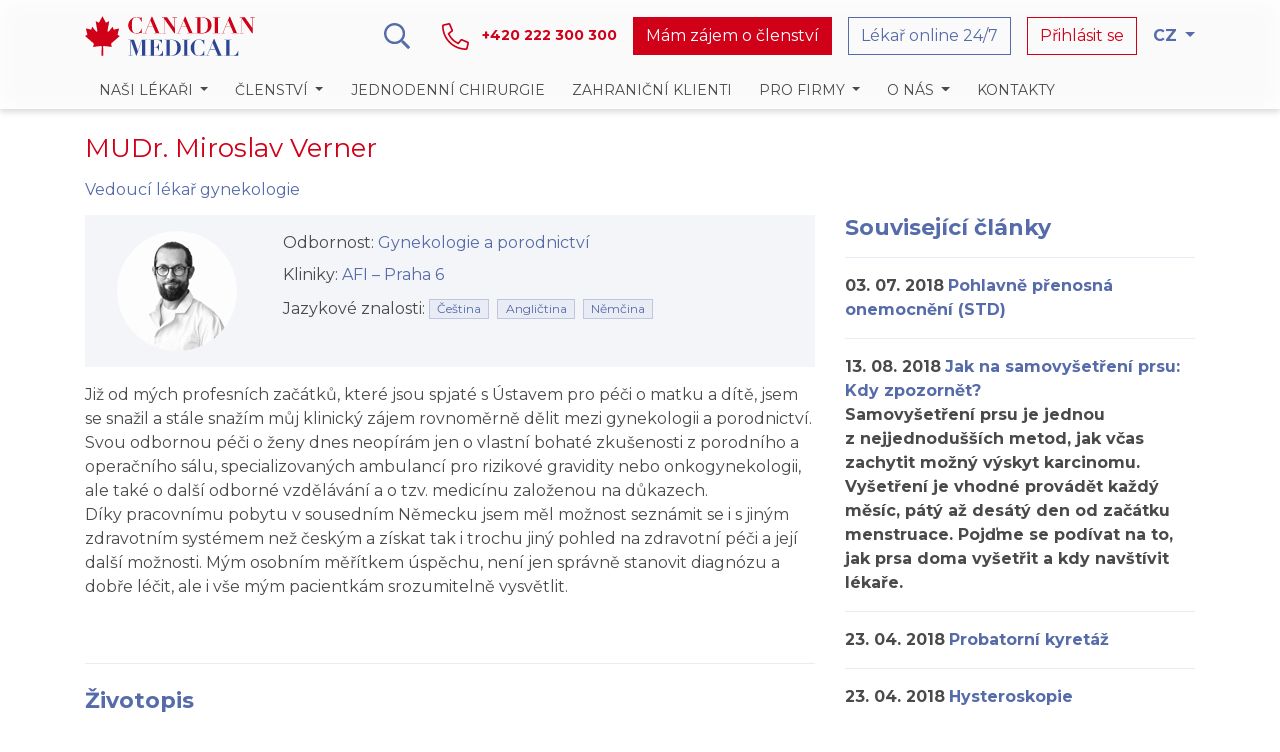

--- FILE ---
content_type: text/html; charset=utf-8
request_url: https://www.canadian.cz/cs/lekari-a-ordinace/mudr-miroslav-verner/
body_size: 66599
content:

<!DOCTYPE html>
<html lang="cs" prefix="og: http://ogp.me/ns#">
<head>
    <meta charset="utf-8" />

    <!-- Cookiebot -->
    <script>        
        window.dataLayer = window.dataLayer || [];
        function gtag(){dataLayer.push(arguments);}

        gtag('consent', 'default', {
            'ad_storage': 'denied',
            'ad_user_data': 'denied',
            'ad_personalization': 'denied',
            'analytics_storage': 'denied',
            'functionality_storage': 'denied',
            'personalization_storage': 'denied',
            'security_storage': 'denied',
            'wait_for_update': 500
        });
    </script>
    
    <vc:user-id-script />
    
    <script id="Cookiebot" data-culture="CS" src="https://consent.cookiebot.com/uc.js" data-cbid="ffa4baca-f75e-42b2-a8ae-fc589c360426" type="text/javascript" async></script>

    <!-- Google Tag Manager -->
    <script>
        (function (w, d, s, l, i) {
            w[l] = w[l] || []; w[l].push({
                'gtm.start':
                    new Date().getTime(), event: 'gtm.js'
            }); var f = d.getElementsByTagName(s)[0],
                j = d.createElement(s), dl = l != 'dataLayer' ? '&l=' + l : ''; j.async = true; j.src =
                    'https://www.googletagmanager.com/gtm.js?id=' + i + dl; f.parentNode.insertBefore(j, f);
        })(window, document, 'script', 'dataLayer', 'GTM-KDDT6RP');</script>
    <!-- End Google Tag Manager -->

    <meta name="google-site-verification" content="XNijVeCH03oFQ3n2p_WsByg_0cqMVnaL5WhuaQrQYcU" />
    <meta name="viewport" content="width=device-width, initial-scale=1, shrink-to-fit=no" />
    <link rel="icon" href="/images/favicon.ico">
    <link rel="stylesheet" href="/assets/styles/main.css?v=5jQQ7zQoAn0qXie2j4o0jLdddVkYxux6pbslfA9lu50" />

    
<title>MUDr. Miroslav Verner | Canadian Medical</title>
<meta name="description" content="MUDr. Miroslav Verner je zku&#x161;en&#xFD; gynekolog a operat&#xE9;r p&#x16F;sob&#xED;c&#xED; v Canadian Medical. Objedn&#xE1;vat se m&#x16F;&#x17E;ete na &#x10D;&#xED;sle &#x2B;420 235 360 133." />
<link href="https://www.canadian.cz/cs/lekari-a-ordinace/mudr-miroslav-verner/" rel="canonical" />
<meta name="robots" content="index, follow" />

<meta property="og:title" content="MUDr. Miroslav Verner" />
<meta property="og:description" content="MUDr. Miroslav Verner je zku&#x161;en&#xFD; gynekolog a operat&#xE9;r p&#x16F;sob&#xED;c&#xED; v Canadian Medical. Objedn&#xE1;vat se m&#x16F;&#x17E;ete na &#x10D;&#xED;sle &#x2B;420 235 360 133." />
<meta property="og:url" content="https://www.canadian.cz/cs/lekari-a-ordinace/mudr-miroslav-verner/" />
    <meta property="og:image" content="https://www.canadian.cz/media/accigwul/canadianmedical_logo-2.png" />
        <meta property="og:image:width" content="1200" />
        <meta property="og:image:height" content="630" />

<meta property="twitter:title" content="MUDr. Miroslav Verner" />
<meta property="twitter:description" content="MUDr. Miroslav Verner je zku&#x161;en&#xFD; gynekolog a operat&#xE9;r p&#x16F;sob&#xED;c&#xED; v Canadian Medical. Objedn&#xE1;vat se m&#x16F;&#x17E;ete na &#x10D;&#xED;sle &#x2B;420 235 360 133." />
<meta property="twitter:card" content="summary_large_image" />
    <meta property="twitter:image" content="https://www.canadian.cz/media/accigwul/canadianmedical_logo-2.png" />

</head>

<body class="no-js Layout Layout--userNotLogged TopNavigation" data-recaptcha-site-key="6LfrQf0UAAAAABKcicIbsLNDrrXXO3QYp5GKUTMg">

    <!-- Google Tag Manager (noscript) -->
    <noscript>
        <iframe src="https://www.googletagmanager.com/ns.html?id=GTM-KDDT6RP"
                height="0" width="0" style="display:none;visibility:hidden"></iframe>
    </noscript>
    <!-- End Google Tag Manager (noscript) -->

    <div id="app" class="AppWrap">
            <header class="stick-top">
                
<section class="Navigation">


    
<!--Brand navigation-->
<div class="container ">
    <div class="nav align-items-center py-1 py-lg-2">

        <!--Logo-->
        <a href="/cs/" class="d-inline-flex align-items-center">
            <img alt="Logo" class="navbar-brand d-none d-sm-block" src="/images/canadian-medical-logo.svg">
            <img alt="Logo" class="navbar-brand d-sm-none" src="/images/canadian-medical-logo-short.svg">
        </a>


        <div class="ml-auto"></div>

            <!--Search-->
            <a href="#jsMainSearch" class="nav-link d-none d-lg-block" data-toggle="collapse">
                <svg class="icon-search-regular">
                    <use xlink:href="#icon-search-regular"></use>
                </svg>
            </a>
            <!--Phone-->
            <a class="align-items-center nav-link font-weight-bold text-secondary jsPhoneClick" href="tel:+420222300300">
                <svg class="icon-phone-alt-light flex-shrink-0">
                    <use xlink:href="#icon-phone-alt-light"></use>
                </svg>
                <span class="font-size-sm d-none d-xl-inline-block ml-2">&#x2B;420 222 300 300</span>
            </a>
            <!--Book an appointment-->
            <a href="/cs/clenstvi/" class="btn btn-secondary d-none d-lg-block mr-3">M&#xE1;m z&#xE1;jem o &#x10D;lenstv&#xED;</a>
            <a href="/cs/clenstvi/" class="nav-link text-secondary text-center d-lg-none">
                <svg class="icon-brand-sign d-block mx-auto">
                    <use xlink:href="#icon-brand-sign"></use>
                </svg>
                <span class="d-lg-none text-secondary text-uppercase font-weight-semi-bold font-size-xs"><small class="font-weight-semi-bold">&#x10C;lenstv&#xED;</small></span>
            </a>
            <!--Chat-->
            <a href="https://virtualclinic.canadian.cz/" class="btn btn-outline-primary btn-animated-outline-primary d-none d-lg-block mr-3 jsChatClick" target="_blank" data-gtaAction="L&#xE9;ka&#x159; online 24/7">L&#xE9;ka&#x159; online 24/7</a>
            <a href="https://virtualclinic.canadian.cz/" class="nav-link text-primary text-left d-lg-none jsChatClick" role="button" target="_blank">
                <svg class="icon-user-md-chat-light d-block mx-auto">
                    <use xlink:href="#icon-user-md-chat-light"></use>
                </svg>
                <span class="d-lg-none text-primary text-uppercase font-weight-semi-bold font-size-xs"><small class="font-weight-semi-bold">Chat</small></span>
            </a>
            <!--Link to login-->
            <a href="https://my.canadian.cz/" class="btn btn-outline-secondary btn-animated-outline-secondary d-none d-lg-block jsClientZoneClick" target="_blank" data-gtaAction="P&#x159;ihl&#xE1;sit se">P&#x159;ihl&#xE1;sit se</a>
            <a href="https://my.canadian.cz/" class="nav-link text-secondary text-center d-lg-none jsClientZoneClick" role="button" target="_blank">
                <svg class="icon-lock-alt-light d-block mx-auto">
                    <use xlink:href="#icon-lock-alt-light"></use>
                </svg>
                <span class="d-lg-none text-secondary font-weight-semi-bold font-size-xs text-uppercase"><small class="font-weight-semi-bold">P&#x159;ihl&#xE1;sit</small></span>
            </a>

        <!--Lang switch-->
        <div class="nav-item dropdown d-none d-md-block">
            <a href="#" class="nav-link dropdown-toggle font-weight-bold text-primary py-3 pr-0 pl-3" data-toggle="dropdown" aria-haspopup="true"
               aria-expanded="false">
                <span>CZ</span><span class="caret"></span>
            </a>
            <div class="dropdown-menu dropdown-menu-right mw-auto shadow-none">
                    <a class="d-flex align-items-center px-3 py-1" href="/en/doctors-and-workplaces/mudr-miroslav-verner/">
                        <svg class="icon-flag-en">
                            <use xlink:href="#icon-flag-en"></use>
                        </svg>
                        <span class="pl-2 font-size-sm">EN</span>
                    </a>
                    <a class="d-flex align-items-center px-3 py-1" href="/cs/lekari-a-ordinace/mudr-miroslav-verner/">
                        <svg class="icon-flag-cs">
                            <use xlink:href="#icon-flag-cs"></use>
                        </svg>
                        <span class="pl-2 font-size-sm">CZ</span>
                    </a>
            </div>
        </div>

            <!--Mobile menu button-->
            <button class="navbar-toggler pl-2 pl-sm-4 pr-0 d-xl-none text-primary" data-target="#accountNavigationContent" data-toggle="collapse"
                type="button">
                <svg class="icon-toggle d-block mx-auto">
                    <use xlink:href="#icon-toggle"></use>
                </svg>
                <span class="d-xl-none text-primary text-uppercase font-weight-semi-bold font-size-xs"><small class="font-weight-semi-bold">MENU</small></span>
            </button>
    </div>

        <form action="/cs/search/" method="get">
            <!--Search-->
            <div class="collapse" id="jsMainSearch">
                <div class="input-group input-group-lg w-100 py-3">
                    <input type="text" name="SearchString" class="form-control" placeholder="Hledejte na webu" aria-label="Hledej">
                    <div class="input-group-append">
                        <button class="btn btn-primary" type="submit" role="button">
                            <svg class="icon-search-regular text-white">
                                <use xlink:href="#icon-search-regular"></use>
                            </svg>
                        </button>
                    </div>
                </div>
            </div>
        </form>
</div>



<!-- Main navigation -->
<nav class="NavBar navbar navbar-expand-xl">
    <div class="container">
        <div class="collapse navbar-collapse" id="accountNavigationContent">
            <ul class="navbar-nav w-100 flex-wrap">
                <!-- Specialities - DROPDOWN -->
                <li class="nav-item dropdown">
                    <a href="#" class="dropdown-toggle nav-link" data-toggle="dropdown" role="button" aria-haspopup="true"
                       aria-expanded="false">
                        <span class="nav-label">Na&#x161;i l&#xE9;ka&#x159;i</span>
                    </a>
                    <ul class="dropdown-menu px-4 px-xl-0">
                            <li class="dropdown-submenu">
                                <a href="/cs/lekari-a-ordinace/" class="nav-link">L&#xE9;ka&#x159;i a ordinace</a>
                            </li>

                            <li class="dropdown-submenu">
                                <a href="/cs/specializace/" class="nav-link">Specializace</a>
                            </li>

                    </ul>
                </li>

                <!-- Membership - DROPDOWN -->
                <li class="nav-item dropdown">
                    <a href="#" class="dropdown-toggle nav-link" data-toggle="dropdown" role="button" aria-haspopup="true"
                       aria-expanded="false">
                        <span class="nav-label">&#x10C;lenstv&#xED;</span>
                    </a>
                    <ul class="dropdown-menu px-4 px-xl-0">
                            <li class="dropdown-submenu">
                                <a href="/cs/clenstvi/" class="nav-link">Ro&#x10D;n&#xED; pr&#xE9;miov&#xE1; p&#xE9;&#x10D;e</a>
                            </li>

                            <li class="dropdown-submenu">
                                <a href="/cs/clenstvi/materna/" class="nav-link">Program Materna</a>
                            </li>
                    </ul>
                </li>

                        <li class="nav-item">
                            <a href="/cs/zdravotni-pece/jednodenni-chirurgie/" class="nav-link">Jednodenn&#xED; chirurgie</a>
                        </li>
                        <li class="nav-item">
                            <a href="/cs/zdravotni-pece/zahranicni-klienti/" class="nav-link">Zahrani&#x10D;n&#xED; klienti</a>
                        </li>

                <!-- For companies - DROPDOWN -->
                    <li class="nav-item dropdown">
                        <a href="#" class="dropdown-toggle nav-link" data-toggle="dropdown" role="button" aria-haspopup="true"
                       aria-expanded="false">
                            <span class="nav-label">Pro firmy</span>
                        </a>
                        <ul class="dropdown-menu px-4 px-xl-0">
                                <li class="dropdown-submenu">
                                    <a href="/cs/nadstandardni-pece/" class="nav-link">Nadstandardn&#xED; p&#xE9;&#x10D;e</a>
                                </li>
                                <li class="dropdown-submenu">
                                    <a href="/cs/pracovnelekarske-sluzby/" class="nav-link">Pracovn&#x11B;l&#xE9;ka&#x159;sk&#xE9; slu&#x17E;by</a>
                                </li>
                                <li class="dropdown-submenu">
                                    <a href="/cs/dny-zdravi/" class="nav-link">Dny zdrav&#xED;</a>
                                </li>
                        </ul>
                    </li>

                <!-- About Us - DROPDOWN -->
                    <li class="nav-item dropdown">
                        <a href="#" class="dropdown-toggle nav-link" data-toggle="dropdown" role="button" aria-haspopup="true"
                       aria-expanded="false">
                            <span class="nav-label">O n&#xE1;s</span>
                        </a>
                        <ul class="dropdown-menu px-4 px-xl-0">
                                    <li class="dropdown-submenu">
                                        <a href="/cs/o-nas/kariera/" class="nav-link">Kari&#xE9;ra</a>
                                    </li>
                                    <li class="dropdown-submenu">
                                        <a href="/cs/o-nas/nas-pribeh/" class="nav-link">N&#xE1;&#x161; p&#x159;&#xED;b&#x11B;h</a>
                                    </li>
                                    <li class="dropdown-submenu">
                                        <a href="/cs/o-nas/casto-kladene-otazky/" class="nav-link">&#x10C;asto kladen&#xE9; ot&#xE1;zky</a>
                                    </li>
                                    <li class="dropdown-submenu">
                                        <a href="/cs/o-nas/dulezite-dokumenty/" class="nav-link">D&#x16F;le&#x17E;it&#xE9; dokumenty</a>
                                    </li>
                                    <li class="dropdown-submenu">
                                        <a href="/cs/o-nas/ochrana-osobnich-udaju/" class="nav-link">Ochrana osobn&#xED;ch &#xFA;daj&#x16F;</a>
                                    </li>
                                    <li class="dropdown-submenu">
                                        <a href="/cs/o-nas/zasady-zpracovani-cookies/" class="nav-link">Z&#xE1;sady zpracov&#xE1;n&#xED; Cookies</a>
                                    </li>
                                    <li class="dropdown-submenu">
                                        <a href="/cs/o-nas/vlastnicka-struktura/" class="nav-link">Vlastnick&#xE1; struktura</a>
                                    </li>
                        </ul>
                    </li>

                <!-- Contacts -->
                    <li class="dropdown-submenu">
                        <a href="/cs/kontakty/" class="nav-link">Kontakty</a>
                    </li>

                <!--Lang switch-->
                <li class="nav-item d-md-none dropdown">
                    <a href="#" class="nav-link dropdown-toggle" data-toggle="dropdown" aria-haspopup="true"
                       aria-expanded="false">
                        <span>CZ</span><span class="caret"></span>
                    </a>
                    <div class="dropdown-menu dropdown-menu-right mw-auto">
                                <a class="d-flex align-items-center px-3 py-1" href="/en/doctors-and-workplaces/mudr-miroslav-verner/">
                                    <svg class="icon-flag-en">
                                        <use xlink:href="#icon-flag-en"></use>
                                    </svg>
                                    <span class="pl-2 font-size-sm">EN</span>
                                </a>
                                <a class="d-flex align-items-center px-3 py-1" href="/cs/lekari-a-ordinace/mudr-miroslav-verner/">
                                    <svg class="icon-flag-cs">
                                        <use xlink:href="#icon-flag-cs"></use>
                                    </svg>
                                    <span class="pl-2 font-size-sm">CZ</span>
                                </a>
                    </div>
                </li>
            </ul>

            <!--Search-->
            <div class="nav-item d-md-none">
                <div class="px-3 pb-4">
                    <form action="/cs/search/" method="get">
                        <div class="input-group input-group-lg w-100">
                            <input type="text" name="SearchString" class="form-control" placeholder="Hledejte na webu" aria-label="Hledej">
                            <div class="input-group-append">
                                <button class="btn btn-primary" type="submit" role="button">
                                    <svg class="icon-search-regular text-white">
                                        <use xlink:href="#icon-search-regular"></use>
                                    </svg>
                                </button>
                            </div>
                        </div>
                    </form>
                </div>
            </div>
        </div>
    </div>
</nav>
</section>
            </header>

        <main>


            

<section class="mt-4 mb-5">
    <div class="container">
        <h3 class="h3 text-secondary mb-3">MUDr. Miroslav Verner</h3>
            <h6 class="h6 text-primary mb-3">Vedouc&#xED; l&#xE9;ka&#x159; gynekologie</h6>

        <div class="row">
            <div class="col-md-8">
                <div class="mb-3">

                    <!--Doctor info-->
                    <div class="bg-blue-thiner-50 p-3 text-center text-md-left mb-3">
                        <div class="row">

                            <!--Photo-->
                            <div class="col-md-4 col-lg-3">

                                    <div class="UserImage rounded-pill mx-auto"
                                     style="background-image: url(/media/f5oljkoy/verner.jpeg?width=120&amp;height=120&amp;rnd=132730839794070000)"></div>
                            </div>

                            <!--Info-->
                            <div class="col-md-8 col-lg-9">
                                <div class="d-flex flex-column justify-content-center text-md-left mt-3 mt-md-0">
                                    <p class="mb-2">
                                        <span>Odbornost: </span>
                                            <span class="text-primary">
                                                    <a href="/cs/specializace/gynekologie-a-porodnictvi/">Gynekologie a porodnictv&#xED;</a>
                                            </span>
                                    </p>
                                    <p class="mb-2">
                                        <span>Kliniky: </span>
                                            <span class="text-primary"> 
                                                    <a href="/cs/kliniky/afi-praha-6/"><span>AFI &#x2013;&#x2060;&#x2060;&#x2060;&#x2060;&#x2060;&#x2060; Praha 6</span></a>
                                            </span>
                                    </p>
                                    <p class="d-inline-flex flex-column flex-md-row align-items-center flex-wrap ">
                                        <span>Jazykov&#xE9; znalosti: </span>
                                            <span class="badge badge-pill bg-blue-thiner border border-blue-thin font-weight-normal text-primary m-1">&#x10C;e&#x161;tina</span>
                                            <span class="badge badge-pill bg-blue-thiner border border-blue-thin font-weight-normal text-primary m-1">Angli&#x10D;tina</span>
                                            <span class="badge badge-pill bg-blue-thiner border border-blue-thin font-weight-normal text-primary m-1">N&#x11B;m&#x10D;ina</span>
                                    </p>
                                </div>
                            </div>
                        </div>

                    </div>

                    <!-- Description-->
                    <p><p>Již od mých profesních začátků, které jsou spjaté s Ústavem pro péči o matku a dítě, jsem se snažil a stále snažím můj klinický zájem rovnoměrně dělit mezi gynekologii a porodnictví.</p>
<p>Svou odbornou péči o ženy dnes neopírám jen o vlastní bohaté zkušenosti z porodního a operačního sálu, specializovaných ambulancí pro rizikové gravidity nebo onkogynekologii, ale také o další odborné vzdělávání a o tzv. medicínu založenou na důkazech.</p>
<p>Díky pracovnímu pobytu v sousedním Německu jsem měl možnost seznámit se i s jiným zdravotním systémem než českým a získat tak i trochu jiný pohled na zdravotní péči a její další možnosti. Mým osobním měřítkem úspěchu, není jen správně stanovit diagnózu a dobře léčit, ale i vše mým pacientkám srozumitelně vysvětlit.<br /><br /><br /></p></p>

                        <hr class="w-100 border-blue-thiner mb-4">
                        <h4 class="h4 text-primary font-weight-bold mb-2">&#x17D;ivotopis</h4>
                        <p><p><strong>Specialista Canadian Medical zejména pro:</strong></p>
<ul>
<li>diagnostiku, léčbu a poradenství u žen s onemocněním zevního genitálu, pochvy a děložního hrdla, včetně žen s přednádorovými stavy</li>
<li>péči o ženy s rizikovou graviditou</li>
<li>gynekologické ambulantní a jednodenní operační výkony</li>
</ul>
<p> </p>
<p><strong>Vzdělání:</strong></p>
<ul>
<li>2002 promoce, 3. lékařská fakulta Univerzity Karlovy, Praha</li>
<li>2005 atestace I. stupně, obor gynekologie a porodnictví</li>
<li>2007 specializační způsobilost v oboru gynekologie a porodnictví</li>
</ul>
<p> </p>
<p><strong>Dosavadní praxe:</strong></p>
<ul>
<li>2002 - 2015 Ústav pro péči o matku a dítě, Praha, sekundární lékař, vedoucí lékař gynekologických ambulancí, vedoucí lékař gynekologického pooperačního oddělení</li>
<li>2005 - dosud Canadian Medical, Praha</li>
<li>3-6/2016 - Kreisklinik Bogen-Mallersdorf, SRN, primař gynekologického oddělení</li>
<li>2010 - 2015 Universita Jana Evangelisty Purkyně, Ústí nad Labem, vysokoškolský pedagog v oboru gynekologie v rámci magisterského programu Porodní asistentka</li>
</ul>
<p> </p>
<p><strong>Certifikáty:</strong></p>
<ul>
<li>Aprobationsurkunde, Regierung von Oberbayern, München, SRN</li>
<li>
<p>Nositelem mezinárodního FMF certifikátu pro ultrazvukový screening v těhotenství</p>
</li>
</ul>
<p> </p>
<p><strong>Členství:</strong></p>
<ul>
<li>Česká lékařská komora</li>
<li>Česká gynekologicko-porodnická společnost</li>
<li>Mezinárodní společnosti pro ultrazvuk v gynekologii a porodnictví (ISUOG)</li>
</ul>
<p> </p>
<p><strong>Publikační a vzdělávací činnost:</strong></p>
<ul>
<li>autor kapitoly v monografii Kolposkopie děložního hrdla (autoři MUDr. R. Turyna, Doc. MUDr. J. Sláma)</li>
<li>publikační činnost v tuzemských odborných časopisech</li>
<li>dlouholetý externí spolupracovník časopisu Maminka</li>
<li>aktivní účast na tuzemských a mezinárodních kongresech
<ul>
<li>2006 International Gynecologic Cancer Society Congress, Santa Monica, USA</li>
<li>2007 European Society of Gynecologic Oncology Congress, Berlin, SRN</li>
<li>2010 International Gynecological Cancer Society Congress, Praha, ČR</li>
<li>2012 International Society of Ultrasound in Obstetrics and Gynecology Congress, Kodaň, Dánsko</li>
</ul>
</li>
</ul></p>

                </div>
            </div>

                <div class="col-md-4">
                    <!--Articles-->
                    <h4 class="h4 text-primary font-weight-bold mb-2">Souvisej&#xED;c&#xED; &#x10D;l&#xE1;nky</h4>

                        <div class="mb-2">
                            <hr class="w-100 border-blue-thiner my-3">
                            <p>
                                <span class="font-weight-bold">03. 07. 2018</span>
                                <a href="/cs/clanky-a-novinky/pohlavne-prenosna-onemocneni-std/" class="font-weight-bold text-primary">Pohlavn&#x11B; p&#x159;enosn&#xE1; onemocn&#x11B;n&#xED; (STD)</a>
                            </p>
                            <p></p>
                        </div>
                        <div class="mb-2">
                            <hr class="w-100 border-blue-thiner my-3">
                            <p>
                                <span class="font-weight-bold">13. 08. 2018</span>
                                <a href="/cs/clanky-a-novinky/jak-na-samovysetreni-prsu-kdy-zpozornet/" class="font-weight-bold text-primary">Jak na samovy&#x161;et&#x159;en&#xED; prsu: Kdy zpozorn&#x11B;t?</a>
                            </p>
                            <p><p><strong>Samovyšetření prsu je jednou z nejjednodušších metod, jak včas zachytit možný výskyt karcinomu. Vyšetření je vhodné provádět každý měsíc, pátý až desátý den od začátku menstruace. Pojďme se podívat na to, jak prsa doma vyšetřit a kdy navštívit lékaře.</strong></p></p>
                        </div>
                        <div class="mb-2">
                            <hr class="w-100 border-blue-thiner my-3">
                            <p>
                                <span class="font-weight-bold">23. 04. 2018</span>
                                <a href="/cs/clanky-a-novinky/probatorni-kyretaz/" class="font-weight-bold text-primary">Probatorn&#xED; kyret&#xE1;&#x17E;</a>
                            </p>
                            <p></p>
                        </div>
                        <div class="mb-2">
                            <hr class="w-100 border-blue-thiner my-3">
                            <p>
                                <span class="font-weight-bold">23. 04. 2018</span>
                                <a href="/cs/clanky-a-novinky/hysteroskopie/" class="font-weight-bold text-primary">Hysteroskopie</a>
                            </p>
                            <p></p>
                        </div>
                        <div class="mb-2">
                            <hr class="w-100 border-blue-thiner my-3">
                            <p>
                                <span class="font-weight-bold">23. 04. 2018</span>
                                <a href="/cs/clanky-a-novinky/konizace/" class="font-weight-bold text-primary">Konizace</a>
                            </p>
                            <p></p>
                        </div>
                        <div class="mb-2">
                            <hr class="w-100 border-blue-thiner my-3">
                            <p>
                                <span class="font-weight-bold">23. 04. 2018</span>
                                <a href="/cs/clanky-a-novinky/drenaz-marsupializace-a-exstirpace-bartholiniho-zlazy/" class="font-weight-bold text-primary">Dren&#xE1;&#x17E;, marsupializace a exstirpace Bartholiniho &#x17E;l&#xE1;zy</a>
                            </p>
                            <p></p>
                        </div>
                        <div class="mb-2">
                            <hr class="w-100 border-blue-thiner my-3">
                            <p>
                                <span class="font-weight-bold">23. 04. 2018</span>
                                <a href="/cs/clanky-a-novinky/labioplastika/" class="font-weight-bold text-primary">Labioplastika</a>
                            </p>
                            <p></p>
                        </div>
                        <div class="mb-2">
                            <hr class="w-100 border-blue-thiner my-3">
                            <p>
                                <span class="font-weight-bold">23. 04. 2018</span>
                                <a href="/cs/clanky-a-novinky/uut/" class="font-weight-bold text-primary">UUT</a>
                            </p>
                            <p></p>
                        </div>
                </div>
        </div>
    </div>
</section>


            
<!-- Modal -->

<div class="modal fade" id="orderingDoctorModal" tabindex="-1" role="dialog">
    <div class="modal-dialog modal-dialog-centered modal-lg" role="document">
        <div class="modal-content p-4">
<form action="/cs/lekari-a-ordinace/mudr-miroslav-verner/" class="PostCaptchaForm" enctype="multipart/form-data" id="formda7e1ab6931942dd83b8dbb48ba32931" method="post">                <h4 class="h4 position-relative text-center mb-3">
                    Objednat se k l&#xE9;ka&#x159;i
                    <a href="" class="position-absolute right-0" data-dismiss="modal" aria-label="Zav&#x159;&#xED;t">
                        <svg class="icon-times-light text-primary">
                            <use xlink:href="#icon-times-light"></use>
                        </svg>
                    </a>
                </h4>
                <div class="container-fluid">
                    <div class="row justify-content-center">
                        <div class="col-md-10">
                            <p class="text-center mb-4">
                                V&#xE1;&#x161; po&#x17E;adavek vy&#x159;&#xED;d&#xED;me v nejkrat&#x161;&#xED; mo&#x17E;n&#xE9; dob&#x11B;. Vypln&#x11B;n&#xED; a odesl&#xE1;n&#xED; formul&#xE1;&#x159;e nen&#xED; automatick&#xE9; objedn&#xE1;n&#xED;. Pokud m&#xE1;te p&#x159;&#xED;znaky respira&#x10D;n&#xED;ho onemocn&#x11B;n&#xED;, z&#x16F;sta&#x148;te doma a kontaktujte sv&#xE9;ho l&#xE9;ka&#x159;e.
                            </p>
                            <div class="row">
                                <div class="col-md-6">
                                    <div class="d-flex align-items-center mb-4">   
                                        <p class="text-secondary font-size-xl mr-2">* </p>                                     
                                        <input class="form-control" data-val="true" data-val-required="The Name field is required." name="Name" placeholder="Jm&#xE9;no" required="required" type="text" value="" />
                                    </div>
                                    <div class="d-flex align-items-center mb-4">
                                        <p class="text-secondary font-size-xl mr-2">* </p>
                                        <input class="form-control" data-val="true" data-val-required="The LastName field is required." name="LastName" placeholder="P&#x159;&#xED;jmen&#xED;" required="required" type="text" value="" />
                                    </div>
                                    <div class="d-flex align-items-center mb-4">
                                        <p class="text-secondary font-size-xl mr-2">* </p>
                                        <input class="form-control" data-val="true" data-val-required="The PhoneNumber field is required." name="PhoneNumber" placeholder="Telefon" required="required" type="text" value="" />
                                    </div>
                                    <div class="d-flex align-items-center mb-4">
                                        <p class="text-secondary font-size-xl mr-2">* </p>
                                        <input class="form-control" data-val="true" data-val-required="The Email field is required." name="Email" placeholder="E-mail" required="required" type="email" value="" />
                                    </div>
                                </div>
                                <div class="col-md-6">
                                    <div class="d-flex align-items-center mb-4">
                                        <p class="text-secondary font-size-xl mr-2">&nbsp;</p>
                                        <select class="custom-select" id="SelectedSpecialization" name="SelectedSpecialization"><option value="">Specializace</option>
<option value="1471">Alergologie a imunologie</option>
<option value="2462">Anesteziologie</option>
<option value="2464">Anesteziologie d&#x11B;tsk&#xE1;</option>
<option value="2466">Angiologie a &#x17E;iln&#xED; chirurgie</option>
<option value="2597">Dent&#xE1;ln&#xED; hygiena</option>
<option value="2473">Dermatovenerologie</option>
<option value="2475">Endokrinologie a diabetologie</option>
<option value="2527">Fyzioterapie</option>
<option value="2481">Gynekologie a porodnictv&#xED;</option>
<option value="6304">Hematologie</option>
<option value="2484">Chirurgie v&#x161;eobecn&#xE1;</option>
<option value="2483">Chirurgie d&#x11B;tsk&#xE1;</option>
<option value="2485">Intern&#xED; l&#xE9;ka&#x159;stv&#xED;</option>
<option value="1472">Kardiologie</option>
<option value="2492">Nefrologie</option>
<option value="2493">Neurologie</option>
<option value="2494">Nutri&#x10D;n&#xED; poradenstv&#xED;</option>
<option value="2495">O&#x10D;n&#xED; - oftalmologie</option>
<option value="2496">ORL - u&#x161;n&#xED;, nosn&#xED;, kr&#x10D;n&#xED;</option>
<option value="2497">Ortopedie</option>
<option value="2500">Osteologie</option>
<option value="2502">Pediatrie</option>
<option value="2505">Plicn&#xED; l&#xE9;ka&#x159;stv&#xED;</option>
<option value="2506">Podiatrie</option>
<option value="5470">Podologie</option>
<option value="2522">Praktick&#xE9; l&#xE9;ka&#x159;stv&#xED;</option>
<option value="5477">Proktologie</option>
<option value="2524">Psychiatrie</option>
<option value="2526">Psychologie</option>
<option value="2599">Rentgen (RTG)</option>
<option value="2528">Revmatologie</option>
<option value="2529">Senologie</option>
<option value="2530">Sonografie</option>
<option value="2531">Spondylochirurgie</option>
<option value="2533">Stomatologick&#xE9; centrum</option>
<option value="2534">Urologie</option>
</select>
                                    </div>
                                    <div class="d-flex align-items-center mb-4">
                                        <p class="text-secondary font-size-xl mr-2">&nbsp;</p>
                                        <select class="custom-select" id="SelectedClinic" name="SelectedClinic"><option value="">Klinika</option>
<option value="2454">AFI &#x2013;&#x2060;&#x2060;&#x2060;&#x2060;&#x2060;&#x2060; Praha 6</option>
<option value="1804">Apeiron &#x2013;&#x2060;&#x2060;&#x2060;&#x2060;&#x2060;&#x2060; Praha 8</option>
<option value="1661">Pankr&#xE1;c House &#x2013;&#x2060;&#x2060;&#x2060;&#x2060;&#x2060;&#x2060; Praha 4</option>
<option value="2452">The Park &#x2013;&#x2060;&#x2060;&#x2060;&#x2060;&#x2060;&#x2060; Praha 11</option>
<option value="2453">Waltrovka &#x2013;&#x2060;&#x2060;&#x2060;&#x2060;&#x2060;&#x2060; Praha 5</option>
<option value="1662">YMCA &#x2013;&#x2060;&#x2060;&#x2060;&#x2060;&#x2060;&#x2060; Praha 1</option>
<option value="1801">D&#x16F;m U &#x10C;erven&#xE9;ho raka &#x2013;&#x2060;&#x2060;&#x2060;&#x2060;&#x2060;&#x2060; Brno</option>
</select>
                                    </div>
                                    <div class="d-flex align-items-center mb-4">
                                        <p class="text-secondary font-size-xl mr-2">&nbsp;</p>
                                        <select class="custom-select" id="SelectedRecommendation" name="SelectedRecommendation"><option value="">Jak jste se o n&#xE1;s dozv&#x11B;d&#x11B;li?</option>
<option>Billboard</option>
<option>Doporu&#x10D;en&#xED; od l&#xE9;ka&#x159;e</option>
<option>Doporu&#x10D;en&#xED; od zn&#xE1;m&#xE9;ho</option>
<option>Internet (online)</option>
<option>Inzer&#xE1;t (tisk)</option>
</select>
                                    </div>
                                    <div class="d-flex align-items-center mb-4">
                                        <p class="text-secondary font-size-xl mr-2">* </p>
                                        <select class="jsSelectForeignInsuranceToggler custom-select" id="SelectedInsurance" name="SelectedInsurance" required="required"><option value="">Poji&#x161;t&#x11B;n&#xED;</option>
<option value="foreign">Zahrani&#x10D;n&#xED; poji&#x161;t&#x11B;n&#xED;</option>
</select>
                                    </div>
                                </div>
                                <div id="jsSelectForeignInsuranceWrapper" class="col-md-12">
                                    <div class="d-flex align-items-center mb-4">
                                        <p class="text-secondary font-size-xl mr-2">* </p>
                                        <select class="jsSelectForeignInsuranceSelect custom-select" id="SelectedForeignInsuranceCompany" name="SelectedForeignInsuranceCompany"><option value="">Poji&#x161;&#x165;ovna</option>
<option>ACCESS HMO</option>
<option>AETNA International (incl. AETNA Atlanta &#x2013; International Healthcare Plan)</option>
<option>ALC Health</option>
<option>Allianz Assistance</option>
<option>ALLIANZ Care</option>
<option>AP Companies</option>
<option>ASSIST CARD</option>
<option>Axa Assistance</option>
<option>AXA Health</option>
<option>Blue Cross Blue Shield</option>
<option>BUPA Global (incl. ihi BUPA Denmark, BUPA Latin America / USAMED)</option>
<option>CHP Assist</option>
<option>CIGNA Global Health Benefits</option>
<option>Emergency Assistance Japan</option>
<option>EURASIA ASSISTANCE</option>
<option>EURO-CENTER</option>
<option>EUROPEISKA Denmark</option>
<option>EuroCross Assistance</option>
<option>EUROP ASSISTANCE</option>
<option>GeoBlue</option>
<option>GLOBALITY Health (only Doosan Bobcat &#x2B; BOSCH employees)</option>
<option>HEALIX</option>
<option>HENNER GMC Services</option>
<option>HTH Worldwide</option>
<option>IF Finland</option>
<option>IMG Global</option>
<option>INTANA / Collinson Insurance Europe Ltd.</option>
<option>INTER Versicherungsgruppe</option>
<option>International SOS</option>
<option>International SOS &#x2013; TRICARE</option>
<option>IRIS Global</option>
<option>MSH</option>
<option>PassportCard (ex DavidShield)</option>
<option>PRESTIGE International</option>
<option>Savitar Group Ltd</option>
<option>UnitedHealthcare Global</option>
</select>
                                    </div>
                                </div>
                            </div>
                            <div class="form-group mb-4">
                                <p class="text-secondary font-size-xl mr-2">* </p>
                                <textarea class="form-control" data-val="true" data-val-required="The Message field is required." name="Message" placeholder="Zde pros&#xED;m vypl&#x148;te bli&#x17E;&#x161;&#xED; informaci ohledn&#x11B; sv&#xE9;ho po&#x17E;adavku na l&#xE9;ka&#x159;e. Objedn&#xE1;v&#xE1;n&#xED; se tak v&#xFD;razn&#x11B; usnadn&#xED;. D&#x11B;kujeme!" required="required" rows="3">
</textarea>
                            </div>
                            <p class="mb-3 font-size-sm"><span class="text-secondary">*</span> Pole ozna&#x10D;en&#xE1; hv&#x11B;zdi&#x10D;kou jsou povinn&#xE1;.</p>
                            <div class="custom-control custom-checkbox d-inline-block mb-4">
                                <input class="custom-control-input" data-val="true" data-val-required="The IsAgreement field is required." id="modalSubscribeAgree" name="IsAgreement" required="required" type="checkbox" value="true" /><input name="IsAgreement" type="hidden" value="false" />
                                <label class="custom-control-label text-left font-size-small" for="modalSubscribeAgree">
                                    <span class="text-secondary">*</span>
                                    Sezn&#xE1;mil jsem se s <a href="/cs/o-nas/ochrana-osobnich-udaju/" target="_blank">Informacemi o ochran&#x11B; osobn&#xED;ch &#xFA;daj&#x16F;</a> a beru je na v&#x11B;dom&#xED;
                                </label>
                            </div>
                            <input class="recaptcha-response" id="ReCaptchaKey" name="ReCaptchaKey" type="hidden" value="" />
                        </div>
                    </div>
                </div>
                <p class="text-center">
                    <button type="submit" class="btn btn-primary">Odeslat</button>
                </p>
                <div class="mt-3 text-center text-gray font-size-xs">
                    <p>
                    Tato stránka je chráněna systémem reCAPTCHA od Google s 
                    <a href="https://policies.google.com/privacy" target="_blank" class="text-gray">
                        <u>ochranou soukromí</u>
                    </a> 
                    a 
                    <a href="https://policies.google.com/terms" target="_blank" class="text-gray">
                        <u>podmínkami používání</u>
                    </a>.
                    </p>
                </div>
<input name="__RequestVerificationToken" type="hidden" value="CfDJ8ENkeoCikMBNkvHaym_cs4zPobBt6cViw3cotjUoNdK6-Gh55S2SM5Zkb3PymsoNnzSQu3nYaq9siYUvoI6zIcqCQLLM3QeQ8rnmVFBAc13QBNhsEWjkq1fWhzmthLv9-daRLr6GFhhIOw5j-AR5WJY" /><input name="ufprt" type="hidden" value="CfDJ8ENkeoCikMBNkvHaym_cs4yIrxAJKZu991rEHCddhIMSBAy_u9vG3-0EnuDDjc60JpwMs9OCuYZr4f9bc9wq5FSO8q3xF26f7XEAHUjrkPmyuvyIXq5VH7gsE0OOJrhbMAvuWMYD9LzuKaS0nL3pAyk" /></form>        </div>
    </div>
</div>
        </main>



<section class="mt-4 mb-5">
    <div class="container">

        <div class="mb-4 text-center">
            <h3 class="h3">&#x10C;l&#xE1;nky a novinky</h3>
        </div>
        <div class="row mt-4 animateOnView" data-animate="animate__fadeInUp">
                    <div class="col-lg-4 mb-4">
                        
<div class="card overflow-hidden border-0 shadow-sm h-100">
    <a href="/cs/clanky-a-novinky/melatonin-a-spanek-jak-funguje-hormon-spanku/" class="position-absolute w-100 h-100 z-1 CardHover-image"></a>
    <div class="CardImage CardImage--aspect-2x1">
            <div class="CardImage-content"
                 style="background-image: url(/media/m0shdgws/spanek.jpg?width=350&amp;height=175&amp;rnd=134133109188230000)"></div>
    </div>
    <div class="card-body">

        <!-- Getneme si label, podle typu clanku. Vraci to Html kod -->
        <span class="badge badge-pill badge-secondary mb-2">Novinka</span>

        <p class="font-size-lg">Melatonin a sp&#xE1;nek: jak funguje hormon sp&#xE1;nku</p>
    </div>
</div>
                    </div>
                    <div class="col-lg-4 mb-4">
                        
<div class="card overflow-hidden border-0 shadow-sm h-100">
    <a href="/cs/clanky-a-novinky/mudr-bomberova-kanska-o-budoucnosti-praktickeho-lekarstvi/" class="position-absolute w-100 h-100 z-1 CardHover-image"></a>
    <div class="CardImage CardImage--aspect-2x1">
            <div class="CardImage-content"
                 style="background-image: url(/media/spjlxgzl/1000012734.jpg?width=350&amp;height=175&amp;rnd=134128556622170000)"></div>
    </div>
    <div class="card-body">

        <!-- Getneme si label, podle typu clanku. Vraci to Html kod -->
        <span class="badge badge-pill badge-secondary mb-2">Novinka</span>

        <p class="font-size-lg">MUDr. Bomberov&#xE1; K&#xE1;nsk&#xE1; o budoucnosti praktick&#xE9;ho l&#xE9;ka&#x159;stv&#xED;</p>
    </div>
</div>
                    </div>
                    <div class="col-lg-4 mb-4">
                        
<div class="card overflow-hidden border-0 shadow-sm h-100">
    <a href="/cs/clanky-a-novinky/domaci-testy-na-chripku-rychle-reseni-z-pohodli-domova/" class="position-absolute w-100 h-100 z-1 CardHover-image"></a>
    <div class="CardImage CardImage--aspect-2x1">
            <div class="CardImage-content"
                 style="background-image: url(/media/lgmlkyln/chripka_zena.jpg?width=350&amp;height=175&amp;rnd=134121847712100000)"></div>
    </div>
    <div class="card-body">

        <!-- Getneme si label, podle typu clanku. Vraci to Html kod -->
        <span class="badge badge-pill badge-secondary mb-2">Novinka</span>

        <p class="font-size-lg">Dom&#xE1;c&#xED; testy na ch&#x159;ipku: rychl&#xE9; &#x159;e&#x161;en&#xED; z pohodl&#xED; domova</p>
    </div>
</div>
                    </div>
        </div>

            <div class="row jsNewsCollapsedRow collapse">
                    <div class="col-lg-4 mb-4">
                        
<div class="card overflow-hidden border-0 shadow-sm h-100">
    <a href="/cs/clanky-a-novinky/spatne-pocasi-naledi-nebo-kalamita-lekar-online-je-tu-pro-vas-247/" class="position-absolute w-100 h-100 z-1 CardHover-image"></a>
    <div class="CardImage CardImage--aspect-2x1">
            <div class="CardImage-content"
                 style="background-image: url(/media/tpvll1ir/spatne-pocasi-snih.jpg?width=350&amp;height=175&amp;rnd=134133969770430000)"></div>
    </div>
    <div class="card-body">

        <!-- Getneme si label, podle typu clanku. Vraci to Html kod -->
        <span class="badge badge-pill badge-primary mb-2">Článek</span>

        <p class="font-size-lg">&#x160;patn&#xE9; po&#x10D;as&#xED;, n&#xE1;led&#xED; nebo kalamita? L&#xE9;ka&#x159; online je tu pro v&#xE1;s 24/7</p>
    </div>
</div>
                    </div>
                    <div class="col-lg-4 mb-4">
                        
<div class="card overflow-hidden border-0 shadow-sm h-100">
    <a href="/cs/clanky-a-novinky/respiracni-onemocneni-proc-se-vyplati-zustat-doma/" class="position-absolute w-100 h-100 z-1 CardHover-image"></a>
    <div class="CardImage CardImage--aspect-2x1">
            <div class="CardImage-content"
                 style="background-image: url(/media/mxcjxpkl/mycanadian.jpg?width=350&amp;height=175&amp;rnd=132672710265700000)"></div>
    </div>
    <div class="card-body">

        <!-- Getneme si label, podle typu clanku. Vraci to Html kod -->
        <span class="badge badge-pill badge-primary mb-2">Článek</span>

        <p class="font-size-lg">Respira&#x10D;n&#xED; onemocn&#x11B;n&#xED;: Pro&#x10D; se vyplat&#xED; z&#x16F;stat doma</p>
    </div>
</div>
                    </div>
                    <div class="col-lg-4 mb-4">
                        
<div class="card overflow-hidden border-0 shadow-sm h-100">
    <a href="/cs/clanky-a-novinky/chripka-h3n2-rychly-pruvodce-nejen-pro-rodice/" class="position-absolute w-100 h-100 z-1 CardHover-image"></a>
    <div class="CardImage CardImage--aspect-2x1">
            <div class="CardImage-content"
                 style="background-image: url(/media/hfjbqfqb/dite_chripka_teplota.jpg?width=350&amp;height=175&amp;rnd=134102851952070000)"></div>
    </div>
    <div class="card-body">

        <!-- Getneme si label, podle typu clanku. Vraci to Html kod -->
        <span class="badge badge-pill badge-primary mb-2">Článek</span>

        <p class="font-size-lg">Ch&#x159;ipka (H3N2) &#x2013; rychl&#xFD; pr&#x16F;vodce (nejen) pro rodi&#x10D;e</p>
    </div>
</div>
                    </div>
                    <div class="col-lg-4 mb-4">
                        
<div class="card overflow-hidden border-0 shadow-sm h-100">
    <a href="/cs/clanky-a-novinky/zloutenka-typu-a-zustante-v-bezpeci/" class="position-absolute w-100 h-100 z-1 CardHover-image"></a>
    <div class="CardImage CardImage--aspect-2x1">
            <div class="CardImage-content"
                 style="background-image: url(/media/3apbqvvb/myti-rukou.jpg?width=350&amp;height=175&amp;rnd=133993884435700000)"></div>
    </div>
    <div class="card-body">

        <!-- Getneme si label, podle typu clanku. Vraci to Html kod -->
        <span class="badge badge-pill badge-primary mb-2">Článek</span>

        <p class="font-size-lg">&#x17D;loutenka typu A : Z&#x16F;sta&#x148;te v bezpe&#x10D;&#xED;</p>
    </div>
</div>
                    </div>
                    <div class="col-lg-4 mb-4">
                        
<div class="card overflow-hidden border-0 shadow-sm h-100">
    <a href="/cs/clanky-a-novinky/novinka-akupunktura-jako-doplnkova-lecba/" class="position-absolute w-100 h-100 z-1 CardHover-image"></a>
    <div class="CardImage CardImage--aspect-2x1">
            <div class="CardImage-content"
                 style="background-image: url(/media/hkaarixm/akupunktura.jpg?width=350&amp;height=175&amp;rnd=134055218351930000)"></div>
    </div>
    <div class="card-body">

        <!-- Getneme si label, podle typu clanku. Vraci to Html kod -->
        <span class="badge badge-pill badge-secondary mb-2">Novinka</span>

        <p class="font-size-lg">Novinka: Akupunktura jako dopl&#x148;kov&#xE1; l&#xE9;&#x10D;ba</p>
    </div>
</div>
                    </div>
                    <div class="col-lg-4 mb-4">
                        
<div class="card overflow-hidden border-0 shadow-sm h-100">
    <a href="/cs/clanky-a-novinky/mudr-tomas-chmelensky-rakovina-prostaty-a-varlat-kazdorocne-postihne-na-8-000-muzu/" class="position-absolute w-100 h-100 z-1 CardHover-image"></a>
    <div class="CardImage CardImage--aspect-2x1">
            <div class="CardImage-content"
                 style="background-image: url(/media/n0vhpkrn/muz_prostata_telefon.jpg?width=350&amp;height=175&amp;rnd=133583610024130000)"></div>
    </div>
    <div class="card-body">

        <!-- Getneme si label, podle typu clanku. Vraci to Html kod -->
        <span class="badge badge-pill badge-primary mb-2">Článek</span>

        <p class="font-size-lg">MUDr. Tom&#xE1;&#x161; Chmelensk&#xFD;: Rakovina prostaty a varlat ka&#x17E;doro&#x10D;n&#x11B; postihne na 8 000 mu&#x17E;&#x16F;</p>
    </div>
</div>
                    </div>
            </div>
            <!-- Button collapse-->
            <div class="mt-2 text-center">
                <button class="btn btn-link" type="button" role="button" data-toggle="collapse"
                        data-target=".jsNewsCollapsedRow " aria-expanded="false" aria-controls="NewsCollapsedRow">
                    <svg class="icon-chevron-down if-collapsed">
                        <use xlink:href="#icon-chevron-down"></use>
                    </svg>
                    <svg class="icon-chevron-up if-expanded">
                        <use xlink:href="#icon-chevron-up"></use>
                    </svg>
                </button>
            </div>

        <!-- Button more-->
        <div class="mt-4 text-center">
            <a href="/cs/clanky-a-novinky/" class="btn btn-outline-primary btn-animated-outline-primary">
                V&#xED;ce &#x10D;l&#xE1;nk&#x16F; a novinek
            </a>
        </div>

    </div>
</section>


<!-- Modal -->

<div class="modal fade" id="feedBackModal" tabindex="-1" role="dialog">
    <div class="modal-dialog modal-dialog-centered modal-lg" role="document">
        <div class="modal-content p-4">
<form action="/cs/lekari-a-ordinace/mudr-miroslav-verner/" class="PostCaptchaForm" enctype="multipart/form-data" id="form6ec32ead403c4646a51a48db382f6bf7" method="post">                <h4 class="h4 position-relative text-center mb-3">
                    Zp&#x11B;tn&#xE1; vazba
                    <a href="" class="position-absolute right-0" data-dismiss="modal" aria-label="Zav&#x159;&#xED;t">
                        <svg class="icon-times-light text-primary">
                            <use xlink:href="#icon-times-light"></use>
                        </svg>
                    </a>
                </h4>
                <div class="container-fluid">
                    <div class="row justify-content-center">
                        <div class="col-md-10">
                            <p class="text-center mb-4">
                                D&#x11B;kujeme, &#x17E;e n&#xE1;m chcete pomoct zlep&#x161;ovat na&#x161;e slu&#x17E;by. Va&#x161;&#xED; zp&#x11B;tn&#xE9; vazby si velice cen&#xED;me.
                            </p>
                            <div class="row">
                                <div class="col-md-6">
                                    <div class="d-flex align-items-center mb-4">
                                        <p class="text-secondary font-size-xl mr-2">* </p>
                                        <input class="form-control" id="feedback-name" name="Name" placeholder="Jm&#xE9;no" required="required" type="text" value="" /> 
                                    </div>
                                    <div class="d-flex align-items-center mb-4">
                                        <p class="text-secondary font-size-xl mr-2">* </p>
                                        <input class="form-control" id="feedback-last=name" name="LastName" placeholder="P&#x159;&#xED;jmen&#xED;" required="required" type="text" value="" />
                                    </div>
                                </div>
                                <div class="col-md-6">
                                    <div class="d-flex align-items-center mb-4">
                                        <p class="text-secondary font-size-xl mr-2">* </p>
                                        <input class="form-control" id="feedback-phone" name="PhoneNumber" placeholder="Telefon" required="required" type="text" value="" />
                                    </div>
                                    <div class="d-flex align-items-center mb-4">
                                        <p class="text-secondary font-size-xl mr-2">* </p>
                                        <input class="form-control" id="feedback-email" name="Email" placeholder="E-mail" required="required" type="email" value="" />
                                    </div>
                                </div>
                            </div>
                            <div class="form-group mb-4">
                                <p class="text-secondary font-size-xl mr-2">* </p>
                                <textarea class="form-control" id="feedback-message" name="Message" placeholder="Zpr&#xE1;va" required="required" rows="3">
</textarea>
                            </div>
                            <p class="mb-3 font-size-sm"><span class="text-secondary">*</span> Pole ozna&#x10D;en&#xE1; hv&#x11B;zdi&#x10D;kou jsou povinn&#xE1;.</p>
                            <div class="custom-control custom-checkbox d-inline-block mb-4">
                                <input class="custom-control-input" id="feedbackAppointmentAgree" name="IsAgreement" required="required" type="checkbox" value="true" /><input name="IsAgreement" type="hidden" value="false" />
                                <label class="custom-control-label text-left font-size-small" for="feedbackAppointmentAgree">
                                    <span class="text-secondary">*</span>
                                    Sezn&#xE1;mil jsem se s <a href="/cs/o-nas/ochrana-osobnich-udaju/" target="_blank">Informacemi o ochran&#x11B; osobn&#xED;ch &#xFA;daj&#x16F;</a> a beru je na v&#x11B;dom&#xED;
                                </label>
                            </div>
                            <input class="recaptcha-response" id="CaptchaResponse" name="CaptchaResponse" type="hidden" value="" />
                        </div>
                    </div>
                </div>
                <p class="text-center">
                    <button type="submit" class="btn btn-primary">Odeslat</button>
                </p>
                <div class="mt-3 text-center text-gray font-size-xs">
                    <p>
                    Tato stránka je chráněna systémem reCAPTCHA od Google s 
                    <a href="https://policies.google.com/privacy" target="_blank" class="text-gray">
                        <u>ochranou soukromí</u>
                    </a> 
                    a 
                    <a href="https://policies.google.com/terms" target="_blank" class="text-gray">
                        <u>podmínkami používání</u>
                    </a>.
                    </p>
                </div>
<input name="__RequestVerificationToken" type="hidden" value="CfDJ8ENkeoCikMBNkvHaym_cs4zPobBt6cViw3cotjUoNdK6-Gh55S2SM5Zkb3PymsoNnzSQu3nYaq9siYUvoI6zIcqCQLLM3QeQ8rnmVFBAc13QBNhsEWjkq1fWhzmthLv9-daRLr6GFhhIOw5j-AR5WJY" /><input name="ufprt" type="hidden" value="CfDJ8ENkeoCikMBNkvHaym_cs4xRxzRo_mDwYKU15RMDJNwQyyeS6r8_AUiE1eeqhoGHo-m1ftert0YuCHhM8BpxpXfj6pcZYRis_D7FMQ0evtRWNsvCMBZxl09Dkxnq3N41AifhhL4Ut4XyWpJzLyEbk0U" /></form>        </div>
    </div>
</div>


<footer class="mt-auto">
    <div class="container">

            <!--Links-->
            <div class="mt-5 mb-4 ">
                <div class="row">
                    <div class="col-md-9 col-lg-8 col-xl-7 mx-auto">
                        <div class="row">
                            <div class="col-md-4">

                                    <a class="d-flex align-items-center my-2" href="/cs/kontakty/">
                                        <svg class="icon-brand-sign text-secondary flex-shrink-0 mr-2">
                                            <use xlink:href="#icon-brand-sign"></use>
                                        </svg>
                                        <span>Kliniky</span>
                                    </a>

                                    <a class="d-flex align-items-center my-2" href="/cs/lekari-a-ordinace/">
                                        <svg class="icon-brand-sign text-secondary flex-shrink-0 mr-2">
                                            <use xlink:href="#icon-brand-sign"></use>
                                        </svg>
                                        <span>L&#xE9;ka&#x159;i a ordinace</span>
                                    </a>

                                    <a class="d-flex align-items-center my-2" href="/cs/specializace/">
                                        <svg class="icon-brand-sign text-secondary flex-shrink-0 mr-2">
                                            <use xlink:href="#icon-brand-sign"></use>
                                        </svg>
                                        <span>Specializace</span>
                                    </a>
                            </div>
                            <div class="col-md-4">
                                <a class="d-flex align-items-center my-2" href="/cs/clenstvi/">
                                    <svg class="icon-brand-sign text-secondary flex-shrink-0 mr-2">
                                        <use xlink:href="#icon-brand-sign"></use>
                                    </svg>
                                    <span>&#x10C;lenstv&#xED;</span>
                                </a>

                                    <div>
                                        <a href="" class="d-flex align-items-center my-2" data-toggle="collapse"
                                           data-target=".jsFooter-collapsedColumn2" aria-expanded="false"
                                           aria-controls="Footer-collapsedColumn2">
                                            <svg class="icon-brand-sign  text-secondary flex-shrink-0 mr-2">
                                                <use xlink:href="#icon-brand-sign"></use>
                                            </svg>
                                            <span>Zdravotn&#xED; p&#xE9;&#x10D;e</span>
                                        </a>
                                        <div class="jsFooter-collapsedColumn2 collapse">
                                                <a class="d-block font-size-sm pl-4" href="/cs/zdravotni-pece/jednodenni-chirurgie/">Jednodenn&#xED; chirurgie</a>
                                                <a class="d-block font-size-sm pl-4" href="/cs/zdravotni-pece/zahranicni-klienti/">Zahrani&#x10D;n&#xED; klienti</a>
                                        </div>
                                    </div>

                                    <a class="d-flex align-items-center my-2" href="/cs/dny-zdravi/">
                                        <svg class="icon-brand-sign text-secondary flex-shrink-0 mr-2">
                                            <use xlink:href="#icon-brand-sign"></use>
                                        </svg>
                                        <span>Pro firmy</span>
                                    </a>
                            </div>
                            <div class="col-md-4">
                                    <a class="d-flex align-items-center my-2" href="/cs/kontakty/">
                                        <svg class="icon-brand-sign text-secondary flex-shrink-0 mr-2">
                                            <use xlink:href="#icon-brand-sign"></use>
                                        </svg>
                                        <span>Kontakty</span>
                                    </a>

                                <a class="d-flex align-items-center my-2" href="#" data-toggle="modal" data-target="#feedBackModal">
                                    <svg class="icon-brand-sign text-secondary flex-shrink-0 mr-2">
                                        <use xlink:href="#icon-brand-sign"></use>
                                    </svg>
                                    <span>Zp&#x11B;tn&#xE1; vazba</span>
                                </a>
                                    <a class="d-flex align-items-center my-2" href="/cs/o-nas/kariera/">
                                        <svg class="icon-brand-sign text-secondary flex-shrink-0 mr-2">
                                            <use xlink:href="#icon-brand-sign"></use>
                                        </svg>
                                        <span>Kari&#xE9;ra</span>
                                    </a>
                                        <div class="jsFooter-collapsedColumn99 collapse">
                                            <a class="d-block font-size-sm pl-4" href="/cs/mapa-webu/">Mapa webu</a>
                                        </div>
                            </div>
                        </div>
                    </div>
                </div>
            </div>
            <!--Social-->
            <div class="mb-4">
                <div class="d-flex justify-content-center">
                    <a class="nav-link" href="https://www.facebook.com/canadianmedical/" target="_blank">
                        <svg class="icon-facebook-round">
                            <use xlink:href="#icon-facebook-round"></use>
                        </svg>
                    </a>
                    <a class="nav-link" href="https://www.instagram.com/canadian_medical_cz/" target="_blank">
                        <svg class="icon-instagram-round">
                            <use xlink:href="#icon-instagram-round"></use>
                        </svg>
                    </a>
                    <a class="nav-link" href="https://www.linkedin.com/company/canadian-medical-care">
                        <svg class="icon-linkedin-round">
                            <use xlink:href="#icon-linkedin-round"></use>
                        </svg>
                    </a>
                </div>
            </div>
            <!--Warning-->
            <p class="font-size-sm text-center py-2 ">
                Pokud m&#xE1;te akutn&#xED; pot&#xED;&#x17E;e, doporu&#x10D;ujeme co nejd&#x159;&#xED;ve zavolat Zdravotnickou z&#xE1;chrannou slu&#x17E;bu na telefonn&#xED;m &#x10D;&#xED;sle <span class="text-secondary font-weight-bold">155</span>.
            </p>

        <!-- Copyright-->
        <div class="d-flex justify-content-center flex-wrap py-2">
            <p class="font-size-sm text-center px-2">
                Copyright ©
                <a href="/">Canadian Medical</a>
                2020
            </p>
            <p class="font-size-sm text-center px-2">
                <a href="/cs/o-nas/ochrana-osobnich-udaju/" target="_blank">Ochrana osobn&#xED;ch &#xFA;daj&#x16F;</a>
            </p>
            <p class="font-size-sm text-center px-2">
                <a href="/cs/o-nas/zasady-zpracovani-cookies/">Z&#xE1;sady zpracov&#xE1;n&#xED; Cookies</a>
            </p>
            <p class="font-size-sm text-center px-2">
                <a href="https://www.nntb.cz/c/ikneq45y" target="_blank">Whistleblowing</a>
            </p>
            <p>
                <a href="/cs/o-nas/vlastnicka-struktura/" target="_blank" class="px-2 text-nowrap">Vlastnická struktura</a>
            </p>
        </div>
    </div>
</footer>

    </div>
   
    <script type="text/javascript">
        var lang = 'cs-CZ'; 
    </script>

    <!-- Js bundle -->
    <script type="text/javascript" src="/assets/scripts/main.js?v=stGzBwUTq1PCrpJwNiTTPowrMrHE0yPT3QfLys4nbcg"></script>


    <vc:login-check-script />

</body>
</html>



--- FILE ---
content_type: text/html; charset=utf-8
request_url: https://www.google.com/recaptcha/api2/anchor?ar=1&k=6LfrQf0UAAAAABKcicIbsLNDrrXXO3QYp5GKUTMg&co=aHR0cHM6Ly93d3cuY2FuYWRpYW4uY3o6NDQz&hl=en&v=PoyoqOPhxBO7pBk68S4YbpHZ&size=invisible&anchor-ms=20000&execute-ms=30000&cb=35rpiate59z0
body_size: 49823
content:
<!DOCTYPE HTML><html dir="ltr" lang="en"><head><meta http-equiv="Content-Type" content="text/html; charset=UTF-8">
<meta http-equiv="X-UA-Compatible" content="IE=edge">
<title>reCAPTCHA</title>
<style type="text/css">
/* cyrillic-ext */
@font-face {
  font-family: 'Roboto';
  font-style: normal;
  font-weight: 400;
  font-stretch: 100%;
  src: url(//fonts.gstatic.com/s/roboto/v48/KFO7CnqEu92Fr1ME7kSn66aGLdTylUAMa3GUBHMdazTgWw.woff2) format('woff2');
  unicode-range: U+0460-052F, U+1C80-1C8A, U+20B4, U+2DE0-2DFF, U+A640-A69F, U+FE2E-FE2F;
}
/* cyrillic */
@font-face {
  font-family: 'Roboto';
  font-style: normal;
  font-weight: 400;
  font-stretch: 100%;
  src: url(//fonts.gstatic.com/s/roboto/v48/KFO7CnqEu92Fr1ME7kSn66aGLdTylUAMa3iUBHMdazTgWw.woff2) format('woff2');
  unicode-range: U+0301, U+0400-045F, U+0490-0491, U+04B0-04B1, U+2116;
}
/* greek-ext */
@font-face {
  font-family: 'Roboto';
  font-style: normal;
  font-weight: 400;
  font-stretch: 100%;
  src: url(//fonts.gstatic.com/s/roboto/v48/KFO7CnqEu92Fr1ME7kSn66aGLdTylUAMa3CUBHMdazTgWw.woff2) format('woff2');
  unicode-range: U+1F00-1FFF;
}
/* greek */
@font-face {
  font-family: 'Roboto';
  font-style: normal;
  font-weight: 400;
  font-stretch: 100%;
  src: url(//fonts.gstatic.com/s/roboto/v48/KFO7CnqEu92Fr1ME7kSn66aGLdTylUAMa3-UBHMdazTgWw.woff2) format('woff2');
  unicode-range: U+0370-0377, U+037A-037F, U+0384-038A, U+038C, U+038E-03A1, U+03A3-03FF;
}
/* math */
@font-face {
  font-family: 'Roboto';
  font-style: normal;
  font-weight: 400;
  font-stretch: 100%;
  src: url(//fonts.gstatic.com/s/roboto/v48/KFO7CnqEu92Fr1ME7kSn66aGLdTylUAMawCUBHMdazTgWw.woff2) format('woff2');
  unicode-range: U+0302-0303, U+0305, U+0307-0308, U+0310, U+0312, U+0315, U+031A, U+0326-0327, U+032C, U+032F-0330, U+0332-0333, U+0338, U+033A, U+0346, U+034D, U+0391-03A1, U+03A3-03A9, U+03B1-03C9, U+03D1, U+03D5-03D6, U+03F0-03F1, U+03F4-03F5, U+2016-2017, U+2034-2038, U+203C, U+2040, U+2043, U+2047, U+2050, U+2057, U+205F, U+2070-2071, U+2074-208E, U+2090-209C, U+20D0-20DC, U+20E1, U+20E5-20EF, U+2100-2112, U+2114-2115, U+2117-2121, U+2123-214F, U+2190, U+2192, U+2194-21AE, U+21B0-21E5, U+21F1-21F2, U+21F4-2211, U+2213-2214, U+2216-22FF, U+2308-230B, U+2310, U+2319, U+231C-2321, U+2336-237A, U+237C, U+2395, U+239B-23B7, U+23D0, U+23DC-23E1, U+2474-2475, U+25AF, U+25B3, U+25B7, U+25BD, U+25C1, U+25CA, U+25CC, U+25FB, U+266D-266F, U+27C0-27FF, U+2900-2AFF, U+2B0E-2B11, U+2B30-2B4C, U+2BFE, U+3030, U+FF5B, U+FF5D, U+1D400-1D7FF, U+1EE00-1EEFF;
}
/* symbols */
@font-face {
  font-family: 'Roboto';
  font-style: normal;
  font-weight: 400;
  font-stretch: 100%;
  src: url(//fonts.gstatic.com/s/roboto/v48/KFO7CnqEu92Fr1ME7kSn66aGLdTylUAMaxKUBHMdazTgWw.woff2) format('woff2');
  unicode-range: U+0001-000C, U+000E-001F, U+007F-009F, U+20DD-20E0, U+20E2-20E4, U+2150-218F, U+2190, U+2192, U+2194-2199, U+21AF, U+21E6-21F0, U+21F3, U+2218-2219, U+2299, U+22C4-22C6, U+2300-243F, U+2440-244A, U+2460-24FF, U+25A0-27BF, U+2800-28FF, U+2921-2922, U+2981, U+29BF, U+29EB, U+2B00-2BFF, U+4DC0-4DFF, U+FFF9-FFFB, U+10140-1018E, U+10190-1019C, U+101A0, U+101D0-101FD, U+102E0-102FB, U+10E60-10E7E, U+1D2C0-1D2D3, U+1D2E0-1D37F, U+1F000-1F0FF, U+1F100-1F1AD, U+1F1E6-1F1FF, U+1F30D-1F30F, U+1F315, U+1F31C, U+1F31E, U+1F320-1F32C, U+1F336, U+1F378, U+1F37D, U+1F382, U+1F393-1F39F, U+1F3A7-1F3A8, U+1F3AC-1F3AF, U+1F3C2, U+1F3C4-1F3C6, U+1F3CA-1F3CE, U+1F3D4-1F3E0, U+1F3ED, U+1F3F1-1F3F3, U+1F3F5-1F3F7, U+1F408, U+1F415, U+1F41F, U+1F426, U+1F43F, U+1F441-1F442, U+1F444, U+1F446-1F449, U+1F44C-1F44E, U+1F453, U+1F46A, U+1F47D, U+1F4A3, U+1F4B0, U+1F4B3, U+1F4B9, U+1F4BB, U+1F4BF, U+1F4C8-1F4CB, U+1F4D6, U+1F4DA, U+1F4DF, U+1F4E3-1F4E6, U+1F4EA-1F4ED, U+1F4F7, U+1F4F9-1F4FB, U+1F4FD-1F4FE, U+1F503, U+1F507-1F50B, U+1F50D, U+1F512-1F513, U+1F53E-1F54A, U+1F54F-1F5FA, U+1F610, U+1F650-1F67F, U+1F687, U+1F68D, U+1F691, U+1F694, U+1F698, U+1F6AD, U+1F6B2, U+1F6B9-1F6BA, U+1F6BC, U+1F6C6-1F6CF, U+1F6D3-1F6D7, U+1F6E0-1F6EA, U+1F6F0-1F6F3, U+1F6F7-1F6FC, U+1F700-1F7FF, U+1F800-1F80B, U+1F810-1F847, U+1F850-1F859, U+1F860-1F887, U+1F890-1F8AD, U+1F8B0-1F8BB, U+1F8C0-1F8C1, U+1F900-1F90B, U+1F93B, U+1F946, U+1F984, U+1F996, U+1F9E9, U+1FA00-1FA6F, U+1FA70-1FA7C, U+1FA80-1FA89, U+1FA8F-1FAC6, U+1FACE-1FADC, U+1FADF-1FAE9, U+1FAF0-1FAF8, U+1FB00-1FBFF;
}
/* vietnamese */
@font-face {
  font-family: 'Roboto';
  font-style: normal;
  font-weight: 400;
  font-stretch: 100%;
  src: url(//fonts.gstatic.com/s/roboto/v48/KFO7CnqEu92Fr1ME7kSn66aGLdTylUAMa3OUBHMdazTgWw.woff2) format('woff2');
  unicode-range: U+0102-0103, U+0110-0111, U+0128-0129, U+0168-0169, U+01A0-01A1, U+01AF-01B0, U+0300-0301, U+0303-0304, U+0308-0309, U+0323, U+0329, U+1EA0-1EF9, U+20AB;
}
/* latin-ext */
@font-face {
  font-family: 'Roboto';
  font-style: normal;
  font-weight: 400;
  font-stretch: 100%;
  src: url(//fonts.gstatic.com/s/roboto/v48/KFO7CnqEu92Fr1ME7kSn66aGLdTylUAMa3KUBHMdazTgWw.woff2) format('woff2');
  unicode-range: U+0100-02BA, U+02BD-02C5, U+02C7-02CC, U+02CE-02D7, U+02DD-02FF, U+0304, U+0308, U+0329, U+1D00-1DBF, U+1E00-1E9F, U+1EF2-1EFF, U+2020, U+20A0-20AB, U+20AD-20C0, U+2113, U+2C60-2C7F, U+A720-A7FF;
}
/* latin */
@font-face {
  font-family: 'Roboto';
  font-style: normal;
  font-weight: 400;
  font-stretch: 100%;
  src: url(//fonts.gstatic.com/s/roboto/v48/KFO7CnqEu92Fr1ME7kSn66aGLdTylUAMa3yUBHMdazQ.woff2) format('woff2');
  unicode-range: U+0000-00FF, U+0131, U+0152-0153, U+02BB-02BC, U+02C6, U+02DA, U+02DC, U+0304, U+0308, U+0329, U+2000-206F, U+20AC, U+2122, U+2191, U+2193, U+2212, U+2215, U+FEFF, U+FFFD;
}
/* cyrillic-ext */
@font-face {
  font-family: 'Roboto';
  font-style: normal;
  font-weight: 500;
  font-stretch: 100%;
  src: url(//fonts.gstatic.com/s/roboto/v48/KFO7CnqEu92Fr1ME7kSn66aGLdTylUAMa3GUBHMdazTgWw.woff2) format('woff2');
  unicode-range: U+0460-052F, U+1C80-1C8A, U+20B4, U+2DE0-2DFF, U+A640-A69F, U+FE2E-FE2F;
}
/* cyrillic */
@font-face {
  font-family: 'Roboto';
  font-style: normal;
  font-weight: 500;
  font-stretch: 100%;
  src: url(//fonts.gstatic.com/s/roboto/v48/KFO7CnqEu92Fr1ME7kSn66aGLdTylUAMa3iUBHMdazTgWw.woff2) format('woff2');
  unicode-range: U+0301, U+0400-045F, U+0490-0491, U+04B0-04B1, U+2116;
}
/* greek-ext */
@font-face {
  font-family: 'Roboto';
  font-style: normal;
  font-weight: 500;
  font-stretch: 100%;
  src: url(//fonts.gstatic.com/s/roboto/v48/KFO7CnqEu92Fr1ME7kSn66aGLdTylUAMa3CUBHMdazTgWw.woff2) format('woff2');
  unicode-range: U+1F00-1FFF;
}
/* greek */
@font-face {
  font-family: 'Roboto';
  font-style: normal;
  font-weight: 500;
  font-stretch: 100%;
  src: url(//fonts.gstatic.com/s/roboto/v48/KFO7CnqEu92Fr1ME7kSn66aGLdTylUAMa3-UBHMdazTgWw.woff2) format('woff2');
  unicode-range: U+0370-0377, U+037A-037F, U+0384-038A, U+038C, U+038E-03A1, U+03A3-03FF;
}
/* math */
@font-face {
  font-family: 'Roboto';
  font-style: normal;
  font-weight: 500;
  font-stretch: 100%;
  src: url(//fonts.gstatic.com/s/roboto/v48/KFO7CnqEu92Fr1ME7kSn66aGLdTylUAMawCUBHMdazTgWw.woff2) format('woff2');
  unicode-range: U+0302-0303, U+0305, U+0307-0308, U+0310, U+0312, U+0315, U+031A, U+0326-0327, U+032C, U+032F-0330, U+0332-0333, U+0338, U+033A, U+0346, U+034D, U+0391-03A1, U+03A3-03A9, U+03B1-03C9, U+03D1, U+03D5-03D6, U+03F0-03F1, U+03F4-03F5, U+2016-2017, U+2034-2038, U+203C, U+2040, U+2043, U+2047, U+2050, U+2057, U+205F, U+2070-2071, U+2074-208E, U+2090-209C, U+20D0-20DC, U+20E1, U+20E5-20EF, U+2100-2112, U+2114-2115, U+2117-2121, U+2123-214F, U+2190, U+2192, U+2194-21AE, U+21B0-21E5, U+21F1-21F2, U+21F4-2211, U+2213-2214, U+2216-22FF, U+2308-230B, U+2310, U+2319, U+231C-2321, U+2336-237A, U+237C, U+2395, U+239B-23B7, U+23D0, U+23DC-23E1, U+2474-2475, U+25AF, U+25B3, U+25B7, U+25BD, U+25C1, U+25CA, U+25CC, U+25FB, U+266D-266F, U+27C0-27FF, U+2900-2AFF, U+2B0E-2B11, U+2B30-2B4C, U+2BFE, U+3030, U+FF5B, U+FF5D, U+1D400-1D7FF, U+1EE00-1EEFF;
}
/* symbols */
@font-face {
  font-family: 'Roboto';
  font-style: normal;
  font-weight: 500;
  font-stretch: 100%;
  src: url(//fonts.gstatic.com/s/roboto/v48/KFO7CnqEu92Fr1ME7kSn66aGLdTylUAMaxKUBHMdazTgWw.woff2) format('woff2');
  unicode-range: U+0001-000C, U+000E-001F, U+007F-009F, U+20DD-20E0, U+20E2-20E4, U+2150-218F, U+2190, U+2192, U+2194-2199, U+21AF, U+21E6-21F0, U+21F3, U+2218-2219, U+2299, U+22C4-22C6, U+2300-243F, U+2440-244A, U+2460-24FF, U+25A0-27BF, U+2800-28FF, U+2921-2922, U+2981, U+29BF, U+29EB, U+2B00-2BFF, U+4DC0-4DFF, U+FFF9-FFFB, U+10140-1018E, U+10190-1019C, U+101A0, U+101D0-101FD, U+102E0-102FB, U+10E60-10E7E, U+1D2C0-1D2D3, U+1D2E0-1D37F, U+1F000-1F0FF, U+1F100-1F1AD, U+1F1E6-1F1FF, U+1F30D-1F30F, U+1F315, U+1F31C, U+1F31E, U+1F320-1F32C, U+1F336, U+1F378, U+1F37D, U+1F382, U+1F393-1F39F, U+1F3A7-1F3A8, U+1F3AC-1F3AF, U+1F3C2, U+1F3C4-1F3C6, U+1F3CA-1F3CE, U+1F3D4-1F3E0, U+1F3ED, U+1F3F1-1F3F3, U+1F3F5-1F3F7, U+1F408, U+1F415, U+1F41F, U+1F426, U+1F43F, U+1F441-1F442, U+1F444, U+1F446-1F449, U+1F44C-1F44E, U+1F453, U+1F46A, U+1F47D, U+1F4A3, U+1F4B0, U+1F4B3, U+1F4B9, U+1F4BB, U+1F4BF, U+1F4C8-1F4CB, U+1F4D6, U+1F4DA, U+1F4DF, U+1F4E3-1F4E6, U+1F4EA-1F4ED, U+1F4F7, U+1F4F9-1F4FB, U+1F4FD-1F4FE, U+1F503, U+1F507-1F50B, U+1F50D, U+1F512-1F513, U+1F53E-1F54A, U+1F54F-1F5FA, U+1F610, U+1F650-1F67F, U+1F687, U+1F68D, U+1F691, U+1F694, U+1F698, U+1F6AD, U+1F6B2, U+1F6B9-1F6BA, U+1F6BC, U+1F6C6-1F6CF, U+1F6D3-1F6D7, U+1F6E0-1F6EA, U+1F6F0-1F6F3, U+1F6F7-1F6FC, U+1F700-1F7FF, U+1F800-1F80B, U+1F810-1F847, U+1F850-1F859, U+1F860-1F887, U+1F890-1F8AD, U+1F8B0-1F8BB, U+1F8C0-1F8C1, U+1F900-1F90B, U+1F93B, U+1F946, U+1F984, U+1F996, U+1F9E9, U+1FA00-1FA6F, U+1FA70-1FA7C, U+1FA80-1FA89, U+1FA8F-1FAC6, U+1FACE-1FADC, U+1FADF-1FAE9, U+1FAF0-1FAF8, U+1FB00-1FBFF;
}
/* vietnamese */
@font-face {
  font-family: 'Roboto';
  font-style: normal;
  font-weight: 500;
  font-stretch: 100%;
  src: url(//fonts.gstatic.com/s/roboto/v48/KFO7CnqEu92Fr1ME7kSn66aGLdTylUAMa3OUBHMdazTgWw.woff2) format('woff2');
  unicode-range: U+0102-0103, U+0110-0111, U+0128-0129, U+0168-0169, U+01A0-01A1, U+01AF-01B0, U+0300-0301, U+0303-0304, U+0308-0309, U+0323, U+0329, U+1EA0-1EF9, U+20AB;
}
/* latin-ext */
@font-face {
  font-family: 'Roboto';
  font-style: normal;
  font-weight: 500;
  font-stretch: 100%;
  src: url(//fonts.gstatic.com/s/roboto/v48/KFO7CnqEu92Fr1ME7kSn66aGLdTylUAMa3KUBHMdazTgWw.woff2) format('woff2');
  unicode-range: U+0100-02BA, U+02BD-02C5, U+02C7-02CC, U+02CE-02D7, U+02DD-02FF, U+0304, U+0308, U+0329, U+1D00-1DBF, U+1E00-1E9F, U+1EF2-1EFF, U+2020, U+20A0-20AB, U+20AD-20C0, U+2113, U+2C60-2C7F, U+A720-A7FF;
}
/* latin */
@font-face {
  font-family: 'Roboto';
  font-style: normal;
  font-weight: 500;
  font-stretch: 100%;
  src: url(//fonts.gstatic.com/s/roboto/v48/KFO7CnqEu92Fr1ME7kSn66aGLdTylUAMa3yUBHMdazQ.woff2) format('woff2');
  unicode-range: U+0000-00FF, U+0131, U+0152-0153, U+02BB-02BC, U+02C6, U+02DA, U+02DC, U+0304, U+0308, U+0329, U+2000-206F, U+20AC, U+2122, U+2191, U+2193, U+2212, U+2215, U+FEFF, U+FFFD;
}
/* cyrillic-ext */
@font-face {
  font-family: 'Roboto';
  font-style: normal;
  font-weight: 900;
  font-stretch: 100%;
  src: url(//fonts.gstatic.com/s/roboto/v48/KFO7CnqEu92Fr1ME7kSn66aGLdTylUAMa3GUBHMdazTgWw.woff2) format('woff2');
  unicode-range: U+0460-052F, U+1C80-1C8A, U+20B4, U+2DE0-2DFF, U+A640-A69F, U+FE2E-FE2F;
}
/* cyrillic */
@font-face {
  font-family: 'Roboto';
  font-style: normal;
  font-weight: 900;
  font-stretch: 100%;
  src: url(//fonts.gstatic.com/s/roboto/v48/KFO7CnqEu92Fr1ME7kSn66aGLdTylUAMa3iUBHMdazTgWw.woff2) format('woff2');
  unicode-range: U+0301, U+0400-045F, U+0490-0491, U+04B0-04B1, U+2116;
}
/* greek-ext */
@font-face {
  font-family: 'Roboto';
  font-style: normal;
  font-weight: 900;
  font-stretch: 100%;
  src: url(//fonts.gstatic.com/s/roboto/v48/KFO7CnqEu92Fr1ME7kSn66aGLdTylUAMa3CUBHMdazTgWw.woff2) format('woff2');
  unicode-range: U+1F00-1FFF;
}
/* greek */
@font-face {
  font-family: 'Roboto';
  font-style: normal;
  font-weight: 900;
  font-stretch: 100%;
  src: url(//fonts.gstatic.com/s/roboto/v48/KFO7CnqEu92Fr1ME7kSn66aGLdTylUAMa3-UBHMdazTgWw.woff2) format('woff2');
  unicode-range: U+0370-0377, U+037A-037F, U+0384-038A, U+038C, U+038E-03A1, U+03A3-03FF;
}
/* math */
@font-face {
  font-family: 'Roboto';
  font-style: normal;
  font-weight: 900;
  font-stretch: 100%;
  src: url(//fonts.gstatic.com/s/roboto/v48/KFO7CnqEu92Fr1ME7kSn66aGLdTylUAMawCUBHMdazTgWw.woff2) format('woff2');
  unicode-range: U+0302-0303, U+0305, U+0307-0308, U+0310, U+0312, U+0315, U+031A, U+0326-0327, U+032C, U+032F-0330, U+0332-0333, U+0338, U+033A, U+0346, U+034D, U+0391-03A1, U+03A3-03A9, U+03B1-03C9, U+03D1, U+03D5-03D6, U+03F0-03F1, U+03F4-03F5, U+2016-2017, U+2034-2038, U+203C, U+2040, U+2043, U+2047, U+2050, U+2057, U+205F, U+2070-2071, U+2074-208E, U+2090-209C, U+20D0-20DC, U+20E1, U+20E5-20EF, U+2100-2112, U+2114-2115, U+2117-2121, U+2123-214F, U+2190, U+2192, U+2194-21AE, U+21B0-21E5, U+21F1-21F2, U+21F4-2211, U+2213-2214, U+2216-22FF, U+2308-230B, U+2310, U+2319, U+231C-2321, U+2336-237A, U+237C, U+2395, U+239B-23B7, U+23D0, U+23DC-23E1, U+2474-2475, U+25AF, U+25B3, U+25B7, U+25BD, U+25C1, U+25CA, U+25CC, U+25FB, U+266D-266F, U+27C0-27FF, U+2900-2AFF, U+2B0E-2B11, U+2B30-2B4C, U+2BFE, U+3030, U+FF5B, U+FF5D, U+1D400-1D7FF, U+1EE00-1EEFF;
}
/* symbols */
@font-face {
  font-family: 'Roboto';
  font-style: normal;
  font-weight: 900;
  font-stretch: 100%;
  src: url(//fonts.gstatic.com/s/roboto/v48/KFO7CnqEu92Fr1ME7kSn66aGLdTylUAMaxKUBHMdazTgWw.woff2) format('woff2');
  unicode-range: U+0001-000C, U+000E-001F, U+007F-009F, U+20DD-20E0, U+20E2-20E4, U+2150-218F, U+2190, U+2192, U+2194-2199, U+21AF, U+21E6-21F0, U+21F3, U+2218-2219, U+2299, U+22C4-22C6, U+2300-243F, U+2440-244A, U+2460-24FF, U+25A0-27BF, U+2800-28FF, U+2921-2922, U+2981, U+29BF, U+29EB, U+2B00-2BFF, U+4DC0-4DFF, U+FFF9-FFFB, U+10140-1018E, U+10190-1019C, U+101A0, U+101D0-101FD, U+102E0-102FB, U+10E60-10E7E, U+1D2C0-1D2D3, U+1D2E0-1D37F, U+1F000-1F0FF, U+1F100-1F1AD, U+1F1E6-1F1FF, U+1F30D-1F30F, U+1F315, U+1F31C, U+1F31E, U+1F320-1F32C, U+1F336, U+1F378, U+1F37D, U+1F382, U+1F393-1F39F, U+1F3A7-1F3A8, U+1F3AC-1F3AF, U+1F3C2, U+1F3C4-1F3C6, U+1F3CA-1F3CE, U+1F3D4-1F3E0, U+1F3ED, U+1F3F1-1F3F3, U+1F3F5-1F3F7, U+1F408, U+1F415, U+1F41F, U+1F426, U+1F43F, U+1F441-1F442, U+1F444, U+1F446-1F449, U+1F44C-1F44E, U+1F453, U+1F46A, U+1F47D, U+1F4A3, U+1F4B0, U+1F4B3, U+1F4B9, U+1F4BB, U+1F4BF, U+1F4C8-1F4CB, U+1F4D6, U+1F4DA, U+1F4DF, U+1F4E3-1F4E6, U+1F4EA-1F4ED, U+1F4F7, U+1F4F9-1F4FB, U+1F4FD-1F4FE, U+1F503, U+1F507-1F50B, U+1F50D, U+1F512-1F513, U+1F53E-1F54A, U+1F54F-1F5FA, U+1F610, U+1F650-1F67F, U+1F687, U+1F68D, U+1F691, U+1F694, U+1F698, U+1F6AD, U+1F6B2, U+1F6B9-1F6BA, U+1F6BC, U+1F6C6-1F6CF, U+1F6D3-1F6D7, U+1F6E0-1F6EA, U+1F6F0-1F6F3, U+1F6F7-1F6FC, U+1F700-1F7FF, U+1F800-1F80B, U+1F810-1F847, U+1F850-1F859, U+1F860-1F887, U+1F890-1F8AD, U+1F8B0-1F8BB, U+1F8C0-1F8C1, U+1F900-1F90B, U+1F93B, U+1F946, U+1F984, U+1F996, U+1F9E9, U+1FA00-1FA6F, U+1FA70-1FA7C, U+1FA80-1FA89, U+1FA8F-1FAC6, U+1FACE-1FADC, U+1FADF-1FAE9, U+1FAF0-1FAF8, U+1FB00-1FBFF;
}
/* vietnamese */
@font-face {
  font-family: 'Roboto';
  font-style: normal;
  font-weight: 900;
  font-stretch: 100%;
  src: url(//fonts.gstatic.com/s/roboto/v48/KFO7CnqEu92Fr1ME7kSn66aGLdTylUAMa3OUBHMdazTgWw.woff2) format('woff2');
  unicode-range: U+0102-0103, U+0110-0111, U+0128-0129, U+0168-0169, U+01A0-01A1, U+01AF-01B0, U+0300-0301, U+0303-0304, U+0308-0309, U+0323, U+0329, U+1EA0-1EF9, U+20AB;
}
/* latin-ext */
@font-face {
  font-family: 'Roboto';
  font-style: normal;
  font-weight: 900;
  font-stretch: 100%;
  src: url(//fonts.gstatic.com/s/roboto/v48/KFO7CnqEu92Fr1ME7kSn66aGLdTylUAMa3KUBHMdazTgWw.woff2) format('woff2');
  unicode-range: U+0100-02BA, U+02BD-02C5, U+02C7-02CC, U+02CE-02D7, U+02DD-02FF, U+0304, U+0308, U+0329, U+1D00-1DBF, U+1E00-1E9F, U+1EF2-1EFF, U+2020, U+20A0-20AB, U+20AD-20C0, U+2113, U+2C60-2C7F, U+A720-A7FF;
}
/* latin */
@font-face {
  font-family: 'Roboto';
  font-style: normal;
  font-weight: 900;
  font-stretch: 100%;
  src: url(//fonts.gstatic.com/s/roboto/v48/KFO7CnqEu92Fr1ME7kSn66aGLdTylUAMa3yUBHMdazQ.woff2) format('woff2');
  unicode-range: U+0000-00FF, U+0131, U+0152-0153, U+02BB-02BC, U+02C6, U+02DA, U+02DC, U+0304, U+0308, U+0329, U+2000-206F, U+20AC, U+2122, U+2191, U+2193, U+2212, U+2215, U+FEFF, U+FFFD;
}

</style>
<link rel="stylesheet" type="text/css" href="https://www.gstatic.com/recaptcha/releases/PoyoqOPhxBO7pBk68S4YbpHZ/styles__ltr.css">
<script nonce="pMNUYSsoPDDZQA_aNBO8Wg" type="text/javascript">window['__recaptcha_api'] = 'https://www.google.com/recaptcha/api2/';</script>
<script type="text/javascript" src="https://www.gstatic.com/recaptcha/releases/PoyoqOPhxBO7pBk68S4YbpHZ/recaptcha__en.js" nonce="pMNUYSsoPDDZQA_aNBO8Wg">
      
    </script></head>
<body><div id="rc-anchor-alert" class="rc-anchor-alert"></div>
<input type="hidden" id="recaptcha-token" value="[base64]">
<script type="text/javascript" nonce="pMNUYSsoPDDZQA_aNBO8Wg">
      recaptcha.anchor.Main.init("[\x22ainput\x22,[\x22bgdata\x22,\x22\x22,\[base64]/[base64]/[base64]/ZyhXLGgpOnEoW04sMjEsbF0sVywwKSxoKSxmYWxzZSxmYWxzZSl9Y2F0Y2goayl7RygzNTgsVyk/[base64]/[base64]/[base64]/[base64]/[base64]/[base64]/[base64]/bmV3IEJbT10oRFswXSk6dz09Mj9uZXcgQltPXShEWzBdLERbMV0pOnc9PTM/bmV3IEJbT10oRFswXSxEWzFdLERbMl0pOnc9PTQ/[base64]/[base64]/[base64]/[base64]/[base64]\\u003d\x22,\[base64]\\u003d\\u003d\x22,\x22JMK7f8Koa2lII8OMNGl2KhTCoC7Dgzx1I8Oew5DDqMO+w48qD3zDglwkwqDDvznCh1B2wprDhsKKKBDDnUPCncOWNmPDn0vCrcOhCsOBW8K+w5zDpsKAwps8w6fCt8Odfx7CqTDCvXfCjUNWw4vDhEA1dGwHOsOfecK5w6fDrMKaEsOlwoEGJMONwq/DgMKGw7HDjMKgwpfCiRXCnBrCull/MGnDnyvClDHCssOlIcKhR1IvJlvChMOYCVnDtsOuw47DqMOlDRg1wqfDhTLDvcK8w75Yw6AqBsKoEMKkYMKWPzfDkmPClsOqNHNhw7d5woB0woXDqnUpfkcWHcOrw6FjdDHCjcKuYMKmF8Kvw5Bfw6PDiAfCmknChg/DgMKFEMKsGXpHGCxKS8KfCMOwEsOtJ2QUw5/Ctn/Dh8O8QsKFwrXCgcOzwrpqWsK8wo3CmgzCtMKBwpvCmxV7wql0w6jCrsK0w7DCim3DnQ84wrvCqcKAw4IMwqTDsS0ewoDCv2xJBsOFLMOnw7Vuw6lmw7PCmMOKEDRMw6xfw4/Cs37DkGzDq1HDk0AUw5lyZsKmQW/DvRoCdXQwWcKEwrrCiA5lw4rDmsO7w5zDrFtHNVEew7zDomDDtUUvIQRfTsKUwqwEesOhw7TDhAsoDMOQwrvCocKIc8OfO8OJwphKTcO8HRgJYsOyw7XCvsKxwrFrw6sRX37CsybDv8KAw6XDvcOhIz1rYWonE1XDjXbCpi/[base64]/[base64]/[base64]/Di1wbwphXwqddGsKTIm1QSHISw5x8wr7Dmx88RMOSOcKNWcOew4nCn8O/JSjCiMOER8K0EcKow6RMw41TwpnCnsOAw5xSwq3Dr8KWwoADwr7Dj2jCvj5aw4oCwrlvw5zDujR2bsK9w4zDmcO7aUcLbsKjw5NTw7vDmicCwpXDsMOWwpTCosKpwo7DuMK9PcKkwqFpwot/wpVUw5vCrho/w6DCjV3DuGTDrxZvb8OWwqJowpoCOcO0wrrDjsOKehvCmg0WbxzCsMOTG8K4wpjDvADCgXAeUMKZw5lIw5x2MAEXw5zDusKgYMOVc8KcwrFpwpvDjE3Dq8KiBhjDtzLCmsOkwr9/ZznDg0dpwow0w4YvH0PDtMK3w5pbDizCtsKtYHDDgQY0wqPCgXjCix/DuDMIwr3DuwnDiAd5KEwww4bCjg/[base64]/[base64]/DqcO5ScOACMOzwpBvw70SSyjDp8KrwrbDmQ86cVLCsMOObsKGw5F9wprCinhsE8OSEcKXbGHCkWQ6PlnDqmvDmcO1wrUnSsKCAsKDw4ZEA8OGB8ODw7jDt1fCh8Ouw4wFasOxDxk8IMONw4nCpcO4w4nCnVBIw7xVwrjCqV0qGRlUw4/CnALDmHwScGdaGw5bw5rDpQEtKSsJfcKcw4V/w4DCpcONHsOCwrdhZ8KqMsOQL2lWw4nCvD3DksO/[base64]/Co0fDiALClTEvwpTDjMO+Z8KFK8KABRkLwqEpwoYPWhzDujdYw4fCpinCtARUwpPDhljDiVBewqTDjE0bwrYzw5zDuDbCkAEzw5TCtE9BM0hXUV/Dhj8CCMOCbULCq8OCQsOQwoBcSMK3wpbCpMKaw7DCljvCq3g+Zx9JI3dxwrvDujtpDwfClnZdwozCr8ONw7AuNcOOwpLDkmx1AsKUODjCnGfCtUYswpXCtMKGMFBpw73Dkj/CnMOuM8Kdw7wfwqMTw7oofcOULcKqw7XDssKyHj1Uw6vDg8KQwqURdMO5wrnCtADChMOQw5kSw4rCu8OKwq3CucKBw47Dn8Kxwpdyw7TDrsOHQD0nQ8KSwqbDjcOEw7sgFBAtwq1UeGPChnPDosO0w4jDsMKPScO7ES/[base64]/CiMKHAQp5wrrCmAXCqHxxR8O2f8KVwrjDnMKAworClsOVSXTDrMO+YGvDjGZZaUY3wq95wqwZw6rCmcKCwpbCpcKDwqUmRz/DrxsZwrLCr8K8ayFZw4dAw6R4w7jCiMOWw7nDssOpUztIwrMqwr5veBLCi8KKw4QIw7dKwp9gOhzDl8K4AHcmWGrChsOBCsOlwq7DjsKGTcK4w4p6YsKgwrsawrbCrsK3TXhAwrkIw7p7wrE2wr/DuMKCV8KJwo5+Sz/CumMlw4UVaz5ewrAowqbDrcOpwqfCkMKnw6EHwpVkHETDoMKtwonDqWTClcO8d8KUw67CmsKwdcKMFcO1DXvDlMKZcF7DmcKEOcOdYkXCqMOhZ8Oaw55oXsKEw6LChHB7woc9YDYFwp3DrWbDtsO+wrLDhsKsKA93w7LDkcO0wo/[base64]/FsKCw6BIL3zCpAHDt37Cnk3ClsOtVjXDkcOHHsKhw5gkX8KNOjjCnsKxHDkUccKkAg5gwpBrVsKWcCrDjcOXwq3CmAQ2U8K8XjExwqg9w4nCpsOgEsK4ZsOdw5VgwrHDjcOBw6PDsHwaI8O9wqVYwqfDh14ow4XCjz/CtcKDwrY7wo7DgxbDsTtSw5tUS8Opw5rCuU7DtMKOwqXDrMO0w7ISE8Kfwqw+G8KZW8KoVMK6wpXDuypiw7xVZ2MgCH8aSDLDgMK0IAfDscKoQcOVw77CnTLCjsK2NDM8G8Oqbx0Za8OkISnDsiM9PcO/w73Cu8KzdnjDnGPDmMOzwpvCmsKlVcOow5LCqC/Cu8Klw4VIwpoxDjTDuWxGwpdmw4wcK2Zvwp3DlcKvP8O8eGzDgXcVwo3DgMOBw7zDhh5ew5fDjsOeWsK6IkkARArCvEoMa8KGwpvDk3YoDlh2djnCtW/CqxUXwrNBFADDpWPDlklaJcOHw5/CtEfDocOoUlpAw5lnXSVqw6LDlMOsw4I+wpghw59ZwrnDrkoYK3LCkFJ8M8KxEsOgwqfDpBLDgATChy58DMKWwo4qDh/CqcKHw4DCrXbDisOLw4nDu29LLB7Dvw3DmsKZwp11w4TCrnJ3wqzDgBYCwoLCmhcVM8K0GMKHZMKSw4h3w7HCosKMAl7DmErCjyjCjmrDi27DonvCpTHCusKEDsKsB8OHBsOEZAXCjCRHw63ChTVyZR8DBF/[base64]/CkMK+w40oayBcw5LDl0duXjLCgmJbTsKHw7gmwqzCuhJdwo3DiQfDu8OUwpzDjcOZw7PChcOowrpwQsO4fR/CscOfK8KseMKHwrQAw4DDg2sjwqvDin1Yw6rDokhRWSPDvU/Cj8KvwqzDqMO7w4dIJC9Tw6nCh8KAfMKbw7RvwpXCnMKww7HDn8KHFsOewrvDinEiw5E2aAMkw68zVcOORBlTw78QwqXCm00Ew5fCocKhMjQ5cT/Dsy/Cv8Ofw7nCjMKtwqRpWk9QwqTDrSLCjcKiV2Y4wqHCkcKywrkxF1oaw4DDmVnCn8K2wrM0ZsKbbMKHwrLDjXTDtcOnwqVnwpEZI8OAw4AOZ8KRw5XDoMO/wrDDqWbDvcKPw5lSwr1Ew5xnJcO9wo1tw7fCt0FaWWbCo8OYw74ZPhkhw7XCvU7ChsK8woQhw5DCtCTChTBiTFPDtFfDvno2MljDmgnCkMKFwp7Cu8KFw6VUf8OYWcOtw67CiD7CnXPCuhfDpj/DmGbCucORw6VnwqpDw6FsJAnCtMOHw5nDmsO7w6DDul7DuMKbw6VvMygowrYqw55ZZzvCkMKcw5Vxw7U8FD3DqsKpS8K/ZlAFwotSc2PCg8KawpnDisOQRHnCuSTCvsO+VMK5IcKJw67CqsKUD2RzwrvCqsK3AMKcWBfDsWHCo8Ozw74VYU/DpR/[base64]/DhEnDk8OVw7PDkmbCqcOHUkXCgsK+T8O3GsO5wonDmCp4AsKPwrbDo8OZG8Oiwqkhw43CtzV/wptGSMOhwrnClsKqH8O/H2HCt1k+T2R2QS/[base64]/DiX/CukoJA8O5c1nDi8KJLFHCr8KhFcOpw4x4IV7ChxB0KBvDgEhIwrhxwr7DuWBRwpcwOcOsS0gyQsO5wpETw69aegsTNcObw5poTcKrUMOSY8OMbH7CvsOnw7Mnw5DCi8OGwrLDmsOken3DgsKnccKjJsKrD1XDog/DisK5w5PCrcO9w6lIwoDDnMKGw7/CjcOgQFpRF8K2woprw6/Cj3FiInTDq30iYsObw63Du8O2w5M9WsKxNMO6QsKew4DCigVRM8Oyw4nDrX/Ds8KWRQAMwrrDszINEsOxYG7CoMKmw70XwqdnwrXDphdqw4TDn8O5wqfDjE5Sw4zCksOTJTtnwqXCjcOJdcKew5QKZWh8w6JowpTCjGlAwqvCoTYbWADDu3zCjy7CnMK7CsO4w4QGMyLDkTjDrQDCnjrCvVo/wohUwqFRw7rCqyHDiWTCgcO0eH/CtF7Dn8KNDMKAEi5SG0DDhCkxwpLDoMKbw6fCkcODwqHDqjjDnFHDjGnCkTrDjcKXB8KfwpQ0w69WdGJswp/[base64]/VUfDtsKiV8KAw5VjVcKOccKLYm7Dn8OQaxI4wrvCi8OwbMKrHDjDhxXCh8OUF8KhA8KWfcO8wrsbwq3DlE9yw6UqVsOiwoDDvMOzbSsBw7fCmMO5VMKudFwbw4hzaMOuwr18J8KhM8OuwoY9w5zDtWERK8KYOsKEEBjDksO8bcKLw5PCrAZMKXl/X14SLyUKw4jDrS1UbsOCw6vDlMOPw43DtMKKXMOtwoXDo8OOw7nDqEhCSsOidELDhMKMw48Sw7HCp8OOBMOdOijDswrDhTd1w5PCocKlw5JzOG4ibMOjNU3CjMO7wrrDlllpZcOqSSbCmFFKw7rClsK8ZATDg1Jbw47Cni/ChTATAUjCiQ8PPhpJHcKxw7PDghnDmsKWVkI4wqN7wrjCmlAcNMKGPg7DlCkCw7XCngwdXcOmw7jCgyxnbijCucK+aTAFXjnCo0x8wox5w7M2dHx8w4A0f8OJc8O+ZBk6IAZOw5TDvcO2T2TDjHs3RQHDvnF+asO/LsKzw7IxbFVpw5Zdw4LCgyXDtsK6wq14dmzDgsKBD2vCpxsAw7lnHDJOMypTwozDg8OVw7XCqsKow6fDrWHCtnRyN8OCw5lTc8KZF1HCnz1Mw4fCmMKhwoHDgMOow5rDlArCuy7Dt8OhwpNyw7/[base64]/fxYzCMKHwojDh8OADsOYwr3DhMKBMFTDjFtQwpALH3xHw6pQw5DDisKNAcKmUg01TcKgwpU9PmkKaFzCksOXw6oOw6XDpj3DqyEwSH9+wqZGwoPDrMO+wqQCwojCsErCi8OxMcO/w7DDrsKvAxHDsULDh8O5wr0sNx44w4Yswopvw4LCjVLDszI1CcOhdjx6w7DCgT/[base64]/CsMO5w78od3Idwp5laUJGwr93bMKsf3XDr8OxNF/CjsK2SMKqJkbDpxnCp8OgwqXDkMOLA3kowpRRwpNbIFVFI8ObEMKKwrbCmMO5MTfDv8ONwrEFwqQ8w4x9wr/CisKcbMO4w4LDg1LDsGjCjMOvf8KhIi1Pw6/[base64]/CosK8woVsw5DCscOsO1/[base64]/w63DuzPChxozKx/DqWXClCwzw51+w7daZEjCg8Ogw7TCtsKaw68hw5TDusO2w4pWwrUfTcOgdMOeB8KjN8OAw7/[base64]/WMK0UlZuTHfCs8O8UMO9LMK+wrlDd8OWwrRvOcOwwoAqGVsNKlwHa2gAR8OsKmHCsEPDsgwRw79swq7Ci8OxDW0yw5hcP8Kwwr3DkMKbw7TCj8OUw47Dk8OuXMO4wqYvwr7Cr0vDgsKaW8OWWMK6CgHDhGtUw5kXUsOgwpzDokd7wpodXsKcCgHDpcONw65Uw7/CqDRZw7/CmHYjw5nDlRFWwqIfw749PTbCs8K/K8ONw4FzwrbCvcKqwqfCnmfDucOoSsOew4TCl8KrXMKgw7XCj3nDgcKVCUHDoicldcORwp/Dp8KLKBE/w4ptwqowNickZMOhw4HDusOFwpzDrUzCg8O5w4hAHhTDpsKwQsKow5DCtSo3wpHCicO8wqtyBMOlwq59dMOFGX/[base64]/DsE5mwq4UTcOJwqvDlzLCicO9wrxzwqDCrF4ow4Ivw4/DhErDm3nDmsKpw4fCjTjDrcK1wqnCocOfwow5w4zDpAFlTktuwolwYsKGSMOkM8OHwpJQfArCiVbDmwzDucKLBU3DjcKewqHCtQ0gw6DDtcOIQy/[base64]/[base64]/CiBzDncKewo4zcMOKw5bClXs2dsK4MVnCpMO1SsOLw7YKw5l3wpBQw4dZGsOlZnwcw607wprDqMOzYV8Jw6nCiEAjBMKbw7vChsOGw7MXRGbChcKvWsOAOWDDu27DlG/Cj8KwKyrDqALCpGPDkMKgwrTDiVosAmgeeCIcX8KyW8Kow4bCjD7Dm20tw7zCkEdoOEfDky7Di8OewrbCtkMyWMOFwpshw4RVwqLDjMKaw5kBQMONCTghwpdOw5rClMOgWwkoKgY3w5x/wokbwpvCvUTChsK8wqstCcKwwofDmE/CvzPDlsKlXwrDmzxkCRzDgMKFXwslfi3Dk8O2ejN/YsOTw7pDGMO/[base64]/DnsK4wphsZUFqwpDDoC3CvSc0w7bDlAPDqhlew4zDpgjCjHgtw7zCoDfDrcO1IsOyRcOjwpnCsRLCpsOhe8KITEMSw6jDi3XDnsKdw7DDocKrW8OhwrfCunVoH8Kww4fDmsKlDsKKw7rCrMKYLMKCw6snwqF5V2spUcOqMMKJwrdNw5sCwqJobWtvID/[base64]/CtXrDpkrCikfCqsKSw7nCmytGC0k9wqTCk19Uwr1/[base64]/RsOxw6FuX8KKKzPCpnvDgloMa8OWw6rDhU41Rks/wo/DtWkPwrbDhFkVTlsBIMO5YzYfw4XCiX7CqsKPdcK8w7vCvVFUw6JDZ3QhcmbCucOuw7NZwq/DkcOuEnlyXsKqRwDCrW7DkcOPTx5eCk/[base64]/AgtNGnU1wrjDuz7CsSdnRjIBw5LCphZXw6PCkV1dw6jDhXrDksKrI8OjNEhPw7jDk8KBwpXDpsOcw4/CsMOBwqHDh8KvwrrDinPDuTA9w7A8w4nDvUPDksOvG2k5EhwVw4RSJUhuw5AqMMKwZXh0SHHChcK1wrDDrcK2wqZpw6xfwpl6Yh7DiHnCs8Knbz1mwrdYX8OeR8Kjwq06aMKTwrc2w41aLl8Uw40Tw58eWsOkMifCkSrCkQVnwrzDlsK5wr/[base64]/[base64]/DkcKuADtjw6E6HMOSIlfDmcKnw61nw6/CmcOXIMOhwo7Clngzw7/Ci8Ouw7xrADxuw47Di8KgfhpJQnfDiMO2wp/ClElkMMKxwqjDqcONwp7CkMKuHyzDtGDDv8O9E8Kow4JsfWUBchfDhxR/[base64]/CpmsXY8KXdi/CscOwGcOWwoJ9LcKsw6XDpj8Hw70rw7F9SsKoABTCicOiKsO+wrTDu8Oyw7sKaVHDg3HDuDt2wocFw7TCmsKBY2jDlcOSG2/DtsOYQsKpeSLDigZhwoxywrDCvjUYFMOYOyAvwp9dT8KCwo/DvFDCtEzDvgrDmcONwovDr8K8QsO9U0wFw7huW09NYMOWTHXDscKvJsKsw4QfNivDsRErBXzDmMKIwqwCesKMRwEPw6smwrcGwrYsw5LCnGnCncKMKhYgRcO1VsOVc8K8S1AOwo/Dv1gJw7xjQA7DjcK6wrAffRYsw4E6w57ChMOsI8OXIHA4IF/Cv8OHFsOeVsOkLSs/CBPDmMO/dsKywobDnD/CiU59dSnDg2MyPno4w63CizHDkBHDtkLCh8OjworCiMOgRMKjBsKnw5U3WTVFIcKrwpbCkMOpVcOHBw9jc8ORwqhew6LDrj9zwqbDtMKzw6YiwpYjw5HCjjXCn2fDoWPDsMK0dcKuDg93woHDm3PDlxYud07CjD/Dt8OPwqDDscKDUmp6wqLDscK3akbCj8O8w6h2w6dMZ8K/DsOSIMKgw5VQXMKmw4t2w5vDiWBTDxBLDMOiw4MePsOOXQkiKH4EXMK1TMKjwqwYw6UQwoxIJcOjN8KSIsO/VkXDuz5Hw5Maw57CssKQFzFIcsKSw7Q1LwbDjX7Cuz3DlD9BJCnCsiUBY8K/LMOwRFXCnsKywrnCkl3Dp8Orw7p8fzdQwodGw4PCom9qw7nDm0AoWjvDrMKdKzlEw7ttwrkgw4LCvAJiwqjCjsKnPCwqHQpAw4YBwpfDj1AzVMKpaxg0wqfCm8OkWcOJHFvCnsOZJMKBwoTDjsOiOjJ4VmsQw4TCgwoQw47CjsOQwqHCk8OYFn/Ci11hAVU9w4/CiMK+dWMgwrjDocKUA1YjMcOMEhhYwqQtwqJHDMOnwrpswr7Cih/[base64]/XCZ3wq0TXsO4w63DgS3DjEMebltlwqF4wrPDmcK+wpLDr8Kxw6TCjMKFUMOowpPDmHowOcOWacKZwr9aw6TDicOkXx/DgcOBNAnCtMOeEsOAUzhDw4nCnx/Crn3DjcK5w5PDtsKkcFpVO8Otw4d0FhFJwp3CtGEibMKtw4/CosKKNlHDjRRDRxHCui3DocK7wqDCsAPDjsKvw67CsknCrATDqGULd8K3H0VkQlrDshwHQmAZw6jCssOmPipzUxPDscOfwrtzXAk0VFrCv8OfwqLCtcKvw4rCryDDhMOjw7/Ck24lwo7DtcOewrvCicOTW0fDnMKKwrAxw4ckwqLDtsOQw7NXw41cHAlAFMOFPQnDtHnCpMOtSsK7EMKnw4nDssOaAcOXw4tqA8O8NELCjitow6keQ8K7bMKmThMfw6QhZcK1L1XCk8KpAzXCgsKDS8OdCEnCmgNWFgXDmwbCqlhuKMOWU0xXw7/[base64]/CoCrCoxM8DlfDvTTDpk3CnijDnDcoGCNEMGbDpg8ZFz44w6UWbMOJQk8UQEPDk1xgwrNwdcOVXcOBdWxeaMOGwpvCjmBXd8KUDsOeQ8OLwqMfw5JSw5DCrHQYwpVDwq7Dvy3CiMOJFVjCiTMTw7zCuMOuw5xJw5pLw69CMsKMwopZw4bCjW/Ds3wGfidbwp/CocKBTsOWTMOQYMOSw5XCtVjCtGvCpsKDI3RfXmTCpURIFMOwDloUL8K/[base64]/MsOjeE4pwqfDvcKWw6zDmMOywqAHw6HDl8OrJMKWw7/[base64]/[base64]/DiE0YBMOMOsKzwqXCgUVYGAvDkcKwWyTCmzYgIcObw4PDpMKfb1fCuWDCn8K7NMO9GUXDjcOLLMOlwp/DvBtAwpHCkMOFaMKgXsOWwrzCnAlffTHDuC/CjRlXw4sJw5HCusKAIMKPIcOBw5xGNDN+wonCusKMw4DCksOdwr8MNBJpAMOrFcO/[base64]/Ds8KeZmXDvivDlSXDsAdHwplzwo9kwpzDlD8FwoDCk2NNw5vDmxbDiWvDhxvDnMK+w6Izw4LCs8KYSU/CnnLCgjtMAiXDg8Obwq7Do8OlXcKQwqobwpzCmGMiw4fCvyR/ZsKOw5bCpcKvGcKfwpo/[base64]/[base64]/[base64]/CnMOIaMKhw5APDMKQw7wCWxLDqVTDj8KiwoljZ8KEw5EZKVpRwoQ3IsOeO8OUwrcXPMKGbhEpwozDvsKOwqJ4wpbDmsKNB0vDo1/[base64]/cMO2ADM2PDd5EErCj1ZBa8O+AMKtwpwDA0Exwp4+wqTCun9kKMOPTMKFZRfDjzdXYMOxw7TCh8OGEMO4w407w47DgjoYFVcwH8OyEV/Ct8OIw78pH8O0woscC0Q9w7LCu8OIwpHDqcKKMsKzw4I1c8KuwqTDvifCocKaG8KZw4Eyw7zCkjY+aTjCoMKzLWVrNMOPBApsHyHDoAPCtcOcw5zDrykJPCI/NCXCk8OIR8KtahZvwp8IIsOAw7l3OcOEMsOGwqNvA1J6wp/Cj8OiQyrDtsKWw4htw4rDt8Ksw5vDsUfDpMOBwqFaPsKWQV/Dt8OCw7rDlQBRHsOQw4ZXwrzDrhc9w5zDo8Otw6TDscKww6Uyw5zCm8KAwqM9HwVoKkt6QQjCqSdnG3AJZ3BTwrgJw55aKsO/w4EVPB/DvMOHP8KlwqoZwp0Qw6bCo8OpUyVWclnDl1BGwo/DkAEjw5LDm8OUfcKJKR/Cq8OTZlzDt3coZFnDtcKaw61tPMO0wodKw6hjwqp7w4XDrcKJcsOTwrMcw7slR8OqEcOYw6fDocKLBWhSwovDnnQhLU5/TMK4cTx7wqLDj1nCgDVEbsKWfMKTRxfCsU3Dv8O3w4zCrsOhw41kAH3CiF1SwoFqEjMNHMKERmlxFHHCjjNfa2R0aHhNdkg0MTTDkzIYQ8Kxw4pWw7fCpcOTFcO7w7Yzw6VhbVbCusORwr9sOhDCoh4twpXDicKjUMOTwpZTM8KPw5PDkMORw7/DkxDChsKfw5p9dRfDjMK5QcK2I8K4TSVKCh1rJRbDtMKGw7fCiBXDscKhwpdsX8O/wrMfG8KpcsOmN8K5Bn3DpDjDjsKiD2HDpsKwHAwXW8K+Dw4bFsOTGwHCuMKvw4oTw5LCkMKQwrspwoEfwo7DoSTDsGfCpsOYNcKtCTPCm8KRCmbCjsKaAMO4w4Ulw5VlcUg7w6oxOgLDnMKvw5XDvEVIwqJCTsKRPMORFMKEwro9M39pw5bDjMKKAcKew7/[base64]/Jwhnw4VgdD00wo1Yby7Ds8KfMSg/[base64]/Cq8KuaMOTOcOswoE4LjrCssKFVjLDnMOvLVNJb8OZw7vChEjCpcOSw5PCiwTCuD0Gw5vDusKnVMKWw5rCnMK8wqfCnWLCkAcvL8KBMn/CjD3Dp0MKXcOFcDIAw5ZJMipzA8OqwozCk8KWVMKYw6zDv3Q0wqs8wqLCpgvDmcOGwpsowqvDmg/DkEfDhRpQesOufHTCtijCjDrCl8Kuwrsfw67DhsKVPyfDhmZyw55IfcKjP3DCoS0WTUbDlcKKZQ98wp1lwohNwq1Lw5ZyXMKVUcKfw6U7woRgIcKocMOFwps+w5PDmXx+wqxSwrvDmcKXw6LCvgx9worCicOAPMKGw7nChMKKw7MUdGorAsOIZMOZBDUDwrICBcOGwq/DkSlpWljCgsO7w7NRBMOnWXvDgcOPCVlLwrF5w6DDpFLChntlJDTCpcKZBcKFwqMGRhB2Gl0rX8O0wrpmEsOBbsKMe2ZXw6jDuMKFwrANGV7CtA/CjcKAGh9bbcKeGQXCgVHCr0VGUDEWw7PCqsK8woTCk2fDn8ODwqcAGMKVw4LCvFfCnMKvT8KGw7wYA8K9w6/[base64]/Cn8OAw4cdTsK2C8K/w5UgwrR7wqlbw6DCq8KDVWXCvjLCosOGUsKqw7lVw4LCkcOcw5PDvi3CmFDDqi4yEcKawpchwpwzw6dAcsOhRcOmwp3DrcKqWB/Cu3TDucOEw5jCkVbCrMKGwoJ/w699wrEgw4FsfMOEUVfCrMOyQmFJd8KIw452PEYAwoVzwqrDs1AeRsOTwqR4w6l+c8KSXcKzwq7Dj8KhdXHCoQHCrlDDgcK5c8KPwp8RPibCqBbCgMKEwofCtMKtw4nCr2zCjMKXwoLDpcOhwoPCmcOFJ8KoUEA/NhfCp8OzwpjDrwBkCw5AOsOBOSIXwprDtR/DlMOxwqjDqMOtw7zDjxHDq10Rwr/CpRnDk1kNw4XCicOAW8KYw4fDm8OKw64QwodQw4vCk2EGw4JDw5d9UMKjwp7Dg8OPGMK+w43CjTrCm8KZw4TDnsK5f3TCq8OIw7Erw5lKw5Mew5kTw5LDhHvCu8Kkw7vDr8Kjw7DDn8Ogw41Lw7fDkWfDtCkWwp/DjQ/ChsKMJjlFcifDsEDCuFxcCWthw73CmsOJwo3CpMKECMOrWCFuw7pVw4Zow5rDncKaw4F9LMOlY3kQGcOfw4gQw54vXAVewrU5UcOUw5ApwpXClMKOw5AUwqjDrMOLZMOtbMKUXcKlw4/Dq8OnwroxTz4aaW4cCsKWw67DmsKswobCjMOrw41nwrcLamo9YGnCmi8pwpgfJ8OMw4fDmAfDqsKyZTXCi8KBwqDCj8ObDcOrw4fCscOHw7nCsErDlEdpwr7DjcO0woVgwrwvw57CuMOhw6IqDcO+NMOlR8K4w5PDgn0fYV8gw6/[base64]/[base64]/wrPDrjzDqcK3EhXCgksgaMO+QcOmw5TCjAM3TMKoA8OKwpxLasO+ax8sAi3CiAIqwoPDo8KhwrY4wooFZGxhBR3Cl0/Du8Kbw5gnXElGwrfDoQrDsF5dbTYGfcOTw4lKCBp/B8OEw7DDmMOyfcKdw5VjNFQBC8OTw7sWGcKkw5XDjcOTHMKwNQJ5w7jDrlnClcOufQ7DscO0RnRyw5TCk1jCvk/CtmZKwr9DwplZw5xPwpnDuQzChh7CkhVPwr8uw78yw6TDqMKuwoTChsOVD07DpMOQQwc5w7FxwrpvwpRww4UQMSJbw5zCkcKSwqfCjsOCwqp7JBVBwrBWIErDusO5w7LCnsOGwpNaw5cGG0doJShubkNWw5tsw4nCjMKYwq/CgCTCjsKUw5LDpGN/w7o9w5NWw73DmSTDjcKsw5nCu8Kqw4zCsR83b8KHUsK8w5dRJMK/wqPDr8KQZcK+EMOAwrzDh3d6w5NwwqTDiMKiI8OsFWHDm8Obwo58w4LDmcO/w4bDn1kUwrfDtsOzw4wlwobCnFFmwqxRBsORworDscKbfTLDusOtwpNKbsOdWcOjwrTDq2TDgiYawqnDtnNgw5R9O8ObwoQkI8KYUMOpO1JGw55gZ8O3csKYaMKpecKfJcKWIBYQw5B2wpLDnsOjwoHChcKfHcKAQMO/[base64]/CnzlGfhjCo0zCksOjwoHDrD/DsCTCnsKeGyDCqmLCjgLDsQbCk0vCucKAw61FeMKzYS7Co3FtCS7ChcKYw6o9wrg0a8OXwo5kwrnCpsOUw4ofwrXDi8Kfw7XCrUHDhVEKwoXDjjHCnQ8bV3Bxd2wnwqxgB8OYwp5ww75Lw4bDtk3Dh1BXJAc/w5DCqsO7cR0OwqjDkMKBw6fCgcOlDzPDpMKdaUHCjm3DmlTDnsO5w6nCrAdxwrYxfBFUP8K7KWzDgXgDRmbDrMK8wpXDtMK4RWXDosKGw7N2esKTw4nDk8Ocw4vCkcKqXMOYwp8Fw5U/wrvDisKmwp/Dp8KTwqbDpsKNwpHCmUZgCQfCtsOWW8KNAUlvw5F/wr7Ch8OKw43DiTDCv8KewoLDhTV6K1QvGVLCvW7CmsOYw5ppwpUfFMKgwqbCmcODw40Hw7haw4YVwqJgwodXBcOiWcKqA8OKccKfw5guGcOxUMOVwoDDuS/CksO0En7CtMOMw5Zpwp48ekdPdgzDh2NowpjCpsOOYwcswonChnfDkyYfUMKgR01XMzwSF8Knfg1CEsOYMsO/B0DDp8O5a2LDisKfw4pIcU/ChcO/wpTDtRbCtGjDuikNw4nCssKGccKZc8O6JR/DrcOSY8OswrjCnxXCvhRFwqPCuMKvw4XCm0/[base64]/YcKuBcKEwq/DpcO6w68CHcOTw60fJ0bCnmYDZ1fDhVwWbsKZOMKxZDcJwotCw5TDrMO3fcObw6rDjsOyCcOnUcOyeMK1w6rCi2rDhUUYQDB/wo7DlsKbdsKnw5rCncO0IW5HFkQPJ8Kbb3TDvMOudl3Ck3chZ8KGwq3CusOQw6BTW8KeJsK0wrA6wq4VdCzCrsOIw5HCmcKxf24uw7Qmw4XCtsKbc8KUHsOqasKcEcKUKnA4wrszQnc3F2/CrUN4w5rDqgRPwplBPhRRcsO5KMKLw6UvKcO2IEI9wqkBccO2w48BOMO3w7Fhw78wGg7Dt8O5w6BVMcK/w4xib8OQARnDhk/CuE/[base64]/Eh0LVkfDuARewrfCsMOkdcK4w6wte8OHKcKsHsKcVE1RQjRkGi/DtyAtwpVfw57DrXhcYMKrwobDm8OMAMK3w4oSNE4LFMOywpHCgRLDizDCjsOjeHZTwqgxwpRze8KYKjfCrsOyw4bCgCfCk11/w6/[base64]/Do8Kswq7CuTjDoSwJwokaw4tpw7jDqF7CnMOjWcKbwrYHRMKnRcO5woxAR8KBwrBBw6/Cj8KUw5DCs3PCqkY7LcKkwqU5eCDClcK7DcO0cMOiTj0xF0vCkcO0cWEPOcKKFcO+w5xpbmfDoCFODARpw5htwqYFBMKcQcOKwqvDtAfCpgdxBUfCuyTDusOmXsKDaUNAw5INb2LDg2hww5wrw7jDp8KqFUfCsE/[base64]/DpsORwoPChcK8w4pOwpUMw7E9SgzCvjbDhjAtaMKQT8OZcsO8w6/DvFw/[base64]/CpcKAwo3CnTzDg3B5wpwgV8KzZ8OUdyNNwonClzDCm8O+ElrDhUtvwpfDocOkwqAyP8OuVUjCiMOwaTDCvmdGcsOMAMKxwrXDt8KcTMKAHcKPK1Fsw7jCtsKzwpnDu8KqPSjDvMOWwpZ8AcK/w7rDr8KUw7Z9OC3CtMKtIg4fVyvDusOjw6DCl8K+bk4uesOpNcOWw5kjw5MFYlnDlsOwwqciw5TCiSPDlmDDqsKDbsOobzo3PcKDwqJRw6vCgyjDs8OLVsOldS/CkMKaL8Kyw7g2fAtFPGprHMKSZH3CtMOQdMO3w7vDvMOTFsOaw5h7wonCmcKlw7sRw74QEMOyAT1jwrdqeMOLw7hlwo4/[base64]/CjFRiJ8K2KsKjVMOwOMO8TsOZw5EnentQGRPCp8O8RGzDv8KCw7vDnRLDh8OKw49kYinDtXfCnX9OwpNgUMKLQ8OSwp1VSAg5bMOKwrVUI8K2UjfCmwHDqD0uCRcQVMK+wrpUW8OuwqNjwrs2w6LCklwqwqVBREDDl8Oje8KNBADDsUx7FkDCqHXCjsK9DMOMORQZFy/Du8Olwq/DgiHCnjAdwo/ClRrCv8KKw4DDpMOeKMO8w4fDlcKnT1NqP8Kuw5fCp0Nxw77DrULDssKaD1/[base64]/DvU1EMA/CiEJxwrjDrsKmw60kCsOLwp59wpdTw4UgSi/CvsKUwrFrKcKYwo0qYMKqwr1lwo/CtyJhG8KowozCoMOow7NEwpvDsB7Dm1kBDh4lRhXDhsK/woptGEIVw5rDkMKew4vCqHjDmsOPWl1iwpPCmH1yKcKywo3CpsKZfcO0L8O7wqrDgQ9RF3/DqxjDjcOdw6XDj1/Ck8KSfDPCnsKRw7UBWXbDjVjDqRnDsi/[base64]/[base64]/CgcOgwoDDrgzCu8Opw61Gb8KBfmPCrMKUaWlUw6XCllzCt8OqOcKfQAZXBx3CpcOiw77DpDXDpB7DusOcw6gdKMOpwp/CoTrCnXcJw593KcKPw7jCusKsw6PCrsO5QTrDuMOHEB/[base64]/DlzTCtizCmsKXw75BTsKWesO9wrVBGz7Cii3CpyM1wqJ9NifDn8KOw4fDrwwPPD8HwoQdwrp0wqVvPRPDknbDp1VLwop4w6sPw61/wobDpn7ChsK3woTDs8KzbiEBw5HDuiTDpcKWwrHCnzDCpQ8KBn1ow5/DkQrCoTpOccOrfcOPwrYvEsKWwpXCtsOsGsKZcn4vajAaU8OZd8KpwpcmMxjCgMKpw74KP38Cw4A0TxfCo23Dk3oaw4vDlsK8DSTCjywBYsOyG8O7w5jDjU8bw5hVw6XCqydnKMOcw5/Cm8OJwrPDpcK5wpddNsK/[base64]/CskfDqcKqw6nCg8KTDMKSw5heFMOkw4rCo8OxWDPDp1XCrnBwwoTDhS3CgMKgCBVvPU3CrcKGQMO4Ui3CmAnCgMOIw4cNwqbCrA/DmF5zw63DkErCvjLDmcKXUMKUwr3ChlgVBHTDhG9BHMONZcOBeFkyMGzDvFAEdXjCkh8OwqJtw4nCj8OLc8O/wrzCqMOew4TCgmBjc8KZR3DDtD08w5jCtcOmcXMnbcKHwqAOw7EpDzfDh8K9S8KGeEDCoHLDucKVw4BpEnk9WHJtw4RVwod3wpvDsMOfw4LCi0bCiABJb8Khw6chJDbCmsOmw4xiLjMBwpQedsK/XgzCtQgYw4HDqwHCkS0/PkFVHhrDjDUpw5fDkMOFIg1QY8KbwoJgFcK/wq7DuXg/GE0hTMOrQsKZwpnDnsOZw5RRw73DiivCu8KTwq8ewoovw7cARkvDjXsEw7zCnTfDrsKZU8KlwqU5w4/CpcKaRMO5Y8K9w5xUe1LCnhdzJMKtdcOaHcK8wrkONzLCpMOsVcK4w4LDuMOCwrUAKxRGw7HClMKAOcOOwoUzR0PDvwHDnMOcU8OrNVcLw7rDrMKJw6EkdsOvwrdqDMOGw7tmN8Kgw6VnWcKcaywqwpJKw5/ChMKtwrvClMK6A8KN\x22],null,[\x22conf\x22,null,\x226LfrQf0UAAAAABKcicIbsLNDrrXXO3QYp5GKUTMg\x22,0,null,null,null,1,[21,125,63,73,95,87,41,43,42,83,102,105,109,121],[1017145,217],0,null,null,null,null,0,null,0,null,700,1,null,0,\[base64]/76lBhnEnQkZnOKMAhmv8xEZ\x22,0,0,null,null,1,null,0,0,null,null,null,0],\x22https://www.canadian.cz:443\x22,null,[3,1,1],null,null,null,1,3600,[\x22https://www.google.com/intl/en/policies/privacy/\x22,\x22https://www.google.com/intl/en/policies/terms/\x22],\x22nSpggzzCExZOA0sINhQrNOpO3C7C7cAvZeEuT6s+TvE\\u003d\x22,1,0,null,1,1769048446763,0,0,[129,64,171,2,11],null,[223,253,211,191,235],\x22RC-p3cOrrTDxtEdLg\x22,null,null,null,null,null,\x220dAFcWeA6lRZxk3GZy7lgWFS81ovc9d8UD3sy5-uYL9CwobZOqFTPn8BOM_GPL6sKl8rjiGcDCmwFVX55wcc60Yxy0BZYBv8L2Lg\x22,1769131246846]");
    </script></body></html>

--- FILE ---
content_type: application/x-javascript; charset=utf-8
request_url: https://consent.cookiebot.com/ffa4baca-f75e-42b2-a8ae-fc589c360426/cc.js?renew=false&referer=www.canadian.cz&dnt=false&init=false&culture=CS
body_size: 208
content:
if(console){var cookiedomainwarning='Error: The domain WWW.CANADIAN.CZ is not authorized to show the cookie banner for domain group ID ffa4baca-f75e-42b2-a8ae-fc589c360426. Please add it to the domain group in the Cookiebot Manager to authorize the domain.';if(typeof console.warn === 'function'){console.warn(cookiedomainwarning)}else{console.log(cookiedomainwarning)}};

--- FILE ---
content_type: image/svg+xml
request_url: https://www.canadian.cz/images/canadian-medical-logo.svg
body_size: 8517
content:
<svg viewBox="0 0 265 62" fill="none" xmlns="http://www.w3.org/2000/svg"><path fill-rule="evenodd" clip-rule="evenodd" d="M106.08 16.49h-7.986l3.888-9.478 4.098 9.477zm-2.223-15.415L93.512 26.28h-2.916v.485h6.562v-.485h-3.09l3.852-9.304h8.333l4.026 9.304h-3.228v.485h11.665v-.485h-2.987L104.795 1.075h-.938zM87.052 6.718c.357.844.664 1.648.92 2.412h.451V2.048h-.556c-.07.324-.186.527-.348.608-.162.08-.404.121-.728.121-.3 0-.672-.069-1.111-.208-.44-.138-.932-.283-1.476-.435a34.384 34.384 0 00-1.77-.434 9.714 9.714 0 00-2.065-.207c-1.482 0-2.992.306-4.53.919a13.805 13.805 0 00-4.185 2.621c-1.25 1.134-2.274 2.5-3.072 4.097-.798 1.597-1.197 3.38-1.197 5.346 0 1.806.358 3.484 1.076 5.034a13.275 13.275 0 002.864 4.044 13.38 13.38 0 004.148 2.708c1.574.66 3.206.99 4.896.99.74 0 1.445-.064 2.117-.191a26.789 26.789 0 001.857-.416c.567-.15 1.07-.29 1.511-.418.44-.126.799-.19 1.076-.19.323 0 .567.052.729.157.161.104.3.294.416.572h.555v-7.36h-.555a11.71 11.71 0 01-.971 2.742 9.625 9.625 0 01-1.632 2.344 7.85 7.85 0 01-2.24 1.65c-.846.415-1.788.623-2.828.623-1.298 0-2.414-.184-3.351-.555-.936-.37-1.7-1.018-2.291-1.944-.59-.925-1.024-2.175-1.302-3.748-.278-1.574-.417-3.564-.417-5.972 0-1.828.07-3.512.209-5.05.14-1.541.456-2.866.954-3.976.498-1.112 1.232-1.978 2.205-2.605.971-.624 2.303-.937 3.993-.937 1.249 0 2.296.227 3.14.678a6.786 6.786 0 012.119 1.736 9.846 9.846 0 011.389 2.326zm40.977-4.67l11.562 16.525h.069V2.533h-3.195v-.485h6.943v.485h-3.193v24.232h-.938L123.655 4.514h-.07V26.28h3.194v.485h-6.943v-.485h3.195V2.533h-3.195v-.485h8.193zm29.932 14.441h-7.985l3.888-9.477 4.097 9.477zM155.74 1.075L145.395 26.28h-2.916v.485h6.561v-.485h-3.091l3.854-9.304h8.332l4.026 9.304h-3.228v.485h11.666v-.485h-2.987L156.677 1.075h-.937zm26.012 25.308c1.503 0 2.789-.178 3.853-.538 1.064-.359 1.962-.843 2.691-1.458a7.293 7.293 0 001.736-2.1c.428-.787.751-1.615.971-2.482.221-.868.365-1.735.434-2.604.07-.868.104-1.683.104-2.447 0-1.875-.116-3.57-.346-5.085-.232-1.516-.69-2.813-1.371-3.889-.684-1.077-1.644-1.904-2.883-2.482-1.238-.578-2.862-.867-4.876-.867-.464 0-.88.005-1.25.016a5.84 5.84 0 00-.903.086V26.28c.671.07 1.284.103 1.84.103zm-10.068-23.85v-.485h3.193c1.182 0 2.362-.018 3.542-.052 1.18-.035 2.36-.052 3.541-.052 1.041 0 2.14.069 3.299.209 1.156.138 2.302.386 3.436.745 1.134.36 2.21.84 3.229 1.44a10.662 10.662 0 012.707 2.292c.788.926 1.412 2.026 1.874 3.297.464 1.275.696 2.768.696 4.48 0 1.69-.232 3.171-.696 4.444-.462 1.273-1.081 2.372-1.856 3.297a10.611 10.611 0 01-2.656 2.291 15.27 15.27 0 01-3.108 1.441 17.28 17.28 0 01-3.192.748 22.702 22.702 0 01-2.934.207c-1.32 0-2.634-.012-3.942-.034-1.306-.023-2.62-.035-3.94-.035h-3.193v-.486h3.193V2.533h-3.193zm38.909 0v-.485h-11.422v.485h3.194V26.28h-3.194v.485h11.422v-.485h-3.194V2.533h3.194zm8.739 13.956h7.984l-4.096-9.477-3.888 9.477zm-4.583 9.79l10.346-25.204h.937l10.935 25.205h2.986v.485h-11.665v-.485h3.229l-4.026-9.304h-8.332l-3.854 9.304h3.088v.485h-6.56v-.485h2.916zm46.078-7.706L249.265 2.048h-8.192v.485h3.195V26.28h-3.195v.485h6.944v-.485h-3.193V4.513h.068l15.623 22.252h.937V2.534h3.193v-.485h-6.942v.485h3.194v16.04h-.07z" fill="#D10019"/><path fill-rule="evenodd" clip-rule="evenodd" d="M195.005 50.998h7.987l-4.097-9.476-3.89 9.476zm-4.581 9.79l10.345-25.203h.938l10.934 25.203h2.987v.487h-11.665v-.487h3.229l-4.027-9.303h-8.332l-3.853 9.303h3.088v.487h-6.561v-.487h2.917zm-6.075-19.562c.359.846.666 1.649.92 2.412h.452v-7.08h-.556c-.069.323-.185.526-.346.607-.163.08-.406.121-.73.121-.301 0-.672-.07-1.11-.209a48.215 48.215 0 00-1.476-.434 35.03 35.03 0 00-1.771-.434 9.732 9.732 0 00-2.065-.207c-1.482 0-2.992.306-4.53.92a13.803 13.803 0 00-4.185 2.62c-1.249 1.134-2.273 2.5-3.071 4.096-.798 1.598-1.198 3.381-1.198 5.347 0 1.806.358 3.485 1.076 5.035a13.286 13.286 0 002.864 4.043 13.392 13.392 0 004.149 2.708c1.573.66 3.204.99 4.895.99.74 0 1.445-.064 2.117-.191a26.43 26.43 0 001.857-.416c.567-.15 1.071-.29 1.511-.418.439-.127.797-.19 1.076-.19.324 0 .567.052.728.157.163.104.301.294.417.572h.556v-7.36h-.556a11.75 11.75 0 01-.972 2.743 9.664 9.664 0 01-1.63 2.342 7.896 7.896 0 01-2.24 1.65c-.844.416-1.787.625-2.83.625-1.296 0-2.413-.185-3.35-.555-.936-.371-1.7-1.02-2.291-1.945-.589-.926-1.024-2.175-1.303-3.749-.277-1.574-.416-3.563-.416-5.972 0-1.828.071-3.51.21-5.05.138-1.54.456-2.864.953-3.975.497-1.112 1.232-1.98 2.205-2.605.972-.625 2.303-.937 3.992-.937 1.25 0 2.298.227 3.142.678a6.77 6.77 0 012.117 1.735 9.77 9.77 0 011.389 2.326zm-46.561 19.128c-1.064.36-2.348.539-3.852.539a17.57 17.57 0 01-1.84-.105V37.043a5.74 5.74 0 01.903-.087c.369-.011.786-.017 1.249-.017 2.013 0 3.64.29 4.877.868 1.238.578 2.199 1.405 2.882 2.482.682 1.075 1.14 2.372 1.372 3.889.23 1.515.346 3.21.346 5.085 0 .764-.034 1.58-.104 2.447a15.626 15.626 0 01-.434 2.605 10.676 10.676 0 01-.971 2.482 7.316 7.316 0 01-1.737 2.1c-.728.613-1.626 1.098-2.691 1.457zm-13.92-23.797v.486h3.193v23.745h-3.193v.487h3.193c1.32 0 2.634.011 3.94.035 1.308.022 2.622.034 3.942.034.901 0 1.88-.07 2.933-.207a17.312 17.312 0 003.193-.748 15.391 15.391 0 003.107-1.44 10.613 10.613 0 002.656-2.291c.776-.926 1.395-2.026 1.857-3.298.463-1.273.695-2.754.695-4.444 0-1.712-.232-3.205-.695-4.48-.462-1.272-1.088-2.371-1.874-3.297a10.666 10.666 0 00-2.707-2.29 15.618 15.618 0 00-3.229-1.441 18.727 18.727 0 00-3.436-.747 27.747 27.747 0 00-3.3-.208c-1.179 0-2.36.017-3.54.052-1.18.034-2.36.052-3.542.052h-3.193zm-47.56 0l6.005 17.288h.07l6.11-17.288h8.679v.486h-3.194v23.745h3.194v.487H85.785v-.487h3.159V37.043h-.069l-8.54 24.232h-.556l-8.575-24.232h-.07v23.745h3.195v.487h-6.944v-.487h3.195V37.043h-3.195v-.486h8.922zm43.811 0v5.936h-.452c-.115-.393-.312-.896-.59-1.51a7.491 7.491 0 00-1.162-1.788c-.499-.578-1.14-1.081-1.927-1.51-.788-.428-1.748-.642-2.883-.642h-5.52V47.77h1.946c.856 0 1.58-.122 2.169-.364a3.912 3.912 0 001.476-1.042 5.69 5.69 0 00.972-1.63c.253-.638.463-1.35.624-2.137h.452v10.797h-.452a20.12 20.12 0 00-.572-1.945 5.827 5.827 0 00-.885-1.648 4.08 4.08 0 00-1.371-1.13c-.545-.276-1.221-.414-2.031-.414h-2.328v12.531h5.695c1.064 0 2.024-.179 2.881-.536a7.136 7.136 0 002.274-1.513 8.598 8.598 0 001.649-2.272 12.33 12.33 0 001.007-2.796h.452v7.604H99.358v-.487h3.194V37.043h-3.194v-.486h20.761zm42.658 0v.486h-3.194v23.745h3.194v.487h-11.421v-.487h3.193V37.043h-3.193v-.486h11.421zm65.595.486v-.486h-11.421v.486h3.193v23.745h-3.193v.487h22.009v-7.846h-.451c-.301 1.343-.724 2.482-1.266 3.419-.546.937-1.158 1.701-1.84 2.292-.683.59-1.412 1.012-2.187 1.266a7.344 7.344 0 01-2.308.382h-5.729V37.043h3.193z" fill="#2C4694"/><path d="M27.158.103a583.18 583.18 0 00-1.942 3.766c-.907 1.759-1.813 3.526-2.72 5.287-.314.617-.693.92-1.203.92-.223 0-.475-.06-.755-.175-.566-.242-1.098-.553-1.64-.839-.743-.396-1.482-.792-2.274-1.22 0 .21-.025.335 0 .453.165.903.353 1.806.514 2.71.678 3.78 1.346 7.556 2.024 11.333.14.792-.032 1.463-.493 1.724-.12.068-.25.1-.385.1-.368 0-.792-.236-1.206-.714-1.186-1.35-2.339-2.723-3.51-4.087-.803-.95-1.617-1.896-2.46-2.888-.077.207-.132.336-.166.471-.255.953-.515 1.91-.772 2.867-.193.693-.576 1.031-1.16 1.031a2.19 2.19 0 01-.41-.043c-1.846-.41-3.688-.824-5.54-1.224-.586-.125-1.18-.243-1.814-.371l.04.296c.72 2.785 1.46 5.565 2.19 8.353.261 1.017.112 1.292-.845 1.748-.832.404-1.658.825-2.552 1.271.407.35.753.661 1.108.965 2.06 1.741 4.118 3.487 6.178 5.233 1.827 1.549 3.64 3.105 5.471 4.64.81.671 1.054 1.328.76 2.334-.338 1.193-.688 2.378-1.041 3.599l.52-.004c1.441-.171 2.87-.343 4.31-.518 1.646-.2 3.3-.42 4.943-.624 1.028-.122 1.531-.26 2.552-.343.033-.004.058-.004.088-.004.687 0 1.118.675 1.094 1.286-.1 2.452-.486 13.824-.486 13.824h2.974l-.343-13.91c-.021-.728.488-1.214 1.146-1.214.067 0 .132.004.2.014 1.224.169 2.04.29 3.259.439 2.545.319 5.089.65 7.635.96.432.05.864.075 1.344.115-.37-1.264-.698-2.445-1.04-3.613-.293-1.02-.065-1.659.75-2.337 1.575-1.314 3.123-2.642 4.683-3.967 2.092-1.766 4.173-3.537 6.264-5.31.593-.508 1.188-1.026 1.823-1.571-.99-.486-1.886-.935-2.801-1.364-.482-.229-.766-.546-.664-1.107.11-.596.225-1.195.379-1.788.631-2.435 1.281-4.869 1.943-7.36l-.462.025c-2.32.51-4.644 1.027-6.96 1.538a1.994 1.994 0 01-.365.039c-.51 0-.883-.275-1.085-.831-.12-.35-.21-.722-.307-1.086-.228-.795-.446-1.588-.7-2.48l-1.83 2.156c-1.417 1.652-2.832 3.308-4.249 4.95-.292.34-.637.593-1.06.593-.118 0-.243-.021-.37-.064-.428-.143-.663-.782-.608-1.467l.022-.16c.785-4.334 1.577-8.657 2.357-12.984.09-.51.159-1.031.25-1.63l-.303.142c-1.122.6-2.247 1.217-3.386 1.796-.39.196-.72.292-1.01.292-.54 0-.935-.34-1.296-1.042-1.46-2.845-2.912-5.69-4.369-8.535l-.24-.396" fill="#D10019"/></svg>

--- FILE ---
content_type: application/javascript
request_url: https://www.canadian.cz/assets/scripts/main.js?v=stGzBwUTq1PCrpJwNiTTPowrMrHE0yPT3QfLys4nbcg
body_size: 779972
content:
/*! For license information please see main.js.LICENSE.txt */
!function(){var e={6:function(e,t,n){"use strict";var i=n(4702),r=n(488),o=i("iterator"),s=Array.prototype;e.exports=function(e){return void 0!==e&&(r.Array===e||s[o]===e)}},134:function(e,t,n){"use strict";n.r(t);var i=n(780),r=n.n(i),o=n(5979),s=n.n(o),a=new(r())({id:"icon-tooth-light",use:"icon-tooth-light-usage",viewBox:"0 0 100 100",content:'<symbol viewBox="0 0 100 100" fill="none" xmlns="http://www.w3.org/2000/svg" id="icon-tooth-light">\r\n  <path d="M50 99.5C77.3381 99.5 99.5 77.3381 99.5 50C99.5 22.6619 77.3381 0.5 50 0.5C22.6619 0.5 0.5 22.6619 0.5 50C0.5 77.3381 22.6619 99.5 50 99.5Z" stroke="currentColor" />\r\n  <path d="M76.023 30.9431C75.369 28.3168 74.0242 25.9132 72.1282 23.9818C70.2321 22.0504 67.8538 20.6615 65.24 19.9591C61.967 19.1131 58.497 20.0911 54.797 22.8121C53.4914 23.8087 51.8947 24.3491 50.2522 24.3504C48.6097 24.3517 47.0122 23.8137 45.705 22.8191L45.658 22.7861C45.651 22.7861 45.643 22.7861 45.636 22.7771C41.967 20.0861 38.522 19.1181 35.256 19.9651C32.6429 20.6669 30.2652 22.0551 28.3695 23.9856C26.4738 25.9161 25.1291 28.3187 24.475 30.9441C23.9046 33.153 23.835 35.4614 24.2714 37.7005C24.7077 39.9397 25.639 42.0531 26.997 43.8861C29.397 47.1361 30.751 51.1331 31.247 56.4651C31.7018 61.9936 32.5202 67.4862 33.697 72.9071L34.612 76.8881C34.7895 77.6709 35.226 78.3708 35.8509 78.8744C36.4758 79.3781 37.2524 79.656 38.055 79.6632C38.8575 79.6704 39.639 79.4064 40.2728 78.914C40.9066 78.4215 41.3556 77.7296 41.547 76.9501L45.597 60.7271C45.8564 59.6883 46.4557 58.7661 47.2995 58.107C48.1434 57.448 49.1833 57.09 50.254 57.09C51.3247 57.09 52.3647 57.448 53.2085 58.107C54.0523 58.7661 54.6516 59.6883 54.911 60.7271L58.954 76.9471C59.1453 77.7266 59.5942 78.4186 60.2279 78.9111C60.8616 79.4036 61.6431 79.6677 62.4456 79.6607C63.2482 79.6536 64.0249 79.3758 64.6498 78.8722C65.2748 78.3687 65.7114 77.6688 65.889 76.8861L66.804 72.9051C67.9803 67.4849 68.798 61.993 69.252 56.4651C69.752 51.1261 71.105 47.1301 73.507 43.8861C74.8644 42.0526 75.7948 39.9388 76.2302 37.6994C76.6655 35.46 76.5947 33.1517 76.023 30.9431V30.9431ZM70.491 41.6551C67.668 45.4711 66.091 50.0641 65.519 56.1141C65.0794 61.4775 64.2866 66.806 63.146 72.0651L62.403 75.2981L58.547 59.8221C58.0881 57.9687 57.0218 56.3222 55.5181 55.1454C54.0144 53.9686 52.1599 53.3292 50.2505 53.3292C48.3411 53.3292 46.4866 53.9686 44.9829 55.1454C43.4792 56.3222 42.4129 57.9687 41.954 59.8221L38.271 76.0451L37.356 72.0651C36.2152 66.8071 35.4225 61.4795 34.983 56.1171C34.419 50.0751 32.837 45.4791 30.008 41.6551C28.9812 40.2616 28.2788 38.6562 27.9519 36.9563C27.6251 35.2565 27.6822 33.5051 28.119 31.8301C28.6078 29.861 29.6146 28.0587 31.0351 26.61C32.4556 25.1614 34.2379 24.1194 36.197 23.5921C39.045 22.8571 41.887 24.6651 43.477 25.8351C43.485 25.8411 43.495 25.8441 43.502 25.8501C43.509 25.8561 43.502 25.8561 43.51 25.8581L52.923 32.4501C53.3305 32.7356 53.8347 32.8476 54.3248 32.7613C54.8148 32.675 55.2505 32.3976 55.536 31.9901C55.8215 31.5826 55.9334 31.0784 55.8472 30.5884C55.7609 30.0983 55.4835 29.6626 55.076 29.3771L52.769 27.7651C54.3016 27.4112 55.7482 26.7551 57.024 25.8351C59.778 23.8011 62.15 23.0351 64.3 23.5921C66.2598 24.1198 68.0429 25.162 69.4645 26.6107C70.886 28.0593 71.8944 29.8617 72.385 31.8311C72.8211 33.5066 72.8773 35.2584 72.5496 36.9584C72.2219 38.6584 71.5186 40.2638 70.491 41.6571V41.6551Z" fill="currentColor" />\r\n</symbol>'});s().add(a),t.default=a},154:function(e,t,n){"use strict";n.r(t);var i=n(780),r=n.n(i),o=n(5979),s=n.n(o),a=new(r())({id:"icon-child-light",use:"icon-child-light-usage",viewBox:"0 0 100 100",content:'<symbol viewBox="0 0 100 100" fill="none" xmlns="http://www.w3.org/2000/svg" id="icon-child-light">\r\n  <path d="M72.557 30.634C69.778 27.856 65.135 27.445 61.621 30.959C61.5478 28.0248 60.3308 25.2355 58.2296 23.1861C56.1285 21.1367 53.3096 19.9896 50.3745 19.9896C47.4394 19.9896 44.6205 21.1367 42.5194 23.1861C40.4182 25.2355 39.2012 28.0248 39.128 30.959C35.602 27.433 30.959 27.868 28.193 30.633C26.7886 32.0407 25.9998 33.948 25.9998 35.9365C25.9998 37.925 26.7886 39.8323 28.193 41.24L37.25 50.294V73.438C37.2521 75.1779 37.9443 76.8459 39.1747 78.0761C40.405 79.3063 42.0731 79.9982 43.813 80H45.688C46.5616 80.0006 47.4265 79.8263 48.2317 79.4872C49.0368 79.1482 49.7659 78.6514 50.376 78.026C50.9859 78.6512 51.7149 79.148 52.5199 79.487C53.3248 79.8261 54.1895 80.0005 55.063 80H56.938C58.6779 79.9982 60.346 79.3063 61.5763 78.0761C62.8067 76.8459 63.4989 75.1779 63.501 73.438V50.294L72.558 41.241C73.9624 39.8333 74.7512 37.926 74.7512 35.9375C74.7512 33.949 73.9624 32.0417 72.558 30.634H72.557ZM50.375 23.75C51.8584 23.75 53.3084 24.1899 54.5418 25.014C55.7751 25.8381 56.7364 27.0095 57.3041 28.3799C57.8717 29.7503 58.0203 31.2583 57.7309 32.7132C57.4415 34.1681 56.7272 35.5044 55.6783 36.5533C54.6294 37.6022 53.293 38.3165 51.8382 38.6059C50.3833 38.8953 48.8753 38.7468 47.5049 38.1791C46.1344 37.6115 44.9631 36.6502 44.139 35.4168C43.3149 34.1834 42.875 32.7334 42.875 31.25C42.875 29.2609 43.6652 27.3532 45.0717 25.9467C46.4782 24.5402 48.3859 23.75 50.375 23.75ZM69.901 38.589L59.75 48.741V73.441C59.7501 73.8104 59.6775 74.1762 59.5362 74.5174C59.395 74.8587 59.1879 75.1688 58.9267 75.4301C58.6656 75.6913 58.3556 75.8985 58.0143 76.0399C57.6731 76.1813 57.3074 76.254 56.938 76.254H55.063C54.3172 76.254 53.602 75.9578 53.0746 75.4304C52.5473 74.9031 52.251 74.1878 52.251 73.442V60.313H48.501V73.438C48.5011 73.8074 48.4285 74.1732 48.2872 74.5144C48.146 74.8557 47.9389 75.1658 47.6777 75.4271C47.4166 75.6883 47.1066 75.8955 46.7653 76.0369C46.4241 76.1783 46.0584 76.251 45.689 76.251H43.813C43.4436 76.251 43.0779 76.1783 42.7367 76.0369C42.3954 75.8955 42.0854 75.6883 41.8243 75.4271C41.5631 75.1658 41.356 74.8557 41.2148 74.5144C41.0735 74.1732 41.0009 73.8074 41.001 73.438V48.738L30.849 38.589C30.1866 37.8781 29.826 36.9379 29.8431 35.9664C29.8603 34.9949 30.2538 34.068 30.9409 33.3809C31.628 32.6938 32.5549 32.3003 33.5264 32.2831C34.4979 32.266 35.4381 32.6266 36.149 33.289L45.366 42.5H55.384L64.601 33.286C64.9443 32.9176 65.3583 32.6221 65.8183 32.4171C66.2783 32.2122 66.7749 32.1019 67.2784 32.0931C67.7819 32.0842 68.282 32.1768 68.749 32.3654C69.2159 32.554 69.6401 32.8347 69.9962 33.1908C70.3523 33.5469 70.633 33.9711 70.8216 34.438C71.0102 34.905 71.1028 35.4051 71.094 35.9086C71.0851 36.4121 70.9749 36.9087 70.7699 37.3687C70.5649 37.8287 70.2694 38.2427 69.901 38.586V38.589Z" fill="currentColor" />\r\n  <path d="M50 99.5C77.3381 99.5 99.5 77.3381 99.5 50C99.5 22.6619 77.3381 0.5 50 0.5C22.6619 0.5 0.5 22.6619 0.5 50C0.5 77.3381 22.6619 99.5 50 99.5Z" stroke="currentColor" />\r\n</symbol>'});s().add(a),t.default=a},156:function(e,t,n){"use strict";n.r(t);var i=n(780),r=n.n(i),o=n(5979),s=n.n(o),a=new(r())({id:"icon-euc-dermatovenerologie",use:"icon-euc-dermatovenerologie-usage",viewBox:"0 0 42.52 42.52",content:'<symbol viewBox="0 0 42.52 42.52" xmlns="http://www.w3.org/2000/svg" id="icon-euc-dermatovenerologie"><circle cx="21.26" cy="21.26" fill="none" r="20.26" stroke="currentColor" stroke-width="1" /><path d="m29.3 12.29s2.22-3.92-.68-3.58c0 0-10.4-4.09-14.33 3.07a12.59 12.59 0 0 0 .85 13.3s2.9 2.39.17 9.89h10.58s-.14-4.57 1.23-5.08a7.35 7.35 0 0 1 3.21-.2s2-.45 1.25-2.27a.91.91 0 0 1 .19-.8c.3-.31.16-1 .16-1s.3-.11 0-.68a1.25 1.25 0 0 1 0-1s2-.68 1.71-1.36-2.41-3.58-2.41-3.58-.34-.57.34-1.25-.23-2.27-.23-2.27z" fill="currentColor" /><path d="m29.3 12.29s2.22-3.92-.68-3.58c0 0-10.4-4.09-14.33 3.07a12.59 12.59 0 0 0 .85 13.3s2.9 2.39.17 9.89h10.58s-.14-4.57 1.23-5.08a7.35 7.35 0 0 1 3.21-.2s2-.45 1.25-2.27a.91.91 0 0 1 .19-.8c.3-.31.16-1 .16-1s.3-.11 0-.68a1.25 1.25 0 0 1 0-1s2-.68 1.71-1.36-2.41-3.58-2.41-3.58-.34-.57.34-1.25-.23-2.27-.23-2.27z" fill="none" stroke="currentColor" stroke-miterlimit="10" stroke-width=".5" /><g fill="none"><circle cx="29.92" cy="27.81" r=".91" /><circle cx="28.11" cy="24.49" r=".91" /><circle cx="25.42" cy="27.15" r=".91" /><circle cx="31.23" cy="21.87" r=".91" /><circle cx="29.01" cy="15.62" r=".91" /><circle cx="25.11" cy="16.81" r=".91" /><circle cx="27.92" cy="20.81" r=".91" /></g></symbol>'});s().add(a),t.default=a},180:function(e,t,n){"use strict";n.r(t);var i=n(780),r=n.n(i),o=n(5979),s=n.n(o),a=new(r())({id:"icon-check-light",use:"icon-check-light-usage",viewBox:"0 0 448 512",content:'<symbol aria-hidden="true" class="svg-inline--fa fa-check fa-w-14" role="img" xmlns="http://www.w3.org/2000/svg" viewBox="0 0 448 512" id="icon-check-light"><path fill="currentColor" d="M413.505 91.951L133.49 371.966l-98.995-98.995c-4.686-4.686-12.284-4.686-16.971 0L6.211 284.284c-4.686 4.686-4.686 12.284 0 16.971l118.794 118.794c4.686 4.686 12.284 4.686 16.971 0l299.813-299.813c4.686-4.686 4.686-12.284 0-16.971l-11.314-11.314c-4.686-4.686-12.284-4.686-16.97 0z" /></symbol>'});s().add(a),t.default=a},208:function(e,t,n){"use strict";n.r(t);var i=n(780),r=n.n(i),o=n(5979),s=n.n(o),a=new(r())({id:"icon-euc-plasticka-chirurgie",use:"icon-euc-plasticka-chirurgie-usage",viewBox:"0 0 42.52 42.52",content:'<symbol viewBox="0 0 42.52 42.52" xmlns="http://www.w3.org/2000/svg" id="icon-euc-plasticka-chirurgie">\r\n  <circle cx="21.26" cy="21.26" r="20.26" stroke="currentColor" stroke-width="1" fill="none" />\r\n  <path d="m13.16 35c-.53-1.88-1.06-3.76-1.61-5.64s-1.25-3.72-1.67-5.63a11.28 11.28 0 0 1 .64-6.47 26.38 26.38 0 0 0 1.7-8.91c0-.64.25-.87.91-.86q8.14 0 16.29 0c.54 0 .89.09.9.72a27.88 27.88 0 0 0 1.79 9.3c1.36 3.68.66 7.28-.72 10.83-.71 1.82-1.22 3.72-1.81 5.59a9.06 9.06 0 0 0 -.2 1.06zm8.64-1h6.58c.89-2.53 1.75-5 2.6-7.43a12.88 12.88 0 0 0 .87-5.51c-.1-1-.31-2-.48-3a15.22 15.22 0 0 0 -7.09 2.73 5.59 5.59 0 0 0 -2.46 4.25c-.09 2.79-.06 5.58-.08 8.37.01.25.04.43.06.59zm-10.65-15.87c-.17 1-.37 2-.46 3-.25 2.61.69 5 1.53 7.38.6 1.72 1.09 3.47 1.67 5.2a.75.75 0 0 0 .57.37h5 1.27c0-2.82 0-5.54 0-8.26a6.11 6.11 0 0 0 -3.1-5.38 15.87 15.87 0 0 0 -6.48-2.31zm18.1-9.62h-16l-.84 6.49a52.71 52.71 0 0 0 17.72 0zm-8 14.6c2-4 5.78-5.09 9.73-5.93l-.45-1.26a54.39 54.39 0 0 1 -18.56 0l-.42 1.26c3.98.82 7.68 1.98 9.72 5.94z" fill="currentColor" />\r\n  <path d="m22.65 12a1.41 1.41 0 0 1 -1.39 1.43 1.32 1.32 0 0 1 -1.34-1.28c0-.19.19-.51.3-.51a1.08 1.08 0 0 1 .59.3 3.76 3.76 0 0 1 .44.51 5.35 5.35 0 0 1 .49-.54c.16-.13.39-.33.54-.29s.31.38.37.38z" fill="currentColor" />\r\n  <g style="fill:none;stroke:#fff;stroke-linecap:round;stroke-miterlimit:10;stroke-width:.75347;stroke-dasharray:1.159184 1.738777">\r\n    <path d="m12.84 19.52s-1.48 4.1 2.25 13.36" />\r\n    <path d="m29.54 19.52s1.48 4.1-2.25 13.36" />\r\n    <path d="m14.68 9.66a13.37 13.37 0 0 0 -.51 4.24" />\r\n    <path d="m28 9.66a13.37 13.37 0 0 1 .51 4.24" />\r\n  </g>\r\n</symbol>'});s().add(a),t.default=a},230:function(e,t,n){"use strict";n.r(t);var i=n(780),r=n.n(i),o=n(5979),s=n.n(o),a=new(r())({id:"icon-clock-light",use:"icon-clock-light-usage",viewBox:"0 0 512 512",content:'<symbol aria-hidden="true" class="svg-inline--fa fa-clock fa-w-16" role="img" xmlns="http://www.w3.org/2000/svg" viewBox="0 0 512 512" id="icon-clock-light"><path fill="currentColor" d="M256 8C119 8 8 119 8 256s111 248 248 248 248-111 248-248S393 8 256 8zm216 248c0 118.7-96.1 216-216 216-118.7 0-216-96.1-216-216 0-118.7 96.1-216 216-216 118.7 0 216 96.1 216 216zm-148.9 88.3l-81.2-59c-3.1-2.3-4.9-5.9-4.9-9.7V116c0-6.6 5.4-12 12-12h14c6.6 0 12 5.4 12 12v146.3l70.5 51.3c5.4 3.9 6.5 11.4 2.6 16.8l-8.2 11.3c-3.9 5.3-11.4 6.5-16.8 2.6z" /></symbol>'});s().add(a),t.default=a},260:function(e,t,n){"use strict";var i=n(9140),r=n(942),o=n(8793).String;e.exports=!!Object.getOwnPropertySymbols&&!r(function(){var e=Symbol("symbol detection");return!o(e)||!(Object(e)instanceof Symbol)||!Symbol.sham&&i&&i<41})},321:function(e){e.exports=function(){"use strict";var e='.custom-file input[type="file"]',t=".custom-file-label",n="form",i="input",r=function(e){var n="",i=e.parentNode.querySelector(t);return i&&(n=i.textContent),n},o=function(e){if(e.childNodes.length>0)for(var t=[].slice.call(e.childNodes),n=0;n<t.length;n++){var i=t[n];if(3!==i.nodeType)return i}return e},s=function(e){var n=e.bsCustomFileInput.defaultText,i=e.parentNode.querySelector(t);i&&(o(i).textContent=n)},a=!!window.File;function c(){var e=this.parentNode.querySelector(t);if(e){var n=o(e),i=function(e){if(e.hasAttribute("multiple")&&a)return[].slice.call(e.files).map(function(e){return e.name}).join(", ");if(-1!==e.value.indexOf("fakepath")){var t=e.value.split("\\");return t[t.length-1]}return e.value}(this);i.length?n.textContent=i:s(this)}}function l(){for(var e=[].slice.call(this.querySelectorAll(i)).filter(function(e){return!!e.bsCustomFileInput}),t=0,n=e.length;t<n;t++)s(e[t])}var u="bsCustomFileInput",d="reset",h="change";return{init:function(t,i){void 0===t&&(t=e),void 0===i&&(i=n);for(var o=[].slice.call(document.querySelectorAll(t)),s=[].slice.call(document.querySelectorAll(i)),a=0,f=o.length;a<f;a++){var p=o[a];Object.defineProperty(p,u,{value:{defaultText:r(p)},writable:!0}),c.call(p),p.addEventListener(h,c)}for(var m=0,g=s.length;m<g;m++)s[m].addEventListener(d,l),Object.defineProperty(s[m],u,{value:!0,writable:!0})},destroy:function(){for(var e=[].slice.call(document.querySelectorAll(n)).filter(function(e){return!!e.bsCustomFileInput}),t=[].slice.call(document.querySelectorAll(i)).filter(function(e){return!!e.bsCustomFileInput}),r=0,o=t.length;r<o;r++){var a=t[r];s(a),a[u]=void 0,a.removeEventListener(h,c)}for(var f=0,p=e.length;f<p;f++)e[f].removeEventListener(d,l),e[f][u]=void 0}}}()},335:function(e,t,n){"use strict";var i=n(6857),r=n(942);e.exports=i&&r(function(){return 42!==Object.defineProperty(function(){},"prototype",{value:42,writable:!1}).prototype})},356:function(e,t,n){"use strict";var i=n(3353),r=n(492),o=n(3973),s=n(2365),a=n(4398),c=n(5134),l=n(9400),u=n(3126)("some",TypeError);i({target:"Iterator",proto:!0,real:!0,forced:u},{some:function(e){a(this);try{s(e)}catch(e){l(this,"throw",e)}if(u)return r(u,this,e);var t=c(this),n=0;return o(t,function(t,i){if(e(t,n++))return i()},{IS_RECORD:!0,INTERRUPTED:!0}).stopped}})},389:function(){$(function(){let e=$(".BlockNotification");if(e.length){let t=e.height();$(window).on("load scroll",function(){$(window).scrollTop()>2*t?e.is(":visible")&&(t=0,e.slideUp(300),e.removeClass("NotificationShown")):e.slideDown(300,function(){t=e.height(),e.addClass("NotificationShown")})})}})},438:function(e,t,n){"use strict";n.r(t);var i=n(780),r=n.n(i),o=n(5979),s=n.n(o),a=new(r())({id:"icon-euc-endokrinologie",use:"icon-euc-endokrinologie-usage",viewBox:"0 0 42.52 42.52",content:'<symbol viewBox="0 0 42.52 42.52" xmlns="http://www.w3.org/2000/svg" id="icon-euc-endokrinologie">\r\n  <circle cx="21.26" cy="21.26" fill="none" r="20.26" stroke="currentColor" stroke-width="1" />\r\n  <path d="m8.06 19.17a3.27 3.27 0 1 1 3.27 3.27 3.27 3.27 0 0 1 -3.27-3.27" fill="currentColor" />\r\n  <circle cx="11.33" cy="19.17" fill="none" r="3.27" stroke="currentColor" stroke-miterlimit="10" stroke-width=".5" />\r\n  <path d="m11.33 22.9a3.74 3.74 0 1 1 3.74-3.74 3.74 3.74 0 0 1 -3.74 3.74m0-6.54a2.8 2.8 0 1 0 2.8 2.8 2.81 2.81 0 0 0 -2.8-2.8" fill="none" />\r\n  <path d="m11.33 14.73a3.27 3.27 0 1 1 3.27 3.27 3.27 3.27 0 0 1 -3.27-3.27" fill="currentColor" />\r\n  <circle cx="14.6" cy="14.73" fill="none" r="3.27" stroke="currentColor" stroke-miterlimit="10" stroke-width=".5" />\r\n  <path d="m14.6 18.47a3.74 3.74 0 1 1 3.74-3.74 3.74 3.74 0 0 1 -3.74 3.74m0-6.54a2.8 2.8 0 1 0 2.8 2.8 2.81 2.81 0 0 0 -2.8-2.8" fill="none" />\r\n  <path d="m9.47 24.3a3.27 3.27 0 1 1 3.27 3.27 3.27 3.27 0 0 1 -3.27-3.27" fill="currentColor" />\r\n  <circle cx="12.74" cy="24.3" fill="none" r="3.27" stroke="currentColor" stroke-miterlimit="10" stroke-width=".5" />\r\n  <path d="m12.74 28a3.74 3.74 0 1 1 3.74-3.74 3.74 3.74 0 0 1 -3.74 3.74m0-6.54a2.8 2.8 0 1 0 2.8 2.8 2.81 2.81 0 0 0 -2.8-2.8" fill="none" />\r\n  <path d="m13.2 28a3.27 3.27 0 1 1 3.27 3.27 3.27 3.27 0 0 1 -3.27-3.27" fill="currentColor" />\r\n  <circle cx="16.47" cy="28.04" fill="none" r="3.27" stroke="currentColor" stroke-miterlimit="10" stroke-width=".5" />\r\n  <path d="m16.47 31.77a3.74 3.74 0 1 1 3.74-3.77 3.74 3.74 0 0 1 -3.74 3.73m0-6.54a2.8 2.8 0 1 0 2.8 2.8 2.81 2.81 0 0 0 -2.8-2.8" fill="none" />\r\n  <path d="m12.74 18.46a3.27 3.27 0 1 1 3.26 3.27 3.27 3.27 0 0 1 -3.27-3.27" fill="currentColor" />\r\n  <circle cx="16.01" cy="18.46" fill="none" r="3.27" stroke="currentColor" stroke-miterlimit="10" stroke-width=".5" />\r\n  <path d="m16 22.2a3.74 3.74 0 1 1 3.74-3.74 3.74 3.74 0 0 1 -3.74 3.74m0-6.54a2.8 2.8 0 1 0 2.8 2.8 2.81 2.81 0 0 0 -2.8-2.8" fill="none" />\r\n  <path d="m12.27 23.11a3.27 3.27 0 1 1 3.27 3.27 3.27 3.27 0 0 1 -3.27-3.27" fill="currentColor" />\r\n  <circle cx="15.54" cy="23.11" fill="none" r="3.27" stroke="currentColor" stroke-miterlimit="10" stroke-width=".5" />\r\n  <path d="m15.54 26.85a3.74 3.74 0 1 1 3.74-3.74 3.74 3.74 0 0 1 -3.74 3.74m0-6.54a2.8 2.8 0 1 0 2.8 2.8 2.81 2.81 0 0 0 -2.8-2.8" fill="none" />\r\n  <path d="m16 20.78a3.27 3.27 0 1 1 3.27 3.22 3.27 3.27 0 0 1 -3.27-3.22" fill="currentColor" />\r\n  <circle cx="19.27" cy="20.78" fill="none" r="3.27" stroke="currentColor" stroke-miterlimit="10" stroke-width=".5" />\r\n  <path d="m19.27 24.51a3.74 3.74 0 1 1 3.73-3.73 3.74 3.74 0 0 1 -3.74 3.74m0-6.54a2.8 2.8 0 1 0 2.8 2.8 2.81 2.81 0 0 0 -2.8-2.8" fill="none" />\r\n  <path d="m16 16.57a3.27 3.27 0 1 1 3.27 3.27 3.27 3.27 0 0 1 -3.27-3.27" fill="currentColor" />\r\n  <circle cx="19.27" cy="16.57" fill="none" r="3.27" stroke="currentColor" stroke-miterlimit="10" stroke-width=".5" />\r\n  <path d="m19.27 20.31a3.74 3.74 0 1 1 3.73-3.74 3.74 3.74 0 0 1 -3.74 3.74m0-6.54a2.8 2.8 0 1 0 2.8 2.8 2.81 2.81 0 0 0 -2.8-2.8" fill="none" />\r\n  <path d="m15.54 12.37a3.27 3.27 0 1 1 3.27 3.27 3.27 3.27 0 0 1 -3.27-3.27" fill="currentColor" />\r\n  <circle cx="18.81" cy="12.37" fill="none" r="3.27" stroke="currentColor" stroke-miterlimit="10" stroke-width=".5" />\r\n  <path d="m18.81 16.11a3.74 3.74 0 1 1 3.74-3.74 3.74 3.74 0 0 1 -3.74 3.74m0-6.54a2.8 2.8 0 1 0 2.8 2.8 2.81 2.81 0 0 0 -2.8-2.8" fill="none" />\r\n  <path d="m20.21 13.3a3.27 3.27 0 1 1 3.27 3.27 3.27 3.27 0 0 1 -3.27-3.27" fill="currentColor" />\r\n  <circle cx="23.48" cy="13.3" fill="none" r="3.27" stroke="currentColor" stroke-miterlimit="10" stroke-width=".5" />\r\n  <path d="m23.48 17a3.74 3.74 0 1 1 3.74-3.74 3.74 3.74 0 0 1 -3.74 3.74m0-6.54a2.8 2.8 0 1 0 2.8 2.8 2.81 2.81 0 0 0 -2.8-2.8" fill="none" />\r\n  <path d="m20.21 17.74a3.27 3.27 0 1 1 3.27 3.26 3.27 3.27 0 0 1 -3.27-3.27" fill="currentColor" />\r\n  <circle cx="23.48" cy="17.74" fill="none" r="3.27" stroke="currentColor" stroke-miterlimit="10" stroke-width=".5" />\r\n  <path d="m23.48 21.48a3.74 3.74 0 1 1 3.74-3.73 3.74 3.74 0 0 1 -3.74 3.73m0-6.54a2.8 2.8 0 1 0 2.8 2.8 2.81 2.81 0 0 0 -2.8-2.8" fill="none" />\r\n  <path d="m17.64 30.29a3.27 3.27 0 1 1 3.27 3.27 3.27 3.27 0 0 1 -3.27-3.27" fill="currentColor" />\r\n  <circle cx="20.91" cy="30.29" fill="none" r="3.27" stroke="currentColor" stroke-miterlimit="10" stroke-width=".5" />\r\n  <path d="m20.91 34a3.74 3.74 0 1 1 3.74-3.74 3.74 3.74 0 0 1 -3.74 3.74m0-6.54a2.8 2.8 0 1 0 2.8 2.8 2.81 2.81 0 0 0 -2.8-2.8" fill="none" />\r\n  <path d="m23.48 29.08a3.27 3.27 0 1 1 3.27 3.27 3.27 3.27 0 0 1 -3.27-3.27" fill="currentColor" />\r\n  <circle cx="26.75" cy="29.08" fill="none" r="3.27" stroke="currentColor" stroke-miterlimit="10" stroke-width=".5" />\r\n  <path d="m26.75 32.82a3.74 3.74 0 1 1 3.74-3.74 3.74 3.74 0 0 1 -3.74 3.74m0-6.54a2.8 2.8 0 1 0 2.8 2.8 2.81 2.81 0 0 0 -2.8-2.8" fill="none" />\r\n  <path d="m27 24.77a3.27 3.27 0 1 1 3.25 3.23 3.27 3.27 0 0 1 -3.25-3.23" fill="currentColor" />\r\n  <circle cx="30.25" cy="24.77" fill="none" r="3.27" stroke="currentColor" stroke-miterlimit="10" stroke-width=".5" />\r\n  <path d="m30.25 28.5a3.74 3.74 0 1 1 3.75-3.73 3.74 3.74 0 0 1 -3.74 3.74m0-6.54a2.8 2.8 0 1 0 2.8 2.8 2.81 2.81 0 0 0 -2.8-2.8" fill="none" />\r\n  <path d="m27.92 20.25a3.27 3.27 0 1 1 3.27 3.27 3.27 3.27 0 0 1 -3.27-3.27" fill="currentColor" />\r\n  <circle cx="31.19" cy="20.25" fill="none" r="3.27" stroke="currentColor" stroke-miterlimit="10" stroke-width=".5" />\r\n  <path d="m31.19 24a3.74 3.74 0 1 1 3.74-3.74 3.74 3.74 0 0 1 -3.74 3.74m0-6.54a2.8 2.8 0 1 0 2.8 2.8 2.81 2.81 0 0 0 -2.8-2.8" fill="none" />\r\n  <path d="m24.65 15.9a3.27 3.27 0 1 1 3.27 3.27 3.27 3.27 0 0 1 -3.27-3.27" fill="currentColor" />\r\n  <circle cx="27.92" cy="15.9" fill="none" r="3.27" stroke="currentColor" stroke-miterlimit="10" stroke-width=".5" />\r\n  <path d="m27.92 19.63a3.74 3.74 0 1 1 3.74-3.74 3.74 3.74 0 0 1 -3.74 3.74m0-6.54a2.8 2.8 0 1 0 2.8 2.8 2.81 2.81 0 0 0 -2.8-2.8" fill="none" />\r\n  <path d="m24.65 20.78a3.27 3.27 0 1 1 3.27 3.22 3.27 3.27 0 0 1 -3.27-3.27" fill="currentColor" />\r\n  <circle cx="27.92" cy="20.78" fill="none" r="3.27" stroke="currentColor" stroke-miterlimit="10" stroke-width=".5" />\r\n  <path d="m27.92 24.51a3.74 3.74 0 1 1 3.74-3.74 3.74 3.74 0 0 1 -3.74 3.74m0-6.54a2.8 2.8 0 1 0 2.8 2.8 2.81 2.81 0 0 0 -2.8-2.8" fill="none" />\r\n  <path d="m23 24.77a3.27 3.27 0 1 1 3.28 3.23 3.27 3.27 0 0 1 -3.28-3.23" fill="currentColor" />\r\n  <circle cx="26.28" cy="24.77" fill="none" r="3.27" stroke="currentColor" stroke-miterlimit="10" stroke-width=".5" />\r\n  <path d="m26.28 28.5a3.74 3.74 0 1 1 3.72-3.73 3.74 3.74 0 0 1 -3.74 3.74m0-6.54a2.8 2.8 0 1 0 2.8 2.8 2.81 2.81 0 0 0 -2.8-2.8" fill="none" />\r\n  <path d="m20.21 21.73a3.27 3.27 0 1 1 3.27 3.27 3.27 3.27 0 0 1 -3.27-3.27" fill="currentColor" />\r\n  <circle cx="23.48" cy="21.73" fill="none" r="3.27" stroke="currentColor" stroke-miterlimit="10" stroke-width=".5" />\r\n  <path d="m23.48 25.47a3.74 3.74 0 1 1 3.74-3.74 3.74 3.74 0 0 1 -3.74 3.74m0-6.54a2.8 2.8 0 1 0 2.8 2.8 2.81 2.81 0 0 0 -2.8-2.8" fill="none" />\r\n  <path d="m16.94 25.81a3.27 3.27 0 1 1 3.27 3.27 3.27 3.27 0 0 1 -3.27-3.27" fill="currentColor" />\r\n  <circle cx="20.21" cy="25.81" fill="none" r="3.27" stroke="currentColor" stroke-miterlimit="10" stroke-width=".5" />\r\n  <path d="m20.21 29.55a3.74 3.74 0 1 1 3.74-3.74 3.74 3.74 0 0 1 -3.74 3.74m0-6.54a2.8 2.8 0 1 0 2.8 2.8 2.81 2.81 0 0 0 -2.8-2.8" fill="none" />\r\n  <path d="m20.68 27a3.27 3.27 0 1 1 3.27 3.27 3.27 3.27 0 0 1 -3.27-3.27" fill="currentColor" />\r\n  <circle cx="23.95" cy="27.02" fill="none" r="3.27" stroke="currentColor" stroke-miterlimit="10" stroke-width=".5" />\r\n  <path d="m23.95 30.76a3.74 3.74 0 1 1 3.73-3.76 3.74 3.74 0 0 1 -3.74 3.74m0-6.54a2.8 2.8 0 1 0 2.8 2.8 2.81 2.81 0 0 0 -2.8-2.8" fill="none" />\r\n</symbol>'});s().add(a),t.default=a},460:function(e,t,n){"use strict";var i=n(848),r=n(9200),o=n(2430),s=n(6253),a=Object;e.exports=s?function(e){return"symbol"==typeof e}:function(e){var t=i("Symbol");return r(t)&&o(t.prototype,a(e))}},488:function(e){"use strict";e.exports={}},492:function(e,t,n){"use strict";var i=n(7315),r=Function.prototype.call;e.exports=i?r.bind(r):function(){return r.apply(r,arguments)}},503:function(e,t,n){"use strict";n.r(t);var i=n(780),r=n.n(i),o=n(5979),s=n.n(o),a=new(r())({id:"icon-euc-anesteziologie-a-resuscitace",use:"icon-euc-anesteziologie-a-resuscitace-usage",viewBox:"0 0 42.52 42.52",content:'<symbol xmlns="http://www.w3.org/2000/svg" viewBox="0 0 42.52 42.52" id="icon-euc-anesteziologie-a-resuscitace">\r\n    <g data-name="Layer 2">\r\n        <g data-name="Vrstva 1">\r\n            <circle cx="21.26" cy="21.26" r="20.26" stroke="currentColor" stroke-width="1" fill="none" />\r\n            <circle cx="27.93" cy="14.44" r="6.85" fill="none" stroke="currentColor" stroke-miterlimit="10" />\r\n            <path d="M19.22 18.62l5.35 4.93c1.22 1.13 2.72.38 3.77.16s2.49-.66 3.46.55a26.5 26.5 0 0 1 1.72 2.39c.44.69.59 1.85-1.5 3.85" fill="none" stroke="currentColor" stroke-miterlimit="10" />\r\n            <circle cx="27.93" cy="14.44" r="1.09" fill="currentColor" />\r\n            <path fill="currentColor" d="M22.81 15.54L27.47 13.93 27.73 15.27 22.81 15.54z" />\r\n            <circle cx="23.19" cy="13.57" r=".48" fill="currentColor" />\r\n            <circle cx="26.43" cy="10.44" r=".48" fill="currentColor" />\r\n            <circle cx="30.83" cy="11.63" r=".48" fill="currentColor" />\r\n            <circle cx="32.01" cy="16.02" r=".48" fill="currentColor" />\r\n            <circle cx="28.82" cy="19.1" r=".48" fill="currentColor" />\r\n            <circle cx="24.57" cy="11.63" r=".48" fill="currentColor" />\r\n            <circle cx="28.82" cy="10.44" r=".48" fill="currentColor" />\r\n            <circle cx="31.8" cy="13.57" r=".48" fill="currentColor" />\r\n            <circle cx="30.83" cy="17.95" r=".48" fill="currentColor" />\r\n            <circle cx="26.43" cy="19.1" r=".48" fill="currentColor" />\r\n            <rect x="17.78" y="16.37" width="1.75" height="3.33" rx=".88" ry=".88" transform="rotate(41.1 18.66 18.044)" fill="currentColor" />\r\n            <path d="M10.06 32.6c2.37 1.87 4.93 2.89 7.2.63a23.53 23.53 0 0 0 3.52-4.34 6.23 6.23 0 0 0 .85-5.29c-.28-.59-.43-1.05 0-1.53s2.19-2.18 2.19-2.18l-1.23-1.17s-1.57 1.68-1.9 2-.86.53-2 .08a5.26 5.26 0 0 0-5.41.84 47.89 47.89 0 0 0-4.81 4.5C7 27.77 8 31 10.06 32.6z" fill="currentColor" />\r\n            <path d="M13.14 23.18c1.86-1.92 3.81-2.18 5.08-1.65s-.18.21-2.22.74c-1.89.49-4.22 2.32-2.86.91z" fill="none" />\r\n        </g>\r\n    </g>\r\n</symbol>'});s().add(a),t.default=a},527:function(e,t,n){"use strict";var i=n(5589),r=n(7133);e.exports=function(e){if("Function"===i(e))return r(e)}},590:function(e,t,n){"use strict";var i=n(3650),r=n(9325),o=n(2178),s=n(488),a=n(4702)("iterator");e.exports=function(e){if(!o(e))return r(e,a)||r(e,"@@iterator")||s[i(e)]}},602:function(e,t,n){"use strict";var i=n(2430),r=TypeError;e.exports=function(e,t){if(i(t,e))return e;throw new r("Incorrect invocation")}},640:function(e){"use strict";e.exports={}},655:function(e,t,n){"use strict";n.r(t);var i=n(780),r=n.n(i),o=n(5979),s=n.n(o),a=new(r())({id:"icon-euc-kostni-denzitometrie",use:"icon-euc-kostni-denzitometrie-usage",viewBox:"0 0 42.52 42.52",content:'<symbol viewBox="0 0 42.52 42.52" xmlns="http://www.w3.org/2000/svg" id="icon-euc-kostni-denzitometrie">\r\n  <circle cx="21.26" cy="21.26" r="20.26" stroke="currentColor" stroke-width="1" fill="none" />\r\n  <path d="m31.9 12.12s-.34-3.79-3.68-1.61c-2.45 1.6-1.15 3.67-1.15 3.67l-12.63 11.26s-3.55.4-4.36 2.3c-.69 1.61-.23 3 1.15 3s1.15 1.41 1.38 2.3c.39 1.36 3.44 1.82 4.39-.94s.35-3.33 1.61-4.6 9-8.27 9-8.27 3.68-.23 5.51-2.76.78-4.82-1.15-4.36m-16.15 14.71-.69-.35 12.52-10.68.23.46zm14.82-15.62-.57.34s-2.41 0-1.61 2.3l-.58.46a2.32 2.32 0 0 1 1-3.1c2-1.08 1.72 0 1.72 0" fill="currentColor" />\r\n</symbol>'});s().add(a),t.default=a},685:function(e,t,n){"use strict";var i=n(7133),r=0,o=Math.random(),s=i(1.1.toString);e.exports=function(e){return"Symbol("+(void 0===e?"":e)+")_"+s(++r+o,36)}},696:function(e,t,n){"use strict";n.r(t);var i=n(780),r=n.n(i),o=n(5979),s=n.n(o),a=new(r())({id:"icon-hand-paper-light",use:"icon-hand-paper-light-usage",viewBox:"0 0 100 100",content:'<symbol viewBox="0 0 100 100" fill="none" xmlns="http://www.w3.org/2000/svg" id="icon-hand-paper-light">\r\n  <path d="M50 99.5C77.3381 99.5 99.5 77.3381 99.5 50C99.5 22.6619 77.3381 0.5 50 0.5C22.6619 0.5 0.5 22.6619 0.5 50C0.5 77.3381 22.6619 99.5 50 99.5Z" stroke="currentColor" />\r\n  <path d="M67.298 33.9579V31.2859C67.3117 30.1295 67.0402 28.9874 66.5075 27.9609C65.9748 26.9343 65.1974 26.0548 64.2439 25.4003C63.2905 24.7457 62.1904 24.3361 61.041 24.2079C59.8916 24.0796 58.7283 24.2366 57.654 24.6649C57.1738 23.2938 56.277 22.1071 55.0891 21.2708C53.9012 20.4346 52.4816 19.9906 51.0289 20.0009C49.5762 20.0113 48.163 20.4755 46.9872 21.3286C45.8113 22.1817 44.9316 23.3811 44.471 24.7589C43.4058 24.3358 42.2531 24.1807 41.114 24.3073C39.9749 24.4338 38.8843 24.8381 37.938 25.4847C36.9916 26.1312 36.2185 27.0002 35.6866 28.0154C35.1546 29.0306 34.88 30.1608 34.887 31.3069V48.3829C33.6976 47.5772 32.2871 47.1613 30.8509 47.1928C29.4147 47.2243 28.0238 47.7017 26.871 48.5589C25.3738 49.6668 24.3733 51.3198 24.086 53.1599C23.7987 55.0001 24.2478 56.8794 25.336 58.3909L39.987 78.8279C40.2473 79.1908 40.5904 79.4864 40.9878 79.6902C41.3851 79.894 41.8254 80.0002 42.272 79.9999H69.478C70.1144 80.0009 70.7323 79.7857 71.2304 79.3897C71.7286 78.9936 72.0775 78.4402 72.22 77.8199L75.9 61.9299C76.3023 60.1888 76.5066 58.4079 76.509 56.6209V40.6489C76.5148 39.5365 76.2558 38.4387 75.7534 37.4462C75.2509 36.4537 74.5194 35.595 73.6194 34.9412C72.7193 34.2874 71.6766 33.8573 70.5774 33.6863C69.4782 33.5153 68.3541 33.6084 67.298 33.9579V33.9579ZM72.759 56.6219C72.7578 58.1211 72.5847 59.6152 72.243 61.0749L68.728 76.2379H42.748L28.381 56.1999C27.8727 55.4875 27.663 54.6048 27.7966 53.7399C27.9302 52.8751 28.3965 52.0967 29.096 51.5709C29.4388 51.3165 29.829 51.1333 30.2437 51.032C30.6584 50.9308 31.0892 50.9135 31.5107 50.9813C31.9322 51.049 32.3358 51.2004 32.6979 51.4265C33.06 51.6526 33.3731 51.9489 33.619 52.2979L36.935 56.9149C37.051 57.0765 37.2153 57.197 37.4042 57.2591C37.5932 57.3212 37.797 57.3216 37.9862 57.2602C38.1754 57.1989 38.3402 57.079 38.4568 56.9179C38.5734 56.7568 38.6358 56.5628 38.635 56.3639V31.3069C38.635 26.8539 45.127 26.9829 45.127 31.3889V50.0009C45.1278 50.2492 45.2267 50.487 45.4023 50.6626C45.5778 50.8381 45.8157 50.9371 46.064 50.9379H46.896C47.1442 50.9371 47.3821 50.8381 47.5577 50.6626C47.7332 50.487 47.8322 50.2492 47.833 50.0009V27.0559C47.833 22.6029 54.325 22.7319 54.325 27.1379V49.9889C54.3258 50.2372 54.4247 50.475 54.6003 50.6506C54.7758 50.8261 55.0137 50.9251 55.262 50.9259H56.094C56.3422 50.9251 56.5801 50.8261 56.7557 50.6506C56.9312 50.475 57.0302 50.2372 57.031 49.9889V31.2069C57.031 26.7539 63.523 26.8829 63.523 31.2889V50.0009C63.5238 50.2492 63.6227 50.487 63.7983 50.6626C63.9738 50.8381 64.2117 50.9371 64.46 50.9379H65.292C65.5402 50.9371 65.7781 50.8381 65.9537 50.6626C66.1292 50.487 66.2282 50.2492 66.229 50.0009V40.7429C66.229 36.3369 72.721 36.1959 72.721 40.6609V56.6219H72.759Z" fill="currentColor" />\r\n</symbol>'});s().add(a),t.default=a},725:function(e,t,n){"use strict";n.r(t);var i=n(780),r=n.n(i),o=n(5979),s=n.n(o),a=new(r())({id:"icon-map-marker-alt-light",use:"icon-map-marker-alt-light-usage",viewBox:"0 0 384 512",content:'<symbol aria-hidden="true" class="svg-inline--fa fa-map-marker-alt fa-w-12" role="img" xmlns="http://www.w3.org/2000/svg" viewBox="0 0 384 512" id="icon-map-marker-alt-light"><path fill="currentColor" d="M192 96c-52.935 0-96 43.065-96 96s43.065 96 96 96 96-43.065 96-96-43.065-96-96-96zm0 160c-35.29 0-64-28.71-64-64s28.71-64 64-64 64 28.71 64 64-28.71 64-64 64zm0-256C85.961 0 0 85.961 0 192c0 77.413 26.97 99.031 172.268 309.67 9.534 13.772 29.929 13.774 39.465 0C357.03 291.031 384 269.413 384 192 384 85.961 298.039 0 192 0zm0 473.931C52.705 272.488 32 256.494 32 192c0-42.738 16.643-82.917 46.863-113.137S149.262 32 192 32s82.917 16.643 113.137 46.863S352 149.262 352 192c0 64.49-20.692 80.47-160 281.931z" /></symbol>'});s().add(a),t.default=a},780:function(e,t,n){e.exports=function(){"use strict";var e=function(e){var t=e.id,n=e.viewBox,i=e.content;this.id=t,this.viewBox=n,this.content=i};e.prototype.stringify=function(){return this.content},e.prototype.toString=function(){return this.stringify()},e.prototype.destroy=function(){var e=this;["id","viewBox","content"].forEach(function(t){return delete e[t]})};function t(e,t){return e(t={exports:{}},t.exports),t.exports}"undefined"!=typeof window?window:void 0!==n.g?n.g:"undefined"!=typeof self&&self;var i=t(function(e,t){e.exports=function(){function e(e){return e&&"object"==typeof e&&"[object RegExp]"!==Object.prototype.toString.call(e)&&"[object Date]"!==Object.prototype.toString.call(e)}function t(e){return Array.isArray(e)?[]:{}}function n(n,i){return i&&!0===i.clone&&e(n)?o(t(n),n,i):n}function i(t,i,r){var s=t.slice();return i.forEach(function(i,a){void 0===s[a]?s[a]=n(i,r):e(i)?s[a]=o(t[a],i,r):-1===t.indexOf(i)&&s.push(n(i,r))}),s}function r(t,i,r){var s={};return e(t)&&Object.keys(t).forEach(function(e){s[e]=n(t[e],r)}),Object.keys(i).forEach(function(a){e(i[a])&&t[a]?s[a]=o(t[a],i[a],r):s[a]=n(i[a],r)}),s}function o(e,t,o){var s=Array.isArray(t),a=(o||{arrayMerge:i}).arrayMerge||i;return s?Array.isArray(e)?a(e,t,o):n(t,o):r(e,t,o)}return o.all=function(e,t){if(!Array.isArray(e)||e.length<2)throw new Error("first argument should be an array with at least two elements");return e.reduce(function(e,n){return o(e,n,t)})},o}()}),r=t(function(e,t){t.default={svg:{name:"xmlns",uri:"http://www.w3.org/2000/svg"},xlink:{name:"xmlns:xlink",uri:"http://www.w3.org/1999/xlink"}},e.exports=t.default}),o=r.svg,s=r.xlink,a={};a[o.name]=o.uri,a[s.name]=s.uri;var c=function(e,t){return void 0===e&&(e=""),"<svg "+function(e){return Object.keys(e).map(function(t){return t+'="'+e[t].toString().replace(/"/g,"&quot;")+'"'}).join(" ")}(i(a,t||{}))+">"+e+"</svg>"},l=function(e){function t(){e.apply(this,arguments)}e&&(t.__proto__=e),t.prototype=Object.create(e&&e.prototype),t.prototype.constructor=t;var n={isMounted:{}};return n.isMounted.get=function(){return!!this.node},t.createFromExistingNode=function(e){return new t({id:e.getAttribute("id"),viewBox:e.getAttribute("viewBox"),content:e.outerHTML})},t.prototype.destroy=function(){this.isMounted&&this.unmount(),e.prototype.destroy.call(this)},t.prototype.mount=function(e){if(this.isMounted)return this.node;var t="string"==typeof e?document.querySelector(e):e,n=this.render();return this.node=n,t.appendChild(n),n},t.prototype.render=function(){var e=this.stringify();return function(e){var t=!!document.importNode,n=(new DOMParser).parseFromString(e,"image/svg+xml").documentElement;return t?document.importNode(n,!0):n}(c(e)).childNodes[0]},t.prototype.unmount=function(){this.node.parentNode.removeChild(this.node)},Object.defineProperties(t.prototype,n),t}(e);return l}()},824:function(e,t,n){"use strict";var i=n(8793).navigator,r=i&&i.userAgent;e.exports=r?String(r):""},830:function(e,t,n){"use strict";n.r(t);var i=n(780),r=n.n(i),o=n(5979),s=n.n(o),a=new(r())({id:"icon-euc-gastroenterologie",use:"icon-euc-gastroenterologie-usage",viewBox:"0 0 42.52 42.52",content:'<symbol viewBox="0 0 42.52 42.52" xmlns="http://www.w3.org/2000/svg" id="icon-euc-gastroenterologie"><circle cx="21.26" cy="21.26" fill="none" r="20.26" stroke="currentColor" stroke-width="1" /><path d="m20.57 7.07h2.82s-.08 4.63 0 5.61.32 1.65.95.89a6.83 6.83 0 0 1 4.77-2.3 5.3 5.3 0 0 1 5.31 4.9c.35 3.44-.3 8.26-3.85 11.27s-8.64 3.17-10.43 2.25a18.62 18.62 0 0 0 -4-1.81c-1.25-.3-2.63-1.92-3.66-1.08s-1.76 1.3-1.71 5.8h-2.26s-.27-4.25.76-5.82a6 6 0 0 1 3.58-2.78c1.41-.38 2.27.95 3.6.54a3.88 3.88 0 0 1 2.71 0 5.21 5.21 0 0 0 2.33 0c.57-.16 2 0 2.3-1.6s-.23-5-1.28-6-2.27-3.94-1.94-9.87z" fill="currentColor" /></symbol>'});s().add(a),t.default=a},848:function(e,t,n){"use strict";var i=n(8793),r=n(9200);e.exports=function(e,t){return arguments.length<2?(n=i[e],r(n)?n:void 0):i[e]&&i[e][t];var n}},887:function(e,t,n){"use strict";n.r(t);var i=n(780),r=n.n(i),o=n(5979),s=n.n(o),a=new(r())({id:"icon-medical-records",use:"icon-medical-records-usage",viewBox:"0 0 448 512",content:'<symbol xmlns="http://www.w3.org/2000/svg" viewBox="0 0 448 512" id="icon-medical-records">\x3c!--! Font Awesome Pro 6.1.2 by @fontawesome - https://fontawesome.com License - https://fontawesome.com/license (Commercial License) Copyright 2022 Fonticons, Inc. --\x3e<path fill="currentColor" d="M179.2 377.6C182.3 381.7 187 384 192 384c.4687 0 .9687-.0156 1.438-.0625c5.531-.5 10.41-3.828 12.88-8.781L256 275.8l17.69 35.38C276.4 316.6 281.9 320 288 320h64c8.844 0 16-7.156 16-16S360.8 288 352 288h-54.13l-27.56-55.16c-5.438-10.84-23.19-10.84-28.62 0l-52.41 104.8L156.8 294.4C153.8 290.4 149 288 144 288h-128C7.156 288 0 295.2 0 304S7.156 320 16 320h120L179.2 377.6zM429.3 125.3l-106.5-106.5C310.7 6.742 294.5 0 277.5 0H128C92.65 0 64 28.65 64 64v160c0 8.836 7.164 16 16 16C88.84 240 96 232.8 96 224V64c0-17.67 14.33-32 32-32h128v112C256 170.5 277.5 192 304 192H416v256c0 17.67-14.33 32-32 32H128c-17.67 0-32-14.33-32-32v-64c0-8.836-7.162-16-16-16C71.16 368 64 375.2 64 384l.0065 64c0 35.35 28.65 64 64 64H384c35.35 0 64-28.65 64-64V170.5C448 153.5 441.3 137.3 429.3 125.3zM304 160C295.2 160 288 152.8 288 144V34.08c4.477 1.566 8.666 3.846 12.12 7.299l106.5 106.5C410.1 151.3 412.4 155.5 413.9 160H304z" /></symbol>'});s().add(a),t.default=a},917:function(e,t,n){"use strict";var i={};i[n(4702)("toStringTag")]="z",e.exports="[object z]"===String(i)},942:function(e){"use strict";e.exports=function(e){try{return!!e()}catch(e){return!0}}},1088:function(e,t,n){"use strict";n.r(t);var i=n(780),r=n.n(i),o=n(5979),s=n.n(o),a=new(r())({id:"icon-pills",use:"icon-pills-usage",viewBox:"0 0 20 16",content:'<symbol xmlns="http://www.w3.org/2000/svg" viewBox="0 0 20 16" id="icon-pills">\r\n  <path d="M3.889,32A3.948,3.948,0,0,0,0,36v8a3.948,3.948,0,0,0,3.889,4,3.948,3.948,0,0,0,3.889-4V36A3.948,3.948,0,0,0,3.889,32ZM6.667,44a2.822,2.822,0,0,1-2.778,2.857A2.822,2.822,0,0,1,1.111,44V41.143H6.667Zm0-4H1.111V36a2.822,2.822,0,0,1,2.778-2.857A2.822,2.822,0,0,1,6.667,36Zm7.778-3.429a5.717,5.717,0,0,0,0,11.429,5.717,5.717,0,0,0,0-11.429Zm0,10.286A4.509,4.509,0,0,1,10,42.286a4.6,4.6,0,0,1,.948-2.789l6.212,6.389A4.347,4.347,0,0,1,14.444,46.857Zm3.5-1.782-6.208-6.386a4.333,4.333,0,0,1,2.712-.975,4.509,4.509,0,0,1,4.444,4.571A4.6,4.6,0,0,1,17.941,45.075Z" transform="translate(0 -32)" fill="currentColor" />\r\n</symbol>'});s().add(a),t.default=a},1147:function(e,t,n){"use strict";n.r(t);var i=n(780),r=n.n(i),o=n(5979),s=n.n(o),a=new(r())({id:"icon-envelope-solid",use:"icon-envelope-solid-usage",viewBox:"0 0 512 512",content:'<symbol aria-hidden="true" class="svg-inline--fa fa-envelope fa-w-16" role="img" xmlns="http://www.w3.org/2000/svg" viewBox="0 0 512 512" id="icon-envelope-solid"><path fill="currentColor" d="M502.3 190.8c3.9-3.1 9.7-.2 9.7 4.7V400c0 26.5-21.5 48-48 48H48c-26.5 0-48-21.5-48-48V195.6c0-5 5.7-7.8 9.7-4.7 22.4 17.4 52.1 39.5 154.1 113.6 21.1 15.4 56.7 47.8 92.2 47.6 35.7.3 72-32.8 92.3-47.6 102-74.1 131.6-96.3 154-113.7zM256 320c23.2.4 56.6-29.2 73.4-41.4 132.7-96.3 142.8-104.7 173.4-128.7 5.8-4.5 9.2-11.5 9.2-18.9v-19c0-26.5-21.5-48-48-48H48C21.5 64 0 85.5 0 112v19c0 7.4 3.4 14.3 9.2 18.9 30.6 23.9 40.7 32.4 173.4 128.7 16.8 12.2 50.2 41.8 73.4 41.4z" /></symbol>'});s().add(a),t.default=a},1167:function(e,t,n){"use strict";n(7374)},1177:function(e,t,n){"use strict";n(356)},1213:function(){window.isModalInformationShow=!0,$(window).on("load",function(){window.isModalInformationShow&&($("#modalInformation").modal("show"),window.isModalInformationShow=!1)})},1252:function(e,t,n){"use strict";n.r(t);var i=n(780),r=n.n(i),o=n(5979),s=n.n(o),a=new(r())({id:"icon-chevron-up",use:"icon-chevron-up-usage",viewBox:"0 0 448 512",content:'<symbol aria-hidden="true" class="svg-inline--fa fa-chevron-up fa-w-14" role="img" xmlns="http://www.w3.org/2000/svg" viewBox="0 0 448 512" id="icon-chevron-up"><path fill="currentColor" d="M240.971 130.524l194.343 194.343c9.373 9.373 9.373 24.569 0 33.941l-22.667 22.667c-9.357 9.357-24.522 9.375-33.901.04L224 227.495 69.255 381.516c-9.379 9.335-24.544 9.317-33.901-.04l-22.667-22.667c-9.373-9.373-9.373-24.569 0-33.941L207.03 130.525c9.372-9.373 24.568-9.373 33.941-.001z" /></symbol>'});s().add(a),t.default=a},1264:function(e,t){"use strict";t.f=Object.getOwnPropertySymbols},1299:function(){$(function(){$(".jsCarousel").each(function(){const e=$(this);e.owlCarousel($.extend({loop:!0},e.data("carousel-options")))})})},1401:function(e,t,n){"use strict";n.r(t);var i=n(780),r=n.n(i),o=n(5979),s=n.n(o),a=new(r())({id:"icon-euc-rehabilitacni-a-fyzikalni-medicina",use:"icon-euc-rehabilitacni-a-fyzikalni-medicina-usage",viewBox:"0 0 42.52 42.52",content:'<symbol xmlns="http://www.w3.org/2000/svg" viewBox="0 0 42.52 42.52" id="icon-euc-rehabilitacni-a-fyzikalni-medicina"><g data-name="Layer 2"><g data-name="Vrstva 1"><circle cx="21.26" cy="21.26" r="20.26" stroke="currentColor" stroke-width="1" fill="none" /><path d="M18.91 11.64a2.56 2.56 0 1 1 2.56 2.56 2.56 2.56 0 0 1-2.56-2.56" fill="currentColor" /><circle cx="21.47" cy="11.64" r="2.56" fill="none" stroke="currentColor" stroke-miterlimit="10" stroke-width="0.5px" /><path d="M16.86 19.84a4.61 4.61 0 1 1 4.61 4.61 4.61 4.61 0 0 1-4.61-4.61" fill="currentColor" /><circle cx="21.47" cy="19.84" r="4.61" fill="none" stroke="currentColor" stroke-miterlimit="10" stroke-width="0.5px" /><path d="M11.84 17.54a1.63 1.63 0 1 1 1.63 1.63 1.63 1.63 0 0 1-1.63-1.63" fill="currentColor" /><circle cx="13.47" cy="17.54" r="1.63" fill="none" stroke="currentColor" stroke-miterlimit="10" stroke-width="0.5px" /><path d="M7.11 17.54a1.17 1.17 0 1 1 1.17 1.17 1.17 1.17 0 0 1-1.17-1.17" fill="currentColor" /><circle cx="8.29" cy="17.54" r="1.17" fill="none" stroke="currentColor" stroke-miterlimit="10" stroke-width="0.5px" /><path d="M17.17 28.78a1.63 1.63 0 1 1 2.26-.44 1.63 1.63 0 0 1-2.26.44" fill="currentColor" /><circle cx="18.08" cy="27.43" r="1.63" transform="rotate(-56.09 18.079 27.428)" fill="none" stroke="currentColor" stroke-miterlimit="10" stroke-width="0.5px" /><path d="M14.53 32.71a1.17 1.17 0 1 1 1.63-.32 1.17 1.17 0 0 1-1.63.32" fill="currentColor" /><circle cx="15.19" cy="31.74" r="1.17" transform="rotate(-56.07 15.186 31.733)" fill="none" stroke="currentColor" stroke-miterlimit="10" stroke-width="0.5px" /><path d="M25.19 28.78a1.63 1.63 0 1 0-2.26-.44 1.63 1.63 0 0 0 2.26.44" fill="currentColor" /><circle cx="24.29" cy="27.43" r="1.63" transform="rotate(-33.9 24.23 27.302)" fill="none" stroke="currentColor" stroke-miterlimit="10" stroke-width="0.5px" /><path d="M27.84 32.71a1.17 1.17 0 1 0-1.63-.32 1.17 1.17 0 0 0 1.63.32" fill="currentColor" /><circle cx="27.18" cy="31.74" r="1.17" transform="rotate(-33.93 27.186 31.745)" fill="none" stroke="currentColor" stroke-miterlimit="10" stroke-width="0.5px" /><path d="M31.61 17.54A1.63 1.63 0 1 1 30 15.91a1.63 1.63 0 0 1 1.63 1.63" fill="currentColor" /><circle cx="29.98" cy="17.54" r="1.63" fill="none" stroke="currentColor" stroke-miterlimit="10" stroke-width="0.5px" /><path d="M36.86 17.54a1.17 1.17 0 1 1-1.17-1.17 1.17 1.17 0 0 1 1.17 1.17" fill="currentColor" /><circle cx="35.68" cy="17.54" r="1.17" fill="none" stroke="currentColor" stroke-miterlimit="10" stroke-width="0.5px" /><circle cx="29.98" cy="17.54" r="2.83" fill="none" stroke="currentColor" stroke-miterlimit="10" stroke-width="0.513px" /></g></g></symbol>'});s().add(a),t.default=a},1427:function(e,t,n){"use strict";var i=n(492),r=n(9200),o=n(9131),s=TypeError;e.exports=function(e,t){var n,a;if("string"===t&&r(n=e.toString)&&!o(a=i(n,e)))return a;if(r(n=e.valueOf)&&!o(a=i(n,e)))return a;if("string"!==t&&r(n=e.toString)&&!o(a=i(n,e)))return a;throw new s("Can't convert object to primitive value")}},1466:function(e,t,n){"use strict";var i=n(8793),r=n(9131),o=i.document,s=r(o)&&r(o.createElement);e.exports=function(e){return s?o.createElement(e):{}}},1488:function(){jQuery(document).ready(function(e){e("#modalOnlineMembershipAppointment").length&&e("#modalOnlineMembershipAppointment").modal("show"),e('[data-target="#modalMembershipDetail"][data-highlight]').on("click",function(){const t=e(this).data("highlight");e(".MembershipPrice").attr("data-highlight",t)}),e("#modalMembershipDetail").on("hidden.bs.modal",function(){e(".MembershipPrice").removeAttr("data-highlight")}),e("#modalMembershipDetail").on("show.bs.modal",function(t){e(t.relatedTarget).parents("#modalOnlineMembershipAppointment").length?(e("#modalMembershipDetail .jsModalCloseLink .jsModalCloseClassic").hide(),e("#modalMembershipDetail .jsModalCloseLink .jsModalCloseResults").show()):(e("#modalMembershipDetail .jsModalCloseLink .jsModalCloseClassic").show(),e("#modalMembershipDetail .jsModalCloseLink .jsModalCloseResults").hide())})})},1493:function(e,t,n){"use strict";n.r(t);var i=n(780),r=n.n(i),o=n(5979),s=n.n(o),a=new(r())({id:"icon-euc-centrum-specialni-pece-pro-deti",use:"icon-euc-centrum-specialni-pece-pro-deti-usage",viewBox:"0 0 42.52 42.52",content:'<symbol viewBox="0 0 42.52 42.52" xmlns="http://www.w3.org/2000/svg" id="icon-euc-centrum-specialni-pece-pro-deti">\r\n  <circle cx="21.26" cy="21.26" r="20.26" stroke="currentColor" stroke-width="1" fill="none" />\r\n<g fill="currentColor">\r\n  <path d="m22 14.22c1.4-.47 3.38-1.83 3.61-4-.14 2.47-.94 3.58-3 4.49-1.54.68-4.92.93-4.88 4.88-.18-3.04.27-4.05 4.27-5.37z" />\r\n  <path d="m23.65 34.82a1 1 0 0 1 -1.45.09 27.77 27.77 0 0 1 -7.32-9.22s4.93 6.36 7.72 8c.29.17.44.25.92-.1.14-.1 3-1.87 3.4-2.09a46.27 46.27 0 0 1 -3.27 3.32z" />\r\n  <path d="m14.89 17.31a5 5 0 0 1 -1.95-3.59c-2.29-1.78-2.84-3.92-1.43-6.45s4.48-2 5.3-1.72a7.47 7.47 0 0 1 8.54-1 6.26 6.26 0 0 1 3.1 7.79 6.48 6.48 0 0 0 -5-6.33 6.63 6.63 0 0 0 -7.24 2.11c.21-1-.83-1.25-1.61-1a3.32 3.32 0 0 0 -2.38 2.75c-.26 1.79.53 2.29.72 2.48a.53.53 0 0 0 .84-.37 6.72 6.72 0 0 0 1.11 5.33z" />\r\n  <path d="m20.33 17.11a1.85 1.85 0 0 0 1.41.76c.89 0 .76.37.72.49a1.49 1.49 0 0 1 -2.13-1.25z" />\r\n  <path d="m13 33.1a16.1 16.1 0 0 1 -3.37-5.85 3.48 3.48 0 0 1 1-3.75 4.64 4.64 0 0 1 3.79-.55c1.71.34 2-.95 2.26-1.5.13-.32.45-.24.37.14a3.59 3.59 0 0 0 -.09 2.26 7.78 7.78 0 0 0 4 3.48 6.5 6.5 0 0 0 4.74-.24c-2.93.07-4.51.17-6.37-1.52s-1.73-2.21-1.77-2.57.21-.65.71 0a5.2 5.2 0 0 0 4.64 2c2.89-.13 1.29-1.48 3.33-1.61-1.49-.63-2.3-1.17-2.46-2a1.33 1.33 0 0 1 .5-1.39.81.81 0 0 0 -.14-1.08 2 2 0 0 1 .2-2.13 4.53 4.53 0 0 1 4.21-1.87c2.5.15 3.74 2.09 3.57 3.42a7.15 7.15 0 0 1 -1.64 3.71c-.84.91-.26 1 .06 1.4a5.77 5.77 0 0 1 -.54 5.55 6.26 6.26 0 0 0 1.78-3 5.63 5.63 0 0 0 -.45-3.49c-.42-.64.15-.41.39-.06s2 2.46 1.69 4.59a20.54 20.54 0 0 1 -3.5 7.79s2-.42 2.43-1.23c.93-1.7 2.12-6 1.93-7.61-.23-2-1.48-2.9-2.44-4.11 1.76-1.35 1.93-4.09 1.61-5.43a5.06 5.06 0 0 0 -4.72-3.21 6.18 6.18 0 0 0 -4.86 2.1 3.16 3.16 0 0 0 -.63 3.6c.32.29.56.65.15 1a2 2 0 0 0 -.44 1.52c0 .51.58 1.22 1.51 1.85-2.09 1.33-4.31.09-5.2-.56a17 17 0 0 1 -3.3-4.23c.7 3-.56 3-3.86 2.57s-4.21 1.79-4.42 4 .62 4.56 2.2 7.1c.46.72.7.7 3.13.91z" />\r\n</g>\r\n</symbol>'});s().add(a),t.default=a},1502:function(e,t,n){"use strict";n.r(t);var i=n(780),r=n.n(i),o=n(5979),s=n.n(o),a=new(r())({id:"icon-euc-pls",use:"icon-euc-pls-usage",viewBox:"0 0 42.52 42.52",content:'<symbol viewBox="0 0 42.52 42.52" xmlns="http://www.w3.org/2000/svg" id="icon-euc-pls"><circle cx="21.26" cy="21.26" fill="none" r="20.26" stroke="currentColor" stroke-width="1" /><path d="m10 22.53a1.43 1.43 0 0 1 -.75 1.32c-.64.41-2.36 1.54-2.87 1.84a.81.81 0 0 0 -.35 1.11c.18.19.31.71 1.65.75s25.74 0 26.35 0a4.4 4.4 0 0 0 2.24-.66c.51-.42.3-1.17-.76-1.59-.31-.13-.42-.16-.42-.75s-.18-5.06-1.72-7.73-4.11-5.72-10.12-6a39 39 0 0 0 -7.38.6c-.43.1-.43.26-.75.82s-1.25 2.35-1.44 2.76a3.66 3.66 0 0 1 -.75 1 12.07 12.07 0 0 0 -2.93 6.53z" fill="currentColor" /><g fill="none"><rect height=".63" rx=".31" transform="matrix(.83800454 -.54566326 .54566326 .83800454 -12.37 8.78)" width="4.31" x="6.45" y="24.91" /><path d="m14.36 16.4c-.19-.22-.29-.31.19-.75a15.39 15.39 0 0 1 5.65-3.05 10.45 10.45 0 0 1 9.31 1.9c-5-1.76-7.67-.84-9-.34a20.51 20.51 0 0 0 -4.27 2.84c-.48.46-.67.31-1.06 0s-.82-.6-.82-.6z" /><path d="m19.24 19.24h2.24v-2.24h1.89v2.26h2.26v1.89h-2.26v2.24h-1.89v-2.25h-2.24z" /></g></symbol>'});s().add(a),t.default=a},1512:function(e,t,n){"use strict";var i=n(4398),r=n(9400);e.exports=function(e,t,n,o){try{return o?t(i(n)[0],n[1]):t(n)}catch(t){r(e,"throw",t)}}},1514:function(e,t,n){"use strict";var i,r,o,s=n(3125),a=n(8793),c=n(9131),l=n(5044),u=n(9158),d=n(5210),h=n(2316),f=n(640),p="Object already initialized",m=a.TypeError,g=a.WeakMap;if(s||d.state){var v=d.state||(d.state=new g);v.get=v.get,v.has=v.has,v.set=v.set,i=function(e,t){if(v.has(e))throw new m(p);return t.facade=e,v.set(e,t),t},r=function(e){return v.get(e)||{}},o=function(e){return v.has(e)}}else{var y=h("state");f[y]=!0,i=function(e,t){if(u(e,y))throw new m(p);return t.facade=e,l(e,y,t),t},r=function(e){return u(e,y)?e[y]:{}},o=function(e){return u(e,y)}}e.exports={set:i,get:r,has:o,enforce:function(e){return o(e)?r(e):i(e,{})},getterFor:function(e){return function(t){var n;if(!c(t)||(n=r(t)).type!==e)throw new m("Incompatible receiver, "+e+" required");return n}}}},1614:function(e,t,n){"use strict";n.r(t);var i=n(780),r=n.n(i),o=n(5979),s=n.n(o),a=new(r())({id:"icon-user-md-chat-regular",use:"icon-user-md-chat-regular-usage",viewBox:"0 0 640 512",content:'<symbol aria-hidden="true" class="svg-inline--fa fa-user-md-chat fa-w-20" role="img" xmlns="http://www.w3.org/2000/svg" viewBox="0 0 640 512" id="icon-user-md-chat-regular"><path fill="currentColor" d="M512 0c-70.69 0-128 50.14-128 112 0 28.76 12.75 54.72 33.11 74.55a312.08 312.08 0 0 1-31.29 55.37 9.86 9.86 0 0 0-1.25 9.07c1.09 3.13 3.43 5 6.11 5 39.84 0 72.35-17.14 95.22-34.36A146 146 0 0 0 512 224c70.69 0 128-50.14 128-112S582.69 0 512 0zM224 288A144 144 0 1 0 80 144a144 144 0 0 0 144 144zm0-240a96 96 0 1 1-96 96 96.15 96.15 0 0 1 96-96zm89.6 256c-11 0-21.8 2.6-32.2 6.2a173 173 0 0 1-114.8 0c-10.4-3.6-21.2-6.2-32.2-6.2A134.43 134.43 0 0 0 0 438.4V488a24 24 0 0 0 48 0v-49.6c0-45.5 35.4-82.4 80-85.8v50a56 56 0 1 0 32 0v-44.7c20.8 6.3 42.3 10.1 64 10.1s43.2-3.8 64-10.1v36.3c-28.2 7.5-48 34.5-48 64.6V488a16.06 16.06 0 0 0 4.7 11.3l10.3 10.3a8 8 0 0 0 11.3 0l11.3-11.3a8 8 0 0 0 0-11.3l-5.7-5.7V456a32.14 32.14 0 0 1 37.4-31.6c15.7 2.6 26.6 17.4 26.6 33.3v23.6l-5.7 5.7a8 8 0 0 0 0 11.3l11.3 11.3a8 8 0 0 0 11.3 0l10.3-10.3a16.06 16.06 0 0 0 4.7-11.3v-32a63.8 63.8 0 0 0-48-61.6v-41.7c44.6 3.3 80 40.3 80 85.8V488a24 24 0 0 0 48 0v-49.6c.2-74.2-60-134.4-134.2-134.4zM168 456a24 24 0 1 1-24-24 23.94 23.94 0 0 1 24 24z" /></symbol>'});s().add(a),t.default=a},1671:function(e,t,n){"use strict";n.r(t);var i=n(780),r=n.n(i),o=n(5979),s=n.n(o),a=new(r())({id:"icon-euc-obezitologie",use:"icon-euc-obezitologie-usage",viewBox:"0 0 42.52 42.52",content:'<symbol viewBox="0 0 42.52 42.52" xmlns="http://www.w3.org/2000/svg" id="icon-euc-obezitologie"><circle cx="21.26" cy="21.26" fill="none" r="20.26" stroke="currentColor" stroke-width="1" /><path d="m29.51 12.24h-1.64c-1.09-1.94-3.64-3.3-6.61-3.3s-5.51 1.36-6.61 3.3h-1.65a2.08 2.08 0 0 0 -2.08 2.08v15.18a2.08 2.08 0 0 0 2.08 2.08h16.5a2.08 2.08 0 0 0 2.08-2.08v-15.19a2.08 2.08 0 0 0 -2.08-2.08m-8.25 9.16a5.05 5.05 0 1 1 5.05-5.05 5.06 5.06 0 0 1 -5.05 5.05" fill="currentColor" /><path d="m29.51 12.24h-1.64c-1.09-1.94-3.64-3.3-6.61-3.3s-5.51 1.36-6.61 3.3h-1.65a2.08 2.08 0 0 0 -2.08 2.08v15.18a2.08 2.08 0 0 0 2.08 2.08h16.5a2.08 2.08 0 0 0 2.08-2.08v-15.19a2.08 2.08 0 0 0 -2.07-2.07zm-8.25 9.16a5.05 5.05 0 1 1 5.05-5.05 5.06 5.06 0 0 1 -5.05 5.04z" fill="none" stroke="currentColor" stroke-miterlimit="10" stroke-width=".5" /><path d="m21.71 15.42-.09-2.91-.36-.45-.36.45-.09 2.92a1 1 0 1 0 .9 0" fill="currentColor" /><path d="m21.71 15.42-.09-2.91-.36-.45-.36.45-.09 2.92a1 1 0 1 0 .9 0z" fill="none" stroke="currentColor" stroke-miterlimit="10" stroke-width=".5" /></symbol>'});s().add(a),t.default=a},1680:function(e,t,n){"use strict";n.r(t);var i=n(780),r=n.n(i),o=n(5979),s=n.n(o),a=new(r())({id:"icon-chevron-right-regular",use:"icon-chevron-right-regular-usage",viewBox:"0 0 256 512",content:'<symbol aria-hidden="true" class="svg-inline--fa fa-chevron-right fa-w-8" role="img" xmlns="http://www.w3.org/2000/svg" viewBox="0 0 256 512" id="icon-chevron-right-regular"><path fill="currentColor" d="M24.707 38.101L4.908 57.899c-4.686 4.686-4.686 12.284 0 16.971L185.607 256 4.908 437.13c-4.686 4.686-4.686 12.284 0 16.971L24.707 473.9c4.686 4.686 12.284 4.686 16.971 0l209.414-209.414c4.686-4.686 4.686-12.284 0-16.971L41.678 38.101c-4.687-4.687-12.285-4.687-16.971 0z" /></symbol>'});s().add(a),t.default=a},1778:function(e,t,n){"use strict";var i=n(492),r=n(2365),o=n(4398),s=n(7938),a=n(590),c=TypeError;e.exports=function(e,t){var n=arguments.length<2?a(e):t;if(r(n))return o(i(n,e));throw new c(s(e)+" is not iterable")}},1818:function(e){"use strict";e.exports=!1},1837:function(e,t,n){"use strict";n.r(t);var i=n(780),r=n.n(i),o=n(5979),s=n.n(o),a=new(r())({id:"icon-euc-diabetologie",use:"icon-euc-diabetologie-usage",viewBox:"0 0 42.52 42.52",content:'<symbol viewBox="0 0 42.52 42.52" xmlns="http://www.w3.org/2000/svg" id="icon-euc-diabetologie">\r\n    <circle cx="21.26" cy="21.26" fill="none" r="20.26" stroke="currentColor" stroke-width="1" />\r\n    <path d="m33.23 33.28c0-5.62-5.17-10.18-11.54-10.18s-11.55 4.56-11.55 10.18z" fill="currentColor" />\r\n    <circle cx="21.52" cy="28.19" fill="none" r="4.07" />\r\n    <g fill="currentColor">\r\n        <path d="m19 29.32 2.08-1.74c.52-.44.75-.29 1-.13s.34.57 0 .74c-.54.25-3.08 1.13-3.08 1.13z" />\r\n        <path d="m9.51 16.16c0 3.24 5.31 5.84 11.86 5.84s11.86-2.63 11.86-5.87z" />\r\n        <path d="m27.65 15.39a5.78 5.78 0 0 0 -11.56 0z" />\r\n    </g>\r\n    <path d="m22.19 11.92s.84-5.12-2-5.69" fill="none" stroke="currentColor" stroke-linecap="round" stroke-miterlimit="10" />\r\n    <ellipse cx="25.74" cy="8.27" fill="currentColor" rx="2.65" ry="1.34" />\r\n</symbol>'});s().add(a),t.default=a},1881:function(e,t,n){"use strict";n.r(t);var i=n(780),r=n.n(i),o=n(5979),s=n.n(o),a=new(r())({id:"icon-flag-en",use:"icon-flag-en-usage",viewBox:"0 0 640 480",content:'<symbol xmlns="http://www.w3.org/2000/svg" viewBox="0 0 640 480" id="icon-flag-en">\r\n  <path fill="#012169" d="M0 0h640v480H0z" />\r\n  <path fill="#FFF" d="M75 0l244 181L562 0h78v62L400 241l240 178v61h-80L320 301 81 480H0v-60l239-178L0 64V0h75z" />\r\n  <path fill="#C8102E" d="M424 281l216 159v40L369 281h55zm-184 20l6 35L54 480H0l240-179zM640 0v3L391 191l2-44L590 0h50zM0 0l239 176h-60L0 42V0z" />\r\n  <path fill="#FFF" d="M241 0v480h160V0H241zM0 160v160h640V160H0z" />\r\n  <path fill="#C8102E" d="M0 193v96h640v-96H0zM273 0v480h96V0h-96z" />\r\n</symbol>'});s().add(a),t.default=a},1891:function(){$(function(){const e=$(".jsAsideToggle"),t=$(".AsideNavigation-popup");e.on("click",function(){t.toggleClass("open")})})},1982:function(e,t,n){"use strict";var i,r,o,s=n(942),a=n(9200),c=n(9131),l=n(2909),u=n(5270),d=n(8521),h=n(4702),f=n(1818),p=h("iterator"),m=!1;[].keys&&("next"in(o=[].keys())?(r=u(u(o)))!==Object.prototype&&(i=r):m=!0),!c(i)||s(function(){var e={};return i[p].call(e)!==e})?i={}:f&&(i=l(i)),a(i[p])||d(i,p,function(){return this}),e.exports={IteratorPrototype:i,BUGGY_SAFARI_ITERATORS:m}},1983:function(e){"use strict";e.exports=function(e,t){var n="function"==typeof Iterator&&Iterator.prototype[e];if(n)try{n.call({next:null},t).next()}catch(e){return!0}}},1993:function(e,t,n){"use strict";n.r(t);var i=n(780),r=n.n(i),o=n(5979),s=n.n(o),a=new(r())({id:"icon-pdf",use:"icon-pdf-usage",viewBox:"0 0 384 512",content:'<symbol xmlns="http://www.w3.org/2000/svg" viewBox="0 0 384 512" id="icon-pdf">\x3c!--! Font Awesome Pro 6.1.1 by @fontawesome - https://fontawesome.com License - https://fontawesome.com/license (Commercial License) Copyright 2022 Fonticons, Inc. --\x3e<path fill="currentColor" d="M384 448C384 483.3 355.3 512 320 512H64C28.65 512 0 483.3 0 448H32C32 465.7 46.33 480 64 480H320C337.7 480 352 465.7 352 448H384zM240 192C213.5 192 192 170.5 192 144V32H64C46.33 32 32 46.33 32 64V224H0V64C0 28.65 28.65 0 64 0H220.1C232.8 0 245.1 5.057 254.1 14.06L369.9 129.9C378.9 138.9 384 151.2 384 163.9V224H352V192H240zM347.3 152.6L231.4 36.69C229.4 34.62 226.8 33.18 224 32.48V144C224 152.8 231.2 160 240 160H351.5C350.8 157.2 349.4 154.6 347.3 152.6zM88 256C118.9 256 144 281.1 144 312C144 342.9 118.9 368 88 368H80V400C80 408.8 72.84 416 64 416C55.16 416 48 408.8 48 400V272C48 263.2 55.16 256 64 256H88zM112 312C112 298.7 101.3 288 88 288H80V336H88C101.3 336 112 325.3 112 312zM160 272C160 263.2 167.2 256 176 256H200C226.5 256 248 277.5 248 304V368C248 394.5 226.5 416 200 416H176C167.2 416 160 408.8 160 400V272zM192 384H200C208.8 384 216 376.8 216 368V304C216 295.2 208.8 288 200 288H192V384zM336 256C344.8 256 352 263.2 352 272C352 280.8 344.8 288 336 288H304V320H336C344.8 320 352 327.2 352 336C352 344.8 344.8 352 336 352H304V400C304 408.8 296.8 416 288 416C279.2 416 272 408.8 272 400V272C272 263.2 279.2 256 288 256H336z" /></symbol>'});s().add(a),t.default=a},2001:function(e,t,n){"use strict";n.r(t);var i=n(780),r=n.n(i),o=n(5979),s=n.n(o),a=new(r())({id:"icon-euc-ocni-oddeleni",use:"icon-euc-ocni-oddeleni-usage",viewBox:"0 0 42.52 42.52",content:'<symbol viewBox="0 0 42.52 42.52" xmlns="http://www.w3.org/2000/svg" id="icon-euc-ocni-oddeleni"><circle cx="21.26" cy="21.26" fill="none" r="20.26" stroke="currentColor" stroke-width="1" /><path d="m21.82 15.78c4.76 0 10.16 4.17 11.94 5.66-2.32 2-7.57 5.65-11.94 5.65-4.76 0-10.16-4.17-11.94-5.66 2.32-2 7.57-5.65 11.94-5.65m0-2.1c-6.69 0-14 6.75-14 6.75a1.37 1.37 0 0 0 0 2s7.29 6.75 14 6.75 14-6.75 14-6.75a1.37 1.37 0 0 0 0-2s-7.29-6.75-14-6.75" fill="currentColor" /><path d="m21.82 15.78c4.76 0 10.16 4.17 11.94 5.66-2.32 2-7.57 5.65-11.94 5.65-4.76 0-10.16-4.17-11.94-5.66 2.32-2 7.57-5.65 11.94-5.65m0-2.1c-6.69 0-14 6.75-14 6.75a1.37 1.37 0 0 0 0 2s7.29 6.75 14 6.75 14-6.75 14-6.75a1.37 1.37 0 0 0 0-2s-7.31-6.75-14-6.75z" fill="none" stroke="currentColor" stroke-miterlimit="10" stroke-width=".5" /><path d="m15.89 19.84a5.92 5.92 0 1 1 5.92 5.92 5.92 5.92 0 0 1 -5.92-5.92" fill="currentColor" /><path d="m25 21.46a.56.56 0 0 1 -.52-.78 2.4 2.4 0 0 0 -3.14-3.14.56.56 0 0 1 -.43-1 3.52 3.52 0 0 1 4.61 4.61.56.56 0 0 1 -.51.34" fill="none" /></symbol>'});s().add(a),t.default=a},2007:function(e){"use strict";e.exports=function(e,t){return{enumerable:!(1&e),configurable:!(2&e),writable:!(4&e),value:t}}},2014:function(e,t,n){"use strict";n.r(t);var i=n(780),r=n.n(i),o=n(5979),s=n.n(o),a=new(r())({id:"icon-euc-radiodiagnostika",use:"icon-euc-radiodiagnostika-usage",viewBox:"0 0 42.52 42.52",content:'<symbol viewBox="0 0 42.52 42.52" xmlns="http://www.w3.org/2000/svg" id="icon-euc-radiodiagnostika"><circle cx="21.26" cy="21.26" fill="none" r="20.26" stroke="currentColor" stroke-width="1" /><path d="m18.62 21.36a2.64 2.64 0 1 1 2.64 2.64 2.64 2.64 0 0 1 -2.64-2.64" fill="currentColor" /><circle cx="21.26" cy="21.36" fill="none" r="2.64" stroke="currentColor" stroke-miterlimit="10" stroke-width=".5" /><g fill="currentColor"><path d="m28.89 10.63-.47.47a12.49 12.49 0 0 1 .26 20.32l.47.47a13.14 13.14 0 0 0 -.27-21.26" /><path d="m12.58 21.36a8.68 8.68 0 0 1 4.3-7.48l-.48-.48a9.32 9.32 0 0 0 -.29 15.75l.48-.48a8.68 8.68 0 0 1 -4-7.31" /><path d="m29.94 21.36a8.68 8.68 0 0 1 -4 7.31l.48.48a9.32 9.32 0 0 0 -.29-15.75l-.48.48a8.68 8.68 0 0 1 4.3 7.48" /><path d="m13.36 31.89.47-.47a12.49 12.49 0 0 1 .27-20.32l-.47-.47a13.14 13.14 0 0 0 -.27 21.26" /><path d="m16 21.36a5.28 5.28 0 0 1 3.44-4.94l-.51-.51a5.92 5.92 0 0 0 -.31 10.74l.49-.49a5.28 5.28 0 0 1 -3.11-4.8" /><path d="m26.53 21.36a5.28 5.28 0 0 1 -3.11 4.8l.49.49a5.92 5.92 0 0 0 -.31-10.74l-.51.51a5.28 5.28 0 0 1 3.44 4.94" /></g></symbol>'});s().add(a),t.default=a},2026:function(e,t,n){"use strict";n.r(t);var i=n(780),r=n.n(i),o=n(5979),s=n.n(o),a=new(r())({id:"icon-euc-senologie",use:"icon-euc-senologie-usage",viewBox:"0 0 43 43",content:'<symbol viewBox="0 0 43 43" fill="none" xmlns="http://www.w3.org/2000/svg" id="icon-euc-senologie">\r\n  <path d="M21.26 41.52C32.4493 41.52 41.52 32.4493 41.52 21.26C41.52 10.0707 32.4493 1 21.26 1C10.0707 1 1 10.0707 1 21.26C1 32.4493 10.0707 41.52 21.26 41.52Z" stroke="currentColor" />\r\n  <path d="M21.2463 7.63286C21.1703 7.58186 21.0933 7.55686 21.0173 7.50586C20.6353 7.93886 20.2023 8.34586 19.8713 8.80586C18.7563 10.5659 18.0033 12.5305 17.6563 14.5849C17.4984 15.2908 17.5605 16.0283 17.8343 16.6979C17.9916 17.279 17.9565 17.8953 17.7343 18.4549C17.4724 19.0158 17.1101 19.5242 16.6653 19.9549C15.7233 20.9989 15.7493 21.3039 16.9703 22.0429C17.4543 22.3229 17.5563 22.6539 17.2503 23.1119C17.0836 23.4497 17.0098 23.8258 17.0367 24.2016C17.0636 24.5774 17.1902 24.9392 17.4033 25.2499C17.674 25.7104 17.79 26.2456 17.7343 26.7769C17.6829 26.9682 17.6797 27.1693 17.7249 27.3622C17.7702 27.5551 17.8624 27.7338 17.9936 27.8824C18.1247 28.0309 18.2905 28.1447 18.4763 28.2135C18.6621 28.2824 18.8621 28.3041 19.0583 28.2769C20.1273 28.2519 21.2223 28.1769 22.2913 28.0769C22.6525 28.0121 23.0249 28.0605 23.3575 28.2155C23.6901 28.3706 23.9667 28.6246 24.1493 28.9429C24.9531 30.1358 25.4113 31.5278 25.4733 32.9649V34.9759C25.6263 34.9509 25.7023 34.9509 25.7023 34.9249C25.8023 34.7469 25.9023 34.5429 26.0073 34.3649C26.9157 32.5237 27.3365 30.4804 27.2295 28.4301C27.1226 26.3799 26.4914 24.3914 25.3963 22.6549C24.7343 21.5349 24.0473 20.4399 23.4103 19.2949C21.6938 16.463 20.8607 13.1836 21.0173 9.87586C21.0933 9.13486 21.1693 8.39686 21.2463 7.63286Z" fill="currentColor" />\r\n  <path d="M21.2463 7.63088C21.1703 8.36888 21.0683 9.13088 21.0173 9.87088C20.8559 13.1874 21.6877 16.4768 23.4063 19.3179C24.0173 20.4639 24.7303 21.5579 25.3923 22.6779C26.4933 24.4122 27.128 26.4012 27.235 28.4527C27.3421 30.5041 26.9178 32.5485 26.0033 34.3879C25.9033 34.5879 25.8033 34.7699 25.6983 34.9479C25.6733 34.9729 25.5983 34.9729 25.4693 34.9989V32.9879C25.4192 31.5486 24.9599 30.1535 24.1453 28.9659C23.9605 28.6496 23.6836 28.3973 23.3516 28.2426C23.0196 28.0878 22.6483 28.038 22.2873 28.0999C21.2183 28.1999 20.1493 28.2779 19.0543 28.2999C18.8574 28.3301 18.6561 28.3103 18.4689 28.2424C18.2817 28.1746 18.1145 28.0608 17.9827 27.9114C17.8509 27.7621 17.7587 27.5821 17.7146 27.3879C17.6705 27.1937 17.6759 26.9915 17.7303 26.7999C17.7735 26.2693 17.6583 25.7379 17.3993 25.2729C17.1797 24.965 17.0493 24.6026 17.0223 24.2254C16.9953 23.8482 17.0728 23.4709 17.2463 23.1349C17.5513 22.7019 17.4463 22.3709 16.9663 22.0659C15.7443 21.3279 15.7193 20.9969 16.6613 19.9779C17.1061 19.5472 17.4684 19.0389 17.7303 18.4779C17.9524 17.9184 17.9875 17.302 17.8303 16.7209C17.5584 16.0508 17.4964 15.314 17.6523 14.6079C17.9892 12.5508 18.7444 10.5846 19.8713 8.83088C20.2273 8.37288 20.6353 7.96488 21.0173 7.53088C21.0933 7.55588 21.1693 7.60688 21.2463 7.63088Z" fill="currentColor" />\r\n</symbol>'});s().add(a),t.default=a},2030:function(e){"use strict";e.exports=["constructor","hasOwnProperty","isPrototypeOf","propertyIsEnumerable","toLocaleString","toString","valueOf"]},2038:function(e,t,n){"use strict";n.r(t);var i=n(780),r=n.n(i),o=n(5979),s=n.n(o),a=new(r())({id:"icon-phone-alt-light",use:"icon-phone-alt-light-usage",viewBox:"0 0 512 512",content:'<symbol aria-hidden="true" class="svg-inline--fa fa-phone-alt fa-w-16" role="img" xmlns="http://www.w3.org/2000/svg" viewBox="0 0 512 512" id="icon-phone-alt-light"><path fill="currentColor" d="M493.09 351.3L384.7 304.8a31.36 31.36 0 0 0-36.5 8.9l-44.1 53.9A350 350 0 0 1 144.5 208l53.9-44.1a31.35 31.35 0 0 0 8.9-36.49l-46.5-108.5A31.33 31.33 0 0 0 125 .81L24.2 24.11A31.05 31.05 0 0 0 0 54.51C0 307.8 205.3 512 457.49 512A31.23 31.23 0 0 0 488 487.7L511.19 387a31.21 31.21 0 0 0-18.1-35.7zM456.89 480C222.4 479.7 32.3 289.7 32.1 55.21l99.6-23 46 107.39-72.8 59.5C153.3 302.3 209.4 358.6 313 407.2l59.5-72.8 107.39 46z" /></symbol>'});s().add(a),t.default=a},2066:function(e,t,n){"use strict";var i=n(6857),r=n(335),o=n(4446),s=n(4398),a=n(4360),c=n(3733);t.f=i&&!r?Object.defineProperties:function(e,t){s(e);for(var n,i=a(t),r=c(t),l=r.length,u=0;l>u;)o.f(e,n=r[u++],i[n]);return e}},2099:function(e,t,n){"use strict";var i=n(3353),r=n(492),o=n(3973),s=n(2365),a=n(4398),c=n(5134),l=n(9400),u=n(3126)("forEach",TypeError);i({target:"Iterator",proto:!0,real:!0,forced:u},{forEach:function(e){a(this);try{s(e)}catch(e){l(this,"throw",e)}if(u)return r(u,this,e);var t=c(this),n=0;o(t,function(t){e(t,n++)},{IS_RECORD:!0})}})},2133:function(e,t,n){"use strict";n.r(t);var i=n(780),r=n.n(i),o=n(5979),s=n.n(o),a=new(r())({id:"icon-android-brands",use:"icon-android-brands-usage",viewBox:"0 0 448 512",content:'<symbol aria-hidden="true" class="svg-inline--fa fa-android fa-w-14" role="img" xmlns="http://www.w3.org/2000/svg" viewBox="0 0 448 512" id="icon-android-brands"><path fill="currentColor" d="M89.6 204.5v115.8c0 15.4-12.1 27.7-27.5 27.7-15.3 0-30.1-12.4-30.1-27.7V204.5c0-15.1 14.8-27.5 30.1-27.5 15.1 0 27.5 12.4 27.5 27.5zm10.8 157c0 16.4 13.2 29.6 29.6 29.6h19.9l.3 61.1c0 36.9 55.2 36.6 55.2 0v-61.1h37.2v61.1c0 36.7 55.5 36.8 55.5 0v-61.1h20.2c16.2 0 29.4-13.2 29.4-29.6V182.1H100.4v179.4zm248-189.1H99.3c0-42.8 25.6-80 63.6-99.4l-19.1-35.3c-2.8-4.9 4.3-8 6.7-3.8l19.4 35.6c34.9-15.5 75-14.7 108.3 0L297.5 34c2.5-4.3 9.5-1.1 6.7 3.8L285.1 73c37.7 19.4 63.3 56.6 63.3 99.4zm-170.7-55.5c0-5.7-4.6-10.5-10.5-10.5-5.7 0-10.2 4.8-10.2 10.5s4.6 10.5 10.2 10.5c5.9 0 10.5-4.8 10.5-10.5zm113.4 0c0-5.7-4.6-10.5-10.2-10.5-5.9 0-10.5 4.8-10.5 10.5s4.6 10.5 10.5 10.5c5.6 0 10.2-4.8 10.2-10.5zm94.8 60.1c-15.1 0-27.5 12.1-27.5 27.5v115.8c0 15.4 12.4 27.7 27.5 27.7 15.4 0 30.1-12.4 30.1-27.7V204.5c0-15.4-14.8-27.5-30.1-27.5z" /></symbol>'});s().add(a),t.default=a},2177:function(e,t,n){"use strict";n.r(t);var i=n(780),r=n.n(i),o=n(5979),s=n.n(o),a=new(r())({id:"icon-info-circle-light",use:"icon-info-circle-light-usage",viewBox:"0 0 512 512",content:'<symbol aria-hidden="true" class="svg-inline--fa fa-info-circle fa-w-16" role="img" xmlns="http://www.w3.org/2000/svg" viewBox="0 0 512 512" id="icon-info-circle-light"><path fill="currentColor" d="M256 40c118.621 0 216 96.075 216 216 0 119.291-96.61 216-216 216-119.244 0-216-96.562-216-216 0-119.203 96.602-216 216-216m0-32C119.043 8 8 119.083 8 256c0 136.997 111.043 248 248 248s248-111.003 248-248C504 119.083 392.957 8 256 8zm-36 344h12V232h-12c-6.627 0-12-5.373-12-12v-8c0-6.627 5.373-12 12-12h48c6.627 0 12 5.373 12 12v140h12c6.627 0 12 5.373 12 12v8c0 6.627-5.373 12-12 12h-72c-6.627 0-12-5.373-12-12v-8c0-6.627 5.373-12 12-12zm36-240c-17.673 0-32 14.327-32 32s14.327 32 32 32 32-14.327 32-32-14.327-32-32-32z" /></symbol>'});s().add(a),t.default=a},2178:function(e){"use strict";e.exports=function(e){return null==e}},2306:function(e,t,n){"use strict";var i=n(3353),r=n(8793),o=n(602),s=n(4398),a=n(9200),c=n(5270),l=n(3129),u=n(5909),d=n(942),h=n(9158),f=n(4702),p=n(1982).IteratorPrototype,m=n(6857),g=n(1818),v="constructor",y="Iterator",C=f("toStringTag"),w=TypeError,b=r[y],x=g||!a(b)||b.prototype!==p||!d(function(){b({})}),_=function(){if(o(this,p),c(this)===p)throw new w("Abstract class Iterator not directly constructable")},S=function(e,t){m?l(p,e,{configurable:!0,get:function(){return t},set:function(t){if(s(this),this===p)throw new w("You can't redefine this property");h(this,e)?this[e]=t:u(this,e,t)}}):p[e]=t};h(p,C)||S(C,y),!x&&h(p,v)&&p[v]!==Object||S(v,_),_.prototype=p,i({global:!0,constructor:!0,forced:x},{Iterator:_})},2316:function(e,t,n){"use strict";var i=n(6014),r=n(685),o=i("keys");e.exports=function(e){return o[e]||(o[e]=r(e))}},2321:function(e,t,n){"use strict";n.r(t);var i=n(780),r=n.n(i),o=n(5979),s=n.n(o),a=new(r())({id:"icon-envelope-light",use:"icon-envelope-light-usage",viewBox:"0 0 512 512",content:'<symbol aria-hidden="true" class="svg-inline--fa fa-envelope fa-w-16" role="img" xmlns="http://www.w3.org/2000/svg" viewBox="0 0 512 512" id="icon-envelope-light"><path fill="currentColor" d="M464 64H48C21.5 64 0 85.5 0 112v288c0 26.5 21.5 48 48 48h416c26.5 0 48-21.5 48-48V112c0-26.5-21.5-48-48-48zM48 96h416c8.8 0 16 7.2 16 16v41.4c-21.9 18.5-53.2 44-150.6 121.3-16.9 13.4-50.2 45.7-73.4 45.3-23.2.4-56.6-31.9-73.4-45.3C85.2 197.4 53.9 171.9 32 153.4V112c0-8.8 7.2-16 16-16zm416 320H48c-8.8 0-16-7.2-16-16V195c22.8 18.7 58.8 47.6 130.7 104.7 20.5 16.4 56.7 52.5 93.3 52.3 36.4.3 72.3-35.5 93.3-52.3 71.9-57.1 107.9-86 130.7-104.7v205c0 8.8-7.2 16-16 16z" /></symbol>'});s().add(a),t.default=a},2365:function(e,t,n){"use strict";var i=n(9200),r=n(7938),o=TypeError;e.exports=function(e){if(i(e))return e;throw new o(r(e)+" is not a function")}},2374:function(e,t,n){"use strict";n.r(t);var i=n(780),r=n.n(i),o=n(5979),s=n.n(o),a=new(r())({id:"icon-shoe-prints-light",use:"icon-shoe-prints-light-usage",viewBox:"0 0 100 100",content:'<symbol viewBox="0 0 100 100" fill="none" xmlns="http://www.w3.org/2000/svg" id="icon-shoe-prints-light">\r\n  <path d="M50 99.5C77.3381 99.5 99.5 77.3381 99.5 50C99.5 22.6619 77.3381 0.5 50 0.5C22.6619 0.5 0.5 22.6619 0.5 50C0.5 77.3381 22.6619 99.5 50 99.5Z" stroke="currentColor" />\r\n  <path d="M51.637 51.5C48.1233 51.6051 44.7144 52.7214 41.819 54.715C39.494 56.36 37.645 57.929 32 57.929H26C24.3526 57.9877 22.7958 58.6974 21.671 59.9024C20.5461 61.1075 19.9452 62.7095 20 64.357C20 67.908 22.686 71 26 71H32L37.393 72.389C40.6596 73.4407 44.0684 73.984 47.5 74C57.86 74 68 68.829 68 61.143C68 54.715 60.108 51.5 51.637 51.5ZM30.5 68H26C24.4 68 23 66.3 23 64.357C22.9481 63.5057 23.2339 62.6683 23.7956 62.0265C24.3573 61.3847 25.1494 60.9903 26 60.929H30.5V68ZM38.142 69.485L33.5 68.285V60.872C37.0115 60.8233 40.4087 59.6165 43.164 57.439C51.718 51.348 65 55.693 65 61.143C65 66.97 53.61 74.073 38.142 69.485ZM59.5 26C56.0708 26.016 52.6643 26.559 49.4 27.61L44 29H38C34.686 29 32 32.092 32 35.643C31.9452 37.2905 32.5461 38.8925 33.671 40.0976C34.7958 41.3026 36.3526 42.0123 38 42.071H44C49.644 42.071 51.494 43.639 53.818 45.286C56.7139 47.2793 60.1231 48.3952 63.637 48.5C72.108 48.5 80 45.285 80 38.857C80 31.235 69.98 26 59.5 26ZM42.5 39.072H38C37.1494 39.0107 36.3573 38.6163 35.7956 37.9745C35.2339 37.3327 34.9481 36.4953 35 35.644C35 33.7 36.4 32 38 32H42.5V39.072ZM63.637 45.5C60.7437 45.3989 57.9391 44.4752 55.552 42.837C52.7158 40.5021 49.1731 39.1952 45.5 39.129V31.711L50.248 30.486C53.237 29.5167 56.3579 29.0154 59.5 29C64.379 29 77 31.439 77 38.857C77 43.218 70.277 45.5 63.637 45.5Z" fill="currentColor" />\r\n</symbol>'});s().add(a),t.default=a},2376:function(e,t,n){"use strict";n.r(t);var i=n(780),r=n.n(i),o=n(5979),s=n.n(o),a=new(r())({id:"icon-volume-mute-light",use:"icon-volume-mute-light-usage",viewBox:"0 0 512 512",content:'<symbol aria-hidden="true" class="svg-inline--fa fa-volume-mute fa-w-16" role="img" xmlns="http://www.w3.org/2000/svg" viewBox="0 0 512 512" id="icon-volume-mute-light"><path fill="currentColor" d="M454.63 256l55.03-55.03c3.12-3.12 3.12-8.19 0-11.31l-11.31-11.31c-3.12-3.12-8.19-3.12-11.31 0L432 233.37l-55.03-55.03c-3.12-3.12-8.19-3.12-11.31 0l-11.31 11.31c-3.12 3.12-3.12 8.19 0 11.31L409.37 256l-55.03 55.03c-3.12 3.12-3.12 8.19 0 11.31l11.31 11.31c3.12 3.12 8.19 3.12 11.31 0L432 278.63l55.03 55.03c3.12 3.12 8.19 3.12 11.31 0l11.31-11.31c3.12-3.12 3.12-8.19 0-11.31L454.63 256zM231.81 64c-5.91 0-11.92 2.18-16.78 7.05L126.06 160H24c-13.26 0-24 10.74-24 24v144c0 13.25 10.74 24 24 24h102.06l88.97 88.95c4.87 4.87 10.88 7.05 16.78 7.05 12.33 0 24.19-9.52 24.19-24.02V88.02C256 73.51 244.13 64 231.81 64zM224 404.67l-75.32-75.3-9.37-9.37H32V192h107.31l9.37-9.37 75.32-75.3v297.34z" /></symbol>'});s().add(a),t.default=a},2428:function(e,t,n){"use strict";var i=n(6857),r=n(492),o=n(6732),s=n(2007),a=n(4360),c=n(2548),l=n(9158),u=n(5842),d=Object.getOwnPropertyDescriptor;t.f=i?d:function(e,t){if(e=a(e),t=c(t),u)try{return d(e,t)}catch(e){}if(l(e,t))return s(!r(o.f,e,t),e[t])}},2430:function(e,t,n){"use strict";var i=n(7133);e.exports=i({}.isPrototypeOf)},2439:function(e,t,n){"use strict";var i=n(3353),r=n(492),o=n(3973),s=n(2365),a=n(4398),c=n(5134),l=n(9400),u=n(3126)("find",TypeError);i({target:"Iterator",proto:!0,real:!0,forced:u},{find:function(e){a(this);try{s(e)}catch(e){l(this,"throw",e)}if(u)return r(u,this,e);var t=c(this),n=0;return o(t,function(t,i){if(e(t,n++))return i(t)},{IS_RECORD:!0,INTERRUPTED:!0}).result}})},2522:function(e,t,n){"use strict";n.r(t);var i=n(780),r=n.n(i),o=n(5979),s=n.n(o),a=new(r())({id:"icon-euc-podiatrie",use:"icon-euc-podiatrie-usage",viewBox:"0 0 42.52 42.52",content:'<symbol viewBox="0 0 42.52 42.52" xmlns="http://www.w3.org/2000/svg" id="icon-euc-podiatrie">\r\n    <circle cx="21.26" cy="21.26" fill="none" r="20.26" stroke="currentColor" stroke-width="1" />\r\n<path d="m9.47 10h8.72v1.84a17.39 17.39 0 0 0 .58 4.9 4.85 4.85 0 0 0 3.68 3.57 24.68 24.68 0 0 1 7.31 3 13.8 13.8 0 0 0 6 1.9 3.51 3.51 0 0 1 1.25.42 1.12 1.12 0 0 1 .35 1.89 2.29 2.29 0 0 1 -1.87.93 15.17 15.17 0 0 1 -2.7-.31 9.1 9.1 0 0 0 -5.54.32c-2.28.92-4.54.4-6.79-.19-1-.27-2.1-.5-3.15-.72a5.53 5.53 0 0 0 -3.81.6 5.27 5.27 0 0 1 -4.72.07 3.27 3.27 0 0 1 -2.2-3.85 32.88 32.88 0 0 1 1.18-4.72 25.43 25.43 0 0 0 1.71-7.65c.01-.63 0-1.26 0-2zm13 12.87a1.46 1.46 0 0 0 -.7-1.58c-.75-.4-1.24.15-1.78.58a1.25 1.25 0 0 0 -1.08-1.22c-.74-.12-1.14.4-1.45.93-.26-.29-.45-.67-.75-.83a4.75 4.75 0 0 0 -4.28-.13 1 1 0 0 0 -.51 1.39 8.36 8.36 0 0 0 .78 1.17 12.74 12.74 0 0 0 -1.61.09 2.6 2.6 0 0 0 -2.09 3.8 1.5 1.5 0 0 0 1.81.91 5.45 5.45 0 0 0 2.77-1.46 2.76 2.76 0 0 0 .89-1.4c.06-.48-.34-1-.5-1.43a2.62 2.62 0 0 0 3.34-1.2c.2.28.38.77.61.8a6.85 6.85 0 0 0 1.64-.17 1.29 1.29 0 0 0 .86 1.35 1.32 1.32 0 0 0 1.51-.55 7.18 7.18 0 0 0 .51-.79c-.21 1.25.09 1.77 1 1.61a6.16 6.16 0 0 1 5 1.54.93.93 0 0 0 1.27.07c.27-.21.66-.69.58-.84a2.87 2.87 0 0 0 -.93-.82c-.11-.08-.29-.06-.43-.1-1.34-.36-2.69-.7-4-1.11a2.13 2.13 0 0 1 -.87-.7c-.63-.78-1.06-.78-1.57.14zm-7.08-11.77h-.54c-.61-.09-.82.12-1 .78-.33 1.56-.84 3.09-1.29 4.63-.14.49-.37.95-.5 1.44a1.18 1.18 0 0 0 .78 1.53c.79.3 1.65.65 2.41 0s.5-1.46.41-2.26c-.11-1-.26-2.05-.31-3.08s.04-2 .04-3.04zm18.61 15.73c-.06-.18-.06-.27-.1-.29-1-.43-2-.85-3-1.24 0 0-.32.39-.27.52a1 1 0 0 0 .53.57 15 15 0 0 0 2 .52 3 3 0 0 0 .84-.08zm.28-.19-.12.24c.23.15.46.39.7.42a2.28 2.28 0 0 0 2-.64 5 5 0 0 0 -2.61-.02z" fill="currentColor" />\r\n</symbol>'});s().add(a),t.default=a},2548:function(e,t,n){"use strict";var i=n(9422),r=n(460);e.exports=function(e){var t=i(e,"string");return r(t)?t:t+""}},2594:function(e,t,n){"use strict";n.r(t);var i=n(780),r=n.n(i),o=n(5979),s=n.n(o),a=new(r())({id:"icon-facebook-round",use:"icon-facebook-round-usage",viewBox:"0 0 60 60",content:'<symbol viewBox="0 0 60 60" xmlns="http://www.w3.org/2000/svg" id="icon-facebook-round">\r\n    <path fill-rule="evenodd" clip-rule="evenodd" d="M60 30C60 46.5685 46.5685 60 30 60C13.4315 60 0 46.5685 0 30C0 13.4315 13.4315 0 30 0C46.5685 0 60 13.4315 60 30ZM38.7402 25.7348L37.7549 32.25H32.5798V48H25.6393V32.25H20V25.7348H25.6393V20.7694C25.6393 15.1205 28.9554 12 34.0286 12C36.4585 12 39 12.4402 39 12.4402V17.9871H36.1994C33.4404 17.9871 32.5798 19.7245 32.5798 21.507V25.7348H38.7402Z" fill="currentColor" />\r\n</symbol>'});s().add(a),t.default=a},2669:function(e,t,n){"use strict";n.r(t);var i=n(780),r=n.n(i),o=n(5979),s=n.n(o),a=new(r())({id:"icon-euc-nefrologie",use:"icon-euc-nefrologie-usage",viewBox:"0 0 42.52 42.52",content:'<symbol viewBox="0 0 42.52 42.52" xmlns="http://www.w3.org/2000/svg" id="icon-euc-nefrologie">\r\n  <circle cx="21.26" cy="21.26" r="20.26" stroke="currentColor" stroke-width="1" fill="none" />\r\n  <g fill="currentColor">\r\n    <path d="m20.19 11.06a4.63 4.63 0 0 0 -5.56-3c-6.42 1.59-8.2 8.51-7.48 13a5.8 5.8 0 0 0 6.94 5.1 4 4 0 0 0 2.91-4.26c1.18 1.32.12 3.45-.68 7.91a22.92 22.92 0 0 0 0 8.08l1-.25c-.7-2.36-.17-6 .21-9.05s1.9-5.76 2.11-8.37a11.76 11.76 0 0 0 -1-5.83 3 3 0 0 0 1.55-3.33zm-4.31 8.4a3.6 3.6 0 0 0 1.29-1 6.81 6.81 0 0 1 .87 3s-1.12-1.69-2.16-2zm2.82-.46c-.65-1.42-.86-1.53-1.09-1.73a2.9 2.9 0 0 0 -.54-2.44h.67a9.42 9.42 0 0 1 .96 4.17z" />\r\n    <path d="m24 14.38a11.76 11.76 0 0 0 -1 5.83c.21 2.62 1.73 5.33 2.11 8.37s.91 6.69.21 9.05l1 .25a22.92 22.92 0 0 0 0-8.08c-.79-4.46-1.86-6.59-.68-7.91a4 4 0 0 0 2.95 4.19 5.8 5.8 0 0 0 7.01-5.08c.72-4.46-1.07-11.38-7.48-13a4.63 4.63 0 0 0 -5.56 3 3 3 0 0 0 1.44 3.38zm.71 7.09a6.81 6.81 0 0 1 .87-3 3.6 3.6 0 0 0 1.29 1c-1.05.3-2.17 2-2.17 2zm.29-6.66h.67a2.9 2.9 0 0 0 -.54 2.44c-.23.2-.44.31-1.09 1.73a9.42 9.42 0 0 1 .96-4.17z" />\r\n  </g>\r\n</symbol>'});s().add(a),t.default=a},2695:function(e,t,n){"use strict";var i=n(4932),r=Math.min;e.exports=function(e){var t=i(e);return t>0?r(t,9007199254740991):0}},2737:function(e,t,n){"use strict";n.r(t);var i=n(780),r=n.n(i),o=n(5979),s=n.n(o),a=new(r())({id:"icon-euc-preventivnimedicina",use:"icon-euc-preventivnimedicina-usage",viewBox:"0 0 43 43",content:'<symbol viewBox="0 0 43 43" fill="none" xmlns="http://www.w3.org/2000/svg" id="icon-euc-preventivnimedicina">\r\n  <path d="M21.26 41.52C32.4493 41.52 41.52 32.4493 41.52 21.26C41.52 10.0707 32.4493 1 21.26 1C10.0707 1 1 10.0707 1 21.26C1 32.4493 10.0707 41.52 21.26 41.52Z" stroke="currentColor" />\r\n  <path d="M10.726 12.4857C14.694 13.1397 18.242 12.3687 21.16 9.42773C24.054 12.3687 27.602 13.1387 31.594 12.4857C31.617 12.7187 31.641 12.9527 31.664 13.2097C31.9664 17.4981 31.1545 21.7919 29.307 25.6737C27.6474 29.0842 24.8485 31.8078 21.394 33.3737C21.3186 33.4139 21.2345 33.4349 21.149 33.4349C21.0636 33.4349 20.9794 33.4139 20.904 33.3737C17.0102 31.6089 13.9601 28.3926 12.404 24.4107C11.5869 22.4176 11.0527 20.3199 10.817 18.1787C10.6378 16.5905 10.5753 14.9912 10.63 13.3937C10.63 13.1367 10.677 12.8797 10.7 12.5997C10.679 12.5787 10.703 12.5277 10.726 12.4857ZM16.398 22.9187H19.666V26.1397H22.63V22.8957H25.874V19.9277H22.63V16.6867H19.666V19.9277H16.421C16.398 20.9347 16.398 21.9157 16.398 22.9187Z" fill="currentColor" />\r\n</symbol>'});s().add(a),t.default=a},2775:function(e,t,n){"use strict";n.r(t);var i=n(780),r=n.n(i),o=n(5979),s=n.n(o),a=new(r())({id:"icon-search-solid",use:"icon-search-solid-usage",viewBox:"0 0 512 512",content:'<symbol aria-hidden="true" class="svg-inline--fa fa-search fa-w-16" role="img" xmlns="http://www.w3.org/2000/svg" viewBox="0 0 512 512" id="icon-search-solid"><path fill="currentColor" d="M505 442.7L405.3 343c-4.5-4.5-10.6-7-17-7H372c27.6-35.3 44-79.7 44-128C416 93.1 322.9 0 208 0S0 93.1 0 208s93.1 208 208 208c48.3 0 92.7-16.4 128-44v16.3c0 6.4 2.5 12.5 7 17l99.7 99.7c9.4 9.4 24.6 9.4 33.9 0l28.3-28.3c9.4-9.4 9.4-24.6.1-34zM208 336c-70.7 0-128-57.2-128-128 0-70.7 57.2-128 128-128 70.7 0 128 57.2 128 128 0 70.7-57.2 128-128 128z" /></symbol>'});s().add(a),t.default=a},2798:function(e,t,n){"use strict";n.r(t);var i=n(780),r=n.n(i),o=n(5979),s=n.n(o),a=new(r())({id:"icon-euc-domaci-pece",use:"icon-euc-domaci-pece-usage",viewBox:"0 0 42.52 42.52",content:'<symbol viewBox="0 0 42.52 42.52" xmlns="http://www.w3.org/2000/svg" id="icon-euc-domaci-pece">\r\n    <circle cx="21.26" cy="21.26" fill="none" r="20.26" stroke="currentColor" stroke-width="1" />\r\n    <g fill="currentColor">\r\n        <path d="m30 13.6-7.89-7.6a1.07 1.07 0 0 0 -1.49 0l-7.88 7.6a1.07 1.07 0 0 0 .74 1.84h1.17s0 0 0 .07v6.42a1.36 1.36 0 0 0 1.35 1.35h10.73a1.36 1.36 0 0 0 1.36-1.36v-6.41s0 0 0-.07h1.17a1.07 1.07 0 0 0 .74-1.84z" />\r\n        <path d="m19.34 34.9c-.05.34 0 .69-.6.69h-3.31c-.32 0-.58-.08-.58-.61a4.4 4.4 0 0 0 -1.07-3.59c-1.34-1.28-3.66-1.76-4.83-3a16.27 16.27 0 0 1 -1.88-2.64 7.37 7.37 0 0 1 -1.63-3.82c-.18-1.58-.66-4.37.63-4.57s1.29 2.31 1.29 2.55a4.64 4.64 0 0 0 .72 2.79 16.22 16.22 0 0 0 1.76 2.44 3.12 3.12 0 0 0 2.18.94c-.36-1.26-1.16-1.62-1.93-2.33s-1.19-1.54-.53-2.33 1.95.46 2.71 1.19a13.22 13.22 0 0 0 2.73 2.1c1 .53 2.83 1.44 3.55 2.71a8.63 8.63 0 0 1 1.07 4.41 21.3 21.3 0 0 1 -.28 3.07z" />\r\n        <path d="m23.41 34.9c.05.34 0 .69.6.69h3.31c.32 0 .58-.08.58-.61a4.4 4.4 0 0 1 1.1-3.6c1.34-1.28 3.66-1.76 4.83-3a16.27 16.27 0 0 0 1.88-2.64 7.37 7.37 0 0 0 1.63-3.82c.18-1.58.66-4.37-.63-4.57s-1.29 2.31-1.29 2.55a4.64 4.64 0 0 1 -.72 2.79 16.22 16.22 0 0 1 -1.76 2.44 3.12 3.12 0 0 1 -2.18.94c.36-1.26 1.16-1.62 1.93-2.33s1.19-1.54.53-2.33-1.95.46-2.71 1.19a13.22 13.22 0 0 1 -2.73 2.11c-1 .53-2.83 1.44-3.55 2.71a8.63 8.63 0 0 0 -1.07 4.41 21.3 21.3 0 0 0 .25 3.07z" />\r\n    </g>\r\n</symbol>'});s().add(a),t.default=a},2909:function(e,t,n){"use strict";var i,r=n(4398),o=n(2066),s=n(2030),a=n(640),c=n(4510),l=n(1466),u=n(2316),d="prototype",h="script",f=u("IE_PROTO"),p=function(){},m=function(e){return"<"+h+">"+e+"</"+h+">"},g=function(e){e.write(m("")),e.close();var t=e.parentWindow.Object;return e=null,t},v=function(){try{i=new ActiveXObject("htmlfile")}catch(e){}var e,t,n;v="undefined"!=typeof document?document.domain&&i?g(i):(t=l("iframe"),n="java"+h+":",t.style.display="none",c.appendChild(t),t.src=String(n),(e=t.contentWindow.document).open(),e.write(m("document.F=Object")),e.close(),e.F):g(i);for(var r=s.length;r--;)delete v[d][s[r]];return v()};a[f]=!0,e.exports=Object.create||function(e,t){var n;return null!==e?(p[d]=r(e),n=new p,p[d]=null,n[f]=e):n=v(),void 0===t?n:o.f(n,t)}},3047:function(e,t,n){"use strict";n.r(t);var i=n(780),r=n.n(i),o=n(5979),s=n.n(o),a=new(r())({id:"icon-qr-code-scanner",use:"icon-qr-code-scanner-usage",viewBox:"0 0 42 42",content:'<symbol viewBox="0 0 42 42" fill="none" xmlns="http://www.w3.org/2000/svg" id="icon-qr-code-scanner">\r\n<path d="M1.16509 9.42305C0.83407 9.42305 0.557142 9.31125 0.334308 9.08764C0.111436 8.86402 0 8.58694 0 8.25638V1.88458C0 1.35063 0.1806 0.90304 0.5418 0.541801C0.903039 0.180601 1.35063 0 1.88458 0H8.25638C8.58694 0 8.86402 0.111961 9.08763 0.335883C9.31124 0.559766 9.42305 0.837218 9.42305 1.16824C9.42305 1.49922 9.31124 1.77615 9.08763 1.99902C8.86402 2.2219 8.58694 2.33333 8.25638 2.33333H2.33333V8.25638C2.33333 8.58694 2.22137 8.86402 1.99745 9.08764C1.77353 9.31125 1.49608 9.42305 1.16509 9.42305ZM1.88458 42C1.35063 42 0.903039 41.8194 0.5418 41.4582C0.1806 41.097 0 40.6494 0 40.1154V33.7436C0 33.4131 0.111961 33.136 0.335884 32.9124C0.559767 32.6888 0.837219 32.577 1.16824 32.577C1.49922 32.577 1.77615 32.6888 1.99902 32.9124C2.2219 33.136 2.33333 33.4131 2.33333 33.7436V39.6667H8.25638C8.58694 39.6667 8.86402 39.7786 9.08763 40.0025C9.31124 40.2265 9.42305 40.5039 9.42305 40.8349C9.42305 41.1659 9.31124 41.4429 9.08763 41.6657C8.86402 41.8886 8.58694 42 8.25638 42H1.88458ZM33.7436 42C33.4131 42 33.136 41.888 32.9124 41.6641C32.6888 41.4402 32.577 41.1628 32.577 40.8318C32.577 40.5008 32.6888 40.2239 32.9124 40.001C33.136 39.7781 33.4131 39.6667 33.7436 39.6667H39.6667V33.7436C39.6667 33.4131 39.7786 33.136 40.0025 32.9124C40.2265 32.6888 40.5039 32.577 40.8349 32.577C41.1659 32.577 41.4429 32.6888 41.6657 32.9124C41.8886 33.136 42 33.4131 42 33.7436V40.1154C42 40.6494 41.8194 41.097 41.4582 41.4582C41.097 41.8194 40.6494 42 40.1154 42H33.7436ZM40.8318 9.42305C40.5008 9.42305 40.2239 9.31125 40.001 9.08764C39.7781 8.86402 39.6667 8.58694 39.6667 8.25638V2.33333H33.7436C33.4131 2.33333 33.136 2.22137 32.9124 1.99745C32.6888 1.77353 32.577 1.49608 32.577 1.16509C32.577 0.834071 32.6888 0.557143 32.9124 0.334309C33.136 0.111437 33.4131 0 33.7436 0H40.1154C40.6494 0 41.097 0.180601 41.4582 0.541801C41.8194 0.90304 42 1.35063 42 1.88458V8.25638C42 8.58694 41.888 8.86402 41.6641 9.08764C41.4402 9.31125 41.1628 9.42305 40.8318 9.42305ZM32.532 35.359V32.532H35.359V35.359H32.532ZM32.532 29.7051V26.8782H35.359V29.7051H32.532ZM29.7051 32.532V29.7051H32.532V32.532H29.7051ZM26.8782 35.359V32.532H29.7051V35.359H26.8782ZM24.0513 32.532V29.7051H26.8782V32.532H24.0513ZM29.7051 26.8782V24.0513H32.532V26.8782H29.7051ZM26.8782 29.7051V26.8782H29.7051V29.7051H26.8782ZM24.0513 26.8782V24.0513H26.8782V26.8782H24.0513ZM25.9255 17.9487C25.391 17.9487 24.945 17.7679 24.5875 17.4063C24.23 17.0447 24.0513 16.5966 24.0513 16.062V8.51527C24.0513 7.98074 24.2321 7.53472 24.5937 7.17722C24.9553 6.81975 25.4034 6.64102 25.938 6.64102H33.4847C34.0193 6.64102 34.4653 6.82183 34.8228 7.18346C35.1802 7.54505 35.359 7.99313 35.359 8.52769V16.0745C35.359 16.609 35.1782 17.055 34.8165 17.4125C34.4549 17.77 34.0069 17.9487 33.4723 17.9487H25.9255ZM8.51527 35.359C7.98074 35.359 7.53472 35.1782 7.17722 34.8165C6.81975 34.4549 6.64102 34.0069 6.64102 33.4723V25.9255C6.64102 25.391 6.82183 24.945 7.18346 24.5875C7.54505 24.23 7.99312 24.0513 8.52769 24.0513H16.0745C16.609 24.0513 17.055 24.2321 17.4125 24.5937C17.77 24.9553 17.9487 25.4034 17.9487 25.938V33.4847C17.9487 34.0193 17.7679 34.4653 17.4063 34.8228C17.0447 35.1803 16.5966 35.359 16.062 35.359H8.51527ZM8.51527 17.9487C7.98074 17.9487 7.53472 17.7679 7.17722 17.4063C6.81975 17.0447 6.64102 16.5966 6.64102 16.062V8.51527C6.64102 7.98074 6.82183 7.53472 7.18346 7.17722C7.54505 6.81975 7.99312 6.64102 8.52769 6.64102H16.0745C16.609 6.64102 17.055 6.82183 17.4125 7.18346C17.77 7.54505 17.9487 7.99313 17.9487 8.52769V16.0745C17.9487 16.609 17.7679 17.055 17.4063 17.4125C17.0447 17.77 16.5966 17.9487 16.062 17.9487H8.51527ZM8.70514 33.2949H15.8846V26.1154H8.70514V33.2949ZM8.70514 15.8846H15.8846V8.70514H8.70514V15.8846ZM26.1154 15.8846H33.2949V8.70514H26.1154V15.8846Z" fill="currentColor" />\r\n</symbol>'});s().add(a),t.default=a},3125:function(e,t,n){"use strict";var i=n(8793),r=n(9200),o=i.WeakMap;e.exports=r(o)&&/native code/.test(String(o))},3126:function(e,t,n){"use strict";var i=n(8793);e.exports=function(e,t){var n=i.Iterator,r=n&&n.prototype,o=r&&r[e],s=!1;if(o)try{o.call({next:function(){return{done:!0}},return:function(){s=!0}},-1)}catch(e){e instanceof t||(s=!1)}if(!s)return o}},3129:function(e,t,n){"use strict";var i=n(4174),r=n(4446);e.exports=function(e,t,n){return n.get&&i(n.get,t,{getter:!0}),n.set&&i(n.set,t,{setter:!0}),r.f(e,t,n)}},3193:function(){$(function(){const e=$('[data-toggle="popover"]');e.popover(),e.click(function(){e.not(this).popover("hide")})})},3230:function(e,t,n){"use strict";n.r(t);var i=n(780),r=n.n(i),o=n(5979),s=n.n(o),a=new(r())({id:"icon-lightbulb",use:"icon-lightbulb-usage",viewBox:"0 0 74.999 60",content:'<symbol xmlns="http://www.w3.org/2000/svg" viewBox="0 0 74.999 60" id="icon-lightbulb">\r\n  <path id="icon-lightbulb_lightbulb-on-light" d="M37.5,7.5A13.141,13.141,0,0,0,24.375,20.621a1.875,1.875,0,1,0,3.75,0A9.385,9.385,0,0,1,37.5,11.246a1.875,1.875,0,0,0,0-3.75Zm0-7.5A20.614,20.614,0,0,0,21.981,34.19C24.986,37.613,27.872,43.2,28.125,45l.007,8.811a1.861,1.861,0,0,0,.315,1.035l2.871,4.317a1.875,1.875,0,0,0,1.56.837h9.24a1.875,1.875,0,0,0,1.563-.837l2.871-4.319a1.9,1.9,0,0,0,.315-1.035L46.875,45c.264-1.842,3.164-7.405,6.145-10.807A20.613,20.613,0,0,0,37.5,0Zm5.618,53.239-2,3.011H33.881l-2-3.011V52.5H43.121Zm.007-4.489H31.875L31.868,45H43.125ZM50.2,31.717a39.89,39.89,0,0,0-5.926,9.526H30.729a39.974,39.974,0,0,0-5.93-9.526,16.875,16.875,0,1,1,25.4,0ZM11.25,20.621a1.875,1.875,0,0,0-1.875-1.875h-7.5a1.875,1.875,0,0,0,0,3.75h7.5A1.875,1.875,0,0,0,11.25,20.621ZM61.874,7.5a1.9,1.9,0,0,0,.839-.2l7.5-3.75A1.875,1.875,0,1,0,68.535.194l-7.5,3.75A1.875,1.875,0,0,0,61.874,7.5Zm11.25,11.25h-7.5a1.875,1.875,0,0,0,0,3.75h7.5a1.875,1.875,0,1,0,0-3.75Zm-59.16-14.8L6.464.194A1.875,1.875,0,0,0,4.786,3.548l7.5,3.75a1.9,1.9,0,0,0,.839.2,1.875,1.875,0,0,0,.839-3.552Zm56.249,33.75-7.5-3.75A1.876,1.876,0,1,0,61.035,37.3l7.5,3.75a1.876,1.876,0,1,0,1.678-3.355ZM13.125,33.745a1.9,1.9,0,0,0-.839.2l-7.5,3.75a1.876,1.876,0,1,0,1.678,3.355l7.5-3.75a1.875,1.875,0,0,0-.839-3.553Z" transform="translate(0 0.005)" fill="currentColor" />\r\n</symbol>'});s().add(a),t.default=a},3353:function(e,t,n){"use strict";var i=n(8793),r=n(2428).f,o=n(5044),s=n(8521),a=n(8466),c=n(4085),l=n(7453);e.exports=function(e,t){var n,u,d,h,f,p=e.target,m=e.global,g=e.stat;if(n=m?i:g?i[p]||a(p,{}):i[p]&&i[p].prototype)for(u in t){if(h=t[u],d=e.dontCallGetSet?(f=r(n,u))&&f.value:n[u],!l(m?u:p+(g?".":"#")+u,e.forced)&&void 0!==d){if(typeof h==typeof d)continue;c(h,d)}(e.sham||d&&d.sham)&&o(h,"sham",!0),s(n,u,h,e)}}},3399:function(e,t,n){"use strict";n.r(t);var i=n(780),r=n.n(i),o=n(5979),s=n.n(o),a=new(r())({id:"icon-circle-solid",use:"icon-circle-solid-usage",viewBox:"0 0 512 512",content:'<symbol aria-hidden="true" class="svg-inline--fa fa-circle fa-w-16" role="img" xmlns="http://www.w3.org/2000/svg" viewBox="0 0 512 512" id="icon-circle-solid"><path fill="currentColor" d="M256 8C119 8 8 119 8 256s111 248 248 248 248-111 248-248S393 8 256 8z" /></symbol>'});s().add(a),t.default=a},3531:function(){$(function(){const e=$(".BlockHero-video"),t=$(window).width()<=1200?e.data("source-mobile"):e.data("source-desktop");function n(){let e=($(".BlockNotification").height()||0)+"px";$("html").attr("style",`--BlockNotificationHeight:${e}`)}e.prepend(`<source src='${t}' type='video/mp4'>`),n(),$(window).on("resize",function(){n()}),$(".BlockHero-videoWrapper .VolumeSwitcher").on("click",function(){let e=$(".BlockHero-video");e.prop("muted")?(e.prop("muted",!1),e.attr("data-muted",!1)):(e.prop("muted",!0),e.attr("data-muted",!0))})})},3547:function(e,t,n){"use strict";n.r(t);var i=n(780),r=n.n(i),o=n(5979),s=n.n(o),a=new(r())({id:"icon-euc-kardiologie",use:"icon-euc-kardiologie-usage",viewBox:"0 0 42.52 42.52",content:'<symbol xmlns="http://www.w3.org/2000/svg" viewBox="0 0 42.52 42.52" id="icon-euc-kardiologie"><g data-name="Layer 2"><g data-name="Vrstva 1"><circle cx="21.26" cy="21.26" r="20.26" stroke="currentColor" stroke-width="1" fill="none" /><path d="M32.71 19.4A5.73 5.73 0 0 0 21.78 17a5.73 5.73 0 0 0-10.93 2.4v.37c0 6.82 10.35 12.83 10.91 13.15.56-.32 10.91-6.33 10.91-13.15v-.21-.16" fill="currentColor" /><path d="M32.71 19.4A5.73 5.73 0 0 0 21.78 17a5.73 5.73 0 0 0-10.93 2.4v.37c0 6.82 10.35 12.83 10.91 13.15.56-.32 10.91-6.33 10.91-13.15v-.21c0-.07.04-.1.04-.16z" fill="currentColor" /><path d="M29.89 22a.68.68 0 0 1-.62-.94 2.91 2.91 0 0 0-3.81-3.81.68.68 0 0 1-.53-1.25 4.27 4.27 0 0 1 5.59 5.59.68.68 0 0 1-.62.42" fill="none" /></g></g></symbol>'});s().add(a),t.default=a},3557:function(e,t,n){"use strict";n.r(t);var i=n(780),r=n.n(i),o=n(5979),s=n.n(o),a=new(r())({id:"icon-euc-psychologie",use:"icon-euc-psychologie-usage",viewBox:"0 0 42.52 42.52",content:'<symbol viewBox="0 0 42.52 42.52" xmlns="http://www.w3.org/2000/svg" id="icon-euc-psychologie"><circle cx="21.26" cy="21.26" fill="none" r="20.26" stroke="currentColor" stroke-width="1" /><path d="m19.39 23a2.24 2.24 0 0 1 -1.39 2.08h.13a1.93 1.93 0 0 1 1.97 1.92v2.76h2.23v-2.76a1.93 1.93 0 0 1 1.93-1.93h.13a2.24 2.24 0 0 1 .23-4.19v-1.05a2.2 2.2 0 0 0 -2.2-2.2h-.15a2.55 2.55 0 1 0 -2 0h-.17a2.2 2.2 0 0 0 -2.2 2.2v1.09a2.24 2.24 0 0 1 1.49 2.08" fill="currentColor" /><path d="m19.39 23a2.24 2.24 0 0 1 -1.39 2.08h.13a1.93 1.93 0 0 1 1.97 1.92v2.76h2.23v-2.76a1.93 1.93 0 0 1 1.93-1.93h.13a2.24 2.24 0 0 1 .23-4.19v-1.05a2.2 2.2 0 0 0 -2.2-2.2h-.15a2.55 2.55 0 1 0 -2 0h-.17a2.2 2.2 0 0 0 -2.2 2.2v1.09a2.24 2.24 0 0 1 1.49 2.08z" fill="none" stroke="currentColor" stroke-miterlimit="10" stroke-width=".5" /><path d="m30 19.1h-.13a2.25 2.25 0 1 0 -1.79 0h-.08a1.93 1.93 0 0 0 -1.92 1.84 2.24 2.24 0 0 1 .1 4.15h.13a1.93 1.93 0 0 1 1.93 1.91v2.76h1.76a1.93 1.93 0 0 0 2-1.91v-6.85a1.93 1.93 0 0 0 -2-1.9" fill="currentColor" /><path d="m30 19.1h-.13a2.25 2.25 0 1 0 -1.79 0h-.08a1.93 1.93 0 0 0 -1.92 1.84 2.24 2.24 0 0 1 .1 4.15h.13a1.93 1.93 0 0 1 1.93 1.91v2.76h1.76a1.93 1.93 0 0 0 2-1.91v-6.85a1.93 1.93 0 0 0 -2-1.9z" fill="none" stroke="currentColor" stroke-miterlimit="10" stroke-width=".5" /><path d="m14.19 27a1.93 1.93 0 0 1 1.93-1.93h.13a2.24 2.24 0 0 1 .19-4.18 1.93 1.93 0 0 0 -1.92-1.81h-.13a2.24 2.24 0 1 0 -1.79 0h-.13a1.93 1.93 0 0 0 -1.93 1.92v6.82a1.93 1.93 0 0 0 1.93 1.93h1.72z" fill="currentColor" /><path d="m14.19 27a1.93 1.93 0 0 1 1.93-1.93h.13a2.24 2.24 0 0 1 .19-4.18 1.93 1.93 0 0 0 -1.92-1.81h-.13a2.24 2.24 0 1 0 -1.79 0h-.13a1.93 1.93 0 0 0 -1.93 1.92v6.82a1.93 1.93 0 0 0 1.93 1.93h1.72z" fill="none" stroke="currentColor" stroke-miterlimit="10" stroke-width=".5" /></symbol>'});s().add(a),t.default=a},3640:function(e,t,n){"use strict";var i=n(3353),r=n(492),o=n(2365),s=n(4398),a=n(5134),c=n(7399),l=n(1512),u=n(9400),d=n(1983),h=n(3126),f=n(1818),p=!f&&!d("map",function(){}),m=!f&&!p&&h("map",TypeError),g=f||p||m,v=c(function(){var e=this.iterator,t=s(r(this.next,e));if(!(this.done=!!t.done))return l(e,this.mapper,[t.value,this.counter++],!0)});i({target:"Iterator",proto:!0,real:!0,forced:g},{map:function(e){s(this);try{o(e)}catch(e){u(this,"throw",e)}return m?r(m,this,e):new v(a(this),{mapper:e})}})},3650:function(e,t,n){"use strict";var i=n(917),r=n(9200),o=n(5589),s=n(4702)("toStringTag"),a=Object,c="Arguments"===o(function(){return arguments}());e.exports=i?o:function(e){var t,n,i;return void 0===e?"Undefined":null===e?"Null":"string"==typeof(n=function(e,t){try{return e[t]}catch(e){}}(t=a(e),s))?n:c?o(t):"Object"===(i=o(t))&&r(t.callee)?"Arguments":i}},3715:function(e,t,n){"use strict";n.r(t);var i=n(780),r=n.n(i),o=n(5979),s=n.n(o),a=new(r())({id:"icon-euc-prakticke-lekarstvi",use:"icon-euc-prakticke-lekarstvi-usage",viewBox:"0 0 42.52 42.52",content:'<symbol viewBox="0 0 42.52 42.52" xmlns="http://www.w3.org/2000/svg" id="icon-euc-prakticke-lekarstvi"><circle cx="21.26" cy="21.26" fill="none" r="20.26" stroke="currentColor" stroke-width="1" /><path d="m29.3 13.7h-4.38a.64.64 0 0 0 0-.15 3.85 3.85 0 0 0 -.92-1.3 3.91 3.91 0 0 0 -6.38 1.29.65.65 0 0 0 0 .15h-4.4a1.4 1.4 0 0 0 -1.4 1.4v11.91a1.4 1.4 0 0 0 1.4 1.4h1.4v1.35h2.8v-1.37h7.69v1.35h2.8v-1.35h1.4a1.4 1.4 0 0 0 1.39-1.38v-11.9a1.4 1.4 0 0 0 -1.4-1.4m-9.92-.57a2.66 2.66 0 0 1 3.76 0 2.63 2.63 0 0 1 .42.57h-4.56a2.59 2.59 0 0 1 .42-.57m5.73 9h-2.8v2.8h-2.1v-2.8h-2.8v-2.13h2.8v-2.8h2.1v2.8h2.8z" fill="currentColor" fill-rule="evenodd" /><path d="m29.3 13.7h-4.38a.64.64 0 0 0 0-.15 3.85 3.85 0 0 0 -.92-1.3 3.91 3.91 0 0 0 -6.38 1.29.65.65 0 0 0 0 .15h-4.4a1.4 1.4 0 0 0 -1.4 1.4v11.91a1.4 1.4 0 0 0 1.4 1.4h1.4v1.35h2.8v-1.37h7.69v1.35h2.8v-1.35h1.4a1.4 1.4 0 0 0 1.39-1.38v-11.9a1.4 1.4 0 0 0 -1.4-1.4zm-9.92-.57a2.66 2.66 0 0 1 3.76 0 2.63 2.63 0 0 1 .42.57h-4.56a2.59 2.59 0 0 1 .38-.57zm5.73 9h-2.8v2.8h-2.1v-2.8h-2.8v-2.13h2.8v-2.8h2.1v2.8h2.8z" fill="none" stroke="currentColor" stroke-miterlimit="10" stroke-width=".5" /></symbol>'});s().add(a),t.default=a},3718:function(e,t,n){"use strict";n.r(t);var i=n(780),r=n.n(i),o=n(5979),s=n.n(o),a=new(r())({id:"icon-info-light",use:"icon-info-light-usage",viewBox:"0 0 256 512",content:'<symbol aria-hidden="true" class="svg-inline--fa fa-info fa-w-8" role="img" xmlns="http://www.w3.org/2000/svg" viewBox="0 0 256 512" id="icon-info-light"><path fill="currentColor" d="M208 368.667V208c0-15.495-7.38-29.299-18.811-38.081C210.442 152.296 224 125.701 224 96c0-52.935-43.065-96-96-96S32 43.065 32 96c0 24.564 9.274 47.004 24.504 64H56c-26.467 0-48 21.533-48 48v48c0 23.742 17.327 43.514 40 47.333v65.333C25.327 372.486 8 392.258 8 416v48c0 26.467 21.533 48 48 48h144c26.467 0 48-21.533 48-48v-48c0-23.742-17.327-43.514-40-47.333zM128 32c35.346 0 64 28.654 64 64s-28.654 64-64 64-64-28.654-64-64 28.654-64 64-64zm88 432c0 8.837-7.163 16-16 16H56c-8.837 0-16-7.163-16-16v-48c0-8.837 7.163-16 16-16h24V272H56c-8.837 0-16-7.163-16-16v-48c0-8.837 7.163-16 16-16h104c8.837 0 16 7.163 16 16v192h24c8.837 0 16 7.163 16 16v48z" /></symbol>'});s().add(a),t.default=a},3733:function(e,t,n){"use strict";var i=n(8959),r=n(2030);e.exports=Object.keys||function(e){return i(e,r)}},3755:function(e,t,n){"use strict";n.r(t);var i=n(780),r=n.n(i),o=n(5979),s=n.n(o),a=new(r())({id:"icon-chevron-down",use:"icon-chevron-down-usage",viewBox:"0 0 448 512",content:'<symbol aria-hidden="true" class="svg-inline--fa fa-chevron-down fa-w-14" role="img" xmlns="http://www.w3.org/2000/svg" viewBox="0 0 448 512" id="icon-chevron-down"><path fill="currentColor" d="M207.029 381.476L12.686 187.132c-9.373-9.373-9.373-24.569 0-33.941l22.667-22.667c9.357-9.357 24.522-9.375 33.901-.04L224 284.505l154.745-154.021c9.379-9.335 24.544-9.317 33.901.04l22.667 22.667c9.373 9.373 9.373 24.569 0 33.941L240.971 381.476c-9.373 9.372-24.569 9.372-33.942 0z" /></symbol>'});s().add(a),t.default=a},3768:function(e,t,n){"use strict";n.r(t);var i=n(780),r=n.n(i),o=n(5979),s=n.n(o),a=new(r())({id:"icon-euc-plicni",use:"icon-euc-plicni-usage",viewBox:"0 0 42.52 42.52",content:'<symbol viewBox="0 0 42.52 42.52" xmlns="http://www.w3.org/2000/svg" id="icon-euc-plicni"><circle cx="21.26" cy="21.26" fill="none" r="20.26" stroke="currentColor" stroke-width="1" /><path d="m31.35 10.88c-2.37-2.11-5.12-.7-5.6 2.19-.05.32-.11.67-.16 1-2.67-1.42-2.48-3.57-2.48-3.57v-4h-3.23s0 2.82 0 3.93a2.4 2.4 0 0 1 -.88 2.3c-.41.32-1.23.87-1.79 1.25 0-.32-.09-.63-.14-.91-.48-2.89-3.23-4.3-5.6-2.19-5.38 5.3-5.23 16.5-5.12 18.8s1 1.41 1.74.78a19.39 19.39 0 0 1 7.91-3.46c2.48-.44 2.15-2.82 2.11-4.26 0-1-.23-3.61-.5-6.14a24.55 24.55 0 0 0 3.13-1.72 1.16 1.16 0 0 1 1.74.19 19.82 19.82 0 0 0 2.81 1.79c-.26 2.45-.45 5-.47 5.88 0 1.45-.37 3.82 2.11 4.26a19.39 19.39 0 0 1 7.82 3.41c.74.63 1.63 1.52 1.74-.78s.23-13.45-5.14-18.75z" fill="currentColor" /></symbol>'});s().add(a),t.default=a},3874:function(e,t,n){"use strict";n.r(t);var i=n(780),r=n.n(i),o=n(5979),s=n.n(o),a=new(r())({id:"icon-map-light",use:"icon-map-light-usage",viewBox:"0 0 576 512",content:'<symbol aria-hidden="true" class="svg-inline--fa fa-map fa-w-18" role="img" xmlns="http://www.w3.org/2000/svg" viewBox="0 0 576 512" id="icon-map-light"><path fill="currentColor" d="M560.02 32c-1.96 0-3.98.37-5.96 1.16L384.01 96H384L212 35.28A64.252 64.252 0 0 0 191.76 32c-6.69 0-13.37 1.05-19.81 3.14L20.12 87.95A32.006 32.006 0 0 0 0 117.66v346.32C0 473.17 7.53 480 15.99 480c1.96 0 3.97-.37 5.96-1.16L192 416l172 60.71a63.98 63.98 0 0 0 40.05.15l151.83-52.81A31.996 31.996 0 0 0 576 394.34V48.02c0-9.19-7.53-16.02-15.98-16.02zM30.63 118.18L176 67.61V387.8L31.91 441.05l-1.28-322.87zM208 387.71V67.8l160 56.48v319.91l-160-56.48zm192 56.68V124.2l144.09-53.26 1.28 322.87L400 444.39z" /></symbol>'});s().add(a),t.default=a},3898:function(e,t,n){"use strict";n.r(t);var i=n(780),r=n.n(i),o=n(5979),s=n.n(o),a=new(r())({id:"icon-times-light",use:"icon-times-light-usage",viewBox:"0 0 320 512",content:'<symbol aria-hidden="true" class="svg-inline--fa fa-times fa-w-10" role="img" xmlns="http://www.w3.org/2000/svg" viewBox="0 0 320 512" id="icon-times-light"><path fill="currentColor" d="M193.94 256L296.5 153.44l21.15-21.15c3.12-3.12 3.12-8.19 0-11.31l-22.63-22.63c-3.12-3.12-8.19-3.12-11.31 0L160 222.06 36.29 98.34c-3.12-3.12-8.19-3.12-11.31 0L2.34 120.97c-3.12 3.12-3.12 8.19 0 11.31L126.06 256 2.34 379.71c-3.12 3.12-3.12 8.19 0 11.31l22.63 22.63c3.12 3.12 8.19 3.12 11.31 0L160 289.94 262.56 392.5l21.15 21.15c3.12 3.12 8.19 3.12 11.31 0l22.63-22.63c3.12-3.12 3.12-8.19 0-11.31L193.94 256z" /></symbol>'});s().add(a),t.default=a},3929:function(){$(function(){$(".jsSpecializationCollapsing").on("show.bs.collapse hide.bs.collapse",function(){$(".SpecializationVisible").toggleClass("show")})})},3931:function(e,t,n){"use strict";n.r(t);var i=n(780),r=n.n(i),o=n(5979),s=n.n(o),a=new(r())({id:"icon-bootstrap-logo",use:"icon-bootstrap-logo-usage",viewBox:"0 0 612 612",content:'<symbol xmlns="http://www.w3.org/2000/svg" viewBox="0 0 612 612" id="icon-bootstrap-logo">\r\n    <title>Bootstrap</title>\r\n    <path d="M510 8a94.3 94.3 0 0 1 94 94v408a94.3 94.3 0 0 1-94 94H102a94.3 94.3 0 0 1-94-94V102a94.3 94.3 0 0 1 94-94h408m0-8H102C45.9 0 0 45.9 0 102v408c0 56.1 45.9 102 102 102h408c56.1 0 102-45.9 102-102V102C612 45.9 566.1 0 510 0z" />\r\n    <path d="M196.77 471.5V154.43h124.15c54.27 0 91 31.64 91 79.1 0 33-24.17 63.72-54.71 69.21v1.76c43.07 5.49 70.75 35.82 70.75 78 0 55.81-40 89-107.45 89zm39.55-180.4h63.28c46.8 0 72.29-18.68 72.29-53 0-31.42-21.53-48.78-60-48.78h-75.57zm78.22 145.46c47.68 0 72.73-19.34 72.73-56s-25.93-55.37-76.46-55.37h-74.49v111.4z" />\r\n</symbol>'});s().add(a),t.default=a},3940:function(e,t,n){"use strict";n.r(t);var i=n(780),r=n.n(i),o=n(5979),s=n.n(o),a=new(r())({id:"icon-linkedin-round",use:"icon-linkedin-round-usage",viewBox:"0 0 60 60",content:'<symbol viewBox="0 0 60 60" xmlns="http://www.w3.org/2000/svg" id="icon-linkedin-round">\r\n    <path fill-rule="evenodd" clip-rule="evenodd" d="M60 30C60 46.5685 46.5685 60 30 60C13.4315 60 0 46.5685 0 30C0 13.4315 13.4315 0 30 0C46.5685 0 60 13.4315 60 30ZM17.4295 41H22.8198V23.6411H17.4295V41ZM17 18.1218C17 19.8455 18.3981 21.2732 20.1217 21.2732C21.8448 21.2732 23.2435 19.8455 23.2435 18.1218C23.2435 17.2939 22.9146 16.4998 22.3291 15.9144C21.7437 15.3289 20.9497 15 20.1217 15C19.2938 15 18.4998 15.3289 17.9143 15.9144C17.3289 16.4998 17 17.2939 17 18.1218ZM37.6154 41H43V31.4645C43 26.7983 41.9971 23.2058 36.5418 23.2058C33.9192 23.2058 32.1613 24.6452 31.4416 26.009H31.3661V23.6411H26.1964V41H31.5809V32.4047C31.5809 30.1413 32.0103 27.9533 34.8129 27.9533C37.5748 27.9533 37.6154 30.5359 37.6154 32.5498V41Z" fill="currentColor" />\r\n</symbol>'});s().add(a),t.default=a},3947:function(e,t,n){"use strict";n.r(t);var i=n(780),r=n.n(i),o=n(5979),s=n.n(o),a=new(r())({id:"icon-euc-ortodoncie",use:"icon-euc-ortodoncie-usage",viewBox:"0 0 42.52 42.52",content:'<symbol viewBox="0 0 42.52 42.52" xmlns="http://www.w3.org/2000/svg" id="icon-euc-ortodoncie"><circle cx="21.26" cy="21.26" fill="none" r="20.26" stroke="currentColor" stroke-width="1" /><path d="m29.3 12.26s2.22-3.92-.68-3.58c0 0-10.4-4.09-14.33 3.07a12.59 12.59 0 0 0 .85 13.25s2.9 2.39.17 9.89h10.58s-.14-4.57 1.23-5.08a7.35 7.35 0 0 1 3.21-.2s2-.45 1.25-2.27a.91.91 0 0 1 .18-.8c.3-.31.16-1 .16-1s.3-.11 0-.68a1.25 1.25 0 0 1 0-1s2-.68 1.71-1.36-2.4-3.5-2.4-3.5-.34-.57.34-1.25-.23-2.27-.23-2.27z" fill="currentColor" /><path d="m29.3 12.26s2.22-3.92-.68-3.58c0 0-10.4-4.09-14.33 3.07a12.59 12.59 0 0 0 .85 13.25s2.9 2.39.17 9.89h10.58s-.14-4.57 1.23-5.08a7.35 7.35 0 0 1 3.21-.2s2-.45 1.25-2.27a.91.91 0 0 1 .18-.8c.3-.31.16-1 .16-1s.3-.11 0-.68a1.25 1.25 0 0 1 0-1s2-.68 1.71-1.36-2.4-3.5-2.4-3.5-.34-.57.34-1.25-.23-2.27-.23-2.27z" fill="none" stroke="currentColor" stroke-miterlimit="10" stroke-width=".5" /><path d="m30.91 25.75a.53.53 0 0 0 .16-.41c0-.07-.11-.18-.2-.15a.41.41 0 0 0 -.21.13.37.37 0 0 0 0-.13.2.2 0 0 0 -.28-.13.59.59 0 0 0 -.29.21.36.36 0 0 0 -.2-.4.38.38 0 0 0 -.4.13 1.3 1.3 0 0 0 -.18.33c0-.49-.15-.66-.35-.71s-.37 0-.55.45c0-.48-.21-.61-.34-.63s-.41.07-.6.52a1.31 1.31 0 0 0 0-.37.38.38 0 0 0 -.32-.27.35.35 0 0 0 -.32.26 6.83 6.83 0 0 1 .09-.78c.05-.28.36-1.55.42-2.15s-.12-.67-.32-.71-.34.15-.42.28-.59 1.07-.87 1.47a.68.68 0 0 1 -1 .07 3.92 3.92 0 0 1 -.9-1.1c-.12-.31-.28-.11-.4 0s-.08.36.29 1.13a9.56 9.56 0 0 1 .15 3.5c-.06.82.92 1 1.35 1a4.88 4.88 0 0 1 1.5.29c.53.2 2.17.79 3 1.06s1.28.26 1.23-.36a5.22 5.22 0 0 1 .22-2c.07-.36-.04-.48-.26-.53zm-.18-.36a.26.26 0 0 1 .18-.14c.07 0 .13.07.14.12a.47.47 0 0 1 -.11.29c-.05.06-.18.08-.22 0s-.02-.2 0-.28zm-.08.33h-.08a.22.22 0 0 0 .05-.08.25.25 0 0 0 .02.07zm-.49-.35a.37.37 0 0 1 .25-.23.15.15 0 0 1 .21.1.8.8 0 0 1 -.06.36.21.21 0 0 1 -.1.11h-.11-.24a.76.76 0 0 1 .04-.35zm-.74 0a1.33 1.33 0 0 1 .16-.32.26.26 0 0 1 .32-.05c.18.08.18.28.12.5a.49.49 0 0 1 -.1.2l-.51-.08a.44.44 0 0 1 0-.22zm-.38-.73c.18 0 .3.2.27.69a.48.48 0 0 1 0 .13c-.3-.06-.57-.12-.71-.17a.68.68 0 0 1 0-.17c.07-.41.27-.43.4-.4zm-.91-.18c.12 0 .3.12.26.62a.68.68 0 0 1 0 .16l-.75-.17a.45.45 0 0 1 0-.07c.08-.39.25-.49.43-.46zm-.93-.12a.26.26 0 0 1 .26.24 1.33 1.33 0 0 1 0 .36.48.48 0 0 1 0 .11h-.24c-.21 0-.28-.1-.31-.24s0 0 0 0c-.04-.21.03-.39.23-.4z" fill="none" /></symbol>'});s().add(a),t.default=a},3948:function(e,t,n){"use strict";var i=n(8521);e.exports=function(e,t,n){for(var r in t)i(e,r,t[r],n);return e}},3973:function(e,t,n){"use strict";var i=n(5457),r=n(492),o=n(4398),s=n(7938),a=n(6),c=n(7457),l=n(2430),u=n(1778),d=n(590),h=n(9400),f=TypeError,p=function(e,t){this.stopped=e,this.result=t},m=p.prototype;e.exports=function(e,t,n){var g,v,y,C,w,b,x,_=n&&n.that,S=!(!n||!n.AS_ENTRIES),k=!(!n||!n.IS_RECORD),T=!(!n||!n.IS_ITERATOR),E=!(!n||!n.INTERRUPTED),A=i(t,_),O=function(e){return g&&h(g,"normal"),new p(!0,e)},M=function(e){return S?(o(e),E?A(e[0],e[1],O):A(e[0],e[1])):E?A(e,O):A(e)};if(k)g=e.iterator;else if(T)g=e;else{if(!(v=d(e)))throw new f(s(e)+" is not iterable");if(a(v)){for(y=0,C=c(e);C>y;y++)if((w=M(e[y]))&&l(m,w))return w;return new p(!1)}g=u(e,v)}for(b=k?e.next:g.next;!(x=r(b,g)).done;){try{w=M(x.value)}catch(e){h(g,"throw",e)}if("object"==typeof w&&w&&l(m,w))return w}return new p(!1)}},3977:function(e,t,n){"use strict";var i=n(2178),r=TypeError;e.exports=function(e){if(i(e))throw new r("Can't call method on "+e);return e}},3997:function(){$(function(){$('a[href^="#"]').on("click",function(e){if(""!==this.hash&&!$(this).data("toggle")){e.preventDefault();const t=$(".Navigation").outerHeight(!0),n=this.hash;$("html, body").animate({scrollTop:$(n).offset().top-t},200)}})})},4047:function(e,t,n){var i,r,o;r=[n(9513)],i=function(e){var t,n,i,r,o,s,a="Close",c="BeforeClose",l="MarkupParse",u="Open",d="Change",h="mfp",f="."+h,p="mfp-ready",m="mfp-removing",g="mfp-prevent-close",v=function(){},y=!!window.jQuery,C=e(window),w=function(e,n){t.ev.on(h+e+f,n)},b=function(t,n,i,r){var o=document.createElement("div");return o.className="mfp-"+t,i&&(o.innerHTML=i),r?n&&n.appendChild(o):(o=e(o),n&&o.appendTo(n)),o},x=function(e,n){t.ev.triggerHandler(h+e,n),t.st.callbacks&&(e=e.charAt(0).toLowerCase()+e.slice(1),t.st.callbacks[e]&&t.st.callbacks[e].apply(t,Array.isArray(n)?n:[n]))},_=function(n){return n===s&&t.currTemplate.closeBtn||(t.currTemplate.closeBtn=e(t.st.closeMarkup.replace("%title%",t.st.tClose)),s=n),t.currTemplate.closeBtn},S=function(){e.magnificPopup.instance||((t=new v).init(),e.magnificPopup.instance=t)};v.prototype={constructor:v,init:function(){var n=navigator.appVersion;t.isLowIE=t.isIE8=document.all&&!document.addEventListener,t.isAndroid=/android/gi.test(n),t.isIOS=/iphone|ipad|ipod/gi.test(n),t.supportsTransition=function(){var e=document.createElement("p").style,t=["ms","O","Moz","Webkit"];if(void 0!==e.transition)return!0;for(;t.length;)if(t.pop()+"Transition"in e)return!0;return!1}(),t.probablyMobile=t.isAndroid||t.isIOS||/(Opera Mini)|Kindle|webOS|BlackBerry|(Opera Mobi)|(Windows Phone)|IEMobile/i.test(navigator.userAgent),i=e(document),t.popupsCache={}},open:function(n){var r;if(!1===n.isObj){t.items=n.items.toArray(),t.index=0;var s,a=n.items;for(r=0;r<a.length;r++)if((s=a[r]).parsed&&(s=s.el[0]),s===n.el[0]){t.index=r;break}}else t.items=Array.isArray(n.items)?n.items:[n.items],t.index=n.index||0;if(!t.isOpen){t.types=[],o="",n.mainEl&&n.mainEl.length?t.ev=n.mainEl.eq(0):t.ev=i,n.key?(t.popupsCache[n.key]||(t.popupsCache[n.key]={}),t.currTemplate=t.popupsCache[n.key]):t.currTemplate={},t.st=e.extend(!0,{},e.magnificPopup.defaults,n),t.fixedContentPos="auto"===t.st.fixedContentPos?!t.probablyMobile:t.st.fixedContentPos,t.st.modal&&(t.st.closeOnContentClick=!1,t.st.closeOnBgClick=!1,t.st.showCloseBtn=!1,t.st.enableEscapeKey=!1),t.bgOverlay||(t.bgOverlay=b("bg").on("click"+f,function(){t.close()}),t.wrap=b("wrap").attr("tabindex",-1).on("click"+f,function(e){t._checkIfClose(e.target)&&t.close()}),t.container=b("container",t.wrap)),t.contentContainer=b("content"),t.st.preloader&&(t.preloader=b("preloader",t.container,t.st.tLoading));var c=e.magnificPopup.modules;for(r=0;r<c.length;r++){var d=c[r];d=d.charAt(0).toUpperCase()+d.slice(1),t["init"+d].call(t)}x("BeforeOpen"),t.st.showCloseBtn&&(t.st.closeBtnInside?(w(l,function(e,t,n,i){n.close_replaceWith=_(i.type)}),o+=" mfp-close-btn-in"):t.wrap.append(_())),t.st.alignTop&&(o+=" mfp-align-top"),t.fixedContentPos?t.wrap.css({overflow:t.st.overflowY,overflowX:"hidden",overflowY:t.st.overflowY}):t.wrap.css({top:C.scrollTop(),position:"absolute"}),(!1===t.st.fixedBgPos||"auto"===t.st.fixedBgPos&&!t.fixedContentPos)&&t.bgOverlay.css({height:i.height(),position:"absolute"}),t.st.enableEscapeKey&&i.on("keyup"+f,function(e){27===e.keyCode&&t.close()}),C.on("resize"+f,function(){t.updateSize()}),t.st.closeOnContentClick||(o+=" mfp-auto-cursor"),o&&t.wrap.addClass(o);var h=t.wH=C.height(),m={};if(t.fixedContentPos&&t._hasScrollBar(h)){var g=t._getScrollbarSize();g&&(m.marginRight=g)}t.fixedContentPos&&(t.isIE7?e("body, html").css("overflow","hidden"):m.overflow="hidden");var v=t.st.mainClass;return t.isIE7&&(v+=" mfp-ie7"),v&&t._addClassToMFP(v),t.updateItemHTML(),x("BuildControls"),e("html").css(m),t.bgOverlay.add(t.wrap).prependTo(t.st.prependTo||e(document.body)),t._lastFocusedEl=document.activeElement,setTimeout(function(){t.content?(t._addClassToMFP(p),t._setFocus()):t.bgOverlay.addClass(p),i.on("focusin"+f,t._onFocusIn)},16),t.isOpen=!0,t.updateSize(h),x(u),n}t.updateItemHTML()},close:function(){t.isOpen&&(x(c),t.isOpen=!1,t.st.removalDelay&&!t.isLowIE&&t.supportsTransition?(t._addClassToMFP(m),setTimeout(function(){t._close()},t.st.removalDelay)):t._close())},_close:function(){x(a);var n=m+" "+p+" ";if(t.bgOverlay.detach(),t.wrap.detach(),t.container.empty(),t.st.mainClass&&(n+=t.st.mainClass+" "),t._removeClassFromMFP(n),t.fixedContentPos){var r={marginRight:""};t.isIE7?e("body, html").css("overflow",""):r.overflow="",e("html").css(r)}i.off("keyup.mfp focusin"+f),t.ev.off(f),t.wrap.attr("class","mfp-wrap").removeAttr("style"),t.bgOverlay.attr("class","mfp-bg"),t.container.attr("class","mfp-container"),!t.st.showCloseBtn||t.st.closeBtnInside&&!0!==t.currTemplate[t.currItem.type]||t.currTemplate.closeBtn&&t.currTemplate.closeBtn.detach(),t.st.autoFocusLast&&t._lastFocusedEl&&e(t._lastFocusedEl).trigger("focus"),t.currItem=null,t.content=null,t.currTemplate=null,t.prevHeight=0,x("AfterClose")},updateSize:function(e){if(t.isIOS){var n=document.documentElement.clientWidth/window.innerWidth,i=window.innerHeight*n;t.wrap.css("height",i),t.wH=i}else t.wH=e||C.height();t.fixedContentPos||t.wrap.css("height",t.wH),x("Resize")},updateItemHTML:function(){var n=t.items[t.index];t.contentContainer.detach(),t.content&&t.content.detach(),n.parsed||(n=t.parseEl(t.index));var i=n.type;if(x("BeforeChange",[t.currItem?t.currItem.type:"",i]),t.currItem=n,!t.currTemplate[i]){var o=!!t.st[i]&&t.st[i].markup;x("FirstMarkupParse",o),t.currTemplate[i]=!o||e(o)}r&&r!==n.type&&t.container.removeClass("mfp-"+r+"-holder");var s=t["get"+i.charAt(0).toUpperCase()+i.slice(1)](n,t.currTemplate[i]);t.appendContent(s,i),n.preloaded=!0,x(d,n),r=n.type,t.container.prepend(t.contentContainer),x("AfterChange")},appendContent:function(e,n){t.content=e,e?t.st.showCloseBtn&&t.st.closeBtnInside&&!0===t.currTemplate[n]?t.content.find(".mfp-close").length||t.content.append(_()):t.content=e:t.content="",x("BeforeAppend"),t.container.addClass("mfp-"+n+"-holder"),t.contentContainer.append(t.content)},parseEl:function(n){var i,r=t.items[n];if(r.tagName?r={el:e(r)}:(i=r.type,r={data:r,src:r.src}),r.el){for(var o=t.types,s=0;s<o.length;s++)if(r.el.hasClass("mfp-"+o[s])){i=o[s];break}r.src=r.el.attr("data-mfp-src"),r.src||(r.src=r.el.attr("href"))}return r.type=i||t.st.type||"inline",r.index=n,r.parsed=!0,t.items[n]=r,x("ElementParse",r),t.items[n]},addGroup:function(e,n){var i=function(i){i.mfpEl=this,t._openClick(i,e,n)};n||(n={});var r="click.magnificPopup";n.mainEl=e,n.items?(n.isObj=!0,e.off(r).on(r,i)):(n.isObj=!1,n.delegate?e.off(r).on(r,n.delegate,i):(n.items=e,e.off(r).on(r,i)))},_openClick:function(n,i,r){if((void 0!==r.midClick?r.midClick:e.magnificPopup.defaults.midClick)||!(2===n.which||n.ctrlKey||n.metaKey||n.altKey||n.shiftKey)){var o=void 0!==r.disableOn?r.disableOn:e.magnificPopup.defaults.disableOn;if(o)if("function"==typeof o){if(!o.call(t))return!0}else if(C.width()<o)return!0;n.type&&(n.preventDefault(),t.isOpen&&n.stopPropagation()),r.el=e(n.mfpEl),r.delegate&&(r.items=i.find(r.delegate)),t.open(r)}},updateStatus:function(e,i){if(t.preloader){n!==e&&t.container.removeClass("mfp-s-"+n),i||"loading"!==e||(i=t.st.tLoading);var r={status:e,text:i};x("UpdateStatus",r),e=r.status,i=r.text,t.st.allowHTMLInStatusIndicator?t.preloader.html(i):t.preloader.text(i),t.preloader.find("a").on("click",function(e){e.stopImmediatePropagation()}),t.container.addClass("mfp-s-"+e),n=e}},_checkIfClose:function(n){if(!e(n).closest("."+g).length){var i=t.st.closeOnContentClick,r=t.st.closeOnBgClick;if(i&&r)return!0;if(!t.content||e(n).closest(".mfp-close").length||t.preloader&&n===t.preloader[0])return!0;if(n===t.content[0]||e.contains(t.content[0],n)){if(i)return!0}else if(r&&e.contains(document,n))return!0;return!1}},_addClassToMFP:function(e){t.bgOverlay.addClass(e),t.wrap.addClass(e)},_removeClassFromMFP:function(e){this.bgOverlay.removeClass(e),t.wrap.removeClass(e)},_hasScrollBar:function(e){return(t.isIE7?i.height():document.body.scrollHeight)>(e||C.height())},_setFocus:function(){(t.st.focus?t.content.find(t.st.focus).eq(0):t.wrap).trigger("focus")},_onFocusIn:function(n){if(n.target!==t.wrap[0]&&!e.contains(t.wrap[0],n.target))return t._setFocus(),!1},_parseMarkup:function(n,i,r){var o;r.data&&(i=e.extend(r.data,i)),x(l,[n,i,r]),e.each(i,function(i,r){if(void 0===r||!1===r)return!0;if((o=i.split("_")).length>1){var s=n.find(f+"-"+o[0]);if(s.length>0){var a=o[1];"replaceWith"===a?s[0]!==r[0]&&s.replaceWith(r):"img"===a?s.is("img")?s.attr("src",r):s.replaceWith(e("<img>").attr("src",r).attr("class",s.attr("class"))):s.attr(o[1],r)}}else t.st.allowHTMLInTemplate?n.find(f+"-"+i).html(r):n.find(f+"-"+i).text(r)})},_getScrollbarSize:function(){if(void 0===t.scrollbarSize){var e=document.createElement("div");e.style.cssText="width: 99px; height: 99px; overflow: scroll; position: absolute; top: -9999px;",document.body.appendChild(e),t.scrollbarSize=e.offsetWidth-e.clientWidth,document.body.removeChild(e)}return t.scrollbarSize}},e.magnificPopup={instance:null,proto:v.prototype,modules:[],open:function(t,n){return S(),(t=t?e.extend(!0,{},t):{}).isObj=!0,t.index=n||0,this.instance.open(t)},close:function(){return e.magnificPopup.instance&&e.magnificPopup.instance.close()},registerModule:function(t,n){n.options&&(e.magnificPopup.defaults[t]=n.options),e.extend(this.proto,n.proto),this.modules.push(t)},defaults:{disableOn:0,key:null,midClick:!1,mainClass:"",preloader:!0,focus:"",closeOnContentClick:!1,closeOnBgClick:!0,closeBtnInside:!0,showCloseBtn:!0,enableEscapeKey:!0,modal:!1,alignTop:!1,removalDelay:0,prependTo:null,fixedContentPos:"auto",fixedBgPos:"auto",overflowY:"auto",closeMarkup:'<button title="%title%" type="button" class="mfp-close">&#215;</button>',tClose:"Close (Esc)",tLoading:"Loading...",autoFocusLast:!0,allowHTMLInStatusIndicator:!1,allowHTMLInTemplate:!1}},e.fn.magnificPopup=function(n){S();var i=e(this);if("string"==typeof n)if("open"===n){var r,o=y?i.data("magnificPopup"):i[0].magnificPopup,s=parseInt(arguments[1],10)||0;o.items?r=o.items[s]:(r=i,o.delegate&&(r=r.find(o.delegate)),r=r.eq(s)),t._openClick({mfpEl:r},i,o)}else t.isOpen&&t[n].apply(t,Array.prototype.slice.call(arguments,1));else n=e.extend(!0,{},n),y?i.data("magnificPopup",n):i[0].magnificPopup=n,t.addGroup(i,n);return i};var k,T,E,A="inline",O=function(){E&&(T.after(E.addClass(k)).detach(),E=null)};e.magnificPopup.registerModule(A,{options:{hiddenClass:"hide",markup:"",tNotFound:"Content not found"},proto:{initInline:function(){t.types.push(A),w(a+"."+A,function(){O()})},getInline:function(n,i){if(O(),n.src){var r=t.st.inline,o=e(n.src);if(o.length){var s=o[0].parentNode;s&&s.tagName&&(T||(k=r.hiddenClass,T=b(k),k="mfp-"+k),E=o.after(T).detach().removeClass(k)),t.updateStatus("ready")}else t.updateStatus("error",r.tNotFound),o=e("<div>");return n.inlineElement=o,o}return t.updateStatus("ready"),t._parseMarkup(i,{},n),i}}});var M,L="ajax",N=function(){M&&e(document.body).removeClass(M)},D=function(){N(),t.req&&t.req.abort()};e.magnificPopup.registerModule(L,{options:{settings:null,cursor:"mfp-ajax-cur",tError:"The content could not be loaded."},proto:{initAjax:function(){t.types.push(L),M=t.st.ajax.cursor,w(a+"."+L,D),w("BeforeChange."+L,D)},getAjax:function(n){M&&e(document.body).addClass(M),t.updateStatus("loading");var i=e.extend({url:n.src,success:function(i,r,o){var s={data:i,xhr:o};x("ParseAjax",s),t.appendContent(e(s.data),L),n.finished=!0,N(),t._setFocus(),setTimeout(function(){t.wrap.addClass(p)},16),t.updateStatus("ready"),x("AjaxContentAdded")},error:function(){N(),n.finished=n.loadError=!0,t.updateStatus("error",t.st.ajax.tError.replace("%url%",n.src))}},t.st.ajax.settings);return t.req=e.ajax(i),""}}});var I,z=function(e){if(e.data&&void 0!==e.data.title)return e.data.title;var n=t.st.image.titleSrc;if(n){if("function"==typeof n)return n.call(t,e);if(e.el)return e.el.attr(n)||""}return""};e.magnificPopup.registerModule("image",{options:{markup:'<div class="mfp-figure"><div class="mfp-close"></div><figure><div class="mfp-img"></div><figcaption><div class="mfp-bottom-bar"><div class="mfp-title"></div><div class="mfp-counter"></div></div></figcaption></figure></div>',cursor:"mfp-zoom-out-cur",titleSrc:"title",verticalFit:!0,tError:"The image could not be loaded."},proto:{initImage:function(){var n=t.st.image,i=".image";t.types.push("image"),w(u+i,function(){"image"===t.currItem.type&&n.cursor&&e(document.body).addClass(n.cursor)}),w(a+i,function(){n.cursor&&e(document.body).removeClass(n.cursor),C.off("resize"+f)}),w("Resize"+i,t.resizeImage),t.isLowIE&&w("AfterChange",t.resizeImage)},resizeImage:function(){var e=t.currItem;if(e&&e.img&&t.st.image.verticalFit){var n=0;t.isLowIE&&(n=parseInt(e.img.css("padding-top"),10)+parseInt(e.img.css("padding-bottom"),10)),e.img.css("max-height",t.wH-n)}},_onImageHasSize:function(e){e.img&&(e.hasSize=!0,I&&clearInterval(I),e.isCheckingImgSize=!1,x("ImageHasSize",e),e.imgHidden&&(t.content&&t.content.removeClass("mfp-loading"),e.imgHidden=!1))},findImageSize:function(e){var n=0,i=e.img[0],r=function(o){I&&clearInterval(I),I=setInterval(function(){i.naturalWidth>0?t._onImageHasSize(e):(n>200&&clearInterval(I),3===++n?r(10):40===n?r(50):100===n&&r(500))},o)};r(1)},getImage:function(n,i){var r=0,o=t.st.image,s=function(){n&&(n.img.off(".mfploader"),n===t.currItem&&(t._onImageHasSize(n),t.updateStatus("error",o.tError.replace("%url%",n.src))),n.hasSize=!0,n.loaded=!0,n.loadError=!0)},a=function(){n&&(n.img[0].complete?(n.img.off(".mfploader"),n===t.currItem&&(t._onImageHasSize(n),t.updateStatus("ready")),n.hasSize=!0,n.loaded=!0,x("ImageLoadComplete")):++r<200?setTimeout(a,100):s())},c=i.find(".mfp-img");if(c.length){var l=document.createElement("img");l.className="mfp-img",n.el&&n.el.find("img").length&&(l.alt=n.el.find("img").attr("alt")),n.img=e(l).on("load.mfploader",a).on("error.mfploader",s),l.src=n.src,c.is("img")&&(n.img=n.img.clone()),(l=n.img[0]).naturalWidth>0?n.hasSize=!0:l.width||(n.hasSize=!1)}return t._parseMarkup(i,{title:z(n),img_replaceWith:n.img},n),t.resizeImage(),n.hasSize?(I&&clearInterval(I),n.loadError?(i.addClass("mfp-loading"),t.updateStatus("error",o.tError.replace("%url%",n.src))):(i.removeClass("mfp-loading"),t.updateStatus("ready")),i):(t.updateStatus("loading"),n.loading=!0,n.hasSize||(n.imgHidden=!0,i.addClass("mfp-loading"),t.findImageSize(n)),i)}}});var P;e.magnificPopup.registerModule("zoom",{options:{enabled:!1,easing:"ease-in-out",duration:300,opener:function(e){return e.is("img")?e:e.find("img")}},proto:{initZoom:function(){var e,n=t.st.zoom,i=".zoom";if(n.enabled&&t.supportsTransition){var r,o,s=n.duration,l=function(e){var t=e.clone().removeAttr("style").removeAttr("class").addClass("mfp-animated-image"),i="all "+n.duration/1e3+"s "+n.easing,r={position:"fixed",zIndex:9999,left:0,top:0,"-webkit-backface-visibility":"hidden"},o="transition";return r["-webkit-"+o]=r["-moz-"+o]=r["-o-"+o]=r[o]=i,t.css(r),t},u=function(){t.content.css("visibility","visible")};w("BuildControls"+i,function(){if(t._allowZoom()){if(clearTimeout(r),t.content.css("visibility","hidden"),!(e=t._getItemToZoom()))return void u();(o=l(e)).css(t._getOffset()),t.wrap.append(o),r=setTimeout(function(){o.css(t._getOffset(!0)),r=setTimeout(function(){u(),setTimeout(function(){o.remove(),e=o=null,x("ZoomAnimationEnded")},16)},s)},16)}}),w(c+i,function(){if(t._allowZoom()){if(clearTimeout(r),t.st.removalDelay=s,!e){if(!(e=t._getItemToZoom()))return;o=l(e)}o.css(t._getOffset(!0)),t.wrap.append(o),t.content.css("visibility","hidden"),setTimeout(function(){o.css(t._getOffset())},16)}}),w(a+i,function(){t._allowZoom()&&(u(),o&&o.remove(),e=null)})}},_allowZoom:function(){return"image"===t.currItem.type},_getItemToZoom:function(){return!!t.currItem.hasSize&&t.currItem.img},_getOffset:function(n){var i,r=(i=n?t.currItem.img:t.st.zoom.opener(t.currItem.el||t.currItem)).offset(),o=parseInt(i.css("padding-top"),10),s=parseInt(i.css("padding-bottom"),10);r.top-=e(window).scrollTop()-o;var a={width:i.width(),height:(y?i.innerHeight():i[0].offsetHeight)-s-o};return void 0===P&&(P=void 0!==document.createElement("p").style.MozTransform),P?a["-moz-transform"]=a.transform="translate("+r.left+"px,"+r.top+"px)":(a.left=r.left,a.top=r.top),a}}});var B="iframe",R=function(e){if(t.currTemplate[B]){var n=t.currTemplate[B].find("iframe");n.length&&(e||(n[0].src="//about:blank"),t.isIE8&&n.css("display",e?"block":"none"))}};e.magnificPopup.registerModule(B,{options:{markup:'<div class="mfp-iframe-scaler"><div class="mfp-close"></div><iframe class="mfp-iframe" src="//about:blank" frameborder="0" allowfullscreen></iframe></div>',srcAction:"iframe_src",patterns:{youtube:{index:"youtube.com",id:"v=",src:"//www.youtube.com/embed/%id%?autoplay=1"},vimeo:{index:"vimeo.com/",id:"/",src:"//player.vimeo.com/video/%id%?autoplay=1"},gmaps:{index:"//maps.google.",src:"%id%&output=embed"}}},proto:{initIframe:function(){t.types.push(B),w("BeforeChange",function(e,t,n){t!==n&&(t===B?R():n===B&&R(!0))}),w(a+"."+B,function(){R()})},getIframe:function(n,i){var r=n.src,o=t.st.iframe;e.each(o.patterns,function(){if(r.indexOf(this.index)>-1)return this.id&&(r="string"==typeof this.id?r.substr(r.lastIndexOf(this.id)+this.id.length,r.length):this.id.call(this,r)),r=this.src.replace("%id%",r),!1});var s={};return o.srcAction&&(s[o.srcAction]=r),t._parseMarkup(i,s,n),t.updateStatus("ready"),i}}});var $=function(e){var n=t.items.length;return e>n-1?e-n:e<0?n+e:e},j=function(e,t,n){return e.replace(/%curr%/gi,t+1).replace(/%total%/gi,n)};e.magnificPopup.registerModule("gallery",{options:{enabled:!1,arrowMarkup:'<button title="%title%" type="button" class="mfp-arrow mfp-arrow-%dir%"></button>',preload:[0,2],navigateByImgClick:!0,arrows:!0,tPrev:"Previous (Left arrow key)",tNext:"Next (Right arrow key)",tCounter:"%curr% of %total%",langDir:null,loop:!0},proto:{initGallery:function(){var n=t.st.gallery,r=".mfp-gallery";if(t.direction=!0,!n||!n.enabled)return!1;n.langDir||(n.langDir=document.dir||"ltr"),o+=" mfp-gallery",w(u+r,function(){n.navigateByImgClick&&t.wrap.on("click"+r,".mfp-img",function(){if(t.items.length>1)return t.next(),!1}),i.on("keydown"+r,function(e){37===e.keyCode?"rtl"===n.langDir?t.next():t.prev():39===e.keyCode&&("rtl"===n.langDir?t.prev():t.next())}),t.updateGalleryButtons()}),w("UpdateStatus"+r,function(){t.updateGalleryButtons()}),w("UpdateStatus"+r,function(e,n){n.text&&(n.text=j(n.text,t.currItem.index,t.items.length))}),w(l+r,function(e,i,r,o){var s=t.items.length;r.counter=s>1?j(n.tCounter,o.index,s):""}),w("BuildControls"+r,function(){if(t.items.length>1&&n.arrows&&!t.arrowLeft){var i,r,o,s;"rtl"===n.langDir?(i=n.tNext,r=n.tPrev,o="next",s="prev"):(i=n.tPrev,r=n.tNext,o="prev",s="next");var a=n.arrowMarkup,c=t.arrowLeft=e(a.replace(/%title%/gi,i).replace(/%action%/gi,o).replace(/%dir%/gi,"left")).addClass(g),l=t.arrowRight=e(a.replace(/%title%/gi,r).replace(/%action%/gi,s).replace(/%dir%/gi,"right")).addClass(g);"rtl"===n.langDir?(t.arrowNext=c,t.arrowPrev=l):(t.arrowNext=l,t.arrowPrev=c),c.on("click",function(){"rtl"===n.langDir?t.next():t.prev()}),l.on("click",function(){"rtl"===n.langDir?t.prev():t.next()}),t.container.append(c.add(l))}}),w(d+r,function(){t._preloadTimeout&&clearTimeout(t._preloadTimeout),t._preloadTimeout=setTimeout(function(){t.preloadNearbyImages(),t._preloadTimeout=null},16)}),w(a+r,function(){i.off(r),t.wrap.off("click"+r),t.arrowRight=t.arrowLeft=null})},next:function(){var e=$(t.index+1);if(!t.st.gallery.loop&&0===e)return!1;t.direction=!0,t.index=e,t.updateItemHTML()},prev:function(){var e=t.index-1;if(!t.st.gallery.loop&&e<0)return!1;t.direction=!1,t.index=$(e),t.updateItemHTML()},goTo:function(e){t.direction=e>=t.index,t.index=e,t.updateItemHTML()},preloadNearbyImages:function(){var e,n=t.st.gallery.preload,i=Math.min(n[0],t.items.length),r=Math.min(n[1],t.items.length);for(e=1;e<=(t.direction?r:i);e++)t._preloadItem(t.index+e);for(e=1;e<=(t.direction?i:r);e++)t._preloadItem(t.index-e)},_preloadItem:function(n){if(n=$(n),!t.items[n].preloaded){var i=t.items[n];i.parsed||(i=t.parseEl(n)),x("LazyLoad",i),"image"===i.type&&(i.img=e('<img class="mfp-img" />').on("load.mfploader",function(){i.hasSize=!0}).on("error.mfploader",function(){i.hasSize=!0,i.loadError=!0,x("LazyLoadError",i)}).attr("src",i.src)),i.preloaded=!0}},updateGalleryButtons:function(){t.st.gallery.loop||"object"!=typeof t.arrowPrev||null===t.arrowPrev||(0===t.index?t.arrowPrev.hide():t.arrowPrev.show(),t.index===t.items.length-1?t.arrowNext.hide():t.arrowNext.show())}}});var H="retina";e.magnificPopup.registerModule(H,{options:{replaceSrc:function(e){return e.src.replace(/\.\w+$/,function(e){return"@2x"+e})},ratio:1},proto:{initRetina:function(){if(window.devicePixelRatio>1){var e=t.st.retina,n=e.ratio;(n=isNaN(n)?n():n)>1&&(w("ImageHasSize."+H,function(e,t){t.img.css({"max-width":t.img[0].naturalWidth/n,width:"100%"})}),w("ElementParse."+H,function(t,i){i.src=e.replaceSrc(i,n)}))}}}}),S()},void 0===(o=i.apply(t,r))||(e.exports=o)},4049:function(e,t,n){"use strict";t.Hh=void 0;var i=n(6922);Object.defineProperty(t,"Hh",{enumerable:!0,get:function(){return i.load}});n(7850)},4085:function(e,t,n){"use strict";var i=n(9158),r=n(4540),o=n(2428),s=n(4446);e.exports=function(e,t,n){for(var a=r(t),c=s.f,l=o.f,u=0;u<a.length;u++){var d=a[u];i(e,d)||n&&i(n,d)||c(e,d,l(t,d))}}},4174:function(e,t,n){"use strict";var i=n(7133),r=n(942),o=n(9200),s=n(9158),a=n(6857),c=n(7403).CONFIGURABLE,l=n(7217),u=n(1514),d=u.enforce,h=u.get,f=String,p=Object.defineProperty,m=i("".slice),g=i("".replace),v=i([].join),y=a&&!r(function(){return 8!==p(function(){},"length",{value:8}).length}),C=String(String).split("String"),w=e.exports=function(e,t,n){"Symbol("===m(f(t),0,7)&&(t="["+g(f(t),/^Symbol\(([^)]*)\).*$/,"$1")+"]"),n&&n.getter&&(t="get "+t),n&&n.setter&&(t="set "+t),(!s(e,"name")||c&&e.name!==t)&&(a?p(e,"name",{value:t,configurable:!0}):e.name=t),y&&n&&s(n,"arity")&&e.length!==n.arity&&p(e,"length",{value:n.arity});try{n&&s(n,"constructor")&&n.constructor?a&&p(e,"prototype",{writable:!1}):e.prototype&&(e.prototype=void 0)}catch(e){}var i=d(e);return s(i,"source")||(i.source=v(C,"string"==typeof t?t:"")),e};Function.prototype.toString=w(function(){return o(this)&&h(this).source||l(this)},"toString")},4204:function(e,t,n){"use strict";n.r(t);var i=n(780),r=n.n(i),o=n(5979),s=n.n(o),a=new(r())({id:"icon-euc-sportovni-medicina",use:"icon-euc-sportovni-medicina-usage",viewBox:"0 0 41.52 41.52",content:'<symbol xmlns="http://www.w3.org/2000/svg" viewBox="0 0 41.52 41.52" id="icon-euc-sportovni-medicina">\r\n  <g id="icon-euc-sportovni-medicina_Group_2" data-name="Group 2" transform="translate(-939 -516)">\r\n    <g id="icon-euc-sportovni-medicina_Group_1" data-name="Group 1" transform="translate(3 -2)">\r\n      <path fill="currentColor" d="M132.964,60.256a2.318,2.318,0,0,0-4.423-.98,2.327,2.327,0,0,0-4.431.98v.153c0,2.761,4.193,5.2,4.423,5.326h0c.23-.128,4.423-2.557,4.423-5.326v-.153" transform="translate(839.237 480.344)" />\r\n      <path fill="currentColor" d="M21.68,17.624h1.841l.733-2.744,1.082,4.61.869-3.238.4,1.372h3.639" transform="translate(941.803 524.809)" stroke="#fff" stroke-miterlimit="10" stroke-width="0.46" />\r\n      <path fill="currentColor" d="M113.474,56.736l1.014.366,2.369.852a1.329,1.329,0,0,1,.98,1.193,1.551,1.551,0,0,1-.324,1.065q-1.977,2.659-3.988,5.318a1.168,1.168,0,0,1-1.116.528,1.014,1.014,0,0,1-.852-1.312,2.1,2.1,0,0,1,.256-.52c.852-1.321,1.764-2.633,2.65-3.954a1.073,1.073,0,0,0,.094-.145l-.52-.153-3.7-1.031a1.534,1.534,0,0,1-1.27-1.278,2.2,2.2,0,0,1,.239-1.355l2.045-4.014.119-.23-.929-.128-2.071-.264a.537.537,0,0,0-.23,0l-3.119,1.381a1.193,1.193,0,0,1-.767.111.852.852,0,0,1-.494-1.338,1.466,1.466,0,0,1,.409-.349l3.554-1.875a1.7,1.7,0,0,1,.92-.145l4.261.315a12.919,12.919,0,0,1,1.517.179,2.65,2.65,0,0,1,1.415.852,1.917,1.917,0,0,1,.2,2.557c-.349.494-.75.946-1.133,1.415l-1.517,1.832Z" transform="translate(842.254 481.598)" />\r\n      <path fill="currentColor" d="M108.469,59.93A1.909,1.909,0,0,0,109.815,61l1.21.341.145.043-.315.81c-.341.852-.69,1.7-1.023,2.625a2.556,2.556,0,0,1-.69,1.023c-.716.622-1.406,1.278-2.1,1.926l-2.471,2.284a1.449,1.449,0,0,1-.852.418,1.023,1.023,0,0,1-1.048-1.423,1.559,1.559,0,0,1,.332-.511l4.048-4.159a.716.716,0,0,0,.119-.2c.418-1.355.852-2.719,1.244-4.074a1.558,1.558,0,0,1,.06-.162Z" transform="translate(842.419 480.048)" />\r\n      <path fill="currentColor" d="M119.254,49.489a2.395,2.395,0,1,1,1.708-.782A2.395,2.395,0,0,1,119.254,49.489Z" transform="translate(840.318 482.299)" />\r\n      <path fill="currentColor" d="M118.38,54.646a2.906,2.906,0,0,0,.912-2.369l1.883,1.815,1.372-.852,1.338-.852a1.065,1.065,0,0,1,.852-.153.852.852,0,0,1,.486,1.261,1.346,1.346,0,0,1-.392.4c-1.065.767-2.139,1.517-3.213,2.267a1.065,1.065,0,0,1-1.244.06,6.5,6.5,0,0,1-.716-.562Z" transform="translate(840.084 481.19)" />\r\n    </g>\r\n    <circle id="icon-euc-sportovni-medicina_Ellipse_1" data-name="Ellipse 1" cx="20.26" cy="20.26" r="20.26" transform="translate(939.5 516.5)" fill="none" stroke="currentColor" stroke-width="1" />\r\n  </g>\r\n</symbol>'});s().add(a),t.default=a},4214:function(e,t,n){"use strict";n.r(t);var i=n(780),r=n.n(i),o=n(5979),s=n.n(o),a=new(r())({id:"icon-euc-akupunktura",use:"icon-euc-akupunktura-usage",viewBox:"0 0 42.52 42.52",content:'<symbol viewBox="0 0 42.52 42.52" xmlns="http://www.w3.org/2000/svg" id="icon-euc-akupunktura">\r\n\r\n  <circle cx="21.26" cy="21.26" fill="none" r="20.26" stroke="currentColor" stroke-width="1" />\r\n  <g fill="currentColor">\r\n    <path d="m26.92 5.38a2.76 2.76 0 0 0 -3.22 4.19l-9.51 29.55 12.38-28.47a2.76 2.76 0 0 0 .36-5.27z" />\r\n    <path d="m35.51 8.76a2.76 2.76 0 0 0 -3.84 3.63l-14.11 27.61 16.76-26.09a2.76 2.76 0 0 0 1.19-5.15z" />\r\n    <path d="m17.06 3.08a2.76 2.76 0 0 0 -2.22 4.79l-2.84 30.91 5.86-30.48a2.76 2.76 0 0 0 -.8-5.22z" />\r\n  </g>\r\n</symbol>'});s().add(a),t.default=a},4230:function(e,t,n){"use strict";n.r(t);var i=n(780),r=n.n(i),o=n(5979),s=n.n(o),a=new(r())({id:"icon-calendar-alt-light",use:"icon-calendar-alt-light-usage",viewBox:"0 0 448 512",content:'<symbol aria-hidden="true" class="svg-inline--fa fa-calendar-alt fa-w-14" role="img" xmlns="http://www.w3.org/2000/svg" viewBox="0 0 448 512" id="icon-calendar-alt-light"><path fill="currentColor" d="M400 64h-48V12c0-6.6-5.4-12-12-12h-8c-6.6 0-12 5.4-12 12v52H128V12c0-6.6-5.4-12-12-12h-8c-6.6 0-12 5.4-12 12v52H48C21.5 64 0 85.5 0 112v352c0 26.5 21.5 48 48 48h352c26.5 0 48-21.5 48-48V112c0-26.5-21.5-48-48-48zM48 96h352c8.8 0 16 7.2 16 16v48H32v-48c0-8.8 7.2-16 16-16zm352 384H48c-8.8 0-16-7.2-16-16V192h384v272c0 8.8-7.2 16-16 16zM148 320h-40c-6.6 0-12-5.4-12-12v-40c0-6.6 5.4-12 12-12h40c6.6 0 12 5.4 12 12v40c0 6.6-5.4 12-12 12zm96 0h-40c-6.6 0-12-5.4-12-12v-40c0-6.6 5.4-12 12-12h40c6.6 0 12 5.4 12 12v40c0 6.6-5.4 12-12 12zm96 0h-40c-6.6 0-12-5.4-12-12v-40c0-6.6 5.4-12 12-12h40c6.6 0 12 5.4 12 12v40c0 6.6-5.4 12-12 12zm-96 96h-40c-6.6 0-12-5.4-12-12v-40c0-6.6 5.4-12 12-12h40c6.6 0 12 5.4 12 12v40c0 6.6-5.4 12-12 12zm-96 0h-40c-6.6 0-12-5.4-12-12v-40c0-6.6 5.4-12 12-12h40c6.6 0 12 5.4 12 12v40c0 6.6-5.4 12-12 12zm192 0h-40c-6.6 0-12-5.4-12-12v-40c0-6.6 5.4-12 12-12h40c6.6 0 12 5.4 12 12v40c0 6.6-5.4 12-12 12z" /></symbol>'});s().add(a),t.default=a},4338:function(e,t,n){"use strict";var i=n(9400);e.exports=function(e,t,n){for(var r=e.length-1;r>=0;r--)if(void 0!==e[r])try{n=i(e[r].iterator,t,n)}catch(e){t="throw",n=e}if("throw"===t)throw n;return n}},4360:function(e,t,n){"use strict";var i=n(8060),r=n(3977);e.exports=function(e){return i(r(e))}},4367:function(e,t,n){"use strict";n.r(t);var i=n(780),r=n.n(i),o=n(5979),s=n.n(o),a=new(r())({id:"icon-car-bus-light",use:"icon-car-bus-light-usage",viewBox:"0 0 640 512",content:'<symbol aria-hidden="true" class="svg-inline--fa fa-car-bus fa-w-20" role="img" xmlns="http://www.w3.org/2000/svg" viewBox="0 0 640 512" id="icon-car-bus-light"><path fill="currentColor" d="M64 300a20 20 0 1 0 20-20 20 20 0 0 0-20 20zm-32 49.09L31.93 256h209.92l7.39-32H208v-96h144v16h32V70.23C384 30.91 299 0 192 0S0 30.91 0 70.23v278.86A34.91 34.91 0 0 0 34.91 384H32v48a16 16 0 0 0 16 16h16a16 16 0 0 0 16-16v-48h112v-21.33c0-3.66.93-7.09 1.29-10.67H34.91a2.91 2.91 0 0 1-2.91-2.91zM176 224H32v-96h144zM31.8 71.55C36.41 60.29 90.84 32 192 32s155.59 28.29 160 38.23V96H31.82zm563.6 222.89l-15.88-68.83A63.71 63.71 0 0 0 517.16 176H344.07a63.7 63.7 0 0 0-62.36 49.61l-16.28 70.55C241 308.44 224 333.49 224 362.67v55.11a46.14 46.14 0 0 0 32 43.75V496a16 16 0 0 0 16 16h16a16 16 0 0 0 16-16v-32h256v32a16 16 0 0 0 16 16h16a16 16 0 0 0 16-16v-34.47a46.14 46.14 0 0 0 32-43.75v-55.11a74.7 74.7 0 0 0-44.6-68.23zm-282.51-61.63A32 32 0 0 1 344.07 208h173.09a32 32 0 0 1 31.18 24.81L561.07 288H300.15zM608 417.78A14.24 14.24 0 0 1 593.78 432H270.22A14.24 14.24 0 0 1 256 417.78v-55.11A42.72 42.72 0 0 1 298.67 320h266.66A42.72 42.72 0 0 1 608 362.67zM308 352a20 20 0 1 0 20 20 20 20 0 0 0-20-20zm248 0a20 20 0 1 0 20 20 20 20 0 0 0-20-20z" /></symbol>'});s().add(a),t.default=a},4398:function(e,t,n){"use strict";var i=n(9131),r=String,o=TypeError;e.exports=function(e){if(i(e))return e;throw new o(r(e)+" is not an object")}},4446:function(e,t,n){"use strict";var i=n(6857),r=n(5842),o=n(335),s=n(4398),a=n(2548),c=TypeError,l=Object.defineProperty,u=Object.getOwnPropertyDescriptor,d="enumerable",h="configurable",f="writable";t.f=i?o?function(e,t,n){if(s(e),t=a(t),s(n),"function"==typeof e&&"prototype"===t&&"value"in n&&f in n&&!n[f]){var i=u(e,t);i&&i[f]&&(e[t]=n.value,n={configurable:h in n?n[h]:i[h],enumerable:d in n?n[d]:i[d],writable:!1})}return l(e,t,n)}:l:function(e,t,n){if(s(e),t=a(t),s(n),r)try{return l(e,t,n)}catch(e){}if("get"in n||"set"in n)throw new c("Accessors not supported");return"value"in n&&(e[t]=n.value),e}},4490:function(e,t,n){"use strict";n.r(t);var i=n(780),r=n.n(i),o=n(5979),s=n.n(o),a=new(r())({id:"icon-euc-onkologie",use:"icon-euc-onkologie-usage",viewBox:"0 0 42.52 42.52",content:'<symbol xmlns="http://www.w3.org/2000/svg" viewBox="0 0 42.52 42.52" id="icon-euc-onkologie"><g data-name="Layer 2"><g data-name="Vrstva 1"><circle cx="21.26" cy="21.26" r="20.26" stroke="currentColor" stroke-width="1" fill="none" /><rect x="25.2" y="11.63" width="9.21" height=".86" rx=".43" ry=".43" transform="rotate(45 29.803 12.065)" fill="currentColor" /><rect x="15.55" y="20.68" width="10.42" height=".86" rx=".43" ry=".43" transform="rotate(45 20.765 21.111)" fill="currentColor" /><rect x="7.33" y="29.51" width="9.21" height=".86" rx=".43" ry=".43" transform="rotate(45 11.932 29.932)" fill="currentColor" /><rect x="24.43" y="13.31" width="7.4" height=".86" rx=".43" ry=".43" transform="rotate(45 28.132 13.733)" fill="currentColor" /><rect x="18.74" y="19" width="7.4" height=".86" rx=".43" ry=".43" transform="rotate(45 22.431 19.431)" fill="currentColor" /><rect x="15.57" y="22.17" width="7.4" height=".86" rx=".43" ry=".43" transform="rotate(45 19.272 22.593)" fill="currentColor" /><rect x="9.77" y="27.98" width="7.4" height=".86" rx=".43" ry=".43" transform="rotate(45 13.464 28.407)" fill="currentColor" /><circle cx="23.4" cy="14.8" r="2.01" transform="rotate(-45 23.4 14.798)" fill="currentColor" /><circle cx="18.2" cy="27.12" r="2.01" transform="rotate(-45 18.195 27.123)" fill="currentColor" /><circle cx="24.36" cy="6.72" r="1.16" transform="rotate(-45 24.354 6.722)" fill="currentColor" /><circle cx="23.44" cy="10.21" r="1.16" transform="rotate(-45 23.431 10.215)" fill="currentColor" /><circle cx="26.46" cy="19.93" r="1.16" transform="rotate(-45 26.464 19.928)" fill="currentColor" /><circle cx="27.1" cy="23.13" r="1.16" transform="rotate(-45 27.102 23.134)" fill="currentColor" /><circle cx="26.28" cy="26.37" r="1.16" transform="rotate(-45 26.284 26.373)" fill="currentColor" /><circle cx="22.9" cy="27.26" r="1.16" transform="rotate(-45 22.903 27.263)" fill="currentColor" /><circle cx="13.22" cy="24.49" r="1.16" transform="rotate(-45 13.221 24.484)" fill="currentColor" /><circle cx="9.8" cy="23.77" r="1.16" transform="rotate(-45 9.797 23.772)" fill="currentColor" /><circle cx="6.45" cy="24.7" r="1.16" transform="rotate(-45 6.454 24.707)" fill="currentColor" /><path d="M36 16.74a1.16 1.16 0 1 0 0 1.64 1.16 1.16 0 0 0 0-1.64zm-.27 1.36a.77.77 0 1 1 0-1.09.77.77 0 0 1-.02 1.1zm-3.08-.48a1.16 1.16 0 1 0 0 1.64 1.16 1.16 0 0 0 0-1.64zM32.37 19a.77.77 0 1 1 0-1.09.77.77 0 0 1 0 1.09zm-3.06-1.94a1.16 1.16 0 1 0 0 1.64 1.16 1.16 0 0 0 0-1.64zM29 18.43a.77.77 0 1 1 0-1.09.77.77 0 0 1 0 1.09zM19.56 14a1.16 1.16 0 1 0 0 1.64 1.16 1.16 0 0 0 0-1.64zm-.27 1.36a.77.77 0 1 1 0-1.09.77.77 0 0 1 0 1.09zM16.33 15a1.16 1.16 0 1 0 0 1.64 1.16 1.16 0 0 0 0-1.64zm-.27 1.36a.77.77 0 1 1 0-1.09.77.77 0 0 1 0 1.13zm-.74 1.88a1.16 1.16 0 1 0 0 1.64 1.16 1.16 0 0 0 0-1.64zM15 19.6a.77.77 0 1 1 0-1.09.77.77 0 0 1 0 1.09zm1.07 1.95a1.16 1.16 0 1 0 0 1.64 1.16 1.16 0 0 0 0-1.64zm-.27 1.36a.77.77 0 1 1 0-1.09.77.77 0 0 1-.01 1.09zm3.26 8.36a1.16 1.16 0 1 0 0 1.64 1.16 1.16 0 0 0 0-1.64zm-.27 1.36a.77.77 0 1 1 0-1.09.77.77 0 0 1-.01 1.09zm-.7 1.79a1.16 1.16 0 1 0 0 1.64 1.16 1.16 0 0 0 0-1.64zm-.27 1.36a.77.77 0 1 1 0-1.09.77.77 0 0 1 0 1.09z" fill="currentColor" /></g></g></symbol>'});s().add(a),t.default=a},4510:function(e,t,n){"use strict";var i=n(848);e.exports=i("document","documentElement")},4540:function(e,t,n){"use strict";var i=n(848),r=n(7133),o=n(5809),s=n(1264),a=n(4398),c=r([].concat);e.exports=i("Reflect","ownKeys")||function(e){var t=o.f(a(e)),n=s.f;return n?c(t,n(e)):t}},4552:function(e){e.exports=function(){"use strict";function e(t){return e="function"==typeof Symbol&&"symbol"==typeof Symbol.iterator?function(e){return typeof e}:function(e){return e&&"function"==typeof Symbol&&e.constructor===Symbol&&e!==Symbol.prototype?"symbol":typeof e},e(t)}function t(){return t=Object.assign||function(e){for(var t=1;t<arguments.length;t++){var n=arguments[t];for(var i in n)Object.prototype.hasOwnProperty.call(n,i)&&(e[i]=n[i])}return e},t.apply(this,arguments)}var n=.1,i="function"==typeof Float32Array;function r(e,t){return 1-3*t+3*e}function o(e,t){return 3*t-6*e}function s(e){return 3*e}function a(e,t,n){return((r(t,n)*e+o(t,n))*e+s(t))*e}function c(e,t,n){return 3*r(t,n)*e*e+2*o(t,n)*e+s(t)}function l(e){return e}var u=function(e,t,r,o){if(!(0<=e&&e<=1&&0<=r&&r<=1))throw new Error("bezier x values must be in [0, 1] range");if(e===t&&r===o)return l;for(var s=i?new Float32Array(11):new Array(11),u=0;u<11;++u)s[u]=a(u*n,e,r);function d(t){for(var i=0,o=1;10!==o&&s[o]<=t;++o)i+=n;--o;var l=i+(t-s[o])/(s[o+1]-s[o])*n,u=c(l,e,r);return u>=.001?function(e,t,n,i){for(var r=0;r<4;++r){var o=c(t,n,i);if(0===o)return t;t-=(a(t,n,i)-e)/o}return t}(t,l,e,r):0===u?l:function(e,t,n,i,r){var o,s,c=0;do{(o=a(s=t+(n-t)/2,i,r)-e)>0?n=s:t=s}while(Math.abs(o)>1e-7&&++c<10);return s}(t,i,i+n,e,r)}return function(e){return 0===e?0:1===e?1:a(d(e),t,o)}},d={ease:[.25,.1,.25,1],linear:[0,0,1,1],"ease-in":[.42,0,1,1],"ease-out":[0,0,.58,1],"ease-in-out":[.42,0,.58,1]},h=!1;try{var f=Object.defineProperty({},"passive",{get:function(){h=!0}});window.addEventListener("test",null,f)}catch(e){}var p=function(e){return"string"!=typeof e?e:document.querySelector(e)},m=function(e,t,n){var i=arguments.length>3&&void 0!==arguments[3]?arguments[3]:{passive:!1};t instanceof Array||(t=[t]);for(var r=0;r<t.length;r++)e.addEventListener(t[r],n,!!h&&i)},g=function(e,t,n){t instanceof Array||(t=[t]);for(var i=0;i<t.length;i++)e.removeEventListener(t[i],n)},v=function(e){var t=0,n=0;do{t+=e.offsetTop||0,n+=e.offsetLeft||0,e=e.offsetParent}while(e);return{top:t,left:n}},y=["mousedown","wheel","DOMMouseScroll","mousewheel","keyup","touchmove"],C={container:"body",duration:500,lazy:!0,easing:"ease",offset:0,force:!0,cancelable:!0,onStart:!1,onDone:!1,onCancel:!1,x:!1,y:!0};function w(e){C=t({},C,e)}var b=function(){var t,n,i,r,o,s,a,c,l,h,f,w,b,x,_,S,k,T,E,A,O,M,L,N,D,I,z,P=function(e){c&&(L=e,A=!0)};function B(){O=v(n),M=v(t),w&&(_=M.left-O.left+s,T=_-x),b&&(k=M.top-O.top+s,E=k-S)}function R(e){if(A)return $();D||(D=e),o||B(),I=e-D,z=Math.min(I/i,1),z=N(z),j(n,S+E*z,x+T*z),I<i?window.requestAnimationFrame(R):$()}function $(){A||j(n,k,_),D=!1,g(n,y,P),A&&f&&f(L,t),!A&&h&&h(t)}function j(e,t,n){b&&(e.scrollTop=t),w&&(e.scrollLeft=n),"body"===e.tagName.toLowerCase()&&(b&&(document.documentElement.scrollTop=t),w&&(document.documentElement.scrollLeft=n))}return function(g,v){var _=arguments.length>2&&void 0!==arguments[2]?arguments[2]:{};if("object"===e(v)?_=v:"number"==typeof v&&(_.duration=v),!(t=p(g)))return console.warn("[vue-scrollto warn]: Trying to scroll to an element that is not on the page: "+g);if(n=p(_.container||C.container),i=_.hasOwnProperty("duration")?_.duration:C.duration,o=_.hasOwnProperty("lazy")?_.lazy:C.lazy,r=_.easing||C.easing,s=_.hasOwnProperty("offset")?_.offset:C.offset,a=_.hasOwnProperty("force")?!1!==_.force:C.force,c=_.hasOwnProperty("cancelable")?!1!==_.cancelable:C.cancelable,l=_.onStart||C.onStart,h=_.onDone||C.onDone,f=_.onCancel||C.onCancel,w=void 0===_.x?C.x:_.x,b=void 0===_.y?C.y:_.y,"function"==typeof s&&(s=s(t,n)),x=function(e){var t=e.scrollLeft;return"body"===e.tagName.toLowerCase()&&(t=t||document.documentElement.scrollLeft),t}(n),S=function(e){var t=e.scrollTop;return"body"===e.tagName.toLowerCase()&&(t=t||document.documentElement.scrollTop),t}(n),B(),A=!1,!a){var O="body"===n.tagName.toLowerCase()?document.documentElement.clientHeight||window.innerHeight:n.offsetHeight,M=S,D=M+O,I=k-s,z=I+t.offsetHeight;if(I>=M&&z<=D)return void(h&&h(t))}if(l&&l(t),E||T)return"string"==typeof r&&(r=d[r]||d.ease),N=u.apply(u,r),m(n,y,P,{passive:!0}),window.requestAnimationFrame(R),function(){L=null,A=!0};h&&h(t)}},x=b(),_=[];function S(e){var t=function(e){for(var t=0;t<_.length;++t)if(_[t].el===e)return _[t]}(e);return t||(_.push(t={el:e,binding:{}}),t)}function k(e){var t=S(this).binding;if(t.value){if(e.preventDefault(),"string"==typeof t.value)return x(t.value);x(t.value.el||t.value.element,t.value)}}var T={bind:function(e,t){S(e).binding=t,m(e,"click",k)},unbind:function(e){(function(e){for(var t=0;t<_.length;++t)if(_[t].el===e)return _.splice(t,1),!0})(e),g(e,"click",k)},update:function(e,t){S(e).binding=t}},E={bind:T.bind,unbind:T.unbind,update:T.update,beforeMount:T.bind,unmounted:T.unbind,updated:T.update,scrollTo:x,bindings:_},A=function(e,t){t&&w(t),e.directive("scroll-to",E),(e.config.globalProperties||e.prototype).$scrollTo=E.scrollTo};return"undefined"!=typeof window&&window.Vue&&(window.VueScrollTo=E,window.VueScrollTo.setDefaults=w,window.VueScrollTo.scroller=b,window.Vue.use&&window.Vue.use(A)),E.install=A,E}()},4637:function(e,t,n){"use strict";n.r(t);var i=n(780),r=n.n(i),o=n(5979),s=n.n(o),a=new(r())({id:"icon-euc-cevni-chirurgie",use:"icon-euc-cevni-chirurgie-usage",viewBox:"0 0 42.52 42.52",content:'<symbol viewBox="0 0 42.52 42.52" xmlns="http://www.w3.org/2000/svg" id="icon-euc-cevni-chirurgie">\r\n  <circle cx="21.26" cy="21.26" fill="none" r="20.26" stroke="currentColor" stroke-width="1" />\r\n  <g fill="currentColor">\r\n    <path d="m37 17.62c-.09-.75-.16 2.87-1.06 4.12.71-.58 1.28-2.31 1.06-4.12z" />\r\n    <path d="m33.82 23.74c-.73.25-1.38.06-1.86.28a1.2 1.2 0 0 1 -.79.08 4.79 4.79 0 0 0 1-.9 14.19 14.19 0 0 1 -2.83 1.7 6.23 6.23 0 0 1 -2.48.72c-.56 0 .26-.54 1.09-.73a10.88 10.88 0 0 0 3.2-1.38c2.07-2 3-2.37 3.62-3a7.52 7.52 0 0 0 1.68-3.7c0-1.13-.39.1-.73.92-1 2.58-3.9 4.8-4.53 5.45a6.2 6.2 0 0 1 -3 1.34c-.87.12-2.19 1-2.75 1.11s-1.43-.24-2.88-.26.58-.73 1.23-1.13 2.81-.54 3.4-.76a35 35 0 0 0 4.44-2.81c-.63.41-3.17 1.68-3.85 2.06s-.83.31-.56.09 1.12-.82 1.78-1.34 2-2.08 2-2.08-.85.77-1.65 1.4a29 29 0 0 1 -3.35 2.38c-1.21.68-1.19.29-1.11 0a14.34 14.34 0 0 1 1.66-1.78c.55-.59 1.72-1.25 2.9-2.45a14.53 14.53 0 0 1 -2.24 1.51 14.84 14.84 0 0 0 -2.44 2.38 15.66 15.66 0 0 1 -3.77 2.73c-.55.21-.67.25-.59-.09a12.59 12.59 0 0 1 .76-1.59 6.74 6.74 0 0 1 2-1.9l2-1.83a8 8 0 0 0 3.46-.91c.84-.58 3.15-3.23 4-4s1.19-.69 1.52-.39-.42 1.21-.92 1.84-1.9 3.3-2.69 4.2a5.27 5.27 0 0 0 2.12-1.37c.5-.66 2.46-3.08 2.81-3.61a1.1 1.1 0 0 0 .11-1.21c-1.81-2.73-5.35-2.57-7.5-2.41.16-2.39-2.6-8.31-8.16-6.22-4.49 1.69-4.4 6-4.11 9.26a17.94 17.94 0 0 0 2.19 6.56 15.82 15.82 0 0 0 2.44-1.21 5.45 5.45 0 0 1 2.8-.59c-1 .53-3.23 1.83-4 2.31a14 14 0 0 1 -4.24 1.85 12.92 12.92 0 0 1 -5.66 0 16 16 0 0 0 5.07.49 14.9 14.9 0 0 0 2.66-.75c.63-.29.67.24.53.51a18.37 18.37 0 0 1 -1.57 2 19.84 19.84 0 0 1 -3.7 2.81 48.22 48.22 0 0 0 -5.05 4.38 22.42 22.42 0 0 0 3.4-2.7 30.62 30.62 0 0 1 4-2.6 11.19 11.19 0 0 0 2.64-2.52c.33-.55 1-1.83 1.46-2.4s.85-.63.81-.06a7.62 7.62 0 0 1 -1.49 3.08 6 6 0 0 0 1.63-2.2 6 6 0 0 1 1.14-2.3 19.09 19.09 0 0 1 3.3-1.86h.34c-.59.53-2.14 1.9-2.75 2.32s-1.35 2.27-1.76 3.27-4.69 3.34-5.94 4.27c.42-.22 2.49-1.34 4.08-2.41a8.81 8.81 0 0 1 3.37-1.69 1.87 1.87 0 0 1 1.81.85 2.47 2.47 0 0 0 1 .44s-1-1-1.32-1.23-1-.52.75-.29a3.76 3.76 0 0 1 2.44 1.18c.5.31 2 0 2 0a14.91 14.91 0 0 1 -1.56-.25c-.67-.16-.67-.26-.68-.49.16 0 .37.17 1.81-.18a7.91 7.91 0 0 0 1.86-.84 6.56 6.56 0 0 0 1.26 0c.93-.1.51-.89 1.39-.85a3.15 3.15 0 0 0 2.46-.92 2.51 2.51 0 0 0 .67-1 4.6 4.6 0 0 1 -1.58 1.42z" />\r\n  </g>\r\n</symbol>'});s().add(a),t.default=a},4655:function(e,t,n){"use strict";n.r(t);var i=n(780),r=n.n(i),o=n(5979),s=n.n(o),a=new(r())({id:"icon-eye-light",use:"icon-eye-light-usage",viewBox:"0 0 100 100",content:'<symbol viewBox="0 0 100 100" fill="none" xmlns="http://www.w3.org/2000/svg" id="icon-eye-light">\r\n  <path d="M50 99.5C77.3381 99.5 99.5 77.3381 99.5 50C99.5 22.6619 77.3381 0.5 50 0.5C22.6619 0.5 0.5 22.6619 0.5 50C0.5 77.3381 22.6619 99.5 50 99.5Z" stroke="currentColor" />\r\n  <path d="M50 53.333C51.7539 53.3115 53.4287 52.5997 54.6614 51.3518C55.8941 50.1039 56.5854 48.4206 56.5854 46.6665C56.5854 44.9124 55.8941 43.2291 54.6614 41.9812C53.4287 40.7333 51.7539 40.0215 50 40C49.9 40 49.8 40.025 49.7 40.03C50.0214 40.9148 50.0837 41.8729 49.8797 42.7918C49.6756 43.7108 49.2137 44.5524 48.5481 45.2181C47.8825 45.8837 47.0408 46.3456 46.1218 46.5497C45.2029 46.7537 44.2448 46.6914 43.36 46.37C43.36 46.47 43.33 46.57 43.33 46.67C43.3311 48.438 44.0344 50.1332 45.2852 51.3828C46.536 52.6323 48.232 53.3338 50 53.333V53.333ZM79.638 48.479C76.8834 42.9645 72.6568 38.3196 67.426 35.0582C62.1952 31.7969 56.1641 30.0462 50 30C43.8361 30.0471 37.8054 31.7982 32.5749 35.0596C27.3443 38.3211 23.1179 42.9658 20.363 48.48C20.1247 48.9514 20.0005 49.4723 20.0005 50.0005C20.0005 50.5287 20.1247 51.0496 20.363 51.521C23.1176 57.0354 27.344 61.6802 32.5746 64.9415C37.8052 68.2029 43.8361 69.9536 50 70C56.164 69.9531 62.195 68.2021 67.4257 64.9406C72.6564 61.6791 76.883 57.0343 79.638 51.52C79.8763 51.0486 80.0005 50.5277 80.0005 49.9995C80.0005 49.4713 79.8763 48.9504 79.638 48.479V48.479ZM50 33.333C52.637 33.333 55.2147 34.1149 57.4073 35.5799C59.5999 37.045 61.3088 39.1272 62.318 41.5635C63.3272 43.9997 63.5913 46.6804 63.0769 49.2668C62.5625 51.8531 61.2928 54.2288 59.4282 56.0935C57.5637 57.9582 55.188 59.2281 52.6018 59.7427C50.0155 60.2573 47.3347 59.9934 44.8984 58.9844C42.4621 57.9754 40.3797 56.2666 38.9145 54.0741C37.4493 51.8817 36.6672 49.304 36.667 46.667C36.6669 44.916 37.0116 43.1821 37.6816 41.5644C38.3516 39.9466 39.3337 38.4767 40.5718 37.2385C41.8099 36.0003 43.2798 35.0181 44.8975 34.348C46.5152 33.6779 48.249 33.333 50 33.333V33.333ZM50 66.666C44.449 66.6244 39.0183 65.0449 34.3109 62.1028C29.6036 59.1607 25.8039 54.9714 23.334 50C26.2949 44.1873 31.03 39.4686 36.853 36.528C35.2357 38.624 34.1419 41.0755 33.6623 43.6791C33.1827 46.2827 33.3313 48.9632 34.0957 51.4978C34.8601 54.0324 36.2182 56.3481 38.0572 58.2525C39.8962 60.1568 42.1631 61.5949 44.6695 62.4473C47.1759 63.2997 49.8495 63.5417 52.4683 63.1533C55.087 62.7649 57.5753 61.7573 59.7264 60.2142C61.8775 58.671 63.6294 56.6369 64.8365 54.2807C66.0437 51.9246 66.6712 49.3144 66.667 46.667C66.6556 42.9898 65.4171 39.4216 63.148 36.528C68.971 39.4686 73.7061 44.1873 76.667 50C74.1973 54.9718 70.3976 59.1617 65.69 62.1039C60.9824 65.0462 55.5513 66.6257 50 66.667V66.666Z" fill="currentColor" />\r\n</symbol>'});s().add(a),t.default=a},4680:function(e,t,n){"use strict";n.r(t);var i=n(780),r=n.n(i),o=n(5979),s=n.n(o),a=new(r())({id:"icon-users-multiple",use:"icon-users-multiple-usage",viewBox:"0 0 640 512",content:'<symbol xmlns="http://www.w3.org/2000/svg" viewBox="0 0 640 512" id="icon-users-multiple">\x3c!--! Font Awesome Pro 6.1.2 by @fontawesome - https://fontawesome.com License - https://fontawesome.com/license (Commercial License) Copyright 2022 Fonticons, Inc. --\x3e<path fill="currentColor" d="M274.7 304H173.3c-95.73 0-173.3 77.6-173.3 173.3C0 496.5 15.52 512 34.66 512H413.3C432.5 512 448 496.5 448 477.3C448 381.6 370.4 304 274.7 304zM413.3 480H34.66C33.2 480 32 478.8 32 477.3C32 399.4 95.4 336 173.3 336H274.7C352.6 336 416 399.4 416 477.3C416 478.8 414.8 480 413.3 480zM224 256c70.7 0 128-57.31 128-128S294.7 0 224 0C153.3 0 96 57.31 96 128S153.3 256 224 256zM224 32c52.94 0 96 43.06 96 96c0 52.93-43.06 96-96 96S128 180.9 128 128C128 75.06 171.1 32 224 32zM375.1 241C392.9 250.8 412.3 256 432 256C493.8 256 544 205.8 544 144S493.8 32 432 32c-12.83 0-25.39 2.156-37.34 6.391c-8.328 2.953-12.69 12.09-9.734 20.42c2.953 8.344 12.12 12.66 20.42 9.734C413.9 65.53 422.8 64 432 64C476.1 64 512 99.89 512 144S476.1 224 432 224c-14.08 0-27.91-3.703-39.98-10.69c-7.656-4.453-17.44-1.828-21.86 5.828C365.7 226.8 368.3 236.6 375.1 241zM490.7 320H448c-8.844 0-16 7.156-16 16S439.2 352 448 352h42.67C555.4 352 608 404.6 608 469.3C608 475.2 603.2 480 597.3 480H496c-8.844 0-16 7.156-16 16s7.156 16 16 16h101.3C620.9 512 640 492.9 640 469.3C640 386.1 573 320 490.7 320z" /></symbol>'});s().add(a),t.default=a},4686:function(e){"use strict";var t=TypeError;e.exports=function(e){if(e>9007199254740991)throw t("Maximum allowed index exceeded");return e}},4702:function(e,t,n){"use strict";var i=n(8793),r=n(6014),o=n(9158),s=n(685),a=n(260),c=n(6253),l=i.Symbol,u=r("wks"),d=c?l.for||l:l&&l.withoutSetter||s;e.exports=function(e){return o(u,e)||(u[e]=a&&o(l,e)?l[e]:d("Symbol."+e)),u[e]}},4826:function(e,t,n){"use strict";n.r(t);var i=n(780),r=n.n(i),o=n(5979),s=n.n(o),a=new(r())({id:"icon-search-regular",use:"icon-search-regular-usage",viewBox:"0 0 512 512",content:'<symbol aria-hidden="true" class="svg-inline--fa fa-search fa-w-16" role="img" xmlns="http://www.w3.org/2000/svg" viewBox="0 0 512 512" id="icon-search-regular"><path fill="currentColor" d="M508.5 468.9L387.1 347.5c-2.3-2.3-5.3-3.5-8.5-3.5h-13.2c31.5-36.5 50.6-84 50.6-136C416 93.1 322.9 0 208 0S0 93.1 0 208s93.1 208 208 208c52 0 99.5-19.1 136-50.6v13.2c0 3.2 1.3 6.2 3.5 8.5l121.4 121.4c4.7 4.7 12.3 4.7 17 0l22.6-22.6c4.7-4.7 4.7-12.3 0-17zM208 368c-88.4 0-160-71.6-160-160S119.6 48 208 48s160 71.6 160 160-71.6 160-160 160z" /></symbol>'});s().add(a),t.default=a},4865:function(){$(function(){$(".jsBlockClinicsCarousel").owlCarousel({loop:!0,nav:!0,dots:!1,items:1,smartSpeed:500,autoplay:!0,autoplayTimeout:8e3,autoplayHoverPause:!0})})},4932:function(e,t,n){"use strict";var i=n(8226);e.exports=function(e){var t=+e;return t!=t||0===t?0:i(t)}},5001:function(e,t,n){"use strict";n.r(t);var i=n(780),r=n.n(i),o=n(5979),s=n.n(o),a=new(r())({id:"icon-user-md-light",use:"icon-user-md-light-usage",viewBox:"0 0 448 512",content:'<symbol aria-hidden="true" class="svg-inline--fa fa-user-md fa-w-14" role="img" xmlns="http://www.w3.org/2000/svg" viewBox="0 0 448 512" id="icon-user-md-light"><path fill="currentColor" d="M224 256c70.7 0 128-57.3 128-128S294.7 0 224 0 96 57.3 96 128s57.3 128 128 128zm0-224c52.9 0 96 43.1 96 96s-43.1 96-96 96-96-43.1-96-96 43.1-96 96-96zm93.7 256.1c-33.8-1-44.3 15.9-93.7 15.9-49.3 0-59.8-16.9-93.6-15.9C58 290.2 0 349.5 0 422.4V504c0 4.4 3.6 8 8 8h16c4.4 0 8-3.6 8-8v-81.6c0-54.3 42.6-98.4 96-101.8v81.7c-23.1 6.9-40 28.3-40 53.7 0 30.9 25.1 56 56 56s56-25.1 56-56c0-25.4-16.9-46.8-40-53.7v-76.9c20.8 6.8 42.2 10.5 64 10.5 21.8 0 43.2-3.7 64-10.5v68.8c-28.2 7.5-48 34.5-48 64.6V488c0 4.2 1.7 8.3 4.7 11.3l10.3 10.3c3.1 3.1 8.2 3.1 11.3 0l11.3-11.3c3.1-3.1 3.1-8.2 0-11.3l-5.7-5.7V456c0-19.4 17.4-34.8 37.4-31.6 15.7 2.6 26.6 17.4 26.6 33.3v23.6l-5.7 5.7c-3.1 3.1-3.1 8.2 0 11.3l11.3 11.3c3.1 3.1 8.2 3.1 11.3 0l10.3-10.3c3-3 4.7-7.1 4.7-11.3v-32c0-29.7-20.5-54.5-48-61.6v-73.7c53.4 3.4 96 47.5 96 101.8V504c0 4.4 3.6 8 8 8h16c4.4 0 8-3.6 8-8v-81.6c.2-72.9-57.8-132.2-130.1-134.3zM168 456c0 13.2-10.8 24-24 24s-24-10.8-24-24 10.8-24 24-24 24 10.8 24 24z" /></symbol>'});s().add(a),t.default=a},5005:function(e,t,n){"use strict";n.r(t);var i=n(780),r=n.n(i),o=n(5979),s=n.n(o),a=new(r())({id:"icon-twitter-round",use:"icon-twitter-round-usage",viewBox:"0 0 60 60",content:'<symbol viewBox="0 0 60 60" xmlns="http://www.w3.org/2000/svg" id="icon-twitter-round">\r\n    <path fill-rule="evenodd" clip-rule="evenodd" d="M60 30C60 46.5685 46.5685 60 30 60C13.4315 60 0 46.5685 0 30C0 13.4315 13.4315 0 30 0C46.5685 0 60 13.4315 60 30ZM41.9354 24.7687C41.9354 24.5063 41.9354 24.2437 41.9163 23.9812C43.1156 23.1187 44.1626 22.05 45 20.85C43.896 21.3187 42.6967 21.6563 41.4594 21.7875C42.7348 21.0375 43.7055 19.8563 44.1625 18.45C42.9822 19.1437 41.6497 19.65 40.2602 19.9125C39.137 18.7313 37.5381 18 35.7678 18C32.3604 18 29.6193 20.7187 29.6193 24.0562C29.6193 24.525 29.6764 24.9937 29.7715 25.4437C24.6701 25.1812 20.1205 22.7812 17.0939 19.1062C16.5608 20.0062 16.2563 21.0375 16.2563 22.1624C16.2563 24.2625 17.3413 26.1187 18.9974 27.2062C17.9886 27.1688 17.0367 26.8875 16.2182 26.4375V26.5125C16.2182 29.4562 18.3312 31.8937 21.1485 32.4563C20.6346 32.5874 20.0825 32.6625 19.5305 32.6625C19.1307 32.6625 18.75 32.625 18.3693 32.5688C19.1497 34.9688 21.415 36.7125 24.118 36.7688C22.0051 38.4 19.3591 39.3563 16.4848 39.3563C15.9708 39.3563 15.4949 39.3375 15 39.2813C17.7221 41.0062 20.9581 42 24.4417 42C35.7488 42 41.9354 32.775 41.9354 24.7687Z" fill="currentColor" />\r\n</symbol>'});s().add(a),t.default=a},5044:function(e,t,n){"use strict";var i=n(6857),r=n(4446),o=n(2007);e.exports=i?function(e,t,n){return r.f(e,t,o(1,n))}:function(e,t,n){return e[t]=n,e}},5067:function(e,t,n){"use strict";n.r(t);var i=n(780),r=n.n(i),o=n(5979),s=n.n(o),a=new(r())({id:"icon-euc-spondylochirurgie",use:"icon-euc-spondylochirurgie-usage",viewBox:"0 0 42.52 42.52",content:'<symbol xmlns="http://www.w3.org/2000/svg" viewBox="0 0 42.52 42.52" id="icon-euc-spondylochirurgie">\r\n\r\n  <circle cx="21.26" cy="21.26" r="20.26" stroke="currentColor" stroke-width="1" fill="none" />\r\n        <path d="M18 25.85c-.29.06-.79.15-1.28.27a2.49 2.49 0 0 1-1.79-.22 1.59 1.59 0 0 1-.93-1.72 6.24 6.24 0 0 1 .43-1.53.85.85 0 0 1 1.33-.4c.28.16.54.36.82.53a1 1 0 0 0 1.59-.46c.1-.2.19-.41.3-.61a.57.57 0 0 1 .57-.33.58.58 0 0 1 .48.4.85.85 0 0 1 .06.18 1.25 1.25 0 0 0 1.17 1c.38.05.78.05 1.16.1a3.54 3.54 0 0 1 1 .2 5.38 5.38 0 0 0 2.51.32 7.09 7.09 0 0 1 1.59.06 1.05 1.05 0 0 1 .83 1.51 2.54 2.54 0 0 1-.42.79 3 3 0 0 0-.63 2.75 3 3 0 0 1 0 .94 1 1 0 0 1-1.08 1 7.37 7.37 0 0 1-1.14-.21 1.26 1.26 0 0 1-.3-.11 10 10 0 0 0-3.15-.86 4.08 4.08 0 0 1-1.21-.4 1.13 1.13 0 0 1-.66-1.37c0-.16.07-.32.1-.48.11-.79-.35-1.35-1.35-1.35zm8.61-3.13a9.46 9.46 0 0 1-1.29-.37 9.54 9.54 0 0 0-2.71-.62 5.13 5.13 0 0 1-1.34-.34 1.2 1.2 0 0 1-.79-1.5 3.6 3.6 0 0 0 .07-.65 1 1 0 0 0-1-1 6.71 6.71 0 0 0-1.34.22 3.51 3.51 0 0 1-1.58.12 1.79 1.79 0 0 1-1.52-2.23 5.92 5.92 0 0 1 .31-1.15.88.88 0 0 1 1.38-.48c.27.14.52.32.79.48a1 1 0 0 0 1.57-.49c.08-.17.14-.34.22-.52a.66.66 0 0 1 .62-.49c.26 0 .47.2.56.56a1.22 1.22 0 0 0 .78.9 2.59 2.59 0 0 0 .83.13 6 6 0 0 1 2.25.33 3.84 3.84 0 0 0 1.66.1c.56 0 1.12-.06 1.67-.07a1.49 1.49 0 0 1 .52.11A1 1 0 0 1 29 17a5.65 5.65 0 0 1-.34.9.65.65 0 0 1-.1.17 2.82 2.82 0 0 0-.56 2.62 3.3 3.3 0 0 1 .09.84c0 .79-.43 1.2-1.48 1.19zm.66-8.67c-.44 0-.84-.07-1.23-.13a9.44 9.44 0 0 0-2.37.1 6.87 6.87 0 0 1-1.54 0 1.11 1.11 0 0 1-.94-1.11c0-.19 0-.39-.05-.58a1 1 0 0 0-1.32-.9 6.06 6.06 0 0 0-1.15.52 3.24 3.24 0 0 1-1.67.51 1.75 1.75 0 0 1-1.85-1.73 6.59 6.59 0 0 1 0-1.26.87.87 0 0 1 1.16-.8c.29.06.57.17.86.26a1 1 0 0 0 1.5-.93 5.92 5.92 0 0 1 .12-.64.55.55 0 0 1 1-.22.68.68 0 0 1 .1.14 1.36 1.36 0 0 0 1.67.7c.23 0 .46-.12.69-.15a7.9 7.9 0 0 1 1.4-.11 4.79 4.79 0 0 0 1.84-.25 14.46 14.46 0 0 1 1.65-.51c1.18-.24 1.8.42 1.55 1.59a4 4 0 0 1-.22.72 2.57 2.57 0 0 0 .1 2.25 5.22 5.22 0 0 1 .43 1.09 1 1 0 0 1-.83 1.32 8 8 0 0 1-.9.12zM15.56 32.4c-.29 0-.69.1-1.11.13a2 2 0 0 1-1.58-.53 1.3 1.3 0 0 1-.43-1.28 5.47 5.47 0 0 1 .44-1.26.79.79 0 0 1 1.33-.27c.21.16.41.34.63.5a.84.84 0 0 0 1.28-.23c.12-.17.22-.36.33-.54a.52.52 0 0 1 .54-.29.48.48 0 0 1 .41.46 1.21 1.21 0 0 0 1.19 1.11 7.39 7.39 0 0 1 2.14.6A4.11 4.11 0 0 0 22 31c.46.05.92.07 1.38.1a1.08 1.08 0 0 1 .21 0 1 1 0 0 1 .64 1.53 4.35 4.35 0 0 1-.56.76 2.13 2.13 0 0 0-.57 1.62 6.72 6.72 0 0 1 0 1.21.88.88 0 0 1-1.1.79 4 4 0 0 1-1.45-.54 7 7 0 0 0-1.93-.72 5.6 5.6 0 0 1-1.27-.46 1 1 0 0 1-.56-1.41 1.45 1.45 0 0 0 .1-.88c-.21-.42-.58-.62-1.33-.6z" fill="currentColor" />\r\n\r\n</symbol>'});s().add(a),t.default=a},5096:function(e,t,n){"use strict";n.r(t);var i=n(780),r=n.n(i),o=n(5979),s=n.n(o),a=new(r())({id:"icon-euc-interna",use:"icon-euc-interna-usage",viewBox:"0 0 42.52 42.52",content:'<symbol viewBox="0 0 42.52 42.52" xmlns="http://www.w3.org/2000/svg" id="icon-euc-interna"><circle cx="21.26" cy="21.26" fill="none" r="20.26" stroke="currentColor" stroke-width="1" /><path d="m17 6.88a1.43 1.43 0 1 0 1 1.37l1.25-1.25 2.21 2.21a4.84 4.84 0 0 1 .17 6.53l-1 1-.91.91-.06.06a4.83 4.83 0 0 1 -6.52-.16l-2.22-2.22 1.23-1.23a1.44 1.44 0 1 0 -1.35-1.1l-2.3 2.33 3.5 3.45a6.57 6.57 0 0 0 7.8 1 10 10 0 0 1 3.44 1.59 24.92 24.92 0 0 1 4.31 3.44l.35.36a6.35 6.35 0 1 1 -9 9 3 3 0 0 1 3.49-4.81 2.78 2.78 0 1 0 1.22-1.28 4.73 4.73 0 0 0 -5.93 7.3 8.07 8.07 0 0 0 11.44-11.38l-.35-.34-.06-.06a24.73 24.73 0 0 1 -3.41-4.28 9.82 9.82 0 0 1 -1.59-3.45 6.58 6.58 0 0 0 -1-7.79l-3.46-3.49zm8.7 24.43a1.07 1.07 0 1 1 0-1.51 1.07 1.07 0 0 1 0 1.51m-4.12-13 .3-.3.3-.3.19-.21a16.22 16.22 0 0 0 1 2 16.18 16.18 0 0 0 -2-1l.19-.18z" fill="currentColor" /></symbol>'});s().add(a),t.default=a},5134:function(e){"use strict";e.exports=function(e){return{iterator:e,next:e.next,done:!1}}},5175:function(e,t,n){"use strict";n.r(t);var i=n(780),r=n.n(i),o=n(5979),s=n.n(o),a=new(r())({id:"icon-youtube-round",use:"icon-youtube-round-usage",viewBox:"0 0 60 60",content:'<symbol viewBox="0 0 60 60" xmlns="http://www.w3.org/2000/svg" id="icon-youtube-round">\r\n    <path d="M26.9204 35.0509V24.9006L36.0681 29.9756L26.9204 35.0509Z" fill="currentColor" />\r\n    <path fill-rule="evenodd" clip-rule="evenodd" d="M60 30C60 46.5685 46.5685 60 30 60C13.4315 60 0 46.5685 0 30C0 13.4315 13.4315 0 30 0C46.5685 0 60 13.4315 60 30ZM44.1743 41.2821C45.6801 40.8871 46.8661 39.7229 47.2686 38.2448C48 35.5656 48 29.9757 48 29.9757C48 29.9757 48 24.3859 47.2686 21.7067C46.8661 20.2286 45.6801 19.1129 44.1743 18.7179C41.4447 18 30.5 18 30.5 18C30.5 18 19.5553 18 16.8257 18.7179C15.3199 19.1129 14.1339 20.2286 13.7314 21.7067C13 24.3859 13 29.9757 13 29.9757C13 29.9757 13 35.5656 13.7314 38.2448C14.1339 39.7229 15.3199 40.887 16.8257 41.2821C19.5553 42 30.5 42 30.5 42C30.5 42 41.4448 42 44.1743 41.2821Z" fill="currentColor" />\r\n</symbol>'});s().add(a),t.default=a},5210:function(e,t,n){"use strict";var i=n(1818),r=n(8793),o=n(8466),s="__core-js_shared__",a=e.exports=r[s]||o(s,{});(a.versions||(a.versions=[])).push({version:"3.45.1",mode:i?"pure":"global",copyright:"© 2014-2025 Denis Pushkarev (zloirock.ru)",license:"https://github.com/zloirock/core-js/blob/v3.45.1/LICENSE",source:"https://github.com/zloirock/core-js"})},5220:function(e,t,n){"use strict";n.r(t);var i=n(780),r=n.n(i),o=n(5979),s=n.n(o),a=new(r())({id:"icon-euc-orl",use:"icon-euc-orl-usage",viewBox:"0 0 42.52 42.52",content:'<symbol viewBox="0 0 42.52 42.52" xmlns="http://www.w3.org/2000/svg" id="icon-euc-orl"><circle cx="21.26" cy="21.26" fill="none" r="20.26" stroke="currentColor" stroke-width="1" /><path d="m28.32 11.74s2.22-3.92-.68-3.58c0 0-10.4-4.09-14.33 3.07a12.59 12.59 0 0 0 .85 13.3s2.9 2.39.17 9.89h10.58s-.13-4.57 1.23-5.08a7.35 7.35 0 0 1 3.21-.21s2-.45 1.25-2.27a.91.91 0 0 1 .18-.8c.3-.31.16-1 .16-1s.3-.11 0-.68a1.25 1.25 0 0 1 0-1s2-.68 1.71-1.36-2.39-3.53-2.39-3.53-.34-.57.34-1.25-.23-2.27-.23-2.27z" fill="currentColor" /><path d="m28.32 11.74s2.22-3.92-.68-3.58c0 0-10.4-4.09-14.33 3.07a12.59 12.59 0 0 0 .85 13.3s2.9 2.39.17 9.89h10.58s-.13-4.57 1.23-5.08a7.35 7.35 0 0 1 3.21-.21s2-.45 1.25-2.27a.91.91 0 0 1 .18-.8c.3-.31.16-1 .16-1s.3-.11 0-.68a1.25 1.25 0 0 1 0-1s2-.68 1.71-1.36-2.39-3.53-2.39-3.53-.34-.57.34-1.25-.23-2.27-.23-2.27z" fill="none" stroke="currentColor" stroke-miterlimit="10" stroke-width=".5" /><path d="m19.42 30.33a1.06 1.06 0 1 1 1.06 1.06 1.06 1.06 0 0 1 -1.06-1.06" fill="none" /><circle cx="20.48" cy="30.33" fill="none" r="2.13" stroke="currentColor" stroke-miterlimit="10" stroke-width=".266" /><path d="m27.42 21.33a1.06 1.06 0 1 1 1.06 1.06 1.06 1.06 0 0 1 -1.06-1.06" fill="none" /><circle cx="28.49" cy="21.33" fill="none" r="2.13" stroke="currentColor" stroke-miterlimit="10" stroke-width=".266" /><path d="m19.42 20.7a1.06 1.06 0 1 1 1.06 1.06 1.06 1.06 0 0 1 -1.06-1.06" fill="none" /><circle cx="20.48" cy="20.7" fill="none" r="2.13" stroke="currentColor" stroke-miterlimit="10" stroke-width=".266" /></symbol>'});s().add(a),t.default=a},5243:function(e,t,n){"use strict";n.r(t);var i=n(780),r=n.n(i),o=n(5979),s=n.n(o),a=new(r())({id:"icon-exclamation-triangle-solid",use:"icon-exclamation-triangle-solid-usage",viewBox:"0 0 576 512",content:'<symbol aria-hidden="true" class="svg-inline--fa fa-exclamation-triangle fa-w-18" role="img" xmlns="http://www.w3.org/2000/svg" viewBox="0 0 576 512" id="icon-exclamation-triangle-solid"><path fill="currentColor" d="M569.517 440.013C587.975 472.007 564.806 512 527.94 512H48.054c-36.937 0-59.999-40.055-41.577-71.987L246.423 23.985c18.467-32.009 64.72-31.951 83.154 0l239.94 416.028zM288 354c-25.405 0-46 20.595-46 46s20.595 46 46 46 46-20.595 46-46-20.595-46-46-46zm-43.673-165.346l7.418 136c.347 6.364 5.609 11.346 11.982 11.346h48.546c6.373 0 11.635-4.982 11.982-11.346l7.418-136c.375-6.874-5.098-12.654-11.982-12.654h-63.383c-6.884 0-12.356 5.78-11.981 12.654z" /></symbol>'});s().add(a),t.default=a},5270:function(e,t,n){"use strict";var i=n(9158),r=n(9200),o=n(9272),s=n(2316),a=n(6308),c=s("IE_PROTO"),l=Object,u=l.prototype;e.exports=a?l.getPrototypeOf:function(e){var t=o(e);if(i(t,c))return t[c];var n=t.constructor;return r(n)&&t instanceof n?n.prototype:t instanceof l?u:null}},5318:function(e,t,n){"use strict";n.r(t);var i=n(780),r=n.n(i),o=n(5979),s=n.n(o),a=new(r())({id:"icon-euc-gynekologie",use:"icon-euc-gynekologie-usage",viewBox:"0 0 42.52 42.52",content:'<symbol viewBox="0 0 42.52 42.52" xmlns="http://www.w3.org/2000/svg" id="icon-euc-gynekologie"><circle cx="21.26" cy="21.26" fill="none" r="20.26" stroke="currentColor" stroke-width="1" /><path d="m29.36 18.13a8.1 8.1 0 1 0 -9.61 7.95v2.42h-2.29v3h2.28v2.53h3v-2.49h2.28v-3h-2.24v-2.46a8.1 8.1 0 0 0 6.58-7.95m-13.16 0a5.06 5.06 0 1 1 5.06 5.06 5.07 5.07 0 0 1 -5.06-5.06" fill="currentColor" /><path d="m29.36 18.13a8.1 8.1 0 1 0 -9.61 7.95v2.42h-2.29v3h2.28v2.53h3v-2.49h2.28v-3h-2.24v-2.46a8.1 8.1 0 0 0 6.58-7.95zm-13.16 0a5.06 5.06 0 1 1 5.06 5.06 5.07 5.07 0 0 1 -5.06-5.06z" fill="none" /></symbol>'});s().add(a),t.default=a},5411:function(e,t,n){"use strict";n.r(t);var i=n(780),r=n.n(i),o=n(5979),s=n.n(o),a=new(r())({id:"icon-download-solid",use:"icon-download-solid-usage",viewBox:"0 0 512 512",content:'<symbol xmlns="http://www.w3.org/2000/svg" viewBox="0 0 512 512" id="icon-download-solid">\x3c!--! Font Awesome Pro 6.1.1 by @fontawesome - https://fontawesome.com License - https://fontawesome.com/license (Commercial License) Copyright 2022 Fonticons, Inc. --\x3e<path fill="currentColor" d="M480 352h-133.5l-45.25 45.25C289.2 409.3 273.1 416 256 416s-33.16-6.656-45.25-18.75L165.5 352H32c-17.67 0-32 14.33-32 32v96c0 17.67 14.33 32 32 32h448c17.67 0 32-14.33 32-32v-96C512 366.3 497.7 352 480 352zM432 456c-13.2 0-24-10.8-24-24c0-13.2 10.8-24 24-24s24 10.8 24 24C456 445.2 445.2 456 432 456zM233.4 374.6C239.6 380.9 247.8 384 256 384s16.38-3.125 22.62-9.375l128-128c12.49-12.5 12.49-32.75 0-45.25c-12.5-12.5-32.76-12.5-45.25 0L288 274.8V32c0-17.67-14.33-32-32-32C238.3 0 224 14.33 224 32v242.8L150.6 201.4c-12.49-12.5-32.75-12.5-45.25 0c-12.49 12.5-12.49 32.75 0 45.25L233.4 374.6z" /></symbol>'});s().add(a),t.default=a},5457:function(e,t,n){"use strict";var i=n(527),r=n(2365),o=n(7315),s=i(i.bind);e.exports=function(e,t){return r(e),void 0===t?e:o?s(e,t):function(){return e.apply(t,arguments)}}},5581:function(e,t,n){"use strict";n.r(t);var i=n(780),r=n.n(i),o=n(5979),s=n.n(o),a=new(r())({id:"icon-sign-in-regular",use:"icon-sign-in-regular-usage",viewBox:"0 0 512 512",content:'<symbol aria-hidden="true" class="svg-inline--fa fa-sign-in fa-w-16" role="img" xmlns="http://www.w3.org/2000/svg" viewBox="0 0 512 512" id="icon-sign-in-regular"><path fill="currentColor" d="M416 448h-84c-6.6 0-12-5.4-12-12v-24c0-6.6 5.4-12 12-12h84c26.5 0 48-21.5 48-48V160c0-26.5-21.5-48-48-48h-84c-6.6 0-12-5.4-12-12V76c0-6.6 5.4-12 12-12h84c53 0 96 43 96 96v192c0 53-43 96-96 96zM167.1 83.5l-19.6 19.6c-4.8 4.8-4.7 12.5.2 17.1L260.8 230H12c-6.6 0-12 5.4-12 12v28c0 6.6 5.4 12 12 12h248.8L147.7 391.7c-4.8 4.7-4.9 12.4-.2 17.1l19.6 19.6c4.7 4.7 12.3 4.7 17 0l164.4-164c4.7-4.7 4.7-12.3 0-17l-164.4-164c-4.7-4.6-12.3-4.6-17 .1z" /></symbol>'});s().add(a),t.default=a},5589:function(e,t,n){"use strict";var i=n(7133),r=i({}.toString),o=i("".slice);e.exports=function(e){return o(r(e),8,-1)}},5654:function(){$(function(){let e=0;$(".modal").on("show.bs.modal",()=>{e=$(window).scrollTop(),window.scroll({top:0})}),$(".modal").on("hide.bs.modal",()=>{window.scroll({top:e})})})},5658:function(e,t,n){"use strict";n.r(t);var i=n(780),r=n.n(i),o=n(5979),s=n.n(o),a=new(r())({id:"icon-euc-psychiatrie",use:"icon-euc-psychiatrie-usage",viewBox:"0 0 42.52 42.52",content:'<symbol viewBox="0 0 42.52 42.52" xmlns="http://www.w3.org/2000/svg" id="icon-euc-psychiatrie">\r\n  <circle cx="21.26" cy="21.26" r="20.26" stroke="currentColor" stroke-width="1" fill="none" />\r\n  <path d="m14.27 12.61s-2.22-3.92.73-3.61c0 0 10.4-4.09 14.33 3.07a12.59 12.59 0 0 1 -.85 13.3s-2.9 2.39-.17 9.89h-10.63s.14-4.57-1.23-5.08a7.34 7.34 0 0 0 -3.2-.21s-2-.45-1.25-2.27a.91.91 0 0 0 -.18-.8c-.31-.31-.16-1-.16-1s-.3-.11 0-.68a1.25 1.25 0 0 0 0-1s-2-.68-1.7-1.36 2.39-3.53 2.39-3.53.34-.57-.34-1.25.23-2.27.23-2.27z" fill="currentColor" />\r\n  <path d="m14.27 12.61s-2.22-3.92.73-3.61c0 0 10.4-4.09 14.33 3.07a12.59 12.59 0 0 1 -.85 13.3s-2.9 2.39-.17 9.89h-10.63s.14-4.57-1.23-5.08a7.34 7.34 0 0 0 -3.2-.21s-2-.45-1.25-2.27a.91.91 0 0 0 -.18-.8c-.31-.31-.16-1-.16-1s-.3-.11 0-.68a1.25 1.25 0 0 0 0-1s-2-.68-1.7-1.36 2.39-3.53 2.39-3.53.34-.57-.34-1.25.23-2.27.23-2.27z" fill="none" stroke="currentColor" stroke-miterlimit="10" stroke-width=".5" />\r\n</symbol>'});s().add(a),t.default=a},5728:function(e,t,n){"use strict";n.r(t);var i=n(780),r=n.n(i),o=n(5979),s=n.n(o),a=new(r())({id:"icon-instagram-round",use:"icon-instagram-round-usage",viewBox:"0 0 72 72",content:'<symbol viewBox="0 0 72 72" fill="none" xmlns="http://www.w3.org/2000/svg" id="icon-instagram-round">\r\n<path d="M36 72C55.8823 72 72 55.8823 72 36C72 16.1178 55.8823 0 36 0C16.1178 0 0 16.1178 0 36C0 55.8823 16.1178 72 36 72ZM31.042 28.2296C32.721 27.1078 34.6949 26.509 36.7141 26.509C38.0555 26.5068 39.3841 26.7693 40.6238 27.2816C41.8635 27.7939 42.9899 28.5459 43.9384 29.4944C44.8869 30.4429 45.6388 31.5692 46.1511 32.8089C46.6634 34.0486 46.926 35.3772 46.9237 36.7186C46.9237 38.7378 46.325 40.7118 45.2031 42.3907C44.0813 44.0697 42.4868 45.3783 40.6212 46.151C38.7556 46.9238 36.7028 47.1259 34.7224 46.732C32.7419 46.3381 30.9227 45.3657 29.4949 43.9379C28.067 42.51 27.0947 40.6908 26.7007 38.7104C26.3068 36.7299 26.509 34.6771 27.2817 32.8115C28.0545 30.946 29.363 29.3514 31.042 28.2296ZM33.0274 42.2362C34.1187 42.9654 35.4017 43.3546 36.7141 43.3546C38.473 43.3508 40.1586 42.6504 41.4023 41.4067C42.646 40.1631 43.3463 38.4774 43.3501 36.7186C43.3501 35.4061 42.961 34.1231 42.2318 33.0318C41.5026 31.9405 40.4662 31.09 39.2536 30.5877C38.0411 30.0855 36.7068 29.954 35.4195 30.2101C34.1323 30.4661 32.9499 31.0982 32.0218 32.0262C31.0937 32.9543 30.4617 34.1367 30.2057 35.424C29.9496 36.7112 30.081 38.0455 30.5833 39.2581C31.0855 40.4706 31.9361 41.507 33.0274 42.2362ZM49.3209 27.4141C49.5825 27.0226 49.7221 26.5623 49.7221 26.0914C49.7228 25.7785 49.6616 25.4687 49.5422 25.1795C49.4228 24.8904 49.2474 24.6277 49.0262 24.4065C48.805 24.1853 48.5423 24.0099 48.2532 23.8905C47.9641 23.7711 47.6542 23.7099 47.3414 23.7106C46.8705 23.7106 46.4102 23.8502 46.0186 24.1118C45.6271 24.3734 45.322 24.7452 45.1418 25.1803C44.9616 25.6153 44.9144 26.094 45.0063 26.5558C45.0982 27.0177 45.3249 27.4419 45.6579 27.7749C45.9908 28.1078 46.415 28.3346 46.8769 28.4264C47.3387 28.5183 47.8174 28.4711 48.2524 28.2909C48.6875 28.1108 49.0593 27.8056 49.3209 27.4141ZM53.2669 20.1658C55.3932 22.4161 56.5485 25.4129 56.483 28.5082C56.6702 31.7962 56.6702 41.6386 56.483 44.929C56.5402 48.0228 55.3861 51.0166 53.2669 53.2714C51.0166 55.3976 48.0198 56.5529 44.9246 56.4874C41.6366 56.6746 31.7846 56.6746 28.4965 56.4874C25.4032 56.5454 22.4093 55.3942 20.1517 53.2786C18.0255 51.0282 16.8702 48.0315 16.9357 44.9362C16.7485 41.6482 16.7485 31.7962 16.9357 28.5082C16.8718 25.4103 18.0267 22.4112 20.1517 20.1562C22.4077 18.0384 25.4029 16.8875 28.4965 16.9498C31.7846 16.7626 41.6366 16.7626 44.9246 16.9498C48.0184 16.8925 51.0121 18.0466 53.2669 20.1658ZM50.7356 50.7401C51.3867 50.089 51.897 49.3111 52.235 48.4546H52.2374C53.1277 46.2174 53.0773 41.3237 53.0446 38.1473C53.0391 37.6163 53.0341 37.1332 53.0341 36.7186C53.0341 36.3065 53.039 35.8271 53.0444 35.3003C53.0766 32.126 53.1262 27.2303 52.235 24.9826C51.897 24.1261 51.3867 23.3482 50.7356 22.6971C50.0846 22.046 49.3066 21.5357 48.4501 21.1978C46.2065 20.3065 41.3077 20.3562 38.1325 20.3884C37.6056 20.3937 37.1261 20.3986 36.7141 20.3986C36.3021 20.3986 35.8227 20.3937 35.2959 20.3884C32.1216 20.3562 27.2259 20.3065 24.9781 21.1978C24.1217 21.5357 23.3437 22.046 22.6927 22.6971C22.0416 23.3482 21.5313 24.1261 21.1933 24.9826C20.3021 27.2262 20.3517 32.125 20.3839 35.3002C20.3893 35.8271 20.3941 36.3066 20.3941 36.7186C20.3941 37.1306 20.3893 37.61 20.3839 38.1369C20.3517 41.3111 20.3021 46.2069 21.1933 48.4546C21.5313 49.3111 22.0416 50.089 22.6927 50.7401C23.3437 51.3911 24.1217 51.9015 24.9781 52.2394C27.2218 53.1307 32.1206 53.081 35.2958 53.0488C35.8227 53.0434 36.3022 53.0386 36.7141 53.0386C37.1262 53.0386 37.6056 53.0434 38.1325 53.0488C41.3067 53.081 46.2024 53.1306 48.4501 52.2394C49.3066 51.9015 50.0846 51.3911 50.7356 50.7401Z" fill="currentColor" />\r\n</symbol>'});s().add(a),t.default=a},5741:function(e,t,n){"use strict";n.r(t);var i=n(780),r=n.n(i),o=n(5979),s=n.n(o),a=new(r())({id:"icon-toggle",use:"icon-toggle-usage",viewBox:"0 0 30 20",content:'<symbol xmlns="http://www.w3.org/2000/svg" xmlns:xlink="http://www.w3.org/1999/xlink" viewBox="0 0 30 20" fill="currentColor" id="icon-toggle">\r\n<path fill-rule="evenodd" clip-rule="evenodd" d="M0,20v-3.33h30V20H0z M0,8.33h30v3.33H0V8.33z M0,0h30v3.33H0V0z" />\r\n</symbol>'});s().add(a),t.default=a},5784:function(e,t,n){"use strict";n.r(t);var i=n(780),r=n.n(i),o=n(5979),s=n.n(o),a=new(r())({id:"icon-euc-mamologie-a-mamografie",use:"icon-euc-mamologie-a-mamografie-usage",viewBox:"0 0 42.52 42.52",content:'<symbol viewBox="0 0 42.52 42.52" xmlns="http://www.w3.org/2000/svg" id="icon-euc-mamologie-a-mamografie"><circle cx="21.26" cy="21.26" fill="none" r="20.26" stroke="currentColor" stroke-width="1" /><g fill="currentColor"><path d="m27.41 14.25a8.46 8.46 0 0 0 -4.08 1l1.32 1.32a6.66 6.66 0 0 1 2.77-.6 6.74 6.74 0 0 1 0 13.47 6.65 6.65 0 0 1 -2.78-.61l-1.3 1.3a8.5 8.5 0 1 0 4.08-16" /><path d="m15.11 29.49a6.73 6.73 0 1 1 0-13.47 6.67 6.67 0 0 1 2.9.66l1.31-1.31a8.5 8.5 0 1 0 0 14.76l-1.32-1.31a6.68 6.68 0 0 1 -2.91.67" /><path d="m15.21 24.86a1.6 1.6 0 1 1 -1.6-1.6 1.6 1.6 0 0 1 1.6 1.6" /><path d="m30.51 24.86a1.6 1.6 0 1 1 -1.6-1.6 1.6 1.6 0 0 1 1.6 1.6" /></g></symbol>'});s().add(a),t.default=a},5809:function(e,t,n){"use strict";var i=n(8959),r=n(2030).concat("length","prototype");t.f=Object.getOwnPropertyNames||function(e){return i(e,r)}},5842:function(e,t,n){"use strict";var i=n(6857),r=n(942),o=n(1466);e.exports=!i&&!r(function(){return 7!==Object.defineProperty(o("div"),"a",{get:function(){return 7}}).a})},5909:function(e,t,n){"use strict";var i=n(6857),r=n(4446),o=n(2007);e.exports=function(e,t,n){i?r.f(e,t,o(0,n)):e[t]=n}},5972:function(e,t,n){"use strict";n.r(t);var i=n(780),r=n.n(i),o=n(5979),s=n.n(o),a=new(r())({id:"icon-euc-ortopedie",use:"icon-euc-ortopedie-usage",viewBox:"0 0 42.52 42.52",content:'<symbol xmlns="http://www.w3.org/2000/svg" viewBox="0 0 42.52 42.52" id="icon-euc-ortopedie">\r\n    <g data-name="Layer 2">\r\n        <g data-name="Vrstva 1">\r\n            <circle cx="21.26" cy="21.26" fill="none" r="20.26" stroke="currentColor" stroke-width="1" />\r\n            <path d="M15.88 17.81c0-3.13 2.25-6.17 7-5.67 3.11.33 6.83 2.54 6.83 5.67s-3.7 5.67-6.83 5.67-7-2.42-7-5.67" fill="none" />\r\n            <path d="M15.88 17.81c0-3.13 2.25-6.17 7-5.67 3.11.33 6.83 2.54 6.83 5.67s-3.7 5.67-6.83 5.67-7-2.42-7-5.67z" fill="none" stroke="currentColor" stroke-miterlimit="10" stroke-width="0.5px" />\r\n            <path d="M17 30.94c.16-2.34 3.43-6.54 5.77-6.38s2.87 4.61 2.71 6.95a4.25 4.25 0 1 1-8.48-.57" fill="none" />\r\n            <path d="M17 30.94c.16-2.34 3.43-6.54 5.77-6.38s2.87 4.61 2.71 6.95a4.25 4.25 0 1 1-8.48-.57z" fill="none" stroke="currentColor" stroke-miterlimit="10" stroke-width="0.5px" />\r\n            <path d="M16 9.14a2.34 2.34 0 1 1 4.67 0 2.34 2.34 0 1 1-4.67 0" fill="none" />\r\n            <ellipse cx="18.38" cy="9.14" rx="2.33" ry="2.5" fill="none" stroke="currentColor" stroke-miterlimit="10" stroke-width="0.5px" />\r\n            <path d="M21.8 9.39a1.58 1.58 0 0 1 1.33-1.75 1.58 1.58 0 0 1 1.33 1.75 1.58 1.58 0 0 1-1.33 1.75 1.58 1.58 0 0 1-1.33-1.75" fill="none" />\r\n            <ellipse cx="23.13" cy="9.39" rx="1.33" ry="1.75" fill="none" stroke="currentColor" stroke-miterlimit="10" stroke-width="0.5px" />\r\n            <path d="M24.89 10.25c.08-.89.66-1.58 1.3-1.52s1.1.82 1 1.72S26.56 12 25.91 12s-1.1-.82-1-1.72" fill="none" />\r\n            <ellipse cx="26.05" cy="10.35" rx="1.63" ry="1.17" transform="rotate(-85.16 26.048 10.348)" fill="none" stroke="currentColor" stroke-miterlimit="10" stroke-width="0.5px" />\r\n            <path d="M27.73 11.72c.19-.7.75-1.15 1.25-1a1.17 1.17 0 0 1 .56 1.51c-.19.7-.75 1.15-1.25 1a1.17 1.17 0 0 1-.56-1.51" fill="none" />\r\n            <ellipse cx="28.63" cy="11.97" rx="1.31" ry=".94" transform="rotate(-74.67 28.634 11.97)" fill="none" stroke="currentColor" stroke-miterlimit="10" stroke-width="0.5px" />\r\n            <path d="M29.19 14a.82.82 0 1 1 .56 1 .83.83 0 0 1-.56-1" fill="none" />\r\n            <ellipse cx="29.98" cy="14.21" rx=".85" ry=".82" transform="rotate(-74.68 29.978 14.212)" fill="none" stroke="currentColor" stroke-miterlimit="10" stroke-width="0.5px" />\r\n        </g>\r\n    </g>\r\n</symbol>'});s().add(a),t.default=a},5979:function(e,t,n){e.exports=function(){"use strict";function e(e,t){return e(t={exports:{}},t.exports),t.exports}"undefined"!=typeof window?window:void 0!==n.g?n.g:"undefined"!=typeof self&&self;var t=e(function(e,t){e.exports=function(){function e(e){return e&&"object"==typeof e&&"[object RegExp]"!==Object.prototype.toString.call(e)&&"[object Date]"!==Object.prototype.toString.call(e)}function t(e){return Array.isArray(e)?[]:{}}function n(n,i){return i&&!0===i.clone&&e(n)?o(t(n),n,i):n}function i(t,i,r){var s=t.slice();return i.forEach(function(i,a){void 0===s[a]?s[a]=n(i,r):e(i)?s[a]=o(t[a],i,r):-1===t.indexOf(i)&&s.push(n(i,r))}),s}function r(t,i,r){var s={};return e(t)&&Object.keys(t).forEach(function(e){s[e]=n(t[e],r)}),Object.keys(i).forEach(function(a){e(i[a])&&t[a]?s[a]=o(t[a],i[a],r):s[a]=n(i[a],r)}),s}function o(e,t,o){var s=Array.isArray(t),a=(o||{arrayMerge:i}).arrayMerge||i;return s?Array.isArray(e)?a(e,t,o):n(t,o):r(e,t,o)}return o.all=function(e,t){if(!Array.isArray(e)||e.length<2)throw new Error("first argument should be an array with at least two elements");return e.reduce(function(e,n){return o(e,n,t)})},o}()});var i=e(function(e,t){t.default={svg:{name:"xmlns",uri:"http://www.w3.org/2000/svg"},xlink:{name:"xmlns:xlink",uri:"http://www.w3.org/1999/xlink"}},e.exports=t.default}),r=i.svg,o=i.xlink,s={};s[r.name]=r.uri,s[o.name]=o.uri;var a,c=function(e,n){return void 0===e&&(e=""),"<svg "+function(e){return Object.keys(e).map(function(t){return t+'="'+e[t].toString().replace(/"/g,"&quot;")+'"'}).join(" ")}(t(s,n||{}))+">"+e+"</svg>"},l=i.svg,u=i.xlink,d={attrs:(a={style:["position: absolute","width: 0","height: 0"].join("; "),"aria-hidden":"true"},a[l.name]=l.uri,a[u.name]=u.uri,a)},h=function(e){this.config=t(d,e||{}),this.symbols=[]};h.prototype.add=function(e){var t=this.symbols,n=this.find(e.id);return n?(t[t.indexOf(n)]=e,!1):(t.push(e),!0)},h.prototype.remove=function(e){var t=this.symbols,n=this.find(e);return!!n&&(t.splice(t.indexOf(n),1),n.destroy(),!0)},h.prototype.find=function(e){return this.symbols.filter(function(t){return t.id===e})[0]||null},h.prototype.has=function(e){return null!==this.find(e)},h.prototype.stringify=function(){var e=this.config.attrs,t=this.symbols.map(function(e){return e.stringify()}).join("");return c(t,e)},h.prototype.toString=function(){return this.stringify()},h.prototype.destroy=function(){this.symbols.forEach(function(e){return e.destroy()})};var f=function(e){var t=e.id,n=e.viewBox,i=e.content;this.id=t,this.viewBox=n,this.content=i};f.prototype.stringify=function(){return this.content},f.prototype.toString=function(){return this.stringify()},f.prototype.destroy=function(){var e=this;["id","viewBox","content"].forEach(function(t){return delete e[t]})};var p=function(e){var t=!!document.importNode,n=(new DOMParser).parseFromString(e,"image/svg+xml").documentElement;return t?document.importNode(n,!0):n},m=function(e){function t(){e.apply(this,arguments)}e&&(t.__proto__=e),t.prototype=Object.create(e&&e.prototype),t.prototype.constructor=t;var n={isMounted:{}};return n.isMounted.get=function(){return!!this.node},t.createFromExistingNode=function(e){return new t({id:e.getAttribute("id"),viewBox:e.getAttribute("viewBox"),content:e.outerHTML})},t.prototype.destroy=function(){this.isMounted&&this.unmount(),e.prototype.destroy.call(this)},t.prototype.mount=function(e){if(this.isMounted)return this.node;var t="string"==typeof e?document.querySelector(e):e,n=this.render();return this.node=n,t.appendChild(n),n},t.prototype.render=function(){var e=this.stringify();return p(c(e)).childNodes[0]},t.prototype.unmount=function(){this.node.parentNode.removeChild(this.node)},Object.defineProperties(t.prototype,n),t}(f),g={autoConfigure:!0,mountTo:"body",syncUrlsWithBaseTag:!1,listenLocationChangeEvent:!0,locationChangeEvent:"locationChange",locationChangeAngularEmitter:!1,usagesToUpdate:"use[*|href]",moveGradientsOutsideSymbol:!1},v=function(e){return Array.prototype.slice.call(e,0)},y=function(){return/firefox/i.test(navigator.userAgent)},C=function(){return/msie/i.test(navigator.userAgent)||/trident/i.test(navigator.userAgent)},w=function(){return/edge/i.test(navigator.userAgent)},b=function(e){return(e||window.location.href).split("#")[0]},x=function(e){angular.module("ng").run(["$rootScope",function(t){t.$on("$locationChangeSuccess",function(t,n,i){var r,o,s;r=e,o={oldUrl:i,newUrl:n},(s=document.createEvent("CustomEvent")).initCustomEvent(r,!1,!1,o),window.dispatchEvent(s)})}])},_=function(e,t){return void 0===t&&(t="linearGradient, radialGradient, pattern, mask, clipPath"),v(e.querySelectorAll("symbol")).forEach(function(e){v(e.querySelectorAll(t)).forEach(function(t){e.parentNode.insertBefore(t,e)})}),e};var S=i.xlink.uri,k="xlink:href",T=/[{}|\\\^\[\]`"<>]/g;function E(e){return e.replace(T,function(e){return"%"+e[0].charCodeAt(0).toString(16).toUpperCase()})}var A,O=["clipPath","colorProfile","src","cursor","fill","filter","marker","markerStart","markerMid","markerEnd","mask","stroke","style"],M=O.map(function(e){return"["+e+"]"}).join(","),L=function(e,t,n,i){var r,o,s=E(n),a=E(i);(r=e.querySelectorAll(M),o=function(e){var t=e.localName,n=e.value;return-1!==O.indexOf(t)&&-1!==n.indexOf("url("+s)},v(r).reduce(function(e,t){if(!t.attributes)return e;var n=v(t.attributes),i=o?n.filter(o):n;return e.concat(i)},[])).forEach(function(e){return e.value=e.value.replace(new RegExp(s.replace(/[.*+?^${}()|[\]\\]/g,"\\$&"),"g"),a)}),function(e,t,n){v(e).forEach(function(e){var i=e.getAttribute(k);if(i&&0===i.indexOf(t)){var r=i.replace(t,n);e.setAttributeNS(S,k,r)}})}(t,s,a)},N="mount",D="symbol_mount",I=function(e){function n(n){var i=this;void 0===n&&(n={}),e.call(this,t(g,n));var r,o=(r=r||Object.create(null),{on:function(e,t){(r[e]||(r[e]=[])).push(t)},off:function(e,t){r[e]&&r[e].splice(r[e].indexOf(t)>>>0,1)},emit:function(e,t){(r[e]||[]).map(function(e){e(t)}),(r["*"]||[]).map(function(n){n(e,t)})}});this._emitter=o,this.node=null;var s=this.config;if(s.autoConfigure&&this._autoConfigure(n),s.syncUrlsWithBaseTag){var a=document.getElementsByTagName("base")[0].getAttribute("href");o.on(N,function(){return i.updateUrls("#",a)})}var c=this._handleLocationChange.bind(this);this._handleLocationChange=c,s.listenLocationChangeEvent&&window.addEventListener(s.locationChangeEvent,c),s.locationChangeAngularEmitter&&x(s.locationChangeEvent),o.on(N,function(e){s.moveGradientsOutsideSymbol&&_(e)}),o.on(D,function(e){var t;s.moveGradientsOutsideSymbol&&_(e.parentNode),(C()||w())&&(t=[],v(e.querySelectorAll("style")).forEach(function(e){e.textContent+="",t.push(e)}))})}e&&(n.__proto__=e),n.prototype=Object.create(e&&e.prototype),n.prototype.constructor=n;var i={isMounted:{}};return i.isMounted.get=function(){return!!this.node},n.prototype._autoConfigure=function(e){var t=this.config;void 0===e.syncUrlsWithBaseTag&&(t.syncUrlsWithBaseTag=void 0!==document.getElementsByTagName("base")[0]),void 0===e.locationChangeAngularEmitter&&(t.locationChangeAngularEmitter=void 0!==window.angular),void 0===e.moveGradientsOutsideSymbol&&(t.moveGradientsOutsideSymbol=y())},n.prototype._handleLocationChange=function(e){var t=e.detail,n=t.oldUrl,i=t.newUrl;this.updateUrls(n,i)},n.prototype.add=function(t){var n=e.prototype.add.call(this,t);return this.isMounted&&n&&(t.mount(this.node),this._emitter.emit(D,t.node)),n},n.prototype.attach=function(e){var t=this,n=this;if(n.isMounted)return n.node;var i="string"==typeof e?document.querySelector(e):e;return n.node=i,this.symbols.forEach(function(e){e.mount(n.node),t._emitter.emit(D,e.node)}),v(i.querySelectorAll("symbol")).forEach(function(e){var t=m.createFromExistingNode(e);t.node=e,n.add(t)}),this._emitter.emit(N,i),i},n.prototype.destroy=function(){var e=this,t=e.config,n=e.symbols,i=e._emitter;n.forEach(function(e){return e.destroy()}),i.off("*"),window.removeEventListener(t.locationChangeEvent,this._handleLocationChange),this.isMounted&&this.unmount()},n.prototype.mount=function(e,t){void 0===e&&(e=this.config.mountTo),void 0===t&&(t=!1);var n=this;if(n.isMounted)return n.node;var i="string"==typeof e?document.querySelector(e):e,r=n.render();return this.node=r,t&&i.childNodes[0]?i.insertBefore(r,i.childNodes[0]):i.appendChild(r),this._emitter.emit(N,r),r},n.prototype.render=function(){return p(this.stringify())},n.prototype.unmount=function(){this.node.parentNode.removeChild(this.node)},n.prototype.updateUrls=function(e,t){if(!this.isMounted)return!1;var n=document.querySelectorAll(this.config.usagesToUpdate);return L(this.node,n,b(e)+"#",b(t)+"#"),!0},Object.defineProperties(n.prototype,i),n}(h),z=e(function(e){var t;t=function(){var e,t=[],n=document,i=n.documentElement.doScroll,r="DOMContentLoaded",o=(i?/^loaded|^c/:/^loaded|^i|^c/).test(n.readyState);return o||n.addEventListener(r,e=function(){for(n.removeEventListener(r,e),o=1;e=t.shift();)e()}),function(e){o?setTimeout(e,0):t.push(e)}},e.exports=t()}),P="__SVG_SPRITE_NODE__",B="__SVG_SPRITE__";window[B]?A=window[B]:(A=new I({attrs:{id:P,"aria-hidden":"true"}}),window[B]=A);var R=function(){var e=document.getElementById(P);e?A.attach(e):A.mount(document.body,!0)};return document.body?R():z(R),A}()},6014:function(e,t,n){"use strict";var i=n(5210);e.exports=function(e,t){return i[e]||(i[e]=t||{})}},6039:function(e,t,n){"use strict";n.r(t);var i=n(780),r=n.n(i),o=n(5979),s=n.n(o),a=new(r())({id:"icon-euc-urologie",use:"icon-euc-urologie-usage",viewBox:"0 0 42.52 42.52",content:'<symbol xmlns="http://www.w3.org/2000/svg" viewBox="0 0 42.52 42.52" id="icon-euc-urologie">\r\n  <g data-name="Layer 2">\r\n    <g data-name="Vrstva 1">\r\n      <circle cx="21.26" cy="21.26" r="20.26" stroke="currentColor" stroke-width="1" fill="none" />\r\n      <path d="M16.28 14.23q.07-.15.12-.31a3.42 3.42 0 0 0 .13-1.76 2.39 2.39 0 0 0-.9-1.44 3.21 3.21 0 0 0-.94-.49 3.4 3.4 0 0 0-.81-.17 3.58 3.58 0 0 0-2.63.94 6.37 6.37 0 0 0-1.81 2.8 7.27 7.27 0 0 0-.35 1.72 9.62 9.62 0 0 0 .56 4 8.11 8.11 0 0 0 1.65 2.81 3.44 3.44 0 0 0 2.15 1.18 2.52 2.52 0 0 0 1.07-.15 2.78 2.78 0 0 0 1.72-1.49 2.13 2.13 0 0 0 .17-.77 2 2 0 0 0-.11-.73 1.73 1.73 0 0 0-.4-.63 2.47 2.47 0 0 1 .52-.25 1 1 0 0 1 .74 0l.09.06.2.33v.08a3.26 3.26 0 0 1 .19 1.18 3.39 3.39 0 0 1-.26 1.22 4 4 0 0 1-2.46 2.19 3.76 3.76 0 0 1-1.59.22 4.67 4.67 0 0 1-3-1.58 9.38 9.38 0 0 1-1.91-3.25 10.89 10.89 0 0 1-.64-4.48 8.54 8.54 0 0 1 .42-2 7.64 7.64 0 0 1 2.19-3.35A4.81 4.81 0 0 1 14 8.81a4.67 4.67 0 0 1 1.09.19 4.47 4.47 0 0 1 1.31.68 3.63 3.63 0 0 1 1.36 2.19 4.67 4.67 0 0 1-.17 2.41q-.07.22-.17.43l-1-.46-.12-.06zm8.81.52q-.09-.21-.17-.43a4.67 4.67 0 0 1-.17-2.41 3.63 3.63 0 0 1 1.36-2.19A4.47 4.47 0 0 1 27.43 9a4.67 4.67 0 0 1 1.11-.23 4.81 4.81 0 0 1 3.55 1.24 7.64 7.64 0 0 1 2.19 3.35 8.55 8.55 0 0 1 .42 2 10.89 10.89 0 0 1-.64 4.48 9.38 9.38 0 0 1-1.91 3.25 4.67 4.67 0 0 1-3 1.58 3.76 3.76 0 0 1-1.59-.22 4 4 0 0 1-2.46-2.19 3.38 3.38 0 0 1-.26-1.22 3.25 3.25 0 0 1 .16-1.12v-.08l.2-.33.09-.06a1 1 0 0 1 .74 0 2.48 2.48 0 0 1 .52.25 1.73 1.73 0 0 0-.4.63 2 2 0 0 0-.11.73 2.13 2.13 0 0 0 .17.77 2.78 2.78 0 0 0 1.79 1.5 2.52 2.52 0 0 0 1.07.15 3.44 3.44 0 0 0 2.15-1.18 8.11 8.11 0 0 0 1.65-2.81 9.62 9.62 0 0 0 .56-4 7.28 7.28 0 0 0-.35-1.72A6.37 6.37 0 0 0 31.26 11a3.58 3.58 0 0 0-2.63-.94 3.4 3.4 0 0 0-.81.17 3.21 3.21 0 0 0-.94.49 2.39 2.39 0 0 0-.9 1.44 3.42 3.42 0 0 0 .13 1.76q.05.16.12.31l-.12.06-1 .46zm-7.6 16a1.84 1.84 0 0 0 .7 1.16 4.86 4.86 0 0 0 2.14.84 1.9 1.9 0 0 1 .93.45 1.9 1.9 0 0 1 .93-.45 4.86 4.86 0 0 0 2.14-.84A1.84 1.84 0 0 0 25 30.7z" fill="currentColor" />\r\n      <path d="M10.89 14.33a.42.42 0 0 1 .69-.48A6.33 6.33 0 0 0 15 16.21c.38.14.75.27 1.1.43a6.16 6.16 0 0 1 2.11 1.41 4.62 4.62 0 0 1 1.11 3.26v6.99a.42.42 0 0 1-.35.41 3.58 3.58 0 0 0-2 .84 1.41 1.41 0 0 0-.34 1.25 2.68 2.68 0 0 0 1 1.73 5.61 5.61 0 0 0 2.51 1 1.05 1.05 0 0 1 .87 1v.73a.42.42 0 1 1-.84 0v-.73a.21.21 0 0 0 0-.14.21.21 0 0 0-.12-.07 6.43 6.43 0 0 1-2.9-1.19 3.49 3.49 0 0 1-1.32-2.27 2.2 2.2 0 0 1 .55-1.86 4 4 0 0 1 2.15-1v-3.71-2.93a4.06 4.06 0 0 0-.64-2.36 1.59 1.59 0 0 0-.32-.24 1.73 1.73 0 0 0-1.42-.05 3.58 3.58 0 0 0-1.32.84 2.12 2.12 0 0 0-.35.44.42.42 0 1 1-.73-.41 3 3 0 0 1 .49-.63 4.45 4.45 0 0 1 1.65-1 3.27 3.27 0 0 1 .56-.14l-.22-.12a3.66 3.66 0 0 0-2.13 0 5.62 5.62 0 0 0-2.34 1.06.42.42 0 0 1-.56-.63 6.48 6.48 0 0 1 2.7-1.32h.2a6.49 6.49 0 0 1-3.21-2.43zm11.42 21a.42.42 0 1 1-.84 0v-.73a1 1 0 0 1 .87-1 5.61 5.61 0 0 0 2.51-1 2.67 2.67 0 0 0 1-1.73 1.41 1.41 0 0 0-.34-1.25 3.58 3.58 0 0 0-2-.84.42.42 0 0 1-.35-.44v-4-2.93a4.62 4.62 0 0 1 1.11-3.26 6.16 6.16 0 0 1 2.11-1.41c.35-.16.72-.3 1.1-.43a6.34 6.34 0 0 0 3.47-2.37.42.42 0 0 1 .69.48 6.49 6.49 0 0 1-3.21 2.43h.2a6.48 6.48 0 0 1 2.71 1.25.42.42 0 0 1-.56.63 5.62 5.62 0 0 0-2.34-1.06 3.66 3.66 0 0 0-2.13 0l-.22.12a3.27 3.27 0 0 1 .56.14 4.46 4.46 0 0 1 1.65 1 3 3 0 0 1 .49.63.42.42 0 1 1-.73.41 2.12 2.12 0 0 0-.35-.44 3.58 3.58 0 0 0-1.32-.84 1.73 1.73 0 0 0-1.42.05 1.59 1.59 0 0 0-.32.24 4.06 4.06 0 0 0-.65 2.33V27.95a4 4 0 0 1 2.15 1 2.2 2.2 0 0 1 .56 1.95 3.49 3.49 0 0 1-1.32 2.27 6.43 6.43 0 0 1-2.9 1.19.21.21 0 0 0-.12.07.21.21 0 0 0 0 .14v.73zM13 13.47a.42.42 0 1 1 .78-.32c.44 1.1 1.51 1.57 2.64 2.08l.75.34a1.41 1.41 0 0 0 .66-.22.82.82 0 0 0 .37-.45.42.42 0 0 1 .82.19 1.66 1.66 0 0 1-.73 1l-.11.07c1.34.86 2.42 2.22 2.42 5.19v6.42h1.27V21.31c0-3 1.08-4.33 2.42-5.19l-.11-.07a1.66 1.66 0 0 1-.73-1 .42.42 0 0 1 .82-.19.82.82 0 0 0 .37.45 1.41 1.41 0 0 0 .66.22l.75-.34c1.13-.5 2.2-1 2.64-2.08a.42.42 0 0 1 .78.32c-.57 1.41-1.79 2-3.08 2.53-1.77.79-3.69 1.64-3.69 5.32V28.09a.42.42 0 0 1-.42.42h-2.1a.42.42 0 0 1-.42-.42V21.31c0-3.67-1.92-4.53-3.69-5.32-1.29-.57-2.51-1.12-3.08-2.53z" fill="currentColor" />\r\n    </g>\r\n  </g>\r\n</symbol>'});s().add(a),t.default=a},6046:function(e,t,n){var i={"./android-brands.svg":2133,"./apple-alt-light.svg":8406,"./apple-brands.svg":8786,"./bootstrap-logo.svg":3931,"./brand-sign.svg":7306,"./calendar-alt-light.svg":4230,"./car-bus-light.svg":4367,"./chair-office-light.svg":9494,"./check-light.svg":180,"./chevron-down.svg":3755,"./chevron-left-regular.svg":7151,"./chevron-right-regular.svg":1680,"./chevron-up.svg":1252,"./child-light.svg":154,"./circle-solid.svg":3399,"./clock-light.svg":230,"./clock-pills.svg":6818,"./cross.svg":8659,"./diagnoses-light.svg":6779,"./download-solid.svg":5411,"./envelope-light.svg":2321,"./envelope-solid.svg":1147,"./euc-specializations-icons/euc-akupunktura.svg":4214,"./euc-specializations-icons/euc-alergologie-a-klinicka-imunologie.svg":6415,"./euc-specializations-icons/euc-anesteziologie-a-resuscitace.svg":503,"./euc-specializations-icons/euc-anesteziologie-detska.svg":6392,"./euc-specializations-icons/euc-centrum-specialni-pece-pro-deti.svg":1493,"./euc-specializations-icons/euc-cevni-chirurgie.svg":4637,"./euc-specializations-icons/euc-chirurgie-detska.svg":8058,"./euc-specializations-icons/euc-chirurgie.svg":7503,"./euc-specializations-icons/euc-dentalni-hygiena.svg":8094,"./euc-specializations-icons/euc-dermatovenerologie.svg":156,"./euc-specializations-icons/euc-diabetologie.svg":1837,"./euc-specializations-icons/euc-domaci-pece.svg":2798,"./euc-specializations-icons/euc-endokrinologie.svg":438,"./euc-specializations-icons/euc-ergoterapie.svg":8292,"./euc-specializations-icons/euc-gastroenterologie.svg":830,"./euc-specializations-icons/euc-gynekologie.svg":5318,"./euc-specializations-icons/euc-hematologie.svg":8429,"./euc-specializations-icons/euc-homeopatie.svg":8886,"./euc-specializations-icons/euc-interna.svg":5096,"./euc-specializations-icons/euc-kardiologie.svg":3547,"./euc-specializations-icons/euc-kostni-denzitometrie.svg":655,"./euc-specializations-icons/euc-logopedie.svg":8707,"./euc-specializations-icons/euc-mamologie-a-mamografie.svg":5784,"./euc-specializations-icons/euc-nefrologie.svg":2669,"./euc-specializations-icons/euc-neurologie.svg":6759,"./euc-specializations-icons/euc-obezitologie.svg":1671,"./euc-specializations-icons/euc-ocni-oddeleni.svg":2001,"./euc-specializations-icons/euc-odbery-krve.svg":6199,"./euc-specializations-icons/euc-onkologie.svg":4490,"./euc-specializations-icons/euc-orl.svg":5220,"./euc-specializations-icons/euc-ortodoncie.svg":3947,"./euc-specializations-icons/euc-ortopedie.svg":5972,"./euc-specializations-icons/euc-osteologie.svg":7901,"./euc-specializations-icons/euc-pediatrie.svg":8268,"./euc-specializations-icons/euc-plasticka-chirurgie.svg":208,"./euc-specializations-icons/euc-plicni.svg":3768,"./euc-specializations-icons/euc-pls.svg":1502,"./euc-specializations-icons/euc-podiatrie.svg":2522,"./euc-specializations-icons/euc-prakticke-lekarstvi.svg":3715,"./euc-specializations-icons/euc-preventivnimedicina.svg":2737,"./euc-specializations-icons/euc-psychiatrie.svg":5658,"./euc-specializations-icons/euc-psychologie.svg":3557,"./euc-specializations-icons/euc-radiodiagnostika.svg":2014,"./euc-specializations-icons/euc-rehabilitacni-a-fyzikalni-medicina.svg":1401,"./euc-specializations-icons/euc-revmatologie.svg":9625,"./euc-specializations-icons/euc-senologie.svg":2026,"./euc-specializations-icons/euc-sexuologie.svg":6959,"./euc-specializations-icons/euc-spondylochirurgie.svg":5067,"./euc-specializations-icons/euc-sportovni-medicina.svg":4204,"./euc-specializations-icons/euc-stomatologie.svg":8364,"./euc-specializations-icons/euc-urologie.svg":6039,"./euc-specializations-icons/euc-vyzivovy-poradce.svg":7738,"./exclamation-triangle-solid.svg":5243,"./eye-light.svg":4655,"./facebook-round.svg":2594,"./first-aid-light.svg":7035,"./flag-cs.svg":6050,"./flag-en.svg":1881,"./hand-paper-light.svg":696,"./head-side-brain-light.svg":6133,"./heartbeat-light.svg":9760,"./info-circle-light.svg":2177,"./info-light.svg":3718,"./instagram-round.svg":5728,"./lightbulb.svg":3230,"./linkedin-round.svg":3940,"./lock-alt-light.svg":9769,"./map-light.svg":3874,"./map-marker-alt-light.svg":725,"./medical-records.svg":887,"./parking-circle-light.svg":9539,"./pdf.svg":1993,"./phone-alt-light.svg":2038,"./pills-warning.svg":8608,"./pills.svg":1088,"./qr-code-scanner.svg":3047,"./ribbon-light.svg":7258,"./search-regular.svg":4826,"./search-solid.svg":2775,"./shoe-prints-light.svg":2374,"./sign-in-regular.svg":5581,"./times-light.svg":3898,"./toggle.svg":5741,"./tooth-light.svg":134,"./twitter-round.svg":5005,"./user-md-chat-light.svg":9046,"./user-md-chat-regular.svg":1614,"./user-md-light.svg":5001,"./users-multiple.svg":4680,"./vaccination.svg":6260,"./volume-light.svg":7788,"./volume-mute-light.svg":2376,"./youtube-round.svg":5175};function r(e){var t=o(e);return n(t)}function o(e){if(!n.o(i,e)){var t=new Error("Cannot find module '"+e+"'");throw t.code="MODULE_NOT_FOUND",t}return i[e]}r.keys=function(){return Object.keys(i)},r.resolve=o,e.exports=r,r.id=6046},6050:function(e,t,n){"use strict";n.r(t);var i=n(780),r=n.n(i),o=n(5979),s=n.n(o),a=new(r())({id:"icon-flag-cs",use:"icon-flag-cs-usage",viewBox:"0 0 640 480",content:'<symbol viewBox="0 0 640 480" fill="none" xmlns="http://www.w3.org/2000/svg" id="icon-flag-cs">\r\n  <path fill-rule="evenodd" clip-rule="evenodd" d="M0.160034 240H640V480H0.160034V240Z" fill="#E80000" />\r\n  <path fill-rule="evenodd" clip-rule="evenodd" d="M0 0H639.84V240H0V0Z" fill="white" />\r\n  <path fill-rule="evenodd" clip-rule="evenodd" d="M0 0L318.837 239.719L0 479.062V0Z" fill="#00006F" />\r\n</symbol>'});s().add(a),t.default=a},6133:function(e,t,n){"use strict";n.r(t);var i=n(780),r=n.n(i),o=n(5979),s=n.n(o),a=new(r())({id:"icon-head-side-brain-light",use:"icon-head-side-brain-light-usage",viewBox:"0 0 100 100",content:'<symbol viewBox="0 0 100 100" fill="none" xmlns="http://www.w3.org/2000/svg" id="icon-head-side-brain-light">\r\n  <path d="M50 99.5C77.3381 99.5 99.5 77.3381 99.5 50C99.5 22.6619 77.3381 0.5 50 0.5C22.6619 0.5 0.5 22.6619 0.5 50C0.5 77.3381 22.6619 99.5 50 99.5Z" stroke="currentColor" />\r\n  <path d="M79.674 52.227C77.22 46.7 73.997 34.446 71.106 30.342C68.8573 27.1474 65.8736 24.5402 62.4062 22.7403C58.9389 20.9404 55.0896 20.0006 51.183 20L43.438 20C31.188 20 20.483 29.384 20.017 41.627C19.8878 44.9327 20.4919 48.2259 21.7858 51.2706C23.0797 54.3152 25.0315 57.0357 27.501 59.237V79.063C27.5012 79.3114 27.6 79.5496 27.7757 79.7253C27.9514 79.9009 28.1895 79.9997 28.438 80H30.313C30.5616 80 30.8 79.9013 30.9759 79.7256C31.1518 79.5499 31.2507 79.3116 31.251 79.063V57.563L30.006 56.445C27.9485 54.6099 26.322 52.3428 25.2427 49.8059C24.1635 47.269 23.6582 44.5249 23.763 41.77C24.143 31.836 32.968 23.75 43.438 23.75H51.182C54.4883 23.7506 57.7462 24.5457 60.681 26.0685C63.6158 27.5913 66.1418 29.797 68.046 32.5C69.514 34.588 71.459 40.323 73.022 44.932C74.162 48.296 75.24 51.475 76.253 53.753H68.753V65C68.753 65.9946 68.3579 66.9484 67.6546 67.6516C66.9514 68.3549 65.9975 68.75 65.003 68.75H53.751V79.063C53.751 79.3118 53.8498 79.5504 54.0257 79.7263C54.2016 79.9022 54.4402 80.001 54.689 80.001H56.564C56.8126 80.001 57.051 79.9023 57.2269 79.7266C57.4028 79.5509 57.5017 79.3126 57.502 79.064V72.5H65.002C66.9911 72.5 68.8987 71.7098 70.3053 70.3033C71.7118 68.8968 72.502 66.9891 72.502 65V57.5H76.252C76.8764 57.4994 77.4909 57.3428 78.0395 57.0445C78.5881 56.7462 79.0535 56.3156 79.3935 55.7918C79.7336 55.2681 79.9374 54.6677 79.9865 54.0451C80.0357 53.4226 79.9286 52.7976 79.675 52.227H79.674ZM56.751 42.5C57.9194 42.5244 59.0496 42.0839 59.8934 41.2754C60.7372 40.4668 61.2255 39.3564 61.251 38.188C61.2258 37.0195 60.7376 35.9087 59.8938 35.1C59.05 34.2912 57.9195 33.8506 56.751 33.875H56.451C56.1478 33.0016 55.5808 32.2438 54.8285 31.7065C54.0762 31.1691 53.1755 30.8785 52.251 30.875C51.4576 30.8947 50.6846 31.1301 50.015 31.556C49.6351 30.8934 49.0871 30.3428 48.4263 29.9599C47.7654 29.577 47.0152 29.3754 46.2515 29.3754C45.4877 29.3754 44.7375 29.577 44.0767 29.9599C43.4158 30.3428 42.8678 30.8934 42.488 31.556C41.8178 31.1305 41.0446 30.8951 40.251 30.875C39.0575 30.875 37.9129 31.3491 37.069 32.193C36.2251 33.0369 35.751 34.1815 35.751 35.375C34.6873 35.3683 33.6561 35.7413 32.8428 36.4268C32.0295 37.1123 31.4873 38.0654 31.3138 39.1149C31.1403 40.1643 31.3468 41.2412 31.8961 42.1521C32.4455 43.0629 33.3018 43.7479 34.311 44.084C34.304 44.184 34.251 44.272 34.251 44.375C34.251 45.5685 34.7251 46.7131 35.569 47.557C36.4129 48.4009 37.5575 48.875 38.751 48.875C39.2646 48.8625 39.7721 48.761 40.251 48.575V53.75H46.251V48.573C46.7299 48.759 47.2374 48.8605 47.751 48.873C48.9444 48.873 50.089 48.3989 50.933 47.555C51.7769 46.7111 52.251 45.5665 52.251 44.373C52.2444 43.7235 52.0952 43.0834 51.814 42.498L56.751 42.5Z" fill="currentColor" />\r\n</symbol>'});s().add(a),t.default=a},6134:function(e,t,n){"use strict";var i=n(4360),r=n(8479),o=n(7457),s=function(e){return function(t,n,s){var a=i(t),c=o(a);if(0===c)return!e&&-1;var l,u=r(s,c);if(e&&n!=n){for(;c>u;)if((l=a[u++])!=l)return!0}else for(;c>u;u++)if((e||u in a)&&a[u]===n)return e||u||0;return!e&&-1}};e.exports={includes:s(!0),indexOf:s(!1)}},6199:function(e,t,n){"use strict";n.r(t);var i=n(780),r=n.n(i),o=n(5979),s=n.n(o),a=new(r())({id:"icon-euc-odbery-krve",use:"icon-euc-odbery-krve-usage",viewBox:"0 0 42.52 42.52",content:'<symbol viewBox="0 0 42.52 42.52" xmlns="http://www.w3.org/2000/svg" id="icon-euc-odbery-krve"><circle cx="21.26" cy="21.26" fill="none" r="20.26" stroke="currentColor" stroke-width="1" /><path d="m31.91 25.05a10.86 10.86 0 0 1 -21.72 0c.06-9.3 10.81-18.44 10.81-18.44s10.9 8.97 10.91 18.44z" fill="currentColor" /><g fill="none"><path d="m16.79 18.93h3v-3h2.51v3h3v2.52h-3v3h-2.52v-3h-3z" /><path d="m17.76 27.71h6.58v2.46h-6.58z" /></g></symbol>'});s().add(a),t.default=a},6210:function(e,t,n){"use strict";n(2439)},6253:function(e,t,n){"use strict";var i=n(260);e.exports=i&&!Symbol.sham&&"symbol"==typeof Symbol.iterator},6260:function(e,t,n){"use strict";n.r(t);var i=n(780),r=n.n(i),o=n(5979),s=n.n(o),a=new(r())({id:"icon-vaccination",use:"icon-vaccination-usage",viewBox:"0 0 43.52 43.52",content:'<symbol xmlns="http://www.w3.org/2000/svg" viewBox="0 0 43.52 43.52" id="icon-vaccination"><defs><style>#icon-vaccination .cls-1{fill:none;stroke:#2c4794;stroke-miterlimit:10;}#icon-vaccination .cls-2{fill:#2c4794;}#icon-vaccination .cls-3{fill:#fff;}</style></defs><circle class="cls-1" cx="21.76" cy="21.76" r="21.26" /><path class="cls-2" d="M163.44,144.94l.95-.94-6.32-6.32-.95.95,2.27,2.26-1.24,1.25-2.27-2.27L143.25,152.5l.79.79-1.22,1.22,2.13,2.14-5.22,5.21a.33.33,0,0,0,0,.47.34.34,0,0,0,.48,0l5.21-5.21,2.13,2.13,1.23-1.22.78.79,12.64-12.64-2.27-2.26,1.24-1.25Z" transform="translate(-128.71 -128.63)" /><rect class="cls-3" x="149.37" y="141.53" width="6.7" height="15.63" transform="translate(21.62 -192.88) rotate(45)" /><rect class="cls-2" x="153.95" y="145.71" width="3.97" height="0.85" transform="translate(20.29 -196.09) rotate(45)" /><rect class="cls-2" x="152.51" y="146.91" width="2.83" height="0.85" transform="translate(20.55 -194.32) rotate(45)" /><rect class="cls-2" x="150.74" y="148.92" width="3.97" height="0.85" transform="translate(21.62 -192.88) rotate(45)" /><rect class="cls-2" x="149.3" y="150.12" width="2.83" height="0.85" transform="translate(21.88 -191.11) rotate(45)" /><rect class="cls-2" x="147.53" y="152.13" width="3.97" height="0.85" transform="translate(22.95 -189.67) rotate(45)" /></symbol>'});s().add(a),t.default=a},6308:function(e,t,n){"use strict";var i=n(942);e.exports=!i(function(){function e(){}return e.prototype.constructor=null,Object.getPrototypeOf(new e)!==e.prototype})},6323:function(e,t,n){"use strict";var i=n(3353),r=n(9272),o=n(7457),s=n(8860),a=n(4686);i({target:"Array",proto:!0,arity:1,forced:n(942)(function(){return 4294967297!==[].push.call({length:4294967296},1)})||!function(){try{Object.defineProperty([],"length",{writable:!1}).push()}catch(e){return e instanceof TypeError}}()},{push:function(e){var t=r(this),n=o(t),i=arguments.length;a(n+i);for(var c=0;c<i;c++)t[n]=arguments[c],n++;return s(t,n),n}})},6392:function(e,t,n){"use strict";n.r(t);var i=n(780),r=n.n(i),o=n(5979),s=n.n(o),a=new(r())({id:"icon-euc-anesteziologie-detska",use:"icon-euc-anesteziologie-detska-usage",viewBox:"0 0 42.52 42.52",content:'<symbol viewBox="0 0 42.52 42.52" xmlns="http://www.w3.org/2000/svg" id="icon-euc-anesteziologie-detska">\r\n  <circle cx="21.26" cy="21.26" r="20.26" stroke="currentColor" stroke-width="1" fill="none" />\r\n  <path d="m30.35 35.08-2 .89a9.83 9.83 0 0 1 -.7-1.81 7.86 7.86 0 0 1 .33-5 18.51 18.51 0 0 1 1.48-2.85 10.34 10.34 0 0 0 1.46-3.82 5.55 5.55 0 0 0 -.71-4 4 4 0 0 0 -3.21-1.87c-.21 0-.43 0-.65 0h-.3l.24.74a17.5 17.5 0 0 1 1 6.5 9.25 9.25 0 0 1 -5.51 8.28 9 9 0 0 1 -11.38-3.37 10.2 10.2 0 0 1 -1.57-6.48 22.61 22.61 0 0 1 2.94-9.43 14.65 14.65 0 0 1 2.9-3.74 5.5 5.5 0 0 1 2.6-1.41 4.14 4.14 0 0 1 2.8.43 8.47 8.47 0 0 1 2.58 2.24 18.36 18.36 0 0 1 2.45 3.91.26.26 0 0 0 .32.17 7.11 7.11 0 0 1 3.47.31 6.22 6.22 0 0 1 4 4.25 9.05 9.05 0 0 1 -.22 5.6 14.63 14.63 0 0 1 -1.52 3.16 11.42 11.42 0 0 0 -1.29 2.69 5.57 5.57 0 0 0 .14 3.87c.12.24.23.48.35.74zm-7.47-17.57-1.55.93s-.06.14 0 .2a3.39 3.39 0 0 1 .04 1.36 3.32 3.32 0 1 1 -1.62-3.36.22.22 0 0 0 .27 0l1.74-1 .24-.14v-.09a13.7 13.7 0 0 0 -1.86-2.9 9.74 9.74 0 0 0 -1.24-1.2 1.21 1.21 0 0 0 -1.55 0 5.22 5.22 0 0 0 -.72.62 13.7 13.7 0 0 0 -2.45 3.64 19.16 19.16 0 0 0 -2 7.14 6.89 6.89 0 0 0 .82 3.79 5.74 5.74 0 0 0 7.74 2.5 6.09 6.09 0 0 0 3.26-5.48 14.17 14.17 0 0 0 -.66-4.52c-.13-.5-.34-1-.46-1.49zm-3.24 2a1.56 1.56 0 1 0 -3.12 0 1.56 1.56 0 1 0 3.12 0z" fill="currentColor" />\r\n</symbol>'});s().add(a),t.default=a},6415:function(e,t,n){"use strict";n.r(t);var i=n(780),r=n.n(i),o=n(5979),s=n.n(o),a=new(r())({id:"icon-euc-alergologie-a-klinicka-imunologie",use:"icon-euc-alergologie-a-klinicka-imunologie-usage",viewBox:"0 0 42.52 42.52",content:'<symbol viewBox="0 0 42.52 42.52" xmlns="http://www.w3.org/2000/svg" id="icon-euc-alergologie-a-klinicka-imunologie">\r\n    <circle cx="21.26" cy="21.26" fill="none" r="20.26" stroke="currentColor" stroke-width="1" />\r\n    <g fill="currentColor">\r\n        <path d="m10.55 23.89a10.75 10.75 0 0 0 10.22 10.22 10.75 10.75 0 0 0 -10.22-10.22" />\r\n        <path d="m10.55 23.89a10.75 10.75 0 0 0 10.22 10.22 10.75 10.75 0 0 0 -10.22-10.22z" />\r\n        <path d="m32 23.89a10.75 10.75 0 0 0 -10.25 10.22 10.75 10.75 0 0 0 10.25-10.22" />\r\n        <path d="m32 23.89a10.75 10.75 0 0 0 -10.25 10.22 10.75 10.75 0 0 0 10.25-10.22z" />\r\n        <path d="m21.26 16.41a6.19 6.19 0 0 0 0 8.33 6.19 6.19 0 0 0 0-8.33" />\r\n        <path d="m21.26 16.41a6.19 6.19 0 0 0 0 8.33 6.19 6.19 0 0 0 0-8.33z" />\r\n        <path d="m20.13 9.54a1.13 1.13 0 1 1 1.13 1.13 1.13 1.13 0 0 1 -1.13-1.13" />\r\n        <circle cx="21.26" cy="9.54" r="1.13" />\r\n        <path d="m14.81 11.47a1.13 1.13 0 1 1 1.13 1.13 1.13 1.13 0 0 1 -1.13-1.13" />\r\n        <circle cx="15.94" cy="11.47" r="1.13" />\r\n        <path d="m12.23 16.41a1.13 1.13 0 1 1 1.13 1.13 1.13 1.13 0 0 1 -1.13-1.13" />\r\n        <circle cx="13.36" cy="16.41" r="1.13" />\r\n        <path d="m22.39 9.54a1.13 1.13 0 1 0 -1.13 1.13 1.13 1.13 0 0 0 1.13-1.13" />\r\n        <circle cx="21.26" cy="9.54" r="1.13" />\r\n        <path d="m27.71 11.47a1.13 1.13 0 1 0 -1.13 1.13 1.13 1.13 0 0 0 1.13-1.13" />\r\n        <circle cx="26.58" cy="11.47" r="1.13" />\r\n        <path d="m30.29 16.41a1.13 1.13 0 1 0 -1.13 1.13 1.13 1.13 0 0 0 1.13-1.13" />\r\n        <circle cx="29.16" cy="16.41" r="1.13" />\r\n    </g>\r\n</symbol>'});s().add(a),t.default=a},6658:function(e,t,n){"use strict";n(2099)},6732:function(e,t){"use strict";var n={}.propertyIsEnumerable,i=Object.getOwnPropertyDescriptor,r=i&&!n.call({1:2},1);t.f=r?function(e){var t=i(this,e);return!!t&&t.enumerable}:n},6759:function(e,t,n){"use strict";n.r(t);var i=n(780),r=n.n(i),o=n(5979),s=n.n(o),a=new(r())({id:"icon-euc-neurologie",use:"icon-euc-neurologie-usage",viewBox:"0 0 42.52 42.52",content:'<symbol xmlns="http://www.w3.org/2000/svg" viewBox="0 0 42.52 42.52" id="icon-euc-neurologie"><g data-name="Layer 2"><g data-name="Vrstva 1"><circle cx="21.26" cy="21.26" r="20.26" stroke="currentColor" stroke-width="1" fill="none" /><path d="M12.86 25.42A8.48 8.48 0 0 1 9.53 25a4.17 4.17 0 0 1-2.8-3.1 8 8 0 0 1 .78-6.47 12.23 12.23 0 0 1 3.29-3.52 14.12 14.12 0 0 1 6.31-2.41 22.5 22.5 0 0 1 6.29-.17 13.09 13.09 0 0 1 7.43 3.15 19.44 19.44 0 0 1 4.83 6.29 9.93 9.93 0 0 1 1.08 5.51 6.34 6.34 0 0 1-1.81 3.85 2.83 2.83 0 0 1-1.81.63 3.64 3.64 0 0 1-.45 0c-.05.13-.11.26-.14.39-.44 1.6-1.32 2.2-3 2.42-1 .13-1.94.18-3 .28.16.41.27.74.42 1s.41.73.62 1.1a.54.54 0 0 1-.21.8 3.39 3.39 0 0 1-1.08.39c-.18 0-.44-.17-.58-.33-1-1.09-1.92-2.2-2.91-3.28a5.94 5.94 0 0 0-.84-.56 7.16 7.16 0 0 1-1-.87c-.19-.21-.31-.3-.61-.21a7.57 7.57 0 0 1-6-.74 2.14 2.14 0 0 1-1.12-2 17.31 17.31 0 0 0-.36-1.73zm6.86-1.05c-.59.71-1.13 1.36-.33 1.76-.45-.53-1.19-.47-2 .17a2.88 2.88 0 0 1 .77-.62c.52-.27.56-.32.27-.85a2.3 2.3 0 0 1-.15-1.89c.06-.19.14-.38.2-.57s0-.52-.34-.61a2.58 2.58 0 0 0-2.25.47 21 21 0 0 0-2 1.66 2.44 2.44 0 0 0-.55 1.11 2.54 2.54 0 0 0 1.43 2.74l.36.21a2 2 0 0 1-.66 0 3.57 3.57 0 0 0-.43 0c0 .15 0 .37.14.45a6.77 6.77 0 0 0 1.48.93 7.22 7.22 0 0 0 3.78.23 12.39 12.39 0 0 0 3.42-1.19 10.2 10.2 0 0 1-.94-1.09.41.41 0 0 0-.48-.23c-.2 0-.39.08-.59.14a.89.89 0 0 0-.75.87 5.17 5.17 0 0 1-.37 1.16c0-.51.15-1 0-1.29s-.74-.21-1.13-.3c.25-.09.56-.21.87-.31s.78-.21 1.17-.33a.76.76 0 0 0 .59-.79 4.34 4.34 0 0 1 .16-.77h.11c-.14.47-.17.92.35 1.16.79.37 1.29 0 1.61-.74 0 .79.25 1.06 1 .92a1 1 0 0 0 .32-.07 1.68 1.68 0 0 1 1.87.2 4.93 4.93 0 0 0 3.28.33 1.19 1.19 0 0 0 .49-.26c.87-.64.78-1.5.58-2.41-.08-.36-.24-.52-.61-.46a2.74 2.74 0 0 1-1.68-.28 1.62 1.62 0 0 0-1.6.07 6.21 6.21 0 0 1-1.05.36c.3-.28.67-.4.94-.63a2.84 2.84 0 0 0 .73-.91c.18-.37 0-.51-.4-.4l-.63.14v-.12c.11-.07.22-.15.34-.21a4 4 0 0 0 1.78-1.91A10.56 10.56 0 0 0 29.7 16a2.39 2.39 0 0 0-.76-2 4.41 4.41 0 0 1 .77.45 1.09 1.09 0 0 0 .46.24 5 5 0 0 0 .88-.08c.47-.06.65-.4.35-.74a12.47 12.47 0 0 0-1.4-1.41.57.57 0 0 0-.94.4 5 5 0 0 0 0 .51 1.38 1.38 0 0 1-.11-1.21 2.23 2.23 0 0 0 0-.51c-.19 0-.38 0-.57.07a.75.75 0 0 0-.24.15.91.91 0 0 1-1.47-.34c.91.42 1.16.41 1.66-.12a2.28 2.28 0 0 0-.49-.33 2.81 2.81 0 0 0-2.14 0c-.15.07-.35.2-.37.33-.06.35-.31.31-.54.39a7.71 7.71 0 0 0-1.66.69c-.71.47-.71.81 0 1.21.35.21.31.49-.07.65a4.64 4.64 0 0 1-1 .26 1.73 1.73 0 0 0-1.4 1 14.89 14.89 0 0 0-.66 1.47 2 2 0 0 0 .31 2.32 4.61 4.61 0 0 0-.26.69 1.17 1.17 0 0 0 .08.43 1.42 1.42 0 0 0 .38-.1c.59-.35 1.16-.72 1.75-1.07a1.12 1.12 0 0 0 .63-1.57.9.9 0 0 1 .1-1v.18a1.67 1.67 0 0 0 1.13 1.74c1 .17 1.79.08 2.3-.93.17-.34.26-.73.42-1.08s.33-.65.5-1a11.44 11.44 0 0 0-.38 1.48 1.54 1.54 0 0 1-.56 1.12c-.23.21-.43.45-.66.69.44.37.78.69.69 1.33-.22-.53-.49-.92-1-1a4.23 4.23 0 0 0-3.39.55 20.19 20.19 0 0 1-2.17 1.61A2.49 2.49 0 0 0 18.56 24a2.64 2.64 0 0 0 .38.85zM16.06 12l.06.05c-.11.16-.24.31-.34.48-.35.57-.29.85.21 1.28a5.23 5.23 0 0 1 .63.62.66.66 0 0 0 .88.17c.32-.15.33-.43.3-.75a5.76 5.76 0 0 1 0-1.19c0-.37.16-.73.24-1.1a1.58 1.58 0 0 1 .15.72c0 .28-.16.55-.16.82s0 .7.18.84.57.06.87 0a2.1 2.1 0 0 0 .55-.26l.06.1c-.28.19-.55.39-.85.55s-.76.35-1.13.55a.64.64 0 0 0-.35.85 2 2 0 0 1 0 1 1.23 1.23 0 0 0 .12 1.06 9.54 9.54 0 0 1 .46 1.21c-.12 0-.15 0-.16-.08-.53-1.19-.9-1.32-2.1-.87-.68.25-1.41.37-2.1.57-.34.1-.79.16-1 .4a8.33 8.33 0 0 1-1.37 1.44.75.75 0 0 0 .12 1.27 5.67 5.67 0 0 0 .74.38l.42.2a1.77 1.77 0 0 1-1.92-.77 1.63 1.63 0 0 0-1.2-.79 4.84 4.84 0 0 1-1-.42l.05-.13c1.21.44 2.07.36 2.4-.22l-.69-.58c1 .52 1.48.42 2.09-.49a1.17 1.17 0 0 1 1-.57 9.6 9.6 0 0 0 1-.12 8 8 0 0 0 2.64-1.44.72.72 0 0 0 .15-1 8.05 8.05 0 0 0-.56-.92 3.51 3.51 0 0 0-.92-.9c-.37-.21-.41-.4-.28-.74s.32-.8 0-1.15-.77-.25-1.18-.15c-.14 0-.31 0-.39.13s-.5.45-.52.7.38.36.67.4l.06.07-.46.11a2 2 0 0 0-1.58 1.59c-.09.45.07.56.51.52a4.65 4.65 0 0 1 1.37 0 7.92 7.92 0 0 1 1.25.45 11.29 11.29 0 0 1-1.4-.21c-.88-.24-1.38 0-1.57.9a5.72 5.72 0 0 1-.32.83l-.15-.06.17-.7a7.1 7.1 0 0 1-.9-.57c-.27-.23-.53-.43-.87-.23a4.31 4.31 0 0 0-2.2 2.25c-.28.79-.3 1.63-.52 2.43a3.7 3.7 0 0 0 .21 1.73 1.05 1.05 0 0 0 .55.56c.56.26.92.06 1.25-.57a3.34 3.34 0 0 0 .69.83 7 7 0 0 0 1.73.79 1.73 1.73 0 0 0 1.76-.26c.26-.24.51-.51.76-.75l1-.92c-1-.35-1.6-.94-1.68-1.53.39.26.81.58 1.26.84a.53.53 0 0 0 .78-.28 3.21 3.21 0 0 0 .62-2.25 1.7 1.7 0 0 1 0 1.85c-.16.29-.26.56 0 .74a9.13 9.13 0 0 1 1.69-.06A1.62 1.62 0 0 0 19.81 20a1.5 1.5 0 0 0-.08-.84c-.07-.28-.31-.54-.32-.81a10.93 10.93 0 0 1 .16-1.84 2.38 2.38 0 0 1 2.14-2.14c.57-.09.75-.43.56-1a3.34 3.34 0 0 0-.26-.5c.13-.05.31-.06.39-.16a3.22 3.22 0 0 1 1.67-1c.25-.07.5-.16.75-.25s.52-.29.34-.67a1.74 1.74 0 0 0 .41 0 3.81 3.81 0 0 0 .48-.2c-.13-.13-.26-.37-.4-.38a8.25 8.25 0 0 0-1.37 0c-.33 0-.66.13-1.12.22l.43-.49a2.84 2.84 0 0 0-.75-.31c-.75-.07-1.51-.11-2.27-.11a1.3 1.3 0 0 0-.77.26 2.27 2.27 0 0 0-.4.7.59.59 0 0 1-.08-.12c-.24-.58-.41-.65-1-.34a3.39 3.39 0 0 0-.48.43.74.74 0 0 1-.28.19c-.39.09-.78.15-1.16.22.28-.57 1.22-.14 1.47-.86-.09 0-.14-.07-.18-.07-1 .21-2.07.41-3.09.67a.75.75 0 0 0-.62.78c.67.08 1.44-.08 1.66.83zM32 21.38a2.54 2.54 0 0 1-2.33-1.29c-.17-.26-.34-.09-.46.1-.37.61-.76 1.21-1.1 1.83a2.25 2.25 0 0 0-.23.84.52.52 0 0 0 .23.41 5.72 5.72 0 0 0 1 .37 5.5 5.5 0 0 0 2.75 0c-.21.22-.57.42-.64.69-.18.73.29 1.21 1.06 1.26a2.61 2.61 0 0 0 1.84-.73 2.18 2.18 0 0 1-2.64.95l-.43.92a.75.75 0 0 0 .41 1.1 5 5 0 0 0 1.39.34 2.45 2.45 0 0 0 2.15-.9.56.56 0 0 0 .08-.5.54.54 0 0 0-.49-.13c-.35.11-.74.17-1 .56-.12.21-.43.31-.65.47v-.07l.5-.57-.37-.23 1.14-.29a1.77 1.77 0 0 1 .49-.09 1 1 0 0 0 1-.42.81.81 0 0 0-.09-1c-.11-.16-.25-.3-.37-.45L36 25c.47-1.13 0-2.17-.89-2.24l-.24 1-.28-1.51c.29-.53.57-1.22-.25-1.81a1.84 1.84 0 0 0 .78-1.65 1.17 1.17 0 0 0-.77-1.07c-.5-.15-.78.17-1.05.51s-.32.42-.49.62a.81.81 0 0 1-1 .28.87.87 0 0 1-.56-.83c0-.52-.13-1-.21-1.7l.46.93c.59-.11.72-.31.73-1.16.31.59.21.88-.32 1.29a.85.85 0 0 0-.28.64.45.45 0 0 0 .63.36 1.12 1.12 0 0 0 .64-.57c.15-.55.33-.92 1-.85.27 0 .34-.18.21-.42a4.09 4.09 0 0 0-3.52-2c-.33 0-.52.17-.55.51-.1 1.05-.18 2.1-.32 3.15a2.45 2.45 0 0 0 1.1 2.42 1.45 1.45 0 0 0 2.3-.81l.12-.43a4.36 4.36 0 0 1-.6 4.32c.17-.65.4-1.36.53-2.08A2.57 2.57 0 0 0 33 21a9.65 9.65 0 0 0-.81.55c-.11.09-.14.27-.22.41a4.37 4.37 0 0 1-.28.36zM9.89 14.75h.07a.32.32 0 0 1 .13 0 2.74 2.74 0 0 0 2.23-1.12c.17-.22.43-.4.49-.65a1.9 1.9 0 0 0-.13-.76 1.22 1.22 0 0 0 1.1-1.33 6 6 0 0 0-1 .42c-1.07.69-2.13 1.41-3.17 2.13a3.15 3.15 0 0 0-.51.59l.12.15c.75-.06 1.07-1.12 2-.91a4.22 4.22 0 0 0-.76.39 6.76 6.76 0 0 0-.57.65c-.05.06-.18 0-.26.08a3.72 3.72 0 0 0-1.9 2 .46.46 0 0 0 .14.43.49.49 0 0 0 .43-.08c.27-.2.49-.49.78-.67.67-.42 1.35-.75 2.07 0a.45.45 0 0 0 .44 0 .65.65 0 0 0 .15-.52 1 1 0 0 0-.92-.67c-.36-.15-.65-.13-.93-.13zm13.39 16.61c.64.71 1.25 1.37 1.84 2 .29.34.53.73.83 1.06s.56.35.93.07.23-.54 0-.84c-.39-.56-.76-1.12-1.08-1.59a5.72 5.72 0 0 1-1.45-.51 1.21 1.21 0 0 0-1.07-.19zM24.54 28v.11c.57-.12 1.15-.22 1.71-.37a.53.53 0 0 0 .31-.38c0-.24-1-.78-1.2-.65a2.39 2.39 0 0 1-2.23.18.54.54 0 0 0-.4 0 .52.52 0 0 0-.25.36 1.06 1.06 0 0 0 1.06.85zm10.19-7.65a1.6 1.6 0 0 1 .1 1.91c.26.1.47.2.69.28.44.15.6 0 .52-.43s-.17-1-.3-1.51a3.67 3.67 0 0 0-.34-.68zm-7.59 8.35a8.85 8.85 0 0 1 4.43 1.3l.25-.41a2.89 2.89 0 0 0-.32-.25 8.35 8.35 0 0 0-4.1-.83c-.09-.01-.17.12-.26.19zm-.72 1a6 6 0 0 0 3 1.21.26.26 0 0 0-.13-.12 4.83 4.83 0 0 1-2-1.49c-.05-.08-.31-.08-.42 0a2 2 0 0 0-.46.4zm1.21-.53c.72.92 2.49 1.79 2.94 1.53a7.85 7.85 0 0 1-1.39-1 1.81 1.81 0 0 0-1.55-.53zm-19.78-6c.34.83 1.19 1 2.33.62-.6-.79-1.48-.6-2.33-.62zm24.25 6c-.08-.2-.1-.46-.21-.5a5.68 5.68 0 0 0-3.63-.56c.62.14 1.27.19 1.88.35s1.22.41 1.96.69zM10 24.3c.61.58 2.27.64 2.64 0l-.6-.07a8.73 8.73 0 0 1-1.37-.23.54.54 0 0 0-.67.3zm16 5.64a2.47 2.47 0 0 0 2.9 1.29c-.49-.18-1-.35-1.5-.57s-.92-.47-1.4-.72zM7.5 16.9a3.92 3.92 0 0 0-.59 3.27c.22-.87.45-1.78.66-2.69a2 2 0 0 0-.07-.58zm16.88 13.35a3.18 3.18 0 0 0 2.19-1.9c-.27 0-.63.1-.72.28a3.72 3.72 0 0 1-1.47 1.62zm-.87.4l-1-1.4-.68.23a2.27 2.27 0 0 0 1.69 1.16zm.19-.65c.48.16 1.57-.72 1.71-1.6a1.85 1.85 0 0 0-.6.37c-.39.42-.81.86-1.11 1.23zm5.6-.73c.53.85 1.58 1.32 2 .86zm-6.44 1.63a8.43 8.43 0 0 1-1.16-1c-.25-.31-.41-.32-.7-.12a2.16 2.16 0 0 0 1.86 1.14zm2.87.65l-.8-1-.73.25a1.48 1.48 0 0 0 1.54.76zm-1.21-2.86l-.11-.13c-.4.11-.86.14-1.1.56-.07.13 0 .35 0 .53l.19.08zm.81 1.71a1.56 1.56 0 0 0 1.56 1c-1.29-1.07-1.29-1.07-1.55-.98z" fill="none" /><path d="M19.72 24.37l-.78.51a2.64 2.64 0 0 1-.38-.85 2.49 2.49 0 0 1 1.26-2.47A20.19 20.19 0 0 0 22 19.95a4.23 4.23 0 0 1 3.39-.55c.52.06.79.44 1 1 .08-.64-.26-1-.69-1.33.23-.24.43-.48.66-.69a1.54 1.54 0 0 0 .56-1.12 11.44 11.44 0 0 1 .38-1.48c-.17.32-.35.64-.5 1s-.24.74-.42 1.08c-.51 1-1.27 1.1-2.3.93A1.67 1.67 0 0 1 23 17v-.18a.9.9 0 0 0-.1 1 1.12 1.12 0 0 1-.63 1.57c-.59.35-1.16.72-1.75 1.07a1.42 1.42 0 0 1-.38.1 1.17 1.17 0 0 1-.08-.43 4.61 4.61 0 0 1 .26-.69 2 2 0 0 1-.32-2.36 14.89 14.89 0 0 1 .67-1.48 1.73 1.73 0 0 1 1.4-1 4.64 4.64 0 0 0 1-.26c.39-.16.42-.44.07-.65-.67-.41-.67-.74 0-1.21a7.71 7.71 0 0 1 1.66-.69c.23-.08.48 0 .54-.39 0-.13.22-.26.37-.33a2.81 2.81 0 0 1 2.14 0 2.28 2.28 0 0 1 .49.33c-.5.53-.75.54-1.66.12a.91.91 0 0 0 1.47.34.75.75 0 0 1 .24-.15c.19 0 .38 0 .57-.07a2.23 2.23 0 0 1 0 .51 1.38 1.38 0 0 0 .04 1.22 5 5 0 0 1 0-.51.57.57 0 0 1 .94-.4 12.47 12.47 0 0 1 1.4 1.37c.3.34.11.68-.35.74a5 5 0 0 1-.88.08 1.09 1.09 0 0 1-.46-.24 4.41 4.41 0 0 0-.77-.45 2.39 2.39 0 0 1 .76 2 10.56 10.56 0 0 1-.95 4.2A4 4 0 0 1 27 22.1c-.12.06-.23.14-.34.21v.12l.63-.14c.41-.11.58 0 .4.4a2.84 2.84 0 0 1-.73.91c-.28.23-.65.36-.94.63a6.21 6.21 0 0 0 1.05-.36 1.62 1.62 0 0 1 1.6-.07 2.74 2.74 0 0 0 1.68.28c.37-.06.53.11.61.46.2.91.29 1.77-.58 2.41a1.19 1.19 0 0 1-.49.26 4.93 4.93 0 0 1-3.28-.33 1.68 1.68 0 0 0-1.87-.2 1 1 0 0 1-.32.07c-.75.14-1-.13-1-.92-.31.77-.82 1.11-1.61.74-.52-.24-.5-.69-.35-1.16h-.11a4.34 4.34 0 0 0-.16.77.76.76 0 0 1-.59.79c-.39.12-.78.21-1.17.33s-.62.22-.87.31c.39.09.94.05 1.13.3s0 .78 0 1.29a5.17 5.17 0 0 0 .41-1.2.89.89 0 0 1 .75-.87c.19-.06.39-.1.59-.14a.41.41 0 0 1 .48.23 10.2 10.2 0 0 0 .94 1.09 12.39 12.39 0 0 1-3.42 1.19 7.22 7.22 0 0 1-3.78-.23 6.77 6.77 0 0 1-1.48-.93c-.1-.07-.1-.29-.14-.45a3.57 3.57 0 0 1 .43 0 2 2 0 0 0 .66 0l-.36-.21A2.54 2.54 0 0 1 13.34 25a2.44 2.44 0 0 1 .66-1.11 21 21 0 0 1 2-1.66 2.58 2.58 0 0 1 2.25-.47c.38.09.45.28.34.61s-.14.38-.2.57a2.3 2.3 0 0 0 .15 1.89c.29.52.24.58-.27.85a2.88 2.88 0 0 0-.77.62c.77-.64 1.5-.7 2-.17-.91-.4-.37-1.06.22-1.76zm4.5.38v-.11c-.23-.12-.45-.24-.69-.35s-.67-.26-1-.44-.41-.51 0-.75a2.68 2.68 0 0 1 .61-.23c.48-.13 1-.24 1.46-.35a2.08 2.08 0 0 0-.79-.05 5.3 5.3 0 0 1-3 0A6.37 6.37 0 0 1 22 23.78a6.21 6.21 0 0 1 .25 1.74c0-.2.08-.37.13-.55.16-.62.36-.73 1-.55.28.09.56.22.84.32zm-6.85-1.43c-.73.51-1.56 1-1.57 2 0 .27-.23.31-.49.26a7.07 7.07 0 0 0-.91-.06v.12c.85.07 1 .21 1.28 1a4.56 4.56 0 0 0 .34.71 2.71 2.71 0 0 1 .53 1.77c.2-1 .92-.5 1.44-.61a2.13 2.13 0 0 1-1.65-1 3.51 3.51 0 0 1 .55-3.65c.18-.16.32-.36.48-.54zm6.81-6.12l.16-.05a1.87 1.87 0 0 1 .46-1.85 11.83 11.83 0 0 0 1-1.22 1.15 1.15 0 0 1 1.06-.55 6 6 0 0 0 .79-.09c-.95-.28-1.93.35-2.84-.28h-.05c.72.4.78.62.37 1.33a3.16 3.16 0 0 1-.24.35 1 1 0 0 1-1.12.45 1.91 1.91 0 0 0-1.78.53 9.21 9.21 0 0 1 1.21-.26c.66-.05.78.11.81.76a5.24 5.24 0 0 0 .17.88zm4.56 8l-.06-.12-2.35.56 1.94.2c-.33-.45.15-.49.47-.62z" fill="currentColor" /><path d="M16.06 12l-.36.26c-.22-.92-1-.76-1.66-.83a.75.75 0 0 1 .62-.78c1-.26 2.06-.45 3.09-.67 0 0 .08 0 .18.07-.25.73-1.19.29-1.47.86.38-.07.77-.13 1.16-.22a.74.74 0 0 0 .28-.19 3.39 3.39 0 0 1 .48-.43c.54-.31.71-.23 1 .34a.59.59 0 0 0 .08.12 2.27 2.27 0 0 1 .4-.7 1.3 1.3 0 0 1 .77-.26c.76 0 1.52 0 2.27.11a2.84 2.84 0 0 1 .75.31l-.43.49c.45-.09.78-.18 1.12-.22a8.25 8.25 0 0 1 1.37 0c.14 0 .26.25.4.38a3.81 3.81 0 0 1-.48.2 1.74 1.74 0 0 1-.41 0c.18.38 0 .56-.34.67s-.5.18-.75.25a3.22 3.22 0 0 0-1.67 1c-.08.09-.26.11-.39.16a3.34 3.34 0 0 1 .26.5c.19.56 0 .89-.56 1a2.38 2.38 0 0 0-2.14 2.14 10.93 10.93 0 0 0-.16 1.84c0 .27.24.53.32.81a1.5 1.5 0 0 1 .08.84 1.62 1.62 0 0 1-1.91 1.25 9.13 9.13 0 0 0-1.69.06c-.3-.18-.2-.45 0-.74a1.7 1.7 0 0 0 0-1.85 3.21 3.21 0 0 1-.62 2.25.53.53 0 0 1-.78.28c-.46-.26-.87-.58-1.26-.84.08.59.68 1.19 1.68 1.53l-1 .92c-.26.25-.5.51-.76.75a1.73 1.73 0 0 1-1.76.26 7 7 0 0 1-1.73-.79 3.34 3.34 0 0 1-.69-.83c-.34.63-.69.84-1.25.57a1.05 1.05 0 0 1-.55-.56 3.7 3.7 0 0 1-.21-1.73c.22-.8.23-1.64.52-2.43a4.31 4.31 0 0 1 2.2-2.25c.34-.19.6 0 .87.23a7.1 7.1 0 0 0 .9.57l-.17.7.15.06a5.72 5.72 0 0 0 .32-.83c.19-.86.69-1.14 1.57-.9a11.29 11.29 0 0 0 1.4.21s.07 0 0 0a7.92 7.92 0 0 0-1.25-.45 4.65 4.65 0 0 0-1.37 0c-.44 0-.6-.06-.51-.52a2 2 0 0 1 1.58-1.59l.46-.11s0-.07-.06-.07c-.29 0-.7 0-.67-.4s.32-.49.52-.7.26-.1.39-.13c.41-.1.86-.23 1.18.15s.13.77 0 1.15-.09.53.28.74a3.51 3.51 0 0 1 .92.9 8.05 8.05 0 0 1 .56.92.72.72 0 0 1-.15 1 8 8 0 0 1-2.64 1.44 9.6 9.6 0 0 1-1 .12 1.17 1.17 0 0 0-1 .57c-.61.91-1.09 1-2.09.49l.69.58c-.34.58-1.19.66-2.4.22l-.05.13a4.84 4.84 0 0 0 1 .42 1.63 1.63 0 0 1 1.2.79 1.77 1.77 0 0 0 1.92.77l-.42-.2a5.67 5.67 0 0 1-.74-.38.75.75 0 0 1-.12-1.27A8.33 8.33 0 0 0 12.62 19c.17-.24.62-.3 1-.4.7-.2 1.43-.32 2.1-.57 1.21-.45 1.57-.32 2.1.87 0 0 0 .08.16.08a9.54 9.54 0 0 0-.46-1.09 1.23 1.23 0 0 1-.12-1.06 2 2 0 0 0 0-1 .64.64 0 0 1 .35-.85c.37-.2.76-.35 1.13-.55s.57-.37.85-.55l-.06-.1a2.1 2.1 0 0 1-.55.26c-.29 0-.69.13-.87 0s-.18-.55-.18-.84.14-.54.16-.82a1.58 1.58 0 0 0-.15-.72c-.08.37-.2.73-.24 1.1a5.76 5.76 0 0 0 0 1.19c0 .33 0 .6-.3.75a.66.66 0 0 1-.88-.17 5.23 5.23 0 0 0-.63-.62c-.5-.43-.56-.71-.21-1.28.1-.17.23-.32.34-.48zm4.86.28l1.26-1.69c-.29.18-.54.43-.82.65s-.43.3-.53.24a1.06 1.06 0 0 1-.38-.57 1.37 1.37 0 0 1 .06-.54h-.14l-.23 1.24-.88.23v.13a1.52 1.52 0 0 1 1.65.32zM32 21.38l-.25.93A4.37 4.37 0 0 0 32 22c.08-.13.11-.32.22-.41A9.65 9.65 0 0 1 33 21a2.57 2.57 0 0 1 .17.9c-.13.72-.36 1.43-.53 2.08a4.36 4.36 0 0 0 .6-4.32l-.12.43a1.45 1.45 0 0 1-2.3.81 2.45 2.45 0 0 1-1.1-2.42c.14-1 .21-2.1.32-3.15 0-.33.22-.53.55-.51a4.09 4.09 0 0 1 3.52 2c.13.24.06.45-.21.42-.66-.07-.84.3-1 .85a1.12 1.12 0 0 1-.64.57.45.45 0 0 1-.63-.36.85.85 0 0 1 .28-.64c.53-.41.63-.7.32-1.29 0 .85-.14 1.05-.73 1.16l-.46-.93c.08.66.16 1.18.21 1.7a.87.87 0 0 0 .56.83.81.81 0 0 0 1-.28c.17-.2.32-.42.49-.62s.55-.65 1.05-.51a1.17 1.17 0 0 1 .77 1.07 1.84 1.84 0 0 1-.78 1.65c.82.59.54 1.28.25 1.81l.28 1.51.24-1c.87.07 1.36 1.11.89 2.24l-.73-.46c.12.15.26.29.37.45a.81.81 0 0 1 .09 1 1 1 0 0 1-1 .42 1.77 1.77 0 0 0-.49.09l-1.14.29.37.23-.5.57v.07c.22-.15.53-.26.65-.47.23-.39.62-.45 1-.56a.54.54 0 0 1 .49.13.56.56 0 0 1-.08.5 2.45 2.45 0 0 1-2.23.92 5 5 0 0 1-1.39-.34.75.75 0 0 1-.41-1.1l.43-.92a2.18 2.18 0 0 0 2.64-.95 2.61 2.61 0 0 1-1.84.73c-.77 0-1.24-.53-1.06-1.26.07-.27.43-.47.64-.69a5.5 5.5 0 0 1-2.75 0 5.72 5.72 0 0 1-1-.37.52.52 0 0 1-.23-.41 2.25 2.25 0 0 1 .23-.84c.34-.62.73-1.22 1.1-1.83.12-.19.29-.37.46-.1A2.54 2.54 0 0 0 32 21.38z" fill="currentColor" /><path d="M9.89 14.75h.86a1 1 0 0 1 .92.67.65.65 0 0 1-.15.52.45.45 0 0 1-.44 0c-.71-.72-1.4-.38-2.07 0-.29.18-.5.47-.78.67a.49.49 0 0 1-.43.08.46.46 0 0 1-.14-.43 3.72 3.72 0 0 1 1.9-2c.08 0 .21 0 .26-.08a6.76 6.76 0 0 1 .57-.65 4.22 4.22 0 0 1 .76-.39c-.9-.21-1.22.85-2 .91l-.12-.15a3.15 3.15 0 0 1 .51-.59c1-.73 2.1-1.45 3.17-2.13a6 6 0 0 1 1-.42 1.22 1.22 0 0 1-1.1 1.33 1.9 1.9 0 0 1 .13.76c-.07.24-.33.43-.49.65a2.74 2.74 0 0 1-2.23 1.12.32.32 0 0 0-.13 0zm13.39 16.61a1.21 1.21 0 0 1 1.1.25 5.72 5.72 0 0 0 1.45.51c.32.47.69 1 1.08 1.59.2.29.34.56 0 .84s-.6.29-.93-.07-.54-.72-.83-1.06c-.62-.69-1.23-1.35-1.87-2.06zM24.54 28l-1 .1a1.06 1.06 0 0 1-1.06-.85.52.52 0 0 1 .25-.36.54.54 0 0 1 .4 0 2.39 2.39 0 0 0 2.23-.18c.21-.14 1.21.4 1.2.65a.53.53 0 0 1-.31.38c-.56.15-1.14.25-1.71.37zm10.18-7.65l.67-.43a3.67 3.67 0 0 1 .34.68c.13.5.22 1 .3 1.51s-.09.58-.52.43c-.22-.08-.43-.17-.69-.28a1.6 1.6 0 0 0-.1-1.91zm-7.58 8.35c.09-.07.18-.2.26-.2a8.35 8.35 0 0 1 4.1.83 2.89 2.89 0 0 1 .32.25l-.25.41a8.85 8.85 0 0 0-4.43-1.29zm-.73 1a2 2 0 0 1 .41-.42c.11-.06.37-.05.42 0a4.83 4.83 0 0 0 2 1.49.26.26 0 0 1 .13.12 6 6 0 0 1-2.96-1.19zm1.22-.53a1.81 1.81 0 0 1 1.55.51 7.85 7.85 0 0 0 1.39 1c-.45.32-2.22-.59-2.94-1.51zm-19.78-6c.85 0 1.73-.21 2.33.62-1.18.38-1.99.21-2.33-.62zm24.25 5.98c-.75-.28-1.34-.55-2-.71s-1.26-.21-1.88-.35a5.68 5.68 0 0 1 3.63.56c.15.04.15.29.25.5zM10 24.3a.54.54 0 0 1 .72-.26 8.73 8.73 0 0 0 1.31.23l.6.07c-.41.6-2.06.54-2.63-.04zm16 5.64c.47.24.92.51 1.4.72s1 .39 1.5.57a2.47 2.47 0 0 1-2.9-1.29zM7.5 16.9a2 2 0 0 1 .07.57c-.21.91-.45 1.82-.66 2.69a3.92 3.92 0 0 1 .59-3.26zm16.88 13.35a3.72 3.72 0 0 0 1.48-1.62c.09-.18.45-.23.72-.28a3.18 3.18 0 0 1-2.2 1.9zm-.86.39a2.27 2.27 0 0 1-1.64-1.17l.68-.23zm.18-.64c.35-.39.72-.82 1.11-1.23a1.85 1.85 0 0 1 .6-.37c-.14.89-1.23 1.77-1.71 1.6z" fill="currentColor" /><path d="M29.3 29.29l2 .86c-.41.46-1.47-.01-2-.86zm-6.44 1.63A2.16 2.16 0 0 1 21 29.78c.29-.21.45-.19.7.12a8.43 8.43 0 0 0 1.16 1.02zm2.88.64a1.48 1.48 0 0 1-1.53-.73l.73-.25zm-1.22-2.85l-1 1-.19-.08c0-.18-.12-.41 0-.53.24-.42.7-.44 1.1-.56zm.82 1.71c.26-.09.26-.09 1.56 1a1.56 1.56 0 0 1-1.56-1z" fill="currentColor" /><path d="M24.22 24.74c-.28-.11-.56-.23-.86-.32-.62-.18-.81-.07-1 .55 0 .18-.08.36-.13.55a6.21 6.21 0 0 0-.23-1.74 6.37 6.37 0 0 0-1.13-1.36 5.3 5.3 0 0 0 3 0 2.08 2.08 0 0 1 .79.05c-.49.12-1 .22-1.46.35a2.68 2.68 0 0 0-.61.23c-.43.24-.45.5 0 .75s.65.29 1 .44.46.24.69.35zm-6.85-1.42c-.16.18-.3.38-.48.55a3.51 3.51 0 0 0-.55 3.65 2.13 2.13 0 0 0 1.65 1c-.52.12-1.24-.34-1.44.61a2.71 2.71 0 0 0-.55-1.75 4.56 4.56 0 0 1-.34-.71c-.27-.8-.44-.94-1.28-1v-.12a7.07 7.07 0 0 1 .91.06c.26 0 .49 0 .49-.26.03-1.07.86-1.52 1.59-2.03zm6.81-6.12a5.24 5.24 0 0 1-.17-.85c0-.65-.15-.82-.81-.76a9.21 9.21 0 0 0-1.21.26 1.91 1.91 0 0 1 1.78-.53 1 1 0 0 0 1.12-.45 3.16 3.16 0 0 0 .24-.35c.41-.71.35-.93-.37-1.33h.05c.91.63 1.9 0 2.84.28a6 6 0 0 1-.79.09 1.15 1.15 0 0 0-1.06.55 11.83 11.83 0 0 1-1 1.22 1.87 1.87 0 0 0-.46 1.85zm4.56 8.02c-.32.13-.8.17-.46.64l-1.94-.2 2.35-.56zm-7.83-12.93a1.52 1.52 0 0 0-1.65-.34v-.13l.88-.23.23-1.24h.14a1.37 1.37 0 0 0-.06.54 1.06 1.06 0 0 0 .38.57c.09.06.37-.12.53-.24s.54-.46.82-.65z" fill="none" /></g></g></symbol>'});s().add(a),t.default=a},6779:function(e,t,n){"use strict";n.r(t);var i=n(780),r=n.n(i),o=n(5979),s=n.n(o),a=new(r())({id:"icon-diagnoses-light",use:"icon-diagnoses-light-usage",viewBox:"0 0 100 100",content:'<symbol viewBox="0 0 100 100" fill="none" xmlns="http://www.w3.org/2000/svg" id="icon-diagnoses-light">\r\n  <path d="M50 99.5C77.3381 99.5 99.5 77.3381 99.5 50C99.5 22.6619 77.3381 0.5 50 0.5C22.6619 0.5 0.5 22.6619 0.5 50C0.5 77.3381 22.6619 99.5 50 99.5Z" stroke="currentColor" />\r\n  <path d="M35 50C35 50.047 34.991 50.094 34.991 50.131C39.7624 48.1847 44.8484 47.1237 50 47C54.1032 47.0713 58.1704 47.7797 62.056 49.1C61.8958 48.0731 62.1159 47.0231 62.675 46.147C58.5844 44.7882 54.3099 44.0642 50 44C44.5331 44.1219 39.1335 45.2336 34.063 47.281C34.6684 48.0582 34.9981 49.0148 35 50V50ZM66.5 50C66.7967 50 67.0867 49.912 67.3334 49.7472C67.58 49.5824 67.7723 49.3481 67.8858 49.074C67.9993 48.7999 68.0291 48.4983 67.9712 48.2074C67.9133 47.9164 67.7704 47.6491 67.5607 47.4393C67.3509 47.2296 67.0836 47.0867 66.7926 47.0288C66.5017 46.9709 66.2001 47.0007 65.926 47.1142C65.6519 47.2277 65.4176 47.42 65.2528 47.6666C65.088 47.9133 65 48.2033 65 48.5C65 48.8978 65.158 49.2794 65.4393 49.5607C65.7206 49.842 66.1022 50 66.5 50ZM74.806 56.788L73.137 59.288C72.926 59.608 72.5997 59.8343 72.2261 59.9198C71.8524 60.0053 71.4602 59.9434 71.131 59.747C67.3088 57.5081 63.2374 55.7249 59 54.434V67.625C59.0003 67.7244 59.0399 67.8196 59.1101 67.8899C59.1804 67.9601 59.2756 67.9997 59.375 68H61.625C61.7244 67.9997 61.8196 67.9601 61.8899 67.8899C61.9601 67.8196 61.9997 67.7244 62 67.625V58.644C64.6277 59.6797 67.1724 60.9146 69.612 62.338C70.6019 62.9247 71.7793 63.1088 72.9011 62.8524C74.0229 62.596 75.0033 61.9185 75.64 60.96L77.309 58.46C77.6461 57.9544 77.8773 57.3857 77.9886 56.7883C78.0999 56.1909 78.0891 55.5771 77.9568 54.984C77.8245 54.3909 77.5734 53.8308 77.2187 53.3373C76.864 52.8439 76.413 52.4274 75.893 52.113C74.73 51.419 72.993 50.454 70.906 49.441C70.6844 50.4547 70.1165 51.3596 69.3 52C71.475 53.041 73.256 54.025 74.353 54.681C74.5254 54.7857 74.6747 54.9245 74.7917 55.0888C74.9086 55.2532 74.9908 55.4397 75.0332 55.6369C75.0757 55.8342 75.0774 56.038 75.0383 56.2359C74.9992 56.4338 74.9202 56.6217 74.806 56.788V56.788ZM59 35C59 33.22 58.4722 31.4799 57.4832 29.9999C56.4943 28.5198 55.0887 27.3663 53.4441 26.6851C51.7996 26.0039 49.99 25.8257 48.2442 26.1729C46.4984 26.5202 44.8947 27.3774 43.636 28.636C42.3774 29.8947 41.5202 31.4984 41.1729 33.2442C40.8257 34.99 41.0039 36.7996 41.6851 38.4442C42.3663 40.0887 43.5198 41.4943 44.9999 42.4832C46.4799 43.4722 48.22 44 50 44C52.3858 43.9963 54.6728 43.0469 56.3599 41.3599C58.0469 39.6728 58.9963 37.3858 59 35ZM50 41C48.8133 41 47.6533 40.6481 46.6666 39.9888C45.6799 39.3295 44.9108 38.3925 44.4567 37.2961C44.0026 36.1997 43.8838 34.9933 44.1153 33.8295C44.3468 32.6656 44.9182 31.5965 45.7574 30.7574C46.5965 29.9182 47.6656 29.3468 48.8295 29.1153C49.9933 28.8838 51.1997 29.0026 52.2961 29.4567C53.3925 29.9109 54.3295 30.6799 54.9888 31.6666C55.6481 32.6533 56 33.8133 56 35C55.9984 36.5908 55.3658 38.116 54.2409 39.2409C53.116 40.3658 51.5908 40.9984 50 41V41ZM24.359 60.959C24.9945 61.9189 25.975 62.5974 27.0973 62.854C28.2196 63.1105 29.3975 62.9254 30.387 62.337C32.8238 60.9081 35.3693 59.6733 38 58.644V67.625C38.0003 67.7244 38.0399 67.8196 38.1101 67.8899C38.1804 67.9601 38.2756 67.9997 38.375 68H40.625C40.7244 67.9997 40.8196 67.9601 40.8899 67.8899C40.9601 67.8196 40.9997 67.7244 41 67.625V54.444C36.7603 55.7295 32.6881 57.5136 28.869 59.759C28.5391 59.9527 28.1478 60.0131 27.7749 59.9277C27.402 59.8424 27.0758 59.6179 26.863 59.3L25.194 56.8C25.0802 56.6331 25.0016 56.4448 24.963 56.2465C24.9244 56.0482 24.9267 55.8441 24.9697 55.6467C25.0126 55.4493 25.0954 55.2628 25.2129 55.0985C25.3304 54.9341 25.4801 54.7955 25.653 54.691C26.187 54.372 26.909 53.96 27.725 53.519C26.9127 52.8815 26.3437 51.9845 26.113 50.978C25.344 51.4 24.66 51.794 24.113 52.122C23.5927 52.4358 23.1414 52.8519 22.7865 53.3451C22.4317 53.8383 22.1806 54.3985 22.0485 54.9915C21.9164 55.5846 21.906 56.1984 22.018 56.7956C22.13 57.3928 22.362 57.9611 22.7 58.466L24.359 60.959ZM79.25 71H20.75C20.5512 71.0005 20.3608 71.0797 20.2203 71.2203C20.0797 71.3608 20.0005 71.5513 20 71.75V73.25C20.0005 73.4488 20.0797 73.6392 20.2203 73.7798C20.3608 73.9203 20.5512 73.9995 20.75 74H79.25C79.4488 73.9995 79.6392 73.9203 79.7797 73.7798C79.9203 73.6392 79.9995 73.4488 80 73.25V71.75C79.9995 71.5513 79.9203 71.3608 79.7797 71.2203C79.6392 71.0797 79.4488 71.0005 79.25 71ZM30.5 51.5C30.7967 51.5 31.0867 51.412 31.3334 51.2472C31.58 51.0824 31.7723 50.8481 31.8858 50.574C31.9994 50.2999 32.0291 49.9983 31.9712 49.7074C31.9133 49.4164 31.7704 49.1491 31.5607 48.9393C31.3509 48.7296 31.0836 48.5867 30.7926 48.5288C30.5017 48.4709 30.2001 48.5007 29.926 48.6142C29.6519 48.7277 29.4176 48.92 29.2528 49.1666C29.088 49.4133 29 49.7033 29 50C29 50.3978 29.158 50.7794 29.4393 51.0607C29.7206 51.342 30.1022 51.5 30.5 51.5ZM44 54.5C44 54.7967 44.088 55.0867 44.2528 55.3334C44.4176 55.58 44.6519 55.7723 44.926 55.8858C45.2001 55.9994 45.5017 56.0291 45.7926 55.9712C46.0836 55.9133 46.3509 55.7704 46.5607 55.5607C46.7704 55.3509 46.9133 55.0836 46.9712 54.7926C47.0291 54.5017 46.9993 54.2001 46.8858 53.926C46.7723 53.6519 46.58 53.4176 46.3334 53.2528C46.0867 53.088 45.7967 53 45.5 53C45.1022 53 44.7206 53.158 44.4393 53.4393C44.158 53.7206 44 54.1022 44 54.5ZM53 63.5C53 63.7967 53.088 64.0867 53.2528 64.3334C53.4176 64.58 53.6519 64.7723 53.926 64.8858C54.2001 64.9994 54.5017 65.0291 54.7926 64.9712C55.0836 64.9133 55.3509 64.7704 55.5607 64.5607C55.7704 64.3509 55.9133 64.0836 55.9712 63.7926C56.0291 63.5017 55.9993 63.2001 55.8858 62.926C55.7723 62.6519 55.58 62.4176 55.3334 62.2528C55.0867 62.088 54.7967 62 54.5 62C54.1022 62 53.7206 62.158 53.4393 62.4393C53.158 62.7206 53 63.1022 53 63.5Z" fill="currentColor" />\r\n</symbol>'});s().add(a),t.default=a},6818:function(e,t,n){"use strict";n.r(t);var i=n(780),r=n.n(i),o=n(5979),s=n.n(o),a=new(r())({id:"icon-clock-pills",use:"icon-clock-pills-usage",viewBox:"0 0 41.001 40",content:'<symbol xmlns="http://www.w3.org/2000/svg" viewBox="0 0 41.001 40" id="icon-clock-pills">\r\n  <path d="M28,8C19.7,8,12.513,13.44,9.367,20.92h0l2.11,18.236A19.326,19.326,0,0,0,28,48a18.758,18.758,0,0,0,10.3-2.939l8.9-11.3A18.386,18.386,0,0,0,48,28,20,20,0,0,0,28,8ZM45.419,28a15.739,15.739,0,0,1-.411,4.137s2.2,1.64,2.193,1.623l-8.9,11.3h0l-1.846-1.8A15.9,15.9,0,0,1,28,45.419a17.116,17.116,0,0,1-13.583-6.458c-.038-.047-2.967.2-2.94.2h0L9.367,20.92s2.757,0,2.771,0A17.637,17.637,0,0,1,28,10.581,17.419,17.419,0,0,1,45.419,28Zm-13.54,6.613-6.548-4.758a.974.974,0,0,1-.4-.782V16.2a.971.971,0,0,1,.968-.968h1.129A.971.971,0,0,1,28,16.2V28l5.685,4.137a.967.967,0,0,1,.21,1.355l-.661.911A.974.974,0,0,1,31.879,34.613Z" transform="translate(-7.5 -8)" fill="currentColor" />\r\n  <path d="M22.222,32a3.948,3.948,0,0,1,3.889,4v8a3.89,3.89,0,1,1-7.778,0V36A3.948,3.948,0,0,1,22.222,32ZM19.444,44A2.779,2.779,0,1,0,25,44V41.143H19.444Zm0-4H25V36a2.779,2.779,0,1,0-5.556,0Z" transform="matrix(0.996, -0.087, 0.087, 0.996, -21.053, -15.911)" fill="currentColor" />\r\n  <path d="M5.833,38.857a6,6,0,0,1,0,12,6,6,0,0,1,0-12Zm0,10.8a4.734,4.734,0,0,0,4.667-4.8,4.825,4.825,0,0,0-1-2.929L2.982,48.637A4.564,4.564,0,0,0,5.833,49.657ZM2.162,47.786l6.519-6.705a4.55,4.55,0,0,0-2.847-1.024,4.734,4.734,0,0,0-4.667,4.8A4.825,4.825,0,0,0,2.162,47.786Z" transform="matrix(0.996, -0.087, 0.087, 0.996, 24.946, -13.178)" fill="currentColor" />\r\n</symbol>'});s().add(a),t.default=a},6831:function(e,t,n){"use strict";n(3640)},6857:function(e,t,n){"use strict";var i=n(942);e.exports=!i(function(){return 7!==Object.defineProperty({},1,{get:function(){return 7}})[1]})},6922:function(e,t,n){"use strict";var i=this&&this.__assign||function(){return i=Object.assign||function(e){for(var t,n=1,i=arguments.length;n<i;n++)for(var r in t=arguments[n])Object.prototype.hasOwnProperty.call(t,r)&&(e[r]=t[r]);return e},i.apply(this,arguments)};Object.defineProperty(t,"__esModule",{value:!0}),t.getInstance=t.load=void 0;var r,o=n(7850);!function(e){e[e.NOT_LOADED=0]="NOT_LOADED",e[e.LOADING=1]="LOADING",e[e.LOADED=2]="LOADED"}(r||(r={}));var s=function(){function e(){}return e.load=function(t,n){if(void 0===n&&(n={}),"undefined"==typeof document)return Promise.reject(new Error("This is a library for the browser!"));if(e.getLoadingState()===r.LOADED)return e.instance.getSiteKey()===t?Promise.resolve(e.instance):Promise.reject(new Error("reCAPTCHA already loaded with different site key!"));if(e.getLoadingState()===r.LOADING)return t!==e.instanceSiteKey?Promise.reject(new Error("reCAPTCHA already loaded with different site key!")):new Promise(function(t,n){e.successfulLoadingConsumers.push(function(e){return t(e)}),e.errorLoadingRunnable.push(function(e){return n(e)})});e.instanceSiteKey=t,e.setLoadingState(r.LOADING);var i=new e;return new Promise(function(s,a){i.loadScript(t,n.useRecaptchaNet||!1,n.useEnterprise||!1,n.renderParameters?n.renderParameters:{},n.customUrl).then(function(){e.setLoadingState(r.LOADED);var a=i.doExplicitRender(grecaptcha,t,n.explicitRenderParameters?n.explicitRenderParameters:{},n.useEnterprise||!1),c=new o.ReCaptchaInstance(t,a,grecaptcha);e.successfulLoadingConsumers.forEach(function(e){return e(c)}),e.successfulLoadingConsumers=[],n.autoHideBadge&&c.hideBadge(),e.instance=c,s(c)}).catch(function(t){e.errorLoadingRunnable.forEach(function(e){return e(t)}),e.errorLoadingRunnable=[],a(t)})})},e.getInstance=function(){return e.instance},e.setLoadingState=function(t){e.loadingState=t},e.getLoadingState=function(){return null===e.loadingState?r.NOT_LOADED:e.loadingState},e.prototype.loadScript=function(t,n,i,o,s){var a=this;void 0===n&&(n=!1),void 0===i&&(i=!1),void 0===o&&(o={}),void 0===s&&(s="");var c=document.createElement("script");c.setAttribute("recaptcha-v3-script",""),c.setAttribute("async",""),c.setAttribute("defer","");var l="https://www.google.com/recaptcha/api.js";n?l=i?"https://recaptcha.net/recaptcha/enterprise.js":"https://recaptcha.net/recaptcha/api.js":i&&(l="https://www.google.com/recaptcha/enterprise.js"),s&&(l=s),o.render&&(o.render=void 0);var u=this.buildQueryString(o);return c.src=l+"?render=explicit"+u,new Promise(function(t,n){c.addEventListener("load",a.waitForScriptToLoad(function(){t(c)},i),!1),c.onerror=function(t){e.setLoadingState(r.NOT_LOADED),n(t)},document.head.appendChild(c)})},e.prototype.buildQueryString=function(e){return Object.keys(e).length<1?"":"&"+Object.keys(e).filter(function(t){return!!e[t]}).map(function(t){return t+"="+e[t]}).join("&")},e.prototype.waitForScriptToLoad=function(t,n){var i=this;return function(){void 0===window.grecaptcha?setTimeout(function(){i.waitForScriptToLoad(t,n)},e.SCRIPT_LOAD_DELAY):n?window.grecaptcha.enterprise.ready(function(){t()}):window.grecaptcha.ready(function(){t()})}},e.prototype.doExplicitRender=function(e,t,n,r){var o=i({sitekey:t},n);return n.container?r?e.enterprise.render(n.container,o):e.render(n.container,o):r?e.enterprise.render(o):e.render(o)},e.loadingState=null,e.instance=null,e.instanceSiteKey=null,e.successfulLoadingConsumers=[],e.errorLoadingRunnable=[],e.SCRIPT_LOAD_DELAY=25,e}();t.load=s.load,t.getInstance=s.getInstance},6959:function(e,t,n){"use strict";n.r(t);var i=n(780),r=n.n(i),o=n(5979),s=n.n(o),a=new(r())({id:"icon-euc-sexuologie",use:"icon-euc-sexuologie-usage",viewBox:"0 0 42.52 42.52",content:'<symbol viewBox="0 0 42.52 42.52" xmlns="http://www.w3.org/2000/svg" id="icon-euc-sexuologie"><circle cx="21.26" cy="21.26" fill="none" r="20.26" stroke="currentColor" stroke-width="1" /><g fill="currentColor"><path d="m22 23.18a4.82 4.82 0 0 0 2.08-.48 7.6 7.6 0 1 0 -8.61 6.66v3.07h-2.68v2.14h2.66v2.43h2.14v-2.43h2.66v-2.14h-2.67v-3.06a7.59 7.59 0 0 0 4.93-2.86h-.53a8.19 8.19 0 0 1 -2.21-.31 5.59 5.59 0 1 1 2-3.05z" /><path d="m31.47 7.15h-4.25v2.13h2.85l-3.21 3.22a7.58 7.58 0 0 0 -10.86 1.17h.53a8.19 8.19 0 0 1 2.21.31 5.59 5.59 0 1 1 -2 3.05h-.18a4.82 4.82 0 0 0 -2.08.48 7.68 7.68 0 0 0 -.05.85 7.6 7.6 0 1 0 13.91-4.23l3.17-3.17v2.61h2.09v-6.42z" /></g></symbol>'});s().add(a),t.default=a},7035:function(e,t,n){"use strict";n.r(t);var i=n(780),r=n.n(i),o=n(5979),s=n.n(o),a=new(r())({id:"icon-first-aid-light",use:"icon-first-aid-light-usage",viewBox:"0 0 100 100",content:'<symbol viewBox="0 0 100 100" fill="none" xmlns="http://www.w3.org/2000/svg" id="icon-first-aid-light">\r\n  <path d="M50 99.5C77.3381 99.5 99.5 77.3381 99.5 50C99.5 22.6619 77.3381 0.5 50 0.5C22.6619 0.5 0.5 22.6619 0.5 50C0.5 77.3381 22.6619 99.5 50 99.5Z" stroke="currentColor" />\r\n  <path d="M40.833 53.667H46.666V59.5C46.6668 59.7207 46.7548 59.9321 46.9109 60.0882C47.0669 60.2442 47.2783 60.3322 47.499 60.333H52.499C52.7197 60.3322 52.9311 60.2442 53.0871 60.0882C53.2432 59.9321 53.3312 59.7207 53.332 59.5V53.667H59.165C59.3862 53.6667 59.5983 53.5788 59.7548 53.4225C59.9113 53.2662 59.9995 53.0542 60 52.833V47.833C59.9992 47.6123 59.9112 47.4009 59.7551 47.2449C59.5991 47.0888 59.3877 47.0008 59.167 47H53.333V41.167C53.3322 40.9463 53.2442 40.7349 53.0881 40.5789C52.9321 40.4228 52.7207 40.3348 52.5 40.334H47.5C47.2793 40.3348 47.0679 40.4228 46.9119 40.5789C46.7558 40.7349 46.6678 40.9463 46.667 41.167V47H40.833C40.6123 47.0008 40.4009 47.0888 40.2449 47.2449C40.0888 47.4009 40.0008 47.6123 40 47.833V52.833C40.0005 53.0539 40.0884 53.2655 40.2445 53.4218C40.4006 53.5781 40.6121 53.6662 40.833 53.667V53.667ZM75 27H25C23.6739 27 22.4021 27.5268 21.4645 28.4645C20.5268 29.4021 20 30.6739 20 32V68.667C20 69.9931 20.5268 71.2649 21.4645 72.2025C22.4021 73.1402 23.6739 73.667 25 73.667H75C76.3261 73.667 77.5979 73.1402 78.5355 72.2025C79.4732 71.2649 80 69.9931 80 68.667V32C80 30.6739 79.4732 29.4021 78.5355 28.4645C77.5979 27.5268 76.3261 27 75 27ZM30 70.333H25C24.5583 70.3317 24.135 70.1556 23.8227 69.8433C23.5104 69.531 23.3343 69.1077 23.333 68.666V32C23.3343 31.5583 23.5104 31.135 23.8227 30.8227C24.135 30.5104 24.5583 30.3343 25 30.333H30V70.333ZM66.667 70.333H33.333V30.333H66.667V70.333ZM76.667 68.666C76.6657 69.1077 76.4896 69.531 76.1773 69.8433C75.865 70.1556 75.4417 70.3317 75 70.333H70V30.333H75C75.4417 30.3343 75.865 30.5104 76.1773 30.8227C76.4896 31.135 76.6657 31.5583 76.667 32V68.666Z" fill="currentColor" />\r\n</symbol>'});s().add(a),t.default=a},7133:function(e,t,n){"use strict";var i=n(7315),r=Function.prototype,o=r.call,s=i&&r.bind.bind(o,o);e.exports=i?s:function(e){return function(){return o.apply(e,arguments)}}},7151:function(e,t,n){"use strict";n.r(t);var i=n(780),r=n.n(i),o=n(5979),s=n.n(o),a=new(r())({id:"icon-chevron-left-regular",use:"icon-chevron-left-regular-usage",viewBox:"0 0 256 512",content:'<symbol aria-hidden="true" class="svg-inline--fa fa-chevron-left fa-w-8" role="img" xmlns="http://www.w3.org/2000/svg" viewBox="0 0 256 512" id="icon-chevron-left-regular"><path fill="currentColor" d="M231.293 473.899l19.799-19.799c4.686-4.686 4.686-12.284 0-16.971L70.393 256 251.092 74.87c4.686-4.686 4.686-12.284 0-16.971L231.293 38.1c-4.686-4.686-12.284-4.686-16.971 0L4.908 247.515c-4.686 4.686-4.686 12.284 0 16.971L214.322 473.9c4.687 4.686 12.285 4.686 16.971-.001z" /></symbol>'});s().add(a),t.default=a},7217:function(e,t,n){"use strict";var i=n(7133),r=n(9200),o=n(5210),s=i(Function.toString);r(o.inspectSource)||(o.inspectSource=function(e){return s(e)}),e.exports=o.inspectSource},7236:function(e){"use strict";e.exports=function(e,t){return{value:e,done:t}}},7258:function(e,t,n){"use strict";n.r(t);var i=n(780),r=n.n(i),o=n(5979),s=n.n(o),a=new(r())({id:"icon-ribbon-light",use:"icon-ribbon-light-usage",viewBox:"0 0 100 100",content:'<symbol viewBox="0 0 100 100" fill="none" xmlns="http://www.w3.org/2000/svg" id="icon-ribbon-light">\r\n  <path d="M50 99.5C77.3381 99.5 99.5 77.3381 99.5 50C99.5 22.6619 77.3381 0.5 50 0.5C22.6619 0.5 0.5 22.6619 0.5 50C0.5 77.3381 22.6619 99.5 50 99.5Z" stroke="currentColor" />\r\n  <path d="M75.509 67.442L61.943 53.164L66.912 47.844C70.826 43.66 71.295 37.613 68.112 32.434L63.474 24.926C62.8395 23.8917 61.9777 23.0155 60.954 22.364C59.054 21.134 55.669 19.664 50.254 19.664C44.839 19.664 41.454 21.129 39.566 22.348C38.5373 23.0057 37.6739 23.8916 37.043 24.937L32.103 32.964C30.6697 35.2623 30.0415 37.9721 30.3172 40.6667C30.5929 43.3612 31.757 45.8876 33.626 47.848L38.806 53.391L24.989 67.464C24.6301 67.8506 24.3584 68.3098 24.1923 68.8106C24.0263 69.3114 23.9698 69.8419 24.0267 70.3664C24.0836 70.8909 24.2526 71.3971 24.5221 71.8506C24.7917 72.3041 25.1555 72.6944 25.589 72.995L33.429 79.03C34.1867 79.5221 35.093 79.7329 35.9901 79.6258C36.8872 79.5188 37.7184 79.1006 38.339 78.444L50.255 65.672L62.173 78.446C62.8187 79.1108 63.6789 79.5258 64.6011 79.6173C65.5234 79.7088 66.4483 79.471 67.212 78.946L74.806 73.087C75.2621 72.7928 75.648 72.402 75.9366 71.9423C76.2251 71.4826 76.4093 70.9652 76.476 70.4266C76.5428 69.888 76.4905 69.3413 76.3229 68.825C76.1553 68.3088 75.8765 67.8357 75.506 67.439L75.509 67.442ZM62.49 30.48L64.904 34.394C67.213 38.144 66.931 42.316 64.166 45.281L59.35 50.437L52.928 43.687L59.022 37.087C60.7608 35.2425 61.9606 32.9567 62.491 30.478L62.49 30.48ZM50.349 40.964L45.064 35.414C48.4734 34.4765 52.0726 34.4765 55.482 35.414L50.349 40.964ZM41.607 25.5C43.072 24.539 45.767 23.414 50.256 23.414C54.745 23.414 57.44 24.551 58.916 25.5C59.1131 25.6659 59.2936 25.8504 59.455 26.051C59.3153 28.2124 58.7791 30.3297 57.873 32.297C55.45 31.3385 52.8614 30.8685 50.256 30.914C47.6417 30.8676 45.0443 31.3418 42.615 32.309C41.7059 30.2898 41.1774 28.1201 41.056 25.909C41.2267 25.7557 41.4112 25.6184 41.607 25.499V25.5ZM35.595 75.973L27.708 70.055L41.36 56.133L47.7 62.933L35.595 75.973ZM64.916 75.879L36.357 45.279C35.0547 43.9156 34.2431 42.1576 34.0501 40.2821C33.8571 38.4065 34.2937 36.5201 35.291 34.92L38.01 30.514C38.5431 32.9571 39.7297 35.2096 41.443 37.031L72.643 70.031L64.92 75.879H64.916Z" fill="currentColor" />\r\n</symbol>'});s().add(a),t.default=a},7306:function(e,t,n){"use strict";n.r(t);var i=n(780),r=n.n(i),o=n(5979),s=n.n(o),a=new(r())({id:"icon-brand-sign",use:"icon-brand-sign-usage",viewBox:"0 0 70 76.91",content:'<symbol viewBox="0 0 70 76.91" id="icon-brand-sign">\r\n  <path id="icon-brand-sign_canadian-maple-leaf-brands" d="M94,52.83c.376-.376,15.8-13.88,15.8-13.88l-2.629-1.127c-1.5-.736-1.112-1.727-.751-2.614.361-1.142,3.019-10.109,3.019-10.109s-7.165,1.5-8.667,1.878c-1.127.361-1.5-.376-1.878-1.127s-2.253-4.867-2.253-4.867-7.9,9-8.277,9.358c-1.5,1.127-3.019,0-2.644-1.5,0-1.5,4.146-19.468,4.146-19.468s-4.521,2.614-6.024,3.365c-1.127.751-1.893.751-2.644-.751C80.434,10.861,74.786,0,74.786,0S69.153,10.861,68.4,11.987c-.751,1.5-1.5,1.5-2.644.751-1.5-.751-6.024-3.365-6.024-3.365S63.88,27.339,63.88,28.841c.376,1.5-1.127,2.629-2.644,1.5-.376-.376-8.277-9.358-8.277-9.358s-1.878,4.1-2.253,4.852-.751,1.487-1.878,1.127c-1.517-.376-8.667-1.878-8.667-1.878s2.644,8.968,3.019,10.109c.361.9.751,1.878-.751,2.614L39.8,38.951s15.412,13.5,15.8,13.88c.766.751,1.5,1.127.766,3.38-.766,2.253-1.517,5.273-1.517,5.273s14.3-3.019,15.818-3.395c1.307-.135,2.749.376,2.749,1.878s-.871,16.944-.871,16.944h4.506s-.871-15.427-.871-16.944,1.427-2.013,2.764-1.878c1.5.376,15.8,3.395,15.8,3.395s-.751-3.019-1.5-5.273S93.247,53.582,94,52.83Z" transform="translate(-39.801)" fill="currentColor" />\r\n</symbol>'});s().add(a),t.default=a},7315:function(e,t,n){"use strict";var i=n(942);e.exports=!i(function(){var e=function(){}.bind();return"function"!=typeof e||e.hasOwnProperty("prototype")})},7374:function(e,t,n){"use strict";var i=n(3353),r=n(492),o=n(2365),s=n(4398),a=n(5134),c=n(7399),l=n(1512),u=n(1818),d=n(9400),h=n(1983),f=n(3126),p=!u&&!h("filter",function(){}),m=!u&&!p&&f("filter",TypeError),g=u||p||m,v=c(function(){for(var e,t,n=this.iterator,i=this.predicate,o=this.next;;){if(e=s(r(o,n)),this.done=!!e.done)return;if(t=e.value,l(n,i,[t,this.counter++],!0))return t}});i({target:"Iterator",proto:!0,real:!0,forced:g},{filter:function(e){s(this);try{o(e)}catch(e){d(this,"throw",e)}return m?r(m,this,e):new v(a(this),{predicate:e})}})},7399:function(e,t,n){"use strict";var i=n(492),r=n(2909),o=n(5044),s=n(3948),a=n(4702),c=n(1514),l=n(9325),u=n(1982).IteratorPrototype,d=n(7236),h=n(9400),f=n(4338),p=a("toStringTag"),m="IteratorHelper",g="WrapForValidIterator",v="normal",y="throw",C=c.set,w=function(e){var t=c.getterFor(e?g:m);return s(r(u),{next:function(){var n=t(this);if(e)return n.nextHandler();if(n.done)return d(void 0,!0);try{var i=n.nextHandler();return n.returnHandlerResult?i:d(i,n.done)}catch(e){throw n.done=!0,e}},return:function(){var n=t(this),r=n.iterator;if(n.done=!0,e){var o=l(r,"return");return o?i(o,r):d(void 0,!0)}if(n.inner)try{h(n.inner.iterator,v)}catch(e){return h(r,y,e)}if(n.openIters)try{f(n.openIters,v)}catch(e){return h(r,y,e)}return r&&h(r,v),d(void 0,!0)}})},b=w(!0),x=w(!1);o(x,p,"Iterator Helper"),e.exports=function(e,t,n){var i=function(i,r){r?(r.iterator=i.iterator,r.next=i.next):r=i,r.type=t?g:m,r.returnHandlerResult=!!n,r.nextHandler=e,r.counter=0,r.done=!1,C(this,r)};return i.prototype=t?b:x,i}},7403:function(e,t,n){"use strict";var i=n(6857),r=n(9158),o=Function.prototype,s=i&&Object.getOwnPropertyDescriptor,a=r(o,"name"),c=a&&"something"===function(){}.name,l=a&&(!i||i&&s(o,"name").configurable);e.exports={EXISTS:a,PROPER:c,CONFIGURABLE:l}},7453:function(e,t,n){"use strict";var i=n(942),r=n(9200),o=/#|\.prototype\./,s=function(e,t){var n=c[a(e)];return n===u||n!==l&&(r(t)?i(t):!!t)},a=s.normalize=function(e){return String(e).replace(o,".").toLowerCase()},c=s.data={},l=s.NATIVE="N",u=s.POLYFILL="P";e.exports=s},7457:function(e,t,n){"use strict";var i=n(2695);e.exports=function(e){return i(e.length)}},7503:function(e,t,n){"use strict";n.r(t);var i=n(780),r=n.n(i),o=n(5979),s=n.n(o),a=new(r())({id:"icon-euc-chirurgie",use:"icon-euc-chirurgie-usage",viewBox:"0 0 42.52 42.52",content:'<symbol viewBox="0 0 42.52 42.52" xmlns="http://www.w3.org/2000/svg" id="icon-euc-chirurgie">\r\n  <circle cx="21.26" cy="21.26" fill="none" r="20.26" stroke="currentColor" stroke-width="1" />\r\n  <path d="m24.28 15.6c-.34-.21-.23-.43-.19-.72s.25-1.09.35-1.5h.33a3.24 3.24 0 1 0 -1.45-.38c0 .33-.15 1-.23 1.54a1.67 1.67 0 0 1 -.89 1.46 32 32 0 0 0 -6.82 6.42c-1 1.3-.9 3.81-1 5.45s-.33 1.62-1.13 1.86-4.25 1.11-4.66 1.35-.31.84-.1.84.21-.06.23-.21-.11-.32.74-.62 3.6-1 4.38-1.15.79-1.44.82-2.26a29.63 29.63 0 0 1 .34-3.13 3.26 3.26 0 0 1 1.08-1.8 23.41 23.41 0 0 0 2.37-1.75l4.81-4.77a.56.56 0 0 1 .79-.09 17.27 17.27 0 0 1 3.58 3.27 7.39 7.39 0 0 1 .76-.06 18.13 18.13 0 0 0 -4.11-3.75z" fill="currentColor" />\r\n  <path d="m33.69 16.38a3.23 3.23 0 0 0 -3.23 3.19c-.48 0-1.68.06-2.54.17a35.57 35.57 0 0 0 -7.52 1.45c-3.18 1.08-3.83 1.61-4.65 2.53s-.75 3.28-.81 4.66-.46 1.83-1.1 1.94-2.84.68-3.91.98-.91.71-.83.93.55.32 1 .23l4.15-.78c1.63-.3 1.71-1.28 2.14-3.57a7.15 7.15 0 0 1 3.87-5.38 32.94 32.94 0 0 1 7.45-2c1.33-.21 2.48-.33 2.88-.37a3.23 3.23 0 1 0 3.14-4z" fill="currentColor" />\r\n  <g fill="none">\r\n    <circle cx="16.21" cy="24.85" r=".55" />\r\n    <circle cx="24.78" cy="10.17" r="2.27" />\r\n    <circle cx="33.69" cy="19.61" r="2.27" />\r\n  </g>\r\n</symbol>'});s().add(a),t.default=a},7738:function(e,t,n){"use strict";n.r(t);var i=n(780),r=n.n(i),o=n(5979),s=n.n(o),a=new(r())({id:"icon-euc-vyzivovy-poradce",use:"icon-euc-vyzivovy-poradce-usage",viewBox:"0 0 42.52 42.52",content:'<symbol viewBox="0 0 42.52 42.52" xmlns="http://www.w3.org/2000/svg" id="icon-euc-vyzivovy-poradce">\r\n  <circle cx="21.26" cy="21.26" r="20.26" stroke="currentColor" stroke-width="1" fill="none" />\r\n  <g fill="currentColor">\r\n    <path d="m4.78 21.18c1.37-2.11 2.69-4.26 4.12-6.33a2.31 2.31 0 0 1 2.66-.64 32.62 32.62 0 0 1 3.3 1.3 1.92 1.92 0 0 0 .8.15 6.91 6.91 0 0 1 4.39.86 8.2 8.2 0 0 0 1 .47 8.43 8.43 0 0 0 -2.94-6.6l.65-.93a9.64 9.64 0 0 1 3.48 7.54 7 7 0 0 0 1-.44 6.44 6.44 0 0 1 4-.88 4.59 4.59 0 0 1 3.6 2.32 10.67 10.67 0 0 1 1.62 4.61c0 .2.08.39.12.59v2.35a3 3 0 0 0 -.11.4 12 12 0 0 1 -2.87 6.65c-1.61 1.81-3.93 3.1-6.84 1.79a3 3 0 0 0 -2.51.09 5.09 5.09 0 0 1 -5.25-.68 10 10 0 0 1 -3.62-5.37 1.85 1.85 0 0 0 -.8-1.1c-1.18-.78-2.32-1.63-3.5-2.41a5.11 5.11 0 0 1 -2.3-2.92zm7.91 7.66a8.77 8.77 0 0 0 2.31 3.57 4.19 4.19 0 0 0 4.92.94 4.48 4.48 0 0 1 3.49 0 5.63 5.63 0 0 0 1.59.43 4.84 4.84 0 0 0 4.12-2.21 11.81 11.81 0 0 0 2.36-7.32 9.9 9.9 0 0 0 -1.32-5.44 3.68 3.68 0 0 0 -3.11-2 5.84 5.84 0 0 0 -3.24.79 3.93 3.93 0 0 1 -4.17 0 5.8 5.8 0 0 0 -2.55-.81 4.12 4.12 0 0 0 -4.47 3.41l9.49 6.59-4 5.8zm-4.33-11.36-2 3.08a1.73 1.73 0 0 0 .07 2.27 4.79 4.79 0 0 0 1 .92q4.57 3.25 9.14 6.39l1.21.84 2.7-3.92-1.77-1.2-1.31 1.78-.91-.64 1.28-1.8-1.3-.89-1.33 1.85-.91-.66 1.28-1.85-1.3-.89-1.21 1.8-1-.64 1.24-1.87-1.24-.87-1.32 1.82-.9-.66 1.22-1.83-1.21-1.06-1.31 1.76-.9-.67a8.76 8.76 0 0 1 .79-1.08 1.22 1.22 0 0 0 -.01-1.98zm5.44-1.23a6.12 6.12 0 0 0 -2.81-1c-1.39-.05-2 .84-1.33 2.05a16.17 16.17 0 0 0 1.69 2.13z" />\r\n    <path d="m29.24 7.22 1.28.24a7.92 7.92 0 0 1 -2.52 5.65c-1.72 1.46-3.71 1.46-5.76.89a5.32 5.32 0 0 1 4.85-6.67 2.78 2.78 0 0 0 .41-.11zm0 1.12a23.43 23.43 0 0 0 -2.44.15 4 4 0 0 0 -3.47 4.13c0 .17.21.5.33.5a8.6 8.6 0 0 0 2.25-.1c1.67-.43 3.09-2.49 3.3-4.67z" />\r\n  </g>\r\n</symbol>'});s().add(a),t.default=a},7788:function(e,t,n){"use strict";n.r(t);var i=n(780),r=n.n(i),o=n(5979),s=n.n(o),a=new(r())({id:"icon-volume-light",use:"icon-volume-light-usage",viewBox:"0 0 480 512",content:'<symbol aria-hidden="true" class="svg-inline--fa fa-volume fa-w-15" role="img" xmlns="http://www.w3.org/2000/svg" viewBox="0 0 480 512" id="icon-volume-light"><path fill="currentColor" d="M342.91 193.57c-7.81-3.8-17.5-.48-21.34 7.5-3.81 7.97-.44 17.53 7.53 21.34C343.22 229.2 352 242.06 352 256c0 13.94-8.78 26.8-22.9 33.58-7.97 3.81-11.34 13.38-7.53 21.34 3.86 8.05 13.54 11.29 21.34 7.5C368.25 306.28 384 282.36 384 256s-15.75-50.29-41.09-62.43zM231.81 64c-5.91 0-11.92 2.18-16.78 7.05L126.06 160H24c-13.26 0-24 10.74-24 24v144c0 13.25 10.74 24 24 24h102.06l88.97 88.95c4.87 4.87 10.88 7.05 16.78 7.05 12.33 0 24.19-9.52 24.19-24.02V88.02C256 73.51 244.13 64 231.81 64zM224 404.67L139.31 320H32V192h107.31L224 107.33v297.34zm256-148.68c0-66.12-34.02-126.62-88.81-157.87-7.69-4.38-17.59-1.78-22.04 5.89-4.45 7.66-1.77 17.44 5.96 21.86 44.77 25.55 72.61 75.4 72.61 130.12s-27.84 104.58-72.61 130.12c-7.72 4.42-10.4 14.2-5.96 21.86 4.3 7.38 14.06 10.44 22.04 5.89C445.98 382.62 480 322.12 480 255.99z" /></symbol>'});s().add(a),t.default=a},7850:function(e,t){"use strict";var n=this&&this.__awaiter||function(e,t,n,i){return new(n||(n=Promise))(function(r,o){function s(e){try{c(i.next(e))}catch(e){o(e)}}function a(e){try{c(i.throw(e))}catch(e){o(e)}}function c(e){var t;e.done?r(e.value):(t=e.value,t instanceof n?t:new n(function(e){e(t)})).then(s,a)}c((i=i.apply(e,t||[])).next())})},i=this&&this.__generator||function(e,t){var n,i,r,o,s={label:0,sent:function(){if(1&r[0])throw r[1];return r[1]},trys:[],ops:[]};return o={next:a(0),throw:a(1),return:a(2)},"function"==typeof Symbol&&(o[Symbol.iterator]=function(){return this}),o;function a(a){return function(c){return function(a){if(n)throw new TypeError("Generator is already executing.");for(;o&&(o=0,a[0]&&(s=0)),s;)try{if(n=1,i&&(r=2&a[0]?i.return:a[0]?i.throw||((r=i.return)&&r.call(i),0):i.next)&&!(r=r.call(i,a[1])).done)return r;switch(i=0,r&&(a=[2&a[0],r.value]),a[0]){case 0:case 1:r=a;break;case 4:return s.label++,{value:a[1],done:!1};case 5:s.label++,i=a[1],a=[0];continue;case 7:a=s.ops.pop(),s.trys.pop();continue;default:if(!((r=(r=s.trys).length>0&&r[r.length-1])||6!==a[0]&&2!==a[0])){s=0;continue}if(3===a[0]&&(!r||a[1]>r[0]&&a[1]<r[3])){s.label=a[1];break}if(6===a[0]&&s.label<r[1]){s.label=r[1],r=a;break}if(r&&s.label<r[2]){s.label=r[2],s.ops.push(a);break}r[2]&&s.ops.pop(),s.trys.pop();continue}a=t.call(e,s)}catch(e){a=[6,e],i=0}finally{n=r=0}if(5&a[0])throw a[1];return{value:a[0]?a[1]:void 0,done:!0}}([a,c])}}};Object.defineProperty(t,"__esModule",{value:!0}),t.ReCaptchaInstance=void 0;var r=function(){function e(e,t,n){this.siteKey=e,this.recaptchaID=t,this.recaptcha=n,this.styleContainer=null}return e.prototype.execute=function(e){return n(this,void 0,void 0,function(){var t;return i(this,function(n){switch(n.label){case 0:return this.recaptcha.enterprise?[4,this.recaptcha.enterprise.execute(this.recaptchaID,{action:e})]:[3,2];case 1:return t=n.sent(),[3,4];case 2:return[4,this.recaptcha.execute(this.recaptchaID,{action:e})];case 3:t=n.sent(),n.label=4;case 4:return[2,t]}})})},e.prototype.getSiteKey=function(){return this.siteKey},e.prototype.hideBadge=function(){null===this.styleContainer&&(this.styleContainer=document.createElement("style"),this.styleContainer.innerHTML=".grecaptcha-badge{visibility:hidden !important;}",document.head.appendChild(this.styleContainer))},e.prototype.showBadge=function(){null!==this.styleContainer&&(document.head.removeChild(this.styleContainer),this.styleContainer=null)},e}();t.ReCaptchaInstance=r},7901:function(e,t,n){"use strict";n.r(t);var i=n(780),r=n.n(i),o=n(5979),s=n.n(o),a=new(r())({id:"icon-euc-osteologie",use:"icon-euc-osteologie-usage",viewBox:"0 0 43 43",content:'<symbol viewBox="0 0 43 43" fill="none" xmlns="http://www.w3.org/2000/svg" id="icon-euc-osteologie">\r\n  <path d="M21.26 41.52C32.4493 41.52 41.52 32.4493 41.52 21.26C41.52 10.0707 32.4493 1 21.26 1C10.0707 1 1 10.0707 1 21.26C1 32.4493 10.0707 41.52 21.26 41.52Z" stroke="currentColor" />\r\n  <path d="M15.9252 21.4128C15.8632 21.3918 15.7802 21.3508 15.7182 21.3298C15.7802 20.8298 15.7802 20.3378 15.8832 19.8418C16.1505 18.7853 16.615 17.7888 17.2522 16.9048C17.5002 16.5538 17.4172 16.4048 17.0042 16.2638C16.6732 16.1398 16.3842 15.9128 16.0742 15.7638C15.9066 15.6894 15.7338 15.6272 15.5572 15.5778C15.4929 15.747 15.4378 15.9196 15.3922 16.0948C15.3658 16.3738 15.3173 16.6503 15.2472 16.9218C14.9162 17.8518 14.5862 18.7818 14.2142 19.7118C14.1148 19.9772 13.9677 20.2222 13.7802 20.4348C13.7286 20.4786 13.6865 20.5325 13.6563 20.5931C13.6262 20.6537 13.6086 20.7199 13.6048 20.7875C13.601 20.8551 13.6109 20.9228 13.634 20.9864C13.6571 21.0501 13.6929 21.1084 13.7392 21.1578C13.8957 21.4792 14.1705 21.7276 14.5061 21.8509C14.8417 21.9741 15.212 21.9626 15.5392 21.8188C15.7462 22.5418 16.0562 23.0998 16.8202 23.1418C16.8822 23.9268 17.0892 24.5268 17.8952 24.7328C17.9782 24.7538 18.0602 24.9188 18.0812 25.0218C18.1201 25.2365 18.2123 25.438 18.3495 25.6077C18.4867 25.7774 18.6644 25.9098 18.8662 25.9928C19.0541 26.0844 19.2119 26.2277 19.3212 26.4058C19.3674 26.526 19.4438 26.6323 19.543 26.7144C19.6423 26.7965 19.761 26.8517 19.8878 26.8745C20.0146 26.8973 20.1451 26.8871 20.2667 26.8447C20.3884 26.8024 20.497 26.7294 20.5822 26.6328C20.6588 26.5588 20.7506 26.5025 20.8512 26.4678C22.0584 25.8967 23.3275 25.4668 24.6332 25.1868C24.6898 25.1769 24.7411 25.1476 24.7782 25.1038C24.5512 24.6288 24.3442 24.1738 24.1582 23.7608C22.9802 24.2358 21.7822 24.7118 20.5832 25.1868C20.5622 25.1248 20.5212 25.0628 20.5002 25.0008C21.6782 24.4008 22.8562 23.7608 24.0542 23.1828C24.4262 22.9968 24.4472 22.9968 24.1782 22.6828C23.9205 22.3786 23.6987 22.0457 23.5172 21.6908C23.3522 21.3398 23.2482 21.4428 23.0422 21.6288C22.8586 21.8467 22.6424 22.0349 22.4012 22.1868C21.3472 22.7868 20.2932 23.3438 19.2392 23.9228C19.1189 23.98 18.9946 24.0285 18.8672 24.0678C19.2917 23.5873 19.7702 23.1575 20.2932 22.7868C21.1121 21.9867 22.0453 21.3126 23.0622 20.7868C23.3102 20.6868 23.2272 20.5388 23.0832 20.3738C22.7996 20.0737 22.5435 19.7487 22.3182 19.4028C22.1322 19.0928 22.0292 19.1338 21.8432 19.3818C21.6914 19.6229 21.5031 19.8391 21.2852 20.0228C20.1852 20.8908 19.0532 21.7178 17.9372 22.5648C17.7998 22.6595 17.6546 22.7425 17.5032 22.8128C17.4622 22.7918 17.4412 22.7508 17.4032 22.7298C17.4743 22.5252 17.5715 22.3306 17.6922 22.1508C18.8922 20.9108 19.8202 19.4028 21.2672 18.4108C21.3292 18.3698 21.3502 18.1218 21.2882 18.0798C20.8952 17.7078 20.4612 17.3798 20.0882 17.0468C19.4682 17.7468 18.8072 18.5558 18.1042 19.2788C17.4956 20.1011 16.7601 20.8215 15.9252 21.4128V21.4128ZM13.6732 22.4258C13.6942 22.6118 13.6942 22.7768 13.7142 22.9628C13.7796 23.3593 13.7934 23.7627 13.7552 24.1628C13.6626 24.6702 13.7425 25.194 13.9822 25.6508C14.1472 25.9818 14.3332 26.3118 14.4992 26.6638C14.6243 26.9884 14.8507 27.2641 15.1449 27.4498C15.4391 27.6356 15.7854 27.7215 16.1322 27.6948C16.565 27.6872 16.9965 27.7428 17.4132 27.8598C18.1027 28.0276 18.8306 27.9161 19.4382 27.5498C19.0872 27.2188 18.7562 26.9298 18.4462 26.6198C18.1152 26.2888 17.8262 25.9588 17.5162 25.6278C17.4162 25.5278 17.3512 25.3798 17.2272 25.3178C16.7787 25.0181 16.4268 24.5946 16.2142 24.0988C15.8668 23.6195 15.4722 23.1763 15.0362 22.7758C15.0152 22.7548 14.9742 22.7758 14.9532 22.7548C14.5612 22.6528 14.1692 22.5498 13.6732 22.4258V22.4258ZM25.2452 14.5318C25.0182 14.2628 24.7902 13.9528 24.5222 13.6638C24.48 13.6356 24.4312 13.6189 24.3805 13.6152C24.3299 13.6115 24.2791 13.621 24.2332 13.6428C23.6752 14.5938 22.6212 14.9658 21.8152 15.6428C21.6739 15.7596 21.5131 15.8507 21.3402 15.9118C20.7612 16.1188 20.6582 16.3048 21.0092 16.8208C21.233 17.0941 21.5157 17.3132 21.8362 17.4618C21.9192 17.5028 22.1872 17.3788 22.2912 17.2758C22.5081 16.9802 22.7419 16.6974 22.9912 16.4288C23.7372 15.7508 24.5012 15.1518 25.2452 14.5318V14.5318ZM26.5062 16.2268C26.4652 16.2478 26.4062 16.2478 26.3822 16.2678C25.9609 16.851 25.4007 17.3199 24.7522 17.6318C24.3592 17.934 23.9286 18.1841 23.4712 18.3758C22.8922 18.5408 22.7892 18.7268 23.0992 19.2648C23.3052 19.5492 23.5738 19.7826 23.8842 19.9468C24.0912 20.0708 24.2562 19.9678 24.4012 19.7608C24.5539 19.4901 24.7494 19.2459 24.9802 19.0378C25.7452 18.4178 26.5512 17.8188 27.3362 17.2198C27.1052 16.9288 26.8162 16.5778 26.5062 16.2268V16.2268ZM28.6962 19.8638C28.4986 19.5498 28.2846 19.2464 28.0552 18.9548C28.0142 18.8928 27.7662 18.8718 27.7452 18.9138C27.2902 19.6138 26.4842 19.8028 25.8232 20.2138C25.5032 20.4308 25.1558 20.6046 24.7902 20.7308C24.1492 20.9168 24.0252 21.1028 24.3562 21.6818C24.534 21.9353 24.7583 22.1528 25.0172 22.3228C25.2442 22.4878 25.4102 22.4058 25.5752 22.1778C25.7559 21.9215 25.9717 21.6919 26.2162 21.4958C27.0222 20.9378 27.8702 20.4048 28.6962 19.8638V19.8638ZM29.2962 23.0638C29.2174 22.9821 29.148 22.8919 29.0892 22.7948C28.9652 22.5678 28.8412 22.3198 28.7172 22.0948C28.4964 22.2586 28.2622 22.4038 28.0172 22.5288C27.1282 22.8388 26.1982 23.1288 25.3102 23.4378C25.2482 23.4588 25.1242 23.4998 25.1242 23.5208C25.087 23.8057 25.1154 24.0954 25.2072 24.3678C25.4086 24.6142 25.6629 24.8121 25.9512 24.9468C25.9722 24.9678 26.0962 24.8468 26.1582 24.8018C26.397 24.5794 26.6603 24.3852 26.9432 24.2228C27.6842 23.8308 28.4692 23.4798 29.2952 23.0668L29.2962 23.0638ZM17.3722 12.2798C17.227 13.0361 16.8516 13.7291 16.2972 14.2638C16.2491 14.3083 16.2112 14.3627 16.1862 14.4233C16.1612 14.4839 16.1496 14.5492 16.1522 14.6148C16.2127 14.8642 16.3482 15.0891 16.5404 15.2591C16.7326 15.4291 16.9723 15.5362 17.2272 15.5658C17.3123 15.5562 17.3934 15.5245 17.4624 15.4738C17.5313 15.423 17.5858 15.3551 17.6202 15.2768C17.7327 14.5503 18.0238 13.8631 18.4672 13.2768C18.5082 13.2148 18.5292 13.0288 18.4882 13.0078C18.1338 12.7392 17.7609 12.4959 17.3722 12.2798V12.2798ZM27.7662 12.3798C27.4772 12.0698 27.2292 11.8008 27.0432 11.6148C26.4432 12.0078 25.8652 12.3998 25.3072 12.7718C25.2242 12.8338 25.1212 12.8958 25.1002 12.9788C25.0172 13.2478 25.3692 13.6788 25.7202 13.8468C26.0512 14.0118 26.2202 13.8468 26.3402 13.5778C26.4347 13.4283 26.5533 13.2955 26.6912 13.1848C27.0432 12.8998 27.3942 12.6518 27.7662 12.3828V12.3798ZM29.8942 15.1278C29.7082 14.9008 29.4602 14.6108 29.2742 14.3628C28.7768 14.7225 28.2593 15.0537 27.7242 15.3548C27.2072 15.6238 27.1242 16.0158 27.6242 16.3678C27.8102 16.4918 28.2032 16.6158 28.3242 16.5128C28.8412 16.1228 29.3372 15.6268 29.8952 15.1308L29.8942 15.1278ZM30.5552 17.1528C30.1203 17.4907 29.6647 17.8013 29.1912 18.0828C28.6742 18.3518 28.5912 18.7648 29.0672 19.1368C29.4602 19.4468 29.6462 19.4058 29.9562 19.0368C30.151 18.8044 30.3729 18.5962 30.6172 18.4168C30.8371 18.267 31.0647 18.1292 31.2992 18.0038C31.0112 17.6938 30.7832 17.4248 30.5522 17.1558L30.5552 17.1528ZM31.8552 12.6268C31.6692 12.7098 31.5242 12.7718 31.4002 12.8338C31.0283 13.0773 30.6419 13.298 30.2432 13.4948C29.8922 13.6598 29.9122 13.8668 30.0362 14.1358C30.2012 14.4668 30.6362 14.6938 30.8422 14.5288C31.2941 14.1846 31.728 13.8174 32.1422 13.4288C32.1915 13.3612 32.2246 13.2833 32.239 13.2009C32.2534 13.1186 32.2487 13.034 32.2252 12.9538C32.1882 12.8378 32.0022 12.7548 31.8582 12.6308L31.8552 12.6268ZM30.0362 10.4568C30.052 10.3616 30.0392 10.2639 29.9994 10.176C29.9597 10.0882 29.8947 10.0141 29.8127 9.96322C29.7308 9.91234 29.6356 9.88694 29.5392 9.89024C29.4428 9.89354 29.3495 9.92539 29.2712 9.98176C28.8372 10.2088 28.4032 10.4568 27.9902 10.7048C27.8902 10.7668 27.7012 10.9528 27.7212 10.9938C27.8286 11.2477 27.983 11.4791 28.1762 11.6758C28.2482 11.7163 28.3285 11.7399 28.4109 11.745C28.4934 11.75 28.5759 11.7362 28.6522 11.7048C29.0555 11.4248 29.4418 11.1213 29.8092 10.7958C29.8928 10.689 29.9696 10.5771 30.0392 10.4608L30.0362 10.4568ZM31.4212 20.9748C30.8212 21.1818 30.2842 21.3878 29.7262 21.5948C29.6432 21.6158 29.5402 21.6948 29.5402 21.7598C29.5032 21.923 29.5169 22.0936 29.5797 22.2488C29.6424 22.4039 29.7511 22.5362 29.8912 22.6278C30.1602 22.8348 30.3252 22.7518 30.5322 22.5278C30.6823 22.3809 30.8574 22.262 31.0492 22.1768C31.3182 22.0528 31.6072 21.9498 31.8962 21.8258C31.7132 21.5168 31.5522 21.2268 31.4242 20.9788L31.4212 20.9748ZM33.1162 16.0568C32.9922 15.9118 32.9092 15.7258 32.7852 15.6638C32.6193 15.6143 32.4409 15.6289 32.2852 15.7048C31.9552 15.9133 31.6377 16.1411 31.3342 16.3868C31.2644 16.4603 31.2209 16.5549 31.2102 16.6558C31.2322 16.8135 31.3012 16.9609 31.4082 17.0788C31.5153 17.1968 31.6554 17.2797 31.8102 17.3168C32.0992 17.4168 32.2032 17.2338 32.3472 17.0478C32.5122 16.8408 32.6982 16.6348 32.8842 16.4278C32.9802 16.3178 33.0591 16.1941 33.1182 16.0608L33.1162 16.0568Z" fill="currentColor" />\r\n  <path d="M10.4282 28.0467C10.6762 27.6747 10.9452 27.3027 11.1932 26.9097C11.3792 26.5997 11.5442 26.2687 11.7302 25.9797C11.8386 25.7558 11.9855 25.5527 12.1642 25.3797C12.6642 24.9667 12.9492 25.0907 13.1772 25.6687C13.3632 26.1237 13.5902 26.5577 13.8182 27.0117C13.9382 27.2252 14.0693 27.4321 14.2112 27.6317C12.6202 27.9207 11.8112 29.2227 10.6362 30.0907C10.5532 29.9047 10.4912 29.7397 10.4292 29.5907L10.4282 28.0467Z" fill="currentColor" />\r\n  <path d="M10.9652 32.5718C10.8822 32.5098 10.8202 32.4268 10.7382 32.3648C10.5112 32.1788 10.5112 31.9928 10.7382 31.7648C11.6062 30.9178 12.4532 30.0497 13.3002 29.1647C13.5626 28.8641 13.7848 28.5306 13.9612 28.1728C14.1262 27.8418 14.2712 27.7597 14.6022 28.0077C14.9542 28.2155 15.322 28.3951 15.7022 28.5448C15.6093 28.677 15.5056 28.8015 15.3922 28.9168C14.9582 29.2678 14.4832 29.5578 14.0922 29.9298C13.1622 30.7978 12.2532 31.6868 11.3442 32.5748L10.9652 32.5718Z" fill="currentColor" />\r\n  <path d="M18.9213 9.42773C19.041 9.66922 19.1245 9.92697 19.1693 10.1927C19.1321 10.7267 19.063 11.258 18.9623 11.7837C18.9532 11.8369 18.9315 11.887 18.8992 11.9302C18.8669 11.9733 18.8247 12.0081 18.7763 12.0317C18.6222 12.0671 18.4613 12.0588 18.3117 12.0077C18.162 11.9567 18.0296 11.8649 17.9293 11.7427C17.7223 11.5157 17.7843 11.3497 17.9083 11.1017C18.0333 10.7643 18.1368 10.4193 18.2183 10.0687C18.2803 9.86173 18.3833 9.65573 18.4663 9.42773H18.9213Z" fill="currentColor" />\r\n  <path d="M33.5732 20.6487C33.3462 20.8137 33.1182 20.9997 32.8912 21.1487C32.7672 21.2107 32.5602 21.2937 32.4572 21.2317C32.3127 21.1166 32.211 20.9564 32.1682 20.7767C32.1472 20.7147 32.3542 20.5697 32.4782 20.4877C32.5782 20.4047 32.7262 20.3877 32.8292 20.3017C32.8817 20.2543 32.9437 20.2185 33.011 20.1968C33.0784 20.1751 33.1496 20.1679 33.2199 20.1758C33.2902 20.1836 33.3581 20.2063 33.419 20.2423C33.4799 20.2783 33.5325 20.3269 33.5732 20.3847V20.6487Z" fill="currentColor" />\r\n  <path d="M15.9252 21.4128C16.7551 20.8071 17.4989 20.0915 18.1362 19.2858C18.8592 18.5628 19.5002 17.7568 20.1202 17.0538C20.4922 17.3638 20.9052 17.7148 21.3202 18.0868C21.3822 18.1278 21.3612 18.3758 21.2992 18.4178C19.8522 19.4308 18.9432 20.9388 17.7242 22.1578C17.5915 22.3304 17.4934 22.527 17.4352 22.7368C17.4762 22.7578 17.4972 22.7988 17.5352 22.8198C17.6866 22.7495 17.8318 22.6665 17.9692 22.5718L21.3172 20.0298C21.5351 19.8461 21.7233 19.6299 21.8752 19.3888C22.0612 19.1408 22.1642 19.1198 22.3502 19.4098C22.5703 19.7595 22.8267 20.0849 23.1152 20.3808C23.2602 20.5458 23.3422 20.6908 23.0942 20.7938C22.0805 21.3248 21.148 21.9983 20.3252 22.7938C19.8109 23.1752 19.3334 23.6041 18.8992 24.0748C19.0266 24.0355 19.1509 23.987 19.2712 23.9298C20.3252 23.3508 21.3992 22.7928 22.4332 22.1938C22.6703 22.0364 22.8857 21.8489 23.0742 21.6358C23.2812 21.4288 23.3842 21.3258 23.5492 21.6978C23.7257 22.0556 23.9479 22.3891 24.2102 22.6898C24.4792 22.9998 24.4582 22.9998 24.0862 23.1898C22.8862 23.7688 21.7102 24.3898 20.5322 25.0088C20.5532 25.0708 20.5942 25.1328 20.6152 25.1948C21.8152 24.7198 23.0152 24.2438 24.1902 23.7688C24.3762 24.1818 24.5832 24.6368 24.8102 25.1118C24.7692 25.1328 24.7272 25.1948 24.6652 25.1948C23.3595 25.4748 22.0904 25.9047 20.8832 26.4758C20.7865 26.5184 20.696 26.5739 20.6142 26.6408C20.529 26.7374 20.4204 26.8104 20.2987 26.8527C20.1771 26.8951 20.0465 26.9053 19.9198 26.8825C19.793 26.8597 19.6743 26.8045 19.575 26.7224C19.4758 26.6403 19.3994 26.534 19.3532 26.4138C19.2385 26.2401 19.0821 26.0981 18.8982 26.0008C18.6942 25.9211 18.5145 25.7897 18.3769 25.6194C18.2392 25.4491 18.1483 25.2459 18.1132 25.0298C18.0922 24.9298 18.0132 24.7608 17.9272 24.7408C17.1212 24.5338 16.8942 23.9348 16.8522 23.1498C16.0672 23.1088 15.7522 22.5498 15.5712 21.8268C14.7442 22.1778 14.2282 21.7858 13.7712 21.1658C13.7249 21.1164 13.6891 21.0581 13.666 20.9944C13.6429 20.9308 13.633 20.8631 13.6368 20.7955C13.6406 20.7279 13.6581 20.6617 13.6883 20.6011C13.7185 20.5405 13.7606 20.4866 13.8122 20.4428C13.9997 20.2302 14.1468 19.9852 14.2462 19.7198C14.5972 18.7898 14.9462 17.8598 15.2792 16.9298C15.3622 16.6608 15.3622 16.3718 15.4242 16.1028C15.4681 15.9266 15.5245 15.7538 15.5932 15.5858C15.7687 15.6385 15.9413 15.7006 16.1102 15.7718C16.4043 15.9665 16.7156 16.1339 17.0402 16.2718C17.4332 16.4168 17.5402 16.5408 17.2882 16.9128C16.6493 17.7941 16.1862 18.7902 15.9242 19.8468C15.8375 20.3387 15.7824 20.8357 15.7592 21.3348C15.7802 21.3718 15.8632 21.3928 15.9252 21.4128Z" fill="currentColor" />\r\n  <path d="M13.6722 22.4257C14.1722 22.5497 14.5402 22.6327 14.9332 22.7357C14.9542 22.7357 15.0162 22.7357 15.0162 22.7567C15.4577 23.1518 15.8528 23.5956 16.1942 24.0797C16.4068 24.5756 16.7587 24.999 17.2072 25.2987C17.3312 25.3607 17.3932 25.5057 17.4962 25.6087C17.8062 25.9397 18.1162 26.2907 18.4262 26.6007C18.7362 26.9107 19.0672 27.2007 19.4182 27.5307C19.1176 27.7129 18.784 27.834 18.4366 27.8872C18.0891 27.9404 17.7346 27.9246 17.3932 27.8407C16.9765 27.7237 16.545 27.6682 16.1122 27.6757C15.7658 27.698 15.4213 27.61 15.128 27.4245C14.8346 27.2389 14.6075 26.9652 14.4792 26.6427C14.3342 26.2917 14.1482 25.9817 13.9622 25.6297C13.7209 25.1735 13.6409 24.6491 13.7352 24.1417C13.7626 23.7414 13.7489 23.3393 13.6942 22.9417C13.7068 22.7694 13.6994 22.5963 13.6722 22.4257V22.4257Z" fill="currentColor" />\r\n  <path d="M25.2443 14.5317C24.5003 15.1517 23.7353 15.7507 22.9923 16.3917C22.7233 16.6397 22.5373 16.9707 22.2923 17.2387C22.1923 17.3627 21.9203 17.4867 21.8373 17.4247C21.5168 17.2762 21.234 17.0571 21.0103 16.7837C20.6793 16.2837 20.7833 16.0837 21.3413 15.8747C21.5142 15.8137 21.6749 15.7226 21.8163 15.6057C22.6013 14.9237 23.6553 14.5727 24.2343 13.6057C24.2801 13.584 24.3309 13.5745 24.3815 13.5782C24.4322 13.5818 24.481 13.5986 24.5233 13.6267C24.7693 13.9537 25.0173 14.2637 25.2443 14.5317Z" fill="currentColor" />\r\n  <path d="M26.5063 16.2267C26.8163 16.5777 27.1063 16.9267 27.3533 17.2187C26.5683 17.8187 25.7623 18.4187 24.9973 19.0377C24.7665 19.2459 24.5709 19.49 24.4183 19.7607C24.2733 19.9877 24.1083 20.0917 23.9013 19.9467C23.5953 19.7761 23.328 19.5439 23.1163 19.2647C22.8063 18.7277 22.9093 18.5417 23.4883 18.3757C23.9534 18.2002 24.3863 17.9488 24.7693 17.6317C25.4224 17.3259 25.985 16.8559 26.4023 16.2677C26.4023 16.2477 26.4643 16.2477 26.5063 16.2267Z" fill="currentColor" />\r\n  <path d="M28.6952 19.8627C27.8682 20.3997 27.0212 20.9377 26.2152 21.5157C25.9659 21.7067 25.7493 21.937 25.5742 22.1977C25.4092 22.4247 25.2232 22.5077 25.0162 22.3427C24.7527 22.1787 24.5273 21.9601 24.3552 21.7017C24.0242 21.1017 24.1482 20.9367 24.7892 20.7507C25.1583 20.6332 25.5068 20.4587 25.8222 20.2337C26.4632 19.8207 27.2892 19.6337 27.7442 18.9337C27.7652 18.8927 28.0132 18.9127 28.0542 18.9747C28.2822 19.2427 28.4892 19.5737 28.6952 19.8627Z" fill="currentColor" />\r\n  <path d="M29.2952 23.0667C28.4482 23.4597 27.6622 23.8108 26.8952 24.2038C26.6203 24.3782 26.358 24.5717 26.1102 24.7827C26.0482 24.8447 25.9242 24.9477 25.9032 24.9277C25.6226 24.7807 25.3706 24.5846 25.1592 24.3487C25.0674 24.0764 25.039 23.7867 25.0762 23.5017C25.0762 23.4807 25.2002 23.4397 25.2622 23.4187C26.1712 23.1297 27.0812 22.8398 27.9692 22.5098C28.2158 22.3877 28.4502 22.2424 28.6692 22.0757C28.7932 22.3027 28.9172 22.5507 29.0412 22.7757C29.1512 22.9217 29.2542 23.0047 29.2952 23.0667Z" fill="currentColor" />\r\n  <path d="M17.3713 12.2797C17.7843 12.5277 18.1563 12.7347 18.5083 12.9797C18.5493 13.0007 18.5293 13.1867 18.4873 13.2487C18.0473 13.837 17.7566 14.5233 17.6403 15.2487C17.6058 15.3271 17.5513 15.395 17.4824 15.4457C17.4134 15.4964 17.3323 15.5282 17.2473 15.5377C16.9923 15.5081 16.7526 15.4011 16.5604 15.2311C16.3682 15.061 16.2327 14.8361 16.1723 14.5867C16.1715 14.5215 16.184 14.4567 16.2089 14.3964C16.2338 14.3361 16.2707 14.2814 16.3173 14.2357C16.8675 13.7123 17.2367 13.0271 17.3713 12.2797V12.2797Z" fill="currentColor" />\r\n  <path d="M27.7683 12.3827C27.3963 12.6517 27.0453 12.8997 26.7143 13.1677C26.5658 13.2669 26.4451 13.4021 26.3633 13.5607C26.2183 13.8497 26.0743 13.9947 25.7433 13.8297C25.3923 13.6647 25.0433 13.2297 25.1233 12.9617C25.1636 12.869 25.2376 12.7951 25.3303 12.7547C25.8883 12.3827 26.4673 12.0107 27.0663 11.5977C27.2293 11.8047 27.4983 12.0727 27.7683 12.3827Z" fill="currentColor" />\r\n  <path d="M29.8952 15.1317C29.3372 15.6317 28.8622 16.1237 28.3042 16.5367C28.1802 16.6367 27.7872 16.5157 27.6042 16.3917C27.1042 16.0407 27.2112 15.6477 27.7042 15.3787C28.2412 15.0897 28.7172 14.7377 29.2542 14.3867C29.4612 14.6147 29.7092 14.9047 29.8952 15.1317Z" fill="currentColor" />\r\n  <path d="M30.5522 17.1567C30.7592 17.4047 31.0072 17.6937 31.2752 18.0247C31.0407 18.1502 30.8131 18.288 30.5932 18.4377C30.3535 18.6226 30.1321 18.8303 29.9322 19.0577C29.6222 19.4297 29.4322 19.4707 29.0432 19.1577C28.5682 18.7857 28.6502 18.3727 29.1672 18.1037C29.6462 17.8142 30.1086 17.498 30.5522 17.1567V17.1567Z" fill="currentColor" />\r\n  <path d="M31.8572 12.6307C31.9812 12.7547 32.1672 12.8377 32.2292 12.9817C32.2536 13.0619 32.2588 13.1466 32.2443 13.2291C32.2299 13.3117 32.1963 13.3896 32.1462 13.4567C31.732 13.8454 31.2981 14.2126 30.8462 14.5567C30.6392 14.7217 30.2052 14.4947 30.0402 14.1637C29.8952 13.8947 29.8752 13.6887 30.2472 13.5227C30.6602 13.3367 31.0322 13.0677 31.4042 12.8617C31.5482 12.7757 31.6722 12.7307 31.8572 12.6307Z" fill="currentColor" />\r\n  <path d="M30.0393 10.4607C29.9726 10.5759 29.889 10.6804 29.7913 10.7707C29.4239 11.0963 29.0375 11.3998 28.6343 11.6797C28.56 11.7173 28.4772 11.7351 28.394 11.7314C28.3108 11.7278 28.23 11.7027 28.1593 11.6587C27.9728 11.4567 27.8192 11.2265 27.7043 10.9767C27.6833 10.9357 27.8693 10.7697 27.9733 10.6877C28.3863 10.4397 28.8203 10.1877 29.2543 9.96473C29.6673 9.77873 30.0603 9.96473 30.0393 10.4607Z" fill="currentColor" />\r\n  <path d="M31.4242 20.9797C31.5692 21.2277 31.7132 21.4967 31.8992 21.8267C31.6102 21.9507 31.3202 22.0537 31.0522 22.1777C30.8603 22.263 30.6852 22.3818 30.5352 22.5287C30.3282 22.7557 30.1632 22.8387 29.8942 22.6287C29.7561 22.5352 29.649 22.4027 29.5865 22.2482C29.524 22.0936 29.5089 21.9239 29.5432 21.7607C29.5642 21.6987 29.6672 21.6367 29.7292 21.5957C30.2662 21.3927 30.8242 21.2067 31.4242 20.9797Z" fill="currentColor" />\r\n  <path d="M33.1183 16.0617C33.0183 16.2267 32.9733 16.3507 32.8913 16.4547C32.7263 16.6617 32.5193 16.8477 32.3543 17.0747C32.2093 17.2607 32.1063 17.4467 31.8173 17.3437C31.6624 17.3066 31.5223 17.2237 31.4153 17.1058C31.3082 16.9879 31.2392 16.8404 31.2173 16.6827C31.2129 16.631 31.222 16.579 31.2437 16.5318C31.2655 16.4847 31.2991 16.444 31.3413 16.4137C31.6447 16.168 31.9622 15.9403 32.2923 15.7317C32.3675 15.6887 32.4513 15.6628 32.5377 15.6557C32.6241 15.6486 32.711 15.6606 32.7923 15.6907C32.9323 15.7277 33.0143 15.9167 33.1183 16.0617Z" fill="currentColor" />\r\n</symbol>'});s().add(a),t.default=a},7938:function(e){"use strict";var t=String;e.exports=function(e){try{return t(e)}catch(e){return"Object"}}},8058:function(e,t,n){"use strict";n.r(t);var i=n(780),r=n.n(i),o=n(5979),s=n.n(o),a=new(r())({id:"icon-euc-chirurgie-detska",use:"icon-euc-chirurgie-detska-usage",viewBox:"0 0 42.52 42.52",content:'<symbol viewBox="0 0 42.52 42.52" xmlns="http://www.w3.org/2000/svg" id="icon-euc-chirurgie-detska">\r\n  <circle cx="21.26" cy="21.26" r="20.26" stroke="currentColor" stroke-width="1" fill="none" />\r\n  <g fill="currentColor">\r\n    <path d="m13.13 10.32a1.41 1.41 0 0 0 -2 0l-3.7 3.57a1.41 1.41 0 0 0 0 2l7.26 7.57 5.76-5.48zm2.87 5.26a.88.88 0 1 1 0 1.25.88.88 0 0 1 0-1.25zm-1.74 1.67a.88.88 0 1 1 0 1.25.88.88 0 0 1 0-1.25zm-1.77 2.91a.88.88 0 1 1 1.25 0 .88.88 0 0 1 -1.25 0zm2.85 1.7a.88.88 0 1 1 0-1.25.88.88 0 0 1 0 1.25zm1.74-1.67a.88.88 0 1 1 0-1.25.88.88 0 0 1 0 1.26zm.49-1.69a.88.88 0 1 1 1.25 0 .88.88 0 0 1 -1.25 0z" />\r\n    <path d="m20.68 11.82c-.37 1.81 1.36 3.36 2 4.15s.06 1.45-.36 1.93-1.79 2.1-3.44 3.64l-1 .93a7 7 0 0 1 .1.82 1.29 1.29 0 0 1 -.16 1c-.19.31-5.59 5.8-5.59 5.8a43.12 43.12 0 0 0 3.93-2.37c.6-.55 3-2.57 4.59-4.17s3.24-2.87 3.74-3.28 1.17-.92 1.94-.3 2.27 2.4 4.09 2.09 4.25-2.15 4.22-4.67a4 4 0 0 0 -4.25-3.93c-1.5.16-1.9.77-2.86 1.7l-8 7.84.08-.49 7.77-7.53c1-.93 1.58-1.31 1.79-2.8a4 4 0 0 0 -3.79-4.38c-2.48-.15-4.43 2.2-4.8 4.02zm12.53 3.32a3.44 3.44 0 0 1 -.43 4.86 3.44 3.44 0 0 1 -4.82.27 3.44 3.44 0 0 1 .43-4.81 3.44 3.44 0 0 1 4.82-.32zm-14 8.12a.4.4 0 1 1 -.57 0 .4.4 0 0 1 .55 0zm8.44-13.85a3.44 3.44 0 0 1 -.43 4.81 3.44 3.44 0 0 1 -4.82.27 3.44 3.44 0 0 1 .43-4.81 3.44 3.44 0 0 1 4.82-.27z" />\r\n    <path d="m17.75 23.48a3.51 3.51 0 0 0 -.1-.73c-1.27 1.31-2.65 2.82-3.09 3.25a39.49 39.49 0 0 0 -2.43 4l5.39-5.81a1.05 1.05 0 0 0 .23-.71z" />\r\n    <path d="m31.65 29.83-7.26-7.57-5.76 5.48 7.29 7.61a1.41 1.41 0 0 0 2 0l3.7-3.57a1.41 1.41 0 0 0 .03-1.95zm-7.94-6a.88.88 0 1 1 0 1.25.88.88 0 0 1 0-1.28zm-1.71 1.63a.88.88 0 1 1 0 1.25.88.88 0 0 1 0-1.25zm-1.8 2.92a.88.88 0 1 1 1.25 0 .88.88 0 0 1 -1.25 0zm2.85 1.7a.88.88 0 1 1 0-1.25.88.88 0 0 1 .01 1.25zm1.74-1.67a.88.88 0 1 1 0-1.25.88.88 0 0 1 .01 1.25zm1.74-1.67a.88.88 0 1 1 0-1.25.88.88 0 0 1 .01 1.26z" />\r\n  </g>\r\n</symbol>'});s().add(a),t.default=a},8060:function(e,t,n){"use strict";var i=n(7133),r=n(942),o=n(5589),s=Object,a=i("".split);e.exports=r(function(){return!s("z").propertyIsEnumerable(0)})?function(e){return"String"===o(e)?a(e,""):s(e)}:s},8094:function(e,t,n){"use strict";n.r(t);var i=n(780),r=n.n(i),o=n(5979),s=n.n(o),a=new(r())({id:"icon-euc-dentalni-hygiena",use:"icon-euc-dentalni-hygiena-usage",viewBox:"0 0 42.52 42.52",content:'<symbol viewBox="0 0 42.52 42.52" xmlns="http://www.w3.org/2000/svg" id="icon-euc-dentalni-hygiena">\r\n  <circle cx="21.26" cy="21.26" r="20.26" stroke="currentColor" stroke-width="1" fill="none" />\r\n  <g fill="currentColor">\r\n    <path d="m28 8.17c.08.15.14.28.2.42s.11.27.17.41.2.55.27.83a9.37 9.37 0 0 1 .36 1.71 8.52 8.52 0 0 1 0 1.77 13.59 13.59 0 0 1 -.39 1.69c-.27 1.07-.57 2.11-.82 3.15a27.25 27.25 0 0 0 -.59 3.11 13.94 13.94 0 0 0 -.05 3.07 13.58 13.58 0 0 0 .24 1.48l.09.38.09.4c.06.27.12.53.17.8a52.87 52.87 0 0 1 .95 6.48.61.61 0 0 1 -1.18.24c-.7-2.07-1.24-4.17-1.73-6.29-.06-.26-.12-.53-.18-.79l-.08-.4-.08-.42a11.77 11.77 0 0 1 -.17-1.75 18.58 18.58 0 0 1 .24-3.46 28.71 28.71 0 0 1 .75-3.27c.3-1.06.64-2.11.95-3.13a12.74 12.74 0 0 0 .37-1.49 7.13 7.13 0 0 0 .08-1.48 8.26 8.26 0 0 0 -.22-1.49c-.06-.25-.13-.49-.21-.73s-.08-.24-.13-.35-.1-.24-.1-.33a.6.6 0 0 1 1-.56" />\r\n    <path d="m25.62 8.82a.25.25 0 0 0 -.1.19c0 .29.48.29.48.59s-.48.29-.48.58.48.29.48.59-.48.29-.48.58.48.29.48.59-.48.29-.48.59.48.29.48.59-.48.29-.48.59a.23.23 0 0 0 0 .11h2.54v-5z" />\r\n    <path d="m17.63 7.84c0 .09.47.16 1 .16s1-.07 1-.16-.47-.16-1-.16-1 .07-1 .16" />\r\n    <ellipse cx="18.67" cy="7.84" rx="1.04" ry=".16" />\r\n    <path d="m19.87 10.72h-2.41l.17-2.88h2.08z" />\r\n    <path d="m19.87 10.72h-2.41l.17-2.88h2.08z" />\r\n    <path d="m23.17 33.81c0-.11-.13 0-.14-.14-.38-4.48-1.59-20.05-2.06-22.39-.12-.62-1.86-.67-2.31-.67s-2.18 0-2.31.67c-.47 2.34-1.68 17.91-2.06 22.39 0 .13-.13 0-.14.14l-.07.86h9.16z" />\r\n    <path d="m23.17 33.81c0-.11-.13 0-.14-.14-.38-4.48-1.59-20.05-2.06-22.39-.12-.62-1.86-.67-2.31-.67s-2.18 0-2.31.67c-.47 2.34-1.68 17.91-2.06 22.39 0 .13-.13 0-.14.14l-.07.86h9.16z" />\r\n  </g>\r\n</symbol>'});s().add(a),t.default=a},8226:function(e){"use strict";var t=Math.ceil,n=Math.floor;e.exports=Math.trunc||function(e){var i=+e;return(i>0?n:t)(i)}},8268:function(e,t,n){"use strict";n.r(t);var i=n(780),r=n.n(i),o=n(5979),s=n.n(o),a=new(r())({id:"icon-euc-pediatrie",use:"icon-euc-pediatrie-usage",viewBox:"0 0 42.52 42.52",content:'<symbol viewBox="0 0 42.52 42.52" xmlns="http://www.w3.org/2000/svg" id="icon-euc-pediatrie"><circle cx="21.26" cy="21.26" fill="none" r="20.26" stroke="currentColor" stroke-width="1" /><path d="m28.15 19.64a6.08 6.08 0 0 0 1.65-.79 1.68 1.68 0 0 0 .53-1.29 2.19 2.19 0 0 0 -1.92-2.17c-1.69-.21-3.29-.32-4.75-.37a4 4 0 1 0 -3.88 0c-1.45.05-3 .16-4.71.37a2.19 2.19 0 0 0 -1.92 2.17 1.68 1.68 0 0 0 .53 1.29 6.09 6.09 0 0 0 1.65.79 3.54 3.54 0 0 1 2 3.34v1.22c0 1.8-2.06 6.39-2.39 7.32a1.86 1.86 0 0 0 3.43 1.48v-.08c.24-.64 2.1-4 3.11-4h.21.21c1 0 2.87 3.39 3.11 4v.08a1.86 1.86 0 0 0 3.42-1.44c-.33-.94-2.36-5.53-2.38-7.32q0-.58 0-1.22a3.54 3.54 0 0 1 2-3.34" fill="currentColor" /><path d="m28.15 19.64a6.08 6.08 0 0 0 1.65-.79 1.68 1.68 0 0 0 .53-1.29 2.19 2.19 0 0 0 -1.92-2.17c-1.69-.21-3.29-.32-4.75-.37a4 4 0 1 0 -3.88 0c-1.45.05-3 .16-4.71.37a2.19 2.19 0 0 0 -1.92 2.17 1.68 1.68 0 0 0 .53 1.29 6.09 6.09 0 0 0 1.65.79 3.54 3.54 0 0 1 2 3.34v1.22c0 1.8-2.06 6.39-2.39 7.32a1.86 1.86 0 0 0 3.43 1.48v-.08c.24-.64 2.1-4 3.11-4h.21.21c1 0 2.87 3.39 3.11 4v.08a1.86 1.86 0 0 0 3.42-1.44c-.33-.94-2.36-5.53-2.38-7.32q0-.58 0-1.22a3.54 3.54 0 0 1 2.1-3.38z" fill="none" stroke="currentColor" stroke-miterlimit="10" stroke-width=".5" /><path d="m19.86 12.39a.33.33 0 0 1 .11-.07.34.34 0 0 1 .44.18 1.44 1.44 0 0 0 2.35.48 1.41 1.41 0 0 0 .32-.48.34.34 0 0 1 .62.25 2.13 2.13 0 0 1 -.46.7 2.11 2.11 0 0 1 -3 0 2.07 2.07 0 0 1 -.46-.7.33.33 0 0 1 .07-.36" fill="none" /></symbol>'});s().add(a),t.default=a},8292:function(e,t,n){"use strict";n.r(t);var i=n(780),r=n.n(i),o=n(5979),s=n.n(o),a=new(r())({id:"icon-euc-ergoterapie",use:"icon-euc-ergoterapie-usage",viewBox:"0 0 43 43",content:'<symbol viewBox="0 0 43 43" fill="none" xmlns="http://www.w3.org/2000/svg" id="icon-euc-ergoterapie">\r\n  <path d="M21.26 41.52C32.4493 41.52 41.52 32.4493 41.52 21.26C41.52 10.0707 32.4493 1 21.26 1C10.0707 1 1 10.0707 1 21.26C1 32.4493 10.0707 41.52 21.26 41.52Z" stroke="currentColor" />\r\n  <path d="M27.9777 8.35793C28.0354 8.2612 28.1221 8.18504 28.2254 8.14018C28.3287 8.09533 28.4436 8.08405 28.5537 8.10793C28.9904 8.26306 29.367 8.55214 29.6297 8.93393C30.5297 10.1099 31.8297 12.1869 32.0077 12.4629C32.2903 13.0757 32.4435 13.7402 32.4577 14.4149C32.5577 15.4909 33.1837 18.9449 33.2577 19.8459C33.2988 20.768 33.0916 21.6843 32.6577 22.4989C32.2077 23.5249 29.8047 28.5049 29.6047 28.9309C29.4002 29.4735 29.3067 30.0516 29.3297 30.6309C29.3297 31.2569 29.2797 33.9309 29.3047 34.2599C29.3297 34.5889 29.3297 34.8859 28.8047 34.8599C28.2797 34.8339 24.0247 34.8349 23.5997 34.8599C23.5084 34.8735 23.4152 34.8676 23.3263 34.8427C23.2374 34.8178 23.1548 34.7743 23.0839 34.7152C23.013 34.6561 22.9554 34.5826 22.9148 34.4997C22.8743 34.4168 22.8517 34.3262 22.8487 34.2339C22.8237 33.8339 22.8237 31.5339 22.8487 30.9809C22.8422 30.4384 22.758 29.8996 22.5987 29.3809C22.1691 27.7724 21.9741 26.1102 22.0197 24.4459C22.1947 22.5689 23.6967 20.5169 23.8967 18.8149C24.0967 17.1129 24.2967 14.1149 24.9727 13.3589C25.0661 13.2149 25.1884 13.0919 25.332 12.9977C25.4756 12.9036 25.6372 12.8404 25.8065 12.8122C25.9759 12.784 26.1492 12.7913 26.3156 12.8338C26.4819 12.8763 26.6376 12.953 26.7727 13.0589C27.2477 13.4089 27.6487 13.6349 27.5727 15.0589C27.4967 16.4829 27.3477 19.7589 27.3477 20.2389C27.3477 20.7189 27.3727 21.0649 27.6977 20.3139C28.447 18.7951 28.7256 17.0871 28.4977 15.4089C28.4111 13.7469 27.7059 12.1773 26.5207 11.0089C25.5697 9.88293 26.2207 8.20893 26.8207 8.13093C27.1957 8.08093 27.3967 8.08093 27.6207 8.38093C27.7277 8.55793 27.7777 8.65793 27.9777 8.35793Z" fill="currentColor" />\r\n  <path d="M13.6376 8.35793C13.5799 8.2612 13.4932 8.18504 13.3899 8.14018C13.2865 8.09533 13.1717 8.08405 13.0616 8.10793C12.6249 8.26306 12.2483 8.55214 11.9856 8.93393C11.0856 10.1099 9.78563 12.1869 9.60863 12.4629C9.32601 13.0757 9.17281 13.7402 9.15863 14.4149C9.05863 15.4909 8.43263 18.9449 8.35863 19.8459C8.31751 20.768 8.52473 21.6843 8.95864 22.4989C9.40864 23.5249 11.8116 28.5049 12.0116 28.9309C12.2161 29.4735 12.3096 30.0516 12.2866 30.6309C12.2866 31.2569 12.3366 33.9309 12.3116 34.2599C12.2866 34.5889 12.2866 34.8859 12.8116 34.8599C13.3366 34.8339 17.5916 34.8349 18.0166 34.8599C18.1079 34.8735 18.2011 34.8676 18.29 34.8427C18.3789 34.8178 18.4615 34.7743 18.5324 34.7152C18.6033 34.6561 18.6609 34.5826 18.7015 34.4997C18.742 34.4168 18.7646 34.3262 18.7676 34.2339C18.7926 33.8339 18.7926 31.5339 18.7676 30.9809C18.7741 30.4384 18.8583 29.8996 19.0176 29.3809C19.4457 27.7738 19.6397 26.1134 19.5936 24.4509C19.4186 22.5739 17.9416 20.5509 17.7416 18.8449C17.5416 17.1389 17.3416 14.1449 16.6656 13.3889C16.5722 13.2449 16.4498 13.1219 16.3063 13.0277C16.1627 12.9336 16.0011 12.8704 15.8318 12.8422C15.6624 12.814 15.4891 12.8213 15.3227 12.8638C15.1564 12.9063 15.0007 12.983 14.8656 13.0889C14.3906 13.4389 13.9896 13.6649 14.0656 15.0889C14.1416 16.5129 14.2906 19.7889 14.2906 20.2689C14.2906 20.7489 14.2656 21.0949 13.9406 20.3439C13.1913 18.8251 12.9127 17.1171 13.1406 15.4389C13.2272 13.7769 13.9324 12.2073 15.1176 11.0389C16.0686 9.91293 15.4176 8.23893 14.8176 8.16093C14.4426 8.11093 14.2416 8.11093 14.0176 8.41093C13.8876 8.55793 13.8126 8.65793 13.6376 8.35793Z" fill="currentColor" />\r\n</symbol>'});s().add(a),t.default=a},8364:function(e,t,n){"use strict";n.r(t);var i=n(780),r=n.n(i),o=n(5979),s=n.n(o),a=new(r())({id:"icon-euc-stomatologie",use:"icon-euc-stomatologie-usage",viewBox:"0 0 42.52 42.52",content:'<symbol viewBox="0 0 42.52 42.52" xmlns="http://www.w3.org/2000/svg" id="icon-euc-stomatologie"><circle cx="21.26" cy="21.26" fill="none" r="20.26" stroke="currentColor" stroke-width="1" /><path d="m30.24 15.6c0-2.6-2.35-4.6-5.24-4.6a5.58 5.58 0 0 0 -3.73 1.38 5.58 5.58 0 0 0 -3.74-1.38c-2.9 0-5.24 2.07-5.24 4.63a4.07 4.07 0 0 0 .12 1 11.11 11.11 0 0 0 2.41 4.66 3.67 3.67 0 0 1 .35 2.47c-.26 1.5-.88 6.16 3 7.66 0 0 2.22 1 1.6-1.58-.56-2.28.36-6.53 1.51-7.41 1.15.88 2.07 5.13 1.51 7.41-.63 2.55 1.6 1.58 1.6 1.58 3.87-1.5 3.26-6.16 3-7.66a3.67 3.67 0 0 1 .35-2.47 11.08 11.08 0 0 0 2.41-4.66 4.12 4.12 0 0 0 .12-1" fill="currentColor" /><path d="m30.24 15.6c0-2.6-2.35-4.6-5.24-4.6a5.58 5.58 0 0 0 -3.73 1.38 5.58 5.58 0 0 0 -3.74-1.38c-2.9 0-5.24 2.07-5.24 4.63a4.07 4.07 0 0 0 .12 1 11.11 11.11 0 0 0 2.41 4.66 3.67 3.67 0 0 1 .35 2.47c-.26 1.5-.88 6.16 3 7.66 0 0 2.22 1 1.6-1.58-.56-2.28.36-6.53 1.51-7.41 1.15.88 2.07 5.13 1.51 7.41-.63 2.55 1.6 1.58 1.6 1.58 3.87-1.5 3.26-6.16 3-7.66a3.67 3.67 0 0 1 .35-2.47 11.08 11.08 0 0 0 2.41-4.66 4.12 4.12 0 0 0 .09-1.03z" fill="none" stroke="currentColor" stroke-miterlimit="10" stroke-width=".5" /></symbol>'});s().add(a),t.default=a},8406:function(e,t,n){"use strict";n.r(t);var i=n(780),r=n.n(i),o=n(5979),s=n.n(o),a=new(r())({id:"icon-apple-alt-light",use:"icon-apple-alt-light-usage",viewBox:"0 0 100 100",content:'<symbol viewBox="0 0 100 100" fill="none" xmlns="http://www.w3.org/2000/svg" id="icon-apple-alt-light">\r\n  <path d="M50.306 34.9999C52.806 34.9999 57.283 34.5629 60.111 31.7349C64.201 27.6419 63.288 20.0879 63.288 20.0879C62.6754 20.0251 62.0598 19.9957 61.444 19.9999C58.944 19.9999 54.467 20.4369 51.644 23.2649C47.551 27.3579 48.467 34.9119 48.467 34.9119C49.0779 34.9747 49.6918 35.004 50.306 34.9999ZM54.292 25.9159C55.7705 24.685 57.6061 23.963 59.527 23.8569C59.4183 25.7763 58.6934 27.6093 57.46 29.0839C55.9814 30.314 54.1464 31.0359 52.226 31.1429C52.3324 29.2232 53.0572 27.3896 54.292 25.9159V25.9159ZM65.154 35.1349C64.5913 35.0406 64.0215 34.9954 63.451 34.9999C59.213 34.9999 53.233 37.0589 50.251 38.7449C47.266 37.0589 41.286 34.9999 37.047 34.9999C36.4775 34.9956 35.9087 35.0407 35.347 35.1349C25.824 36.8109 22.758 49.7229 24.436 59.2289C26.114 68.7349 31.619 79.9999 42.801 79.9999C44.2262 79.9383 45.6136 79.5217 46.837 78.7879C47.8831 78.2099 49.0588 77.9068 50.254 77.9068C51.4492 77.9068 52.6248 78.2099 53.671 78.7879C54.8926 79.5207 56.2778 79.9373 57.701 79.9999C68.881 79.9999 74.386 68.7339 76.064 59.2289C77.742 49.7239 74.676 36.8109 65.154 35.1349ZM72.37 58.5769C71.85 61.5279 68.693 76.2499 57.701 76.2499C56.9141 76.1807 56.1548 75.9265 55.485 75.5079C53.8822 74.6209 52.0803 74.1556 50.2485 74.1556C48.4166 74.1556 46.6148 74.6209 45.012 75.5079C44.3423 75.9259 43.5834 76.1798 42.797 76.2489C31.807 76.2499 28.651 61.5279 28.129 58.5759C27.3638 54.2204 27.7329 49.7413 29.201 45.5699C30.224 42.8589 32.235 39.4889 36.001 38.8269C37.69 38.5269 42.833 38.8569 50.256 43.0519C57.629 38.8849 62.817 38.5289 64.51 38.8269C68.274 39.4889 70.284 42.8589 71.31 45.5699C72.7773 49.7418 73.1458 54.2213 72.38 58.5769H72.37Z" fill="currentColor" />\r\n  <path d="M50 99.5C77.3381 99.5 99.5 77.3381 99.5 50C99.5 22.6619 77.3381 0.5 50 0.5C22.6619 0.5 0.5 22.6619 0.5 50C0.5 77.3381 22.6619 99.5 50 99.5Z" stroke="currentColor" />\r\n</symbol>'});s().add(a),t.default=a},8429:function(e,t,n){"use strict";n.r(t);var i=n(780),r=n.n(i),o=n(5979),s=n.n(o),a=new(r())({id:"icon-euc-hematologie",use:"icon-euc-hematologie-usage",viewBox:"0 0 43.52 43.52",content:'<symbol xmlns="http://www.w3.org/2000/svg" viewBox="0 0 43.52 43.52" id="icon-euc-hematologie"><g transform="translate(-123.16 -110.56)"><circle cx="21.26" cy="21.26" r="21.26" transform="translate(123.66 111.06)" fill="none" stroke="currentColor" stroke-miterlimit="10" stroke-width="1" /><path fill="currentColor" d="M155.58,136.11a10.86,10.86,0,0,1-21.72,0c.06-9.3,10.86-18.44,10.86-18.44S155.56,126.64,155.58,136.11Z" /></g></symbol>'});s().add(a),t.default=a},8466:function(e,t,n){"use strict";var i=n(8793),r=Object.defineProperty;e.exports=function(e,t){try{r(i,e,{value:t,configurable:!0,writable:!0})}catch(n){i[e]=t}return t}},8479:function(e,t,n){"use strict";var i=n(4932),r=Math.max,o=Math.min;e.exports=function(e,t){var n=i(e);return n<0?r(n+t,0):o(n,t)}},8481:function(e,t,n){"use strict";var i=n(3353),r=n(492),o=n(3973),s=n(2365),a=n(4398),c=n(5134),l=n(9400),u=n(3126)("every",TypeError);i({target:"Iterator",proto:!0,real:!0,forced:u},{every:function(e){a(this);try{s(e)}catch(e){l(this,"throw",e)}if(u)return r(u,this,e);var t=c(this),n=0;return!o(t,function(t,i){if(!e(t,n++))return i()},{IS_RECORD:!0,INTERRUPTED:!0}).stopped}})},8521:function(e,t,n){"use strict";var i=n(9200),r=n(4446),o=n(4174),s=n(8466);e.exports=function(e,t,n,a){a||(a={});var c=a.enumerable,l=void 0!==a.name?a.name:t;if(i(n)&&o(n,l,a),a.global)c?e[t]=n:s(t,n);else{try{a.unsafe?e[t]&&(c=!0):delete e[t]}catch(e){}c?e[t]=n:r.f(e,t,{value:n,enumerable:!1,configurable:!a.nonConfigurable,writable:!a.nonWritable})}return e}},8608:function(e,t,n){"use strict";n.r(t);var i=n(780),r=n.n(i),o=n(5979),s=n.n(o),a=new(r())({id:"icon-pills-warning",use:"icon-pills-warning-usage",viewBox:"0 0 39.298 37.333",content:'<symbol xmlns="http://www.w3.org/2000/svg" viewBox="0 0 39.298 37.333" id="icon-pills-warning">\r\n  <path d="M9.333,32A9.339,9.339,0,0,0,0,41.333V60a9.333,9.333,0,0,0,18.667,0V56.14L16,45.024c.009.031,2.713-3.737,2.667-4.281A9.691,9.691,0,0,0,9.333,32ZM16,60A6.667,6.667,0,1,1,2.667,60V53.333h8.871l7.129,2.807H16C15.991,56.1,16,60,16,60Zm-2.914-9.333H2.667V41.333a6.667,6.667,0,1,1,13.333,0v3.691L18.667,56.14l-7.129-2.807Z" transform="translate(0 -32)" fill="currentColor" />\r\n  <path d="M22.573,44.142a7.487,7.487,0,0,0-1.311,4.169,9,9,0,0,0,18,0,7.878,7.878,0,0,0-1.109-4.169H22.573Zm7.689,11.369a7.2,7.2,0,0,1-7.2-7.2,6.605,6.605,0,0,1,1.663-4.169l9.936,9.839A7.167,7.167,0,0,1,30.262,55.511ZM35.926,52.7,27.3,44.142H36.03a6.359,6.359,0,0,1,1.432,4.169A7.109,7.109,0,0,1,35.926,52.7Z" transform="translate(-0.964 -19.977)" fill="currentColor" />\r\n  <path d="M12.223,7.223h1.6a.271.271,0,0,1,.271.28l-.339,8.848a.273.273,0,0,1-.271.262h-.925a.27.27,0,0,1-.271-.262L11.952,7.5a.271.271,0,0,1,.271-.28Zm.8,10.292a1.264,1.264,0,1,0,1.264,1.264A1.262,1.262,0,0,0,13.026,17.515Zm12.707,2.347L14.9,1.083a2.169,2.169,0,0,0-3.756,0L.319,19.862A2.169,2.169,0,0,0,2.2,23.112H23.86A2.167,2.167,0,0,0,25.733,19.862ZM23.86,21.668H2.192a.724.724,0,0,1-.627-1.083L12.4,1.806a.722.722,0,0,1,1.25,0L24.483,20.584a.721.721,0,0,1-.623,1.083Z" transform="translate(13.271 0)" fill="currentColor" />\r\n</symbol>'});s().add(a),t.default=a},8659:function(e,t,n){"use strict";n.r(t);var i=n(780),r=n.n(i),o=n(5979),s=n.n(o),a=new(r())({id:"icon-cross",use:"icon-cross-usage",viewBox:"0 0 24 24",content:'<symbol xmlns="http://www.w3.org/2000/svg" viewBox="0 0 24 24" id="icon-cross">\r\n    <path d="M5.2 6.2a.668.668 0 010-1 .668.668 0 011 0L12 11l5.8-5.8a.668.668 0 011 0 .668.668 0 010 1L13 12l5.8 5.8a.707.707 0 01-1 1L12 13l-5.8 5.8a.668.668 0 01-1 0 .668.668 0 010-1L11 12z" fill="currentColor" />\r\n</symbol>'});s().add(a),t.default=a},8707:function(e,t,n){"use strict";n.r(t);var i=n(780),r=n.n(i),o=n(5979),s=n.n(o),a=new(r())({id:"icon-euc-logopedie",use:"icon-euc-logopedie-usage",viewBox:"0 0 42.52 42.52",content:'<symbol viewBox="0 0 42.52 42.52" xmlns="http://www.w3.org/2000/svg" id="icon-euc-logopedie"><circle cx="21.26" cy="21.26" fill="none" r="20.26" stroke="currentColor" stroke-width="1" /><path d="m16.77 32.59h-5.77v-22.73s6.62-2.25 10.56 3c2.76 3.67-.3 4.44 2.25 7.9 1 1.48.57 2.29-.24 2.15s-1.85 0-1.58.61c.34.79.55 1.09-.24 1.14-1.41 0-2.49.3-1.41.94s2.22 1.31 1.38 1.71a1.45 1.45 0 0 0 -1 1.68c0 .87-.3 1.58-1.38 1s-2.66-1.51-2.66-.17z" fill="currentColor" /><g fill="none" stroke="currentColor" stroke-linecap="round" stroke-miterlimit="10" stroke-width=".8"><path d="m26.36 17.71a9.25 9.25 0 0 1 -1.28 11.69" /><path d="m29.25 16.17a12.38 12.38 0 0 1 -1.71 15.19" /><path d="m32.3 14.52a16 16 0 0 1 -2.24 19.25" /></g></symbol>'});s().add(a),t.default=a},8786:function(e,t,n){"use strict";n.r(t);var i=n(780),r=n.n(i),o=n(5979),s=n.n(o),a=new(r())({id:"icon-apple-brands",use:"icon-apple-brands-usage",viewBox:"0 0 384 512",content:'<symbol aria-hidden="true" class="svg-inline--fa fa-apple fa-w-12" role="img" xmlns="http://www.w3.org/2000/svg" viewBox="0 0 384 512" id="icon-apple-brands"><path fill="currentColor" d="M318.7 268.7c-.2-36.7 16.4-64.4 50-84.8-18.8-26.9-47.2-41.7-84.7-44.6-35.5-2.8-74.3 20.7-88.5 20.7-15 0-49.4-19.7-76.4-19.7C63.3 141.2 4 184.8 4 273.5q0 39.3 14.4 81.2c12.8 36.7 59 126.7 107.2 125.2 25.2-.6 43-17.9 75.8-17.9 31.8 0 48.3 17.9 76.4 17.9 48.6-.7 90.4-82.5 102.6-119.3-65.2-30.7-61.7-90-61.7-91.9zm-56.6-164.2c27.3-32.4 24.8-61.9 24-72.5-24.1 1.4-52 16.4-67.9 34.9-17.5 19.8-27.8 44.3-25.6 71.9 26.1 2 49.9-11.4 69.5-34.3z" /></symbol>'});s().add(a),t.default=a},8793:function(e,t,n){"use strict";var i=function(e){return e&&e.Math===Math&&e};e.exports=i("object"==typeof globalThis&&globalThis)||i("object"==typeof window&&window)||i("object"==typeof self&&self)||i("object"==typeof n.g&&n.g)||i("object"==typeof this&&this)||function(){return this}()||Function("return this")()},8860:function(e,t,n){"use strict";var i=n(6857),r=n(9323),o=TypeError,s=Object.getOwnPropertyDescriptor,a=i&&!function(){if(void 0!==this)return!0;try{Object.defineProperty([],"length",{writable:!1}).length=1}catch(e){return e instanceof TypeError}}();e.exports=a?function(e,t){if(r(e)&&!s(e,"length").writable)throw new o("Cannot set read only .length");return e.length=t}:function(e,t){return e.length=t}},8886:function(e,t,n){"use strict";n.r(t);var i=n(780),r=n.n(i),o=n(5979),s=n.n(o),a=new(r())({id:"icon-euc-homeopatie",use:"icon-euc-homeopatie-usage",viewBox:"0 0 42.52 42.52",content:'<symbol viewBox="0 0 42.52 42.52" xmlns="http://www.w3.org/2000/svg" id="icon-euc-homeopatie"><circle cx="21.26" cy="21.26" fill="none" r="20.26" stroke="currentColor" stroke-width="1" /><g fill="currentColor"><path d="m29.39 24c-3.18 4.32-8.18 5.63-11 6.37s-2.91 1.63-2.78 2.58 1.68 2.48 2.51 2.48h8.28a1.51 1.51 0 0 0 1.5-1.5v-6.93h7a1.51 1.51 0 0 0 1.5-1.5v-9.69a1.51 1.51 0 0 0 -1.5-1.5h-3.5c.13 1.47.6 6.04-2.01 9.69zm-6.39-9.69c4-1.91 4.93-4.29 5-5.5v-1.31a1.51 1.51 0 0 0 -1.59-1.5h-9.73a1.51 1.51 0 0 0 -1.5 1.5v6.81h-7a1.51 1.51 0 0 0 -1.5 1.5v9.73a1.51 1.51 0 0 0 1.49 1.46h2c-.26-7.9 8.76-10.78 12.83-12.69z" /><path d="m29 11.36a12 12 0 0 1 -.87 11.81c-4 6.09-12.33 4.38-13.81 7.63a4 4 0 0 0 1.94 5.09c-.64.8-.87.9-.87.9a8.8 8.8 0 0 1 -2.92-5.93c0-3.49 1.68-6.84 10.32-11.7-2.82.67-8.88 3.12-11 8.25.47-4.76 1.94-7 7.21-9.59 4.19-2.07 7.27-2.04 10-6.46z" /></g></symbol>'});s().add(a),t.default=a},8959:function(e,t,n){"use strict";var i=n(7133),r=n(9158),o=n(4360),s=n(6134).indexOf,a=n(640),c=i([].push);e.exports=function(e,t){var n,i=o(e),l=0,u=[];for(n in i)!r(a,n)&&r(i,n)&&c(u,n);for(;t.length>l;)r(i,n=t[l++])&&(~s(u,n)||c(u,n));return u}},9046:function(e,t,n){"use strict";n.r(t);var i=n(780),r=n.n(i),o=n(5979),s=n.n(o),a=new(r())({id:"icon-user-md-chat-light",use:"icon-user-md-chat-light-usage",viewBox:"0 0 640 512",content:'<symbol aria-hidden="true" class="svg-inline--fa fa-user-md-chat fa-w-20" role="img" xmlns="http://www.w3.org/2000/svg" viewBox="0 0 640 512" id="icon-user-md-chat-light"><path fill="currentColor" d="M512 0c-70.69 0-128 50.17-128 112 0 28.76 12.75 54.72 33.11 74.55a312.08 312.08 0 0 1-31.29 55.37 9.86 9.86 0 0 0-1.25 9.07c1.09 3.13 3.43 5 6.1 5 39.85 0 72.35-17.13 95.23-34.36A146 146 0 0 0 512 224c70.7 0 128-50.14 128-112S582.7 0 512 0zm0 192a114.76 114.76 0 0 1-20.38-1.84l-13.78-2.5-11.18 8.42a155.47 155.47 0 0 1-26.13 16.07c2-4.08 4-8.35 5.91-12.79l8.87-20.28-15.87-15.45C428.75 153.24 416 135.83 416 112c0-44.11 43.06-80 96-80s96 35.89 96 80-43.06 80-96 80zm-194.31 96.1c-33.8-1-44.3 15.9-93.7 15.9s-59.79-16.9-93.59-15.9A134.33 134.33 0 0 0 0 422.4V504a8 8 0 0 0 8 8h16a8 8 0 0 0 8-8v-81.6c0-54.3 42.6-98.4 96-101.8v81.7a56 56 0 1 0 32 0v-76.9a200.3 200.3 0 0 0 128 0v68.8c-28.2 7.5-48 34.5-48 64.6V488a16.06 16.06 0 0 0 4.7 11.3l10.3 10.3a8 8 0 0 0 11.3 0l11.3-11.3a8 8 0 0 0 0-11.3l-5.7-5.7V456a32.14 32.14 0 0 1 37.4-31.6c15.7 2.6 26.6 17.4 26.6 33.3v23.6l-5.7 5.7a8 8 0 0 0 0 11.3l11.3 11.3a8 8 0 0 0 11.3 0l10.3-10.3a16.06 16.06 0 0 0 4.7-11.3v-32a63.8 63.8 0 0 0-48-61.6v-73.7c53.4 3.4 96 47.5 96 101.8V504a8 8 0 0 0 8 8h16a8 8 0 0 0 8-8v-81.6a134 134 0 0 0-130.11-134.3zM168 456a24 24 0 1 1-24-24 24.06 24.06 0 0 1 24 24zm56-200A128 128 0 1 0 96 128a128 128 0 0 0 128 128zm0-224a96 96 0 1 1-96 96 96.15 96.15 0 0 1 96-96z" /></symbol>'});s().add(a),t.default=a},9131:function(e,t,n){"use strict";var i=n(9200);e.exports=function(e){return"object"==typeof e?null!==e:i(e)}},9140:function(e,t,n){"use strict";var i,r,o=n(8793),s=n(824),a=o.process,c=o.Deno,l=a&&a.versions||c&&c.version,u=l&&l.v8;u&&(r=(i=u.split("."))[0]>0&&i[0]<4?1:+(i[0]+i[1])),!r&&s&&(!(i=s.match(/Edge\/(\d+)/))||i[1]>=74)&&(i=s.match(/Chrome\/(\d+)/))&&(r=+i[1]),e.exports=r},9158:function(e,t,n){"use strict";var i=n(7133),r=n(9272),o=i({}.hasOwnProperty);e.exports=Object.hasOwn||function(e,t){return o(r(e),t)}},9200:function(e){"use strict";var t="object"==typeof document&&document.all;e.exports=void 0===t&&void 0!==t?function(e){return"function"==typeof e||e===t}:function(e){return"function"==typeof e}},9238:function(){!function(e,t,n,i){function r(t,n){this.settings=null,this.options=e.extend({},r.Defaults,n),this.$element=e(t),this._handlers={},this._plugins={},this._supress={},this._current=null,this._speed=null,this._coordinates=[],this._breakpoint=null,this._width=null,this._items=[],this._clones=[],this._mergers=[],this._widths=[],this._invalidated={},this._pipe=[],this._drag={time:null,target:null,pointer:null,stage:{start:null,current:null},direction:null},this._states={current:{},tags:{initializing:["busy"],animating:["busy"],dragging:["interacting"]}},e.each(["onResize","onThrottledResize"],e.proxy(function(t,n){this._handlers[n]=e.proxy(this[n],this)},this)),e.each(r.Plugins,e.proxy(function(e,t){this._plugins[e.charAt(0).toLowerCase()+e.slice(1)]=new t(this)},this)),e.each(r.Workers,e.proxy(function(t,n){this._pipe.push({filter:n.filter,run:e.proxy(n.run,this)})},this)),this.setup(),this.initialize()}r.Defaults={items:3,loop:!1,center:!1,rewind:!1,checkVisibility:!0,mouseDrag:!0,touchDrag:!0,pullDrag:!0,freeDrag:!1,margin:0,stagePadding:0,merge:!1,mergeFit:!0,autoWidth:!1,startPosition:0,rtl:!1,smartSpeed:250,fluidSpeed:!1,dragEndSpeed:!1,responsive:{},responsiveRefreshRate:200,responsiveBaseElement:t,fallbackEasing:"swing",slideTransition:"",info:!1,nestedItemSelector:!1,itemElement:"div",stageElement:"div",refreshClass:"owl-refresh",loadedClass:"owl-loaded",loadingClass:"owl-loading",rtlClass:"owl-rtl",responsiveClass:"owl-responsive",dragClass:"owl-drag",itemClass:"owl-item",stageClass:"owl-stage",stageOuterClass:"owl-stage-outer",grabClass:"owl-grab"},r.Width={Default:"default",Inner:"inner",Outer:"outer"},r.Type={Event:"event",State:"state"},r.Plugins={},r.Workers=[{filter:["width","settings"],run:function(){this._width=this.$element.width()}},{filter:["width","items","settings"],run:function(e){e.current=this._items&&this._items[this.relative(this._current)]}},{filter:["items","settings"],run:function(){this.$stage.children(".cloned").remove()}},{filter:["width","items","settings"],run:function(e){var t=this.settings.margin||"",n=!this.settings.autoWidth,i=this.settings.rtl,r={width:"auto","margin-left":i?t:"","margin-right":i?"":t};!n&&this.$stage.children().css(r),e.css=r}},{filter:["width","items","settings"],run:function(e){var t=(this.width()/this.settings.items).toFixed(3)-this.settings.margin,n=null,i=this._items.length,r=!this.settings.autoWidth,o=[];for(e.items={merge:!1,width:t};i--;)n=this._mergers[i],n=this.settings.mergeFit&&Math.min(n,this.settings.items)||n,e.items.merge=n>1||e.items.merge,o[i]=r?t*n:this._items[i].width();this._widths=o}},{filter:["items","settings"],run:function(){var t=[],n=this._items,i=this.settings,r=Math.max(2*i.items,4),o=2*Math.ceil(n.length/2),s=i.loop&&n.length?i.rewind?r:Math.max(r,o):0,a="",c="";for(s/=2;s>0;)t.push(this.normalize(t.length/2,!0)),a+=n[t[t.length-1]][0].outerHTML,t.push(this.normalize(n.length-1-(t.length-1)/2,!0)),c=n[t[t.length-1]][0].outerHTML+c,s-=1;this._clones=t,e(a).addClass("cloned").appendTo(this.$stage),e(c).addClass("cloned").prependTo(this.$stage)}},{filter:["width","items","settings"],run:function(){for(var e=this.settings.rtl?1:-1,t=this._clones.length+this._items.length,n=-1,i=0,r=0,o=[];++n<t;)i=o[n-1]||0,r=this._widths[this.relative(n)]+this.settings.margin,o.push(i+r*e);this._coordinates=o}},{filter:["width","items","settings"],run:function(){var e=this.settings.stagePadding,t=this._coordinates,n={width:Math.ceil(Math.abs(t[t.length-1]))+2*e,"padding-left":e||"","padding-right":e||""};this.$stage.css(n)}},{filter:["width","items","settings"],run:function(e){var t=this._coordinates.length,n=!this.settings.autoWidth,i=this.$stage.children();if(n&&e.items.merge)for(;t--;)e.css.width=this._widths[this.relative(t)],i.eq(t).css(e.css);else n&&(e.css.width=e.items.width,i.css(e.css))}},{filter:["items"],run:function(){this._coordinates.length<1&&this.$stage.removeAttr("style")}},{filter:["width","items","settings"],run:function(e){e.current=e.current?this.$stage.children().index(e.current):0,e.current=Math.max(this.minimum(),Math.min(this.maximum(),e.current)),this.reset(e.current)}},{filter:["position"],run:function(){this.animate(this.coordinates(this._current))}},{filter:["width","position","items","settings"],run:function(){var e,t,n,i,r=this.settings.rtl?1:-1,o=2*this.settings.stagePadding,s=this.coordinates(this.current())+o,a=s+this.width()*r,c=[];for(n=0,i=this._coordinates.length;n<i;n++)e=this._coordinates[n-1]||0,t=Math.abs(this._coordinates[n])+o*r,(this.op(e,"<=",s)&&this.op(e,">",a)||this.op(t,"<",s)&&this.op(t,">",a))&&c.push(n);this.$stage.children(".active").removeClass("active"),this.$stage.children(":eq("+c.join("), :eq(")+")").addClass("active"),this.$stage.children(".center").removeClass("center"),this.settings.center&&this.$stage.children().eq(this.current()).addClass("center")}}],r.prototype.initializeStage=function(){this.$stage=this.$element.find("."+this.settings.stageClass),this.$stage.length||(this.$element.addClass(this.options.loadingClass),this.$stage=e("<"+this.settings.stageElement+">",{class:this.settings.stageClass}).wrap(e("<div/>",{class:this.settings.stageOuterClass})),this.$element.append(this.$stage.parent()))},r.prototype.initializeItems=function(){var t=this.$element.find(".owl-item");if(t.length)return this._items=t.get().map(function(t){return e(t)}),this._mergers=this._items.map(function(){return 1}),void this.refresh();this.replace(this.$element.children().not(this.$stage.parent())),this.isVisible()?this.refresh():this.invalidate("width"),this.$element.removeClass(this.options.loadingClass).addClass(this.options.loadedClass)},r.prototype.initialize=function(){var e,t,n;this.enter("initializing"),this.trigger("initialize"),this.$element.toggleClass(this.settings.rtlClass,this.settings.rtl),this.settings.autoWidth&&!this.is("pre-loading")&&(e=this.$element.find("img"),t=this.settings.nestedItemSelector?"."+this.settings.nestedItemSelector:i,n=this.$element.children(t).width(),e.length&&n<=0&&this.preloadAutoWidthImages(e)),this.initializeStage(),this.initializeItems(),this.registerEventHandlers(),this.leave("initializing"),this.trigger("initialized")},r.prototype.isVisible=function(){return!this.settings.checkVisibility||this.$element.is(":visible")},r.prototype.setup=function(){var t=this.viewport(),n=this.options.responsive,i=-1,r=null;n?(e.each(n,function(e){e<=t&&e>i&&(i=Number(e))}),"function"==typeof(r=e.extend({},this.options,n[i])).stagePadding&&(r.stagePadding=r.stagePadding()),delete r.responsive,r.responsiveClass&&this.$element.attr("class",this.$element.attr("class").replace(new RegExp("("+this.options.responsiveClass+"-)\\S+\\s","g"),"$1"+i))):r=e.extend({},this.options),this.trigger("change",{property:{name:"settings",value:r}}),this._breakpoint=i,this.settings=r,this.invalidate("settings"),this.trigger("changed",{property:{name:"settings",value:this.settings}})},r.prototype.optionsLogic=function(){this.settings.autoWidth&&(this.settings.stagePadding=!1,this.settings.merge=!1)},r.prototype.prepare=function(t){var n=this.trigger("prepare",{content:t});return n.data||(n.data=e("<"+this.settings.itemElement+"/>").addClass(this.options.itemClass).append(t)),this.trigger("prepared",{content:n.data}),n.data},r.prototype.update=function(){for(var t=0,n=this._pipe.length,i=e.proxy(function(e){return this[e]},this._invalidated),r={};t<n;)(this._invalidated.all||e.grep(this._pipe[t].filter,i).length>0)&&this._pipe[t].run(r),t++;this._invalidated={},!this.is("valid")&&this.enter("valid")},r.prototype.width=function(e){switch(e=e||r.Width.Default){case r.Width.Inner:case r.Width.Outer:return this._width;default:return this._width-2*this.settings.stagePadding+this.settings.margin}},r.prototype.refresh=function(){this.enter("refreshing"),this.trigger("refresh"),this.setup(),this.optionsLogic(),this.$element.addClass(this.options.refreshClass),this.update(),this.$element.removeClass(this.options.refreshClass),this.leave("refreshing"),this.trigger("refreshed")},r.prototype.onThrottledResize=function(){t.clearTimeout(this.resizeTimer),this.resizeTimer=t.setTimeout(this._handlers.onResize,this.settings.responsiveRefreshRate)},r.prototype.onResize=function(){return!!this._items.length&&this._width!==this.$element.width()&&!!this.isVisible()&&(this.enter("resizing"),this.trigger("resize").isDefaultPrevented()?(this.leave("resizing"),!1):(this.invalidate("width"),this.refresh(),this.leave("resizing"),void this.trigger("resized")))},r.prototype.registerEventHandlers=function(){e.support.transition&&this.$stage.on(e.support.transition.end+".owl.core",e.proxy(this.onTransitionEnd,this)),!1!==this.settings.responsive&&this.on(t,"resize",this._handlers.onThrottledResize),this.settings.mouseDrag&&(this.$element.addClass(this.options.dragClass),this.$stage.on("mousedown.owl.core",e.proxy(this.onDragStart,this)),this.$stage.on("dragstart.owl.core selectstart.owl.core",function(){return!1})),this.settings.touchDrag&&(this.$stage.on("touchstart.owl.core",e.proxy(this.onDragStart,this)),this.$stage.on("touchcancel.owl.core",e.proxy(this.onDragEnd,this)))},r.prototype.onDragStart=function(t){var i=null;3!==t.which&&(e.support.transform?i={x:(i=this.$stage.css("transform").replace(/.*\(|\)| /g,"").split(","))[16===i.length?12:4],y:i[16===i.length?13:5]}:(i=this.$stage.position(),i={x:this.settings.rtl?i.left+this.$stage.width()-this.width()+this.settings.margin:i.left,y:i.top}),this.is("animating")&&(e.support.transform?this.animate(i.x):this.$stage.stop(),this.invalidate("position")),this.$element.toggleClass(this.options.grabClass,"mousedown"===t.type),this.speed(0),this._drag.time=(new Date).getTime(),this._drag.target=e(t.target),this._drag.stage.start=i,this._drag.stage.current=i,this._drag.pointer=this.pointer(t),e(n).on("mouseup.owl.core touchend.owl.core",e.proxy(this.onDragEnd,this)),e(n).one("mousemove.owl.core touchmove.owl.core",e.proxy(function(t){var i=this.difference(this._drag.pointer,this.pointer(t));e(n).on("mousemove.owl.core touchmove.owl.core",e.proxy(this.onDragMove,this)),Math.abs(i.x)<Math.abs(i.y)&&this.is("valid")||(t.preventDefault(),this.enter("dragging"),this.trigger("drag"))},this)))},r.prototype.onDragMove=function(e){var t=null,n=null,i=null,r=this.difference(this._drag.pointer,this.pointer(e)),o=this.difference(this._drag.stage.start,r);this.is("dragging")&&(e.preventDefault(),this.settings.loop?(t=this.coordinates(this.minimum()),n=this.coordinates(this.maximum()+1)-t,o.x=((o.x-t)%n+n)%n+t):(t=this.settings.rtl?this.coordinates(this.maximum()):this.coordinates(this.minimum()),n=this.settings.rtl?this.coordinates(this.minimum()):this.coordinates(this.maximum()),i=this.settings.pullDrag?-1*r.x/5:0,o.x=Math.max(Math.min(o.x,t+i),n+i)),this._drag.stage.current=o,this.animate(o.x))},r.prototype.onDragEnd=function(t){var i=this.difference(this._drag.pointer,this.pointer(t)),r=this._drag.stage.current,o=i.x>0^this.settings.rtl?"left":"right";e(n).off(".owl.core"),this.$element.removeClass(this.options.grabClass),(0!==i.x&&this.is("dragging")||!this.is("valid"))&&(this.speed(this.settings.dragEndSpeed||this.settings.smartSpeed),this.current(this.closest(r.x,0!==i.x?o:this._drag.direction)),this.invalidate("position"),this.update(),this._drag.direction=o,(Math.abs(i.x)>3||(new Date).getTime()-this._drag.time>300)&&this._drag.target.one("click.owl.core",function(){return!1})),this.is("dragging")&&(this.leave("dragging"),this.trigger("dragged"))},r.prototype.closest=function(t,n){var r=-1,o=this.width(),s=this.coordinates();return this.settings.freeDrag||e.each(s,e.proxy(function(e,a){return"left"===n&&t>a-30&&t<a+30?r=e:"right"===n&&t>a-o-30&&t<a-o+30?r=e+1:this.op(t,"<",a)&&this.op(t,">",s[e+1]!==i?s[e+1]:a-o)&&(r="left"===n?e+1:e),-1===r},this)),this.settings.loop||(this.op(t,">",s[this.minimum()])?r=t=this.minimum():this.op(t,"<",s[this.maximum()])&&(r=t=this.maximum())),r},r.prototype.animate=function(t){var n=this.speed()>0;this.is("animating")&&this.onTransitionEnd(),n&&(this.enter("animating"),this.trigger("translate")),e.support.transform3d&&e.support.transition?this.$stage.css({transform:"translate3d("+t+"px,0px,0px)",transition:this.speed()/1e3+"s"+(this.settings.slideTransition?" "+this.settings.slideTransition:"")}):n?this.$stage.animate({left:t+"px"},this.speed(),this.settings.fallbackEasing,e.proxy(this.onTransitionEnd,this)):this.$stage.css({left:t+"px"})},r.prototype.is=function(e){return this._states.current[e]&&this._states.current[e]>0},r.prototype.current=function(e){if(e===i)return this._current;if(0===this._items.length)return i;if(e=this.normalize(e),this._current!==e){var t=this.trigger("change",{property:{name:"position",value:e}});t.data!==i&&(e=this.normalize(t.data)),this._current=e,this.invalidate("position"),this.trigger("changed",{property:{name:"position",value:this._current}})}return this._current},r.prototype.invalidate=function(t){return"string"===e.type(t)&&(this._invalidated[t]=!0,this.is("valid")&&this.leave("valid")),e.map(this._invalidated,function(e,t){return t})},r.prototype.reset=function(e){(e=this.normalize(e))!==i&&(this._speed=0,this._current=e,this.suppress(["translate","translated"]),this.animate(this.coordinates(e)),this.release(["translate","translated"]))},r.prototype.normalize=function(e,t){var n=this._items.length,r=t?0:this._clones.length;return!this.isNumeric(e)||n<1?e=i:(e<0||e>=n+r)&&(e=((e-r/2)%n+n)%n+r/2),e},r.prototype.relative=function(e){return e-=this._clones.length/2,this.normalize(e,!0)},r.prototype.maximum=function(e){var t,n,i,r=this.settings,o=this._coordinates.length;if(r.loop)o=this._clones.length/2+this._items.length-1;else if(r.autoWidth||r.merge){if(t=this._items.length)for(n=this._items[--t].width(),i=this.$element.width();t--&&!((n+=this._items[t].width()+this.settings.margin)>i););o=t+1}else o=r.center?this._items.length-1:this._items.length-r.items;return e&&(o-=this._clones.length/2),Math.max(o,0)},r.prototype.minimum=function(e){return e?0:this._clones.length/2},r.prototype.items=function(e){return e===i?this._items.slice():(e=this.normalize(e,!0),this._items[e])},r.prototype.mergers=function(e){return e===i?this._mergers.slice():(e=this.normalize(e,!0),this._mergers[e])},r.prototype.clones=function(t){var n=this._clones.length/2,r=n+this._items.length,o=function(e){return e%2==0?r+e/2:n-(e+1)/2};return t===i?e.map(this._clones,function(e,t){return o(t)}):e.map(this._clones,function(e,n){return e===t?o(n):null})},r.prototype.speed=function(e){return e!==i&&(this._speed=e),this._speed},r.prototype.coordinates=function(t){var n,r=1,o=t-1;return t===i?e.map(this._coordinates,e.proxy(function(e,t){return this.coordinates(t)},this)):(this.settings.center?(this.settings.rtl&&(r=-1,o=t+1),n=this._coordinates[t],n+=(this.width()-n+(this._coordinates[o]||0))/2*r):n=this._coordinates[o]||0,n=Math.ceil(n))},r.prototype.duration=function(e,t,n){return 0===n?0:Math.min(Math.max(Math.abs(t-e),1),6)*Math.abs(n||this.settings.smartSpeed)},r.prototype.to=function(e,t){var n=this.current(),i=null,r=e-this.relative(n),o=(r>0)-(r<0),s=this._items.length,a=this.minimum(),c=this.maximum();this.settings.loop?(!this.settings.rewind&&Math.abs(r)>s/2&&(r+=-1*o*s),(i=(((e=n+r)-a)%s+s)%s+a)!==e&&i-r<=c&&i-r>0&&(n=i-r,e=i,this.reset(n))):e=this.settings.rewind?(e%(c+=1)+c)%c:Math.max(a,Math.min(c,e)),this.speed(this.duration(n,e,t)),this.current(e),this.isVisible()&&this.update()},r.prototype.next=function(e){e=e||!1,this.to(this.relative(this.current())+1,e)},r.prototype.prev=function(e){e=e||!1,this.to(this.relative(this.current())-1,e)},r.prototype.onTransitionEnd=function(e){if(e!==i&&(e.stopPropagation(),(e.target||e.srcElement||e.originalTarget)!==this.$stage.get(0)))return!1;this.leave("animating"),this.trigger("translated")},r.prototype.viewport=function(){var i;return this.options.responsiveBaseElement!==t?i=e(this.options.responsiveBaseElement).width():t.innerWidth?i=t.innerWidth:n.documentElement&&n.documentElement.clientWidth?i=n.documentElement.clientWidth:console.warn("Can not detect viewport width."),i},r.prototype.replace=function(t){this.$stage.empty(),this._items=[],t&&(t=t instanceof jQuery?t:e(t)),this.settings.nestedItemSelector&&(t=t.find("."+this.settings.nestedItemSelector)),t.filter(function(){return 1===this.nodeType}).each(e.proxy(function(e,t){t=this.prepare(t),this.$stage.append(t),this._items.push(t),this._mergers.push(1*t.find("[data-merge]").addBack("[data-merge]").attr("data-merge")||1)},this)),this.reset(this.isNumeric(this.settings.startPosition)?this.settings.startPosition:0),this.invalidate("items")},r.prototype.add=function(t,n){var r=this.relative(this._current);n=n===i?this._items.length:this.normalize(n,!0),t=t instanceof jQuery?t:e(t),this.trigger("add",{content:t,position:n}),t=this.prepare(t),0===this._items.length||n===this._items.length?(0===this._items.length&&this.$stage.append(t),0!==this._items.length&&this._items[n-1].after(t),this._items.push(t),this._mergers.push(1*t.find("[data-merge]").addBack("[data-merge]").attr("data-merge")||1)):(this._items[n].before(t),this._items.splice(n,0,t),this._mergers.splice(n,0,1*t.find("[data-merge]").addBack("[data-merge]").attr("data-merge")||1)),this._items[r]&&this.reset(this._items[r].index()),this.invalidate("items"),this.trigger("added",{content:t,position:n})},r.prototype.remove=function(e){(e=this.normalize(e,!0))!==i&&(this.trigger("remove",{content:this._items[e],position:e}),this._items[e].remove(),this._items.splice(e,1),this._mergers.splice(e,1),this.invalidate("items"),this.trigger("removed",{content:null,position:e}))},r.prototype.preloadAutoWidthImages=function(t){t.each(e.proxy(function(t,n){this.enter("pre-loading"),n=e(n),e(new Image).one("load",e.proxy(function(e){n.attr("src",e.target.src),n.css("opacity",1),this.leave("pre-loading"),!this.is("pre-loading")&&!this.is("initializing")&&this.refresh()},this)).attr("src",n.attr("src")||n.attr("data-src")||n.attr("data-src-retina"))},this))},r.prototype.destroy=function(){for(var i in this.$element.off(".owl.core"),this.$stage.off(".owl.core"),e(n).off(".owl.core"),!1!==this.settings.responsive&&(t.clearTimeout(this.resizeTimer),this.off(t,"resize",this._handlers.onThrottledResize)),this._plugins)this._plugins[i].destroy();this.$stage.children(".cloned").remove(),this.$stage.unwrap(),this.$stage.children().contents().unwrap(),this.$stage.children().unwrap(),this.$stage.remove(),this.$element.removeClass(this.options.refreshClass).removeClass(this.options.loadingClass).removeClass(this.options.loadedClass).removeClass(this.options.rtlClass).removeClass(this.options.dragClass).removeClass(this.options.grabClass).attr("class",this.$element.attr("class").replace(new RegExp(this.options.responsiveClass+"-\\S+\\s","g"),"")).removeData("owl.carousel")},r.prototype.op=function(e,t,n){var i=this.settings.rtl;switch(t){case"<":return i?e>n:e<n;case">":return i?e<n:e>n;case">=":return i?e<=n:e>=n;case"<=":return i?e>=n:e<=n}},r.prototype.on=function(e,t,n,i){e.addEventListener?e.addEventListener(t,n,i):e.attachEvent&&e.attachEvent("on"+t,n)},r.prototype.off=function(e,t,n,i){e.removeEventListener?e.removeEventListener(t,n,i):e.detachEvent&&e.detachEvent("on"+t,n)},r.prototype.trigger=function(t,n,i,o,s){var a={item:{count:this._items.length,index:this.current()}},c=e.camelCase(e.grep(["on",t,i],function(e){return e}).join("-").toLowerCase()),l=e.Event([t,"owl",i||"carousel"].join(".").toLowerCase(),e.extend({relatedTarget:this},a,n));return this._supress[t]||(e.each(this._plugins,function(e,t){t.onTrigger&&t.onTrigger(l)}),this.register({type:r.Type.Event,name:t}),this.$element.trigger(l),this.settings&&"function"==typeof this.settings[c]&&this.settings[c].call(this,l)),l},r.prototype.enter=function(t){e.each([t].concat(this._states.tags[t]||[]),e.proxy(function(e,t){this._states.current[t]===i&&(this._states.current[t]=0),this._states.current[t]++},this))},r.prototype.leave=function(t){e.each([t].concat(this._states.tags[t]||[]),e.proxy(function(e,t){this._states.current[t]--},this))},r.prototype.register=function(t){if(t.type===r.Type.Event){if(e.event.special[t.name]||(e.event.special[t.name]={}),!e.event.special[t.name].owl){var n=e.event.special[t.name]._default;e.event.special[t.name]._default=function(e){return!n||!n.apply||e.namespace&&-1!==e.namespace.indexOf("owl")?e.namespace&&e.namespace.indexOf("owl")>-1:n.apply(this,arguments)},e.event.special[t.name].owl=!0}}else t.type===r.Type.State&&(this._states.tags[t.name]?this._states.tags[t.name]=this._states.tags[t.name].concat(t.tags):this._states.tags[t.name]=t.tags,this._states.tags[t.name]=e.grep(this._states.tags[t.name],e.proxy(function(n,i){return e.inArray(n,this._states.tags[t.name])===i},this)))},r.prototype.suppress=function(t){e.each(t,e.proxy(function(e,t){this._supress[t]=!0},this))},r.prototype.release=function(t){e.each(t,e.proxy(function(e,t){delete this._supress[t]},this))},r.prototype.pointer=function(e){var n={x:null,y:null};return(e=(e=e.originalEvent||e||t.event).touches&&e.touches.length?e.touches[0]:e.changedTouches&&e.changedTouches.length?e.changedTouches[0]:e).pageX?(n.x=e.pageX,n.y=e.pageY):(n.x=e.clientX,n.y=e.clientY),n},r.prototype.isNumeric=function(e){return!isNaN(parseFloat(e))},r.prototype.difference=function(e,t){return{x:e.x-t.x,y:e.y-t.y}},e.fn.owlCarousel=function(t){var n=Array.prototype.slice.call(arguments,1);return this.each(function(){var i=e(this),o=i.data("owl.carousel");o||(o=new r(this,"object"==typeof t&&t),i.data("owl.carousel",o),e.each(["next","prev","to","destroy","refresh","replace","add","remove"],function(t,n){o.register({type:r.Type.Event,name:n}),o.$element.on(n+".owl.carousel.core",e.proxy(function(e){e.namespace&&e.relatedTarget!==this&&(this.suppress([n]),o[n].apply(this,[].slice.call(arguments,1)),this.release([n]))},o))})),"string"==typeof t&&"_"!==t.charAt(0)&&o[t].apply(o,n)})},e.fn.owlCarousel.Constructor=r}(window.Zepto||window.jQuery,window,document),function(e,t){var n=function(t){this._core=t,this._interval=null,this._visible=null,this._handlers={"initialized.owl.carousel":e.proxy(function(e){e.namespace&&this._core.settings.autoRefresh&&this.watch()},this)},this._core.options=e.extend({},n.Defaults,this._core.options),this._core.$element.on(this._handlers)};n.Defaults={autoRefresh:!0,autoRefreshInterval:500},n.prototype.watch=function(){this._interval||(this._visible=this._core.isVisible(),this._interval=t.setInterval(e.proxy(this.refresh,this),this._core.settings.autoRefreshInterval))},n.prototype.refresh=function(){this._core.isVisible()!==this._visible&&(this._visible=!this._visible,this._core.$element.toggleClass("owl-hidden",!this._visible),this._visible&&this._core.invalidate("width")&&this._core.refresh())},n.prototype.destroy=function(){var e,n;for(e in t.clearInterval(this._interval),this._handlers)this._core.$element.off(e,this._handlers[e]);for(n in Object.getOwnPropertyNames(this))"function"!=typeof this[n]&&(this[n]=null)},e.fn.owlCarousel.Constructor.Plugins.AutoRefresh=n}(window.Zepto||window.jQuery,window,document),function(e,t){var n=function(t){this._core=t,this._loaded=[],this._handlers={"initialized.owl.carousel change.owl.carousel resized.owl.carousel":e.proxy(function(t){if(t.namespace&&this._core.settings&&this._core.settings.lazyLoad&&(t.property&&"position"==t.property.name||"initialized"==t.type)){var n=this._core.settings,i=n.center&&Math.ceil(n.items/2)||n.items,r=n.center&&-1*i||0,o=(t.property&&void 0!==t.property.value?t.property.value:this._core.current())+r,s=this._core.clones().length,a=e.proxy(function(e,t){this.load(t)},this);for(n.lazyLoadEager>0&&(i+=n.lazyLoadEager,n.loop&&(o-=n.lazyLoadEager,i++));r++<i;)this.load(s/2+this._core.relative(o)),s&&e.each(this._core.clones(this._core.relative(o)),a),o++}},this)},this._core.options=e.extend({},n.Defaults,this._core.options),this._core.$element.on(this._handlers)};n.Defaults={lazyLoad:!1,lazyLoadEager:0},n.prototype.load=function(n){var i=this._core.$stage.children().eq(n),r=i&&i.find(".owl-lazy");!r||e.inArray(i.get(0),this._loaded)>-1||(r.each(e.proxy(function(n,i){var r,o=e(i),s=t.devicePixelRatio>1&&o.attr("data-src-retina")||o.attr("data-src")||o.attr("data-srcset");this._core.trigger("load",{element:o,url:s},"lazy"),o.is("img")?o.one("load.owl.lazy",e.proxy(function(){o.css("opacity",1),this._core.trigger("loaded",{element:o,url:s},"lazy")},this)).attr("src",s):o.is("source")?o.one("load.owl.lazy",e.proxy(function(){this._core.trigger("loaded",{element:o,url:s},"lazy")},this)).attr("srcset",s):((r=new Image).onload=e.proxy(function(){o.css({"background-image":'url("'+s+'")',opacity:"1"}),this._core.trigger("loaded",{element:o,url:s},"lazy")},this),r.src=s)},this)),this._loaded.push(i.get(0)))},n.prototype.destroy=function(){var e,t;for(e in this.handlers)this._core.$element.off(e,this.handlers[e]);for(t in Object.getOwnPropertyNames(this))"function"!=typeof this[t]&&(this[t]=null)},e.fn.owlCarousel.Constructor.Plugins.Lazy=n}(window.Zepto||window.jQuery,window,document),function(e,t){var n=function(i){this._core=i,this._previousHeight=null,this._handlers={"initialized.owl.carousel refreshed.owl.carousel":e.proxy(function(e){e.namespace&&this._core.settings.autoHeight&&this.update()},this),"changed.owl.carousel":e.proxy(function(e){e.namespace&&this._core.settings.autoHeight&&"position"===e.property.name&&this.update()},this),"loaded.owl.lazy":e.proxy(function(e){e.namespace&&this._core.settings.autoHeight&&e.element.closest("."+this._core.settings.itemClass).index()===this._core.current()&&this.update()},this)},this._core.options=e.extend({},n.Defaults,this._core.options),this._core.$element.on(this._handlers),this._intervalId=null;var r=this;e(t).on("load",function(){r._core.settings.autoHeight&&r.update()}),e(t).resize(function(){r._core.settings.autoHeight&&(null!=r._intervalId&&clearTimeout(r._intervalId),r._intervalId=setTimeout(function(){r.update()},250))})};n.Defaults={autoHeight:!1,autoHeightClass:"owl-height"},n.prototype.update=function(){var t=this._core._current,n=t+this._core.settings.items,i=this._core.settings.lazyLoad,r=this._core.$stage.children().toArray().slice(t,n),o=[],s=0;e.each(r,function(t,n){o.push(e(n).height())}),(s=Math.max.apply(null,o))<=1&&i&&this._previousHeight&&(s=this._previousHeight),this._previousHeight=s,this._core.$stage.parent().height(s).addClass(this._core.settings.autoHeightClass)},n.prototype.destroy=function(){var e,t;for(e in this._handlers)this._core.$element.off(e,this._handlers[e]);for(t in Object.getOwnPropertyNames(this))"function"!=typeof this[t]&&(this[t]=null)},e.fn.owlCarousel.Constructor.Plugins.AutoHeight=n}(window.Zepto||window.jQuery,window,document),function(e,t,n){var i=function(t){this._core=t,this._videos={},this._playing=null,this._handlers={"initialized.owl.carousel":e.proxy(function(e){e.namespace&&this._core.register({type:"state",name:"playing",tags:["interacting"]})},this),"resize.owl.carousel":e.proxy(function(e){e.namespace&&this._core.settings.video&&this.isInFullScreen()&&e.preventDefault()},this),"refreshed.owl.carousel":e.proxy(function(e){e.namespace&&this._core.is("resizing")&&this._core.$stage.find(".cloned .owl-video-frame").remove()},this),"changed.owl.carousel":e.proxy(function(e){e.namespace&&"position"===e.property.name&&this._playing&&this.stop()},this),"prepared.owl.carousel":e.proxy(function(t){if(t.namespace){var n=e(t.content).find(".owl-video");n.length&&(n.css("display","none"),this.fetch(n,e(t.content)))}},this)},this._core.options=e.extend({},i.Defaults,this._core.options),this._core.$element.on(this._handlers),this._core.$element.on("click.owl.video",".owl-video-play-icon",e.proxy(function(e){this.play(e)},this))};i.Defaults={video:!1,videoHeight:!1,videoWidth:!1},i.prototype.fetch=function(e,t){var n=e.attr("data-vimeo-id")?"vimeo":e.attr("data-vzaar-id")?"vzaar":"youtube",i=e.attr("data-vimeo-id")||e.attr("data-youtube-id")||e.attr("data-vzaar-id"),r=e.attr("data-width")||this._core.settings.videoWidth,o=e.attr("data-height")||this._core.settings.videoHeight,s=e.attr("href");if(!s)throw new Error("Missing video URL.");if((i=s.match(/(http:|https:|)\/\/(player.|www.|app.)?(vimeo\.com|youtu(be\.com|\.be|be\.googleapis\.com|be\-nocookie\.com)|vzaar\.com)\/(video\/|videos\/|embed\/|channels\/.+\/|groups\/.+\/|watch\?v=|v\/)?([A-Za-z0-9._%-]*)(\&\S+)?/))[3].indexOf("youtu")>-1)n="youtube";else if(i[3].indexOf("vimeo")>-1)n="vimeo";else{if(!(i[3].indexOf("vzaar")>-1))throw new Error("Video URL not supported.");n="vzaar"}i=i[6],this._videos[s]={type:n,id:i,width:r,height:o},t.attr("data-video",s),this.thumbnail(e,this._videos[s])},i.prototype.thumbnail=function(t,n){var i,r,o=n.width&&n.height?"width:"+n.width+"px;height:"+n.height+"px;":"",s=t.find("img"),a="src",c="",l=this._core.settings,u=function(n){i=l.lazyLoad?e("<div/>",{class:"owl-video-tn "+c,srcType:n}):e("<div/>",{class:"owl-video-tn",style:"opacity:1;background-image:url("+n+")"}),t.after(i),t.after('<div class="owl-video-play-icon"></div>')};if(t.wrap(e("<div/>",{class:"owl-video-wrapper",style:o})),this._core.settings.lazyLoad&&(a="data-src",c="owl-lazy"),s.length)return u(s.attr(a)),s.remove(),!1;"youtube"===n.type?(r="//img.youtube.com/vi/"+n.id+"/hqdefault.jpg",u(r)):"vimeo"===n.type?e.ajax({type:"GET",url:"//vimeo.com/api/v2/video/"+n.id+".json",jsonp:"callback",dataType:"jsonp",success:function(e){r=e[0].thumbnail_large,u(r)}}):"vzaar"===n.type&&e.ajax({type:"GET",url:"//vzaar.com/api/videos/"+n.id+".json",jsonp:"callback",dataType:"jsonp",success:function(e){r=e.framegrab_url,u(r)}})},i.prototype.stop=function(){this._core.trigger("stop",null,"video"),this._playing.find(".owl-video-frame").remove(),this._playing.removeClass("owl-video-playing"),this._playing=null,this._core.leave("playing"),this._core.trigger("stopped",null,"video")},i.prototype.play=function(t){var n,i=e(t.target).closest("."+this._core.settings.itemClass),r=this._videos[i.attr("data-video")],o=r.width||"100%",s=r.height||this._core.$stage.height();this._playing||(this._core.enter("playing"),this._core.trigger("play",null,"video"),i=this._core.items(this._core.relative(i.index())),this._core.reset(i.index()),(n=e('<iframe frameborder="0" allowfullscreen mozallowfullscreen webkitAllowFullScreen ></iframe>')).attr("height",s),n.attr("width",o),"youtube"===r.type?n.attr("src","//www.youtube.com/embed/"+r.id+"?autoplay=1&rel=0&v="+r.id):"vimeo"===r.type?n.attr("src","//player.vimeo.com/video/"+r.id+"?autoplay=1"):"vzaar"===r.type&&n.attr("src","//view.vzaar.com/"+r.id+"/player?autoplay=true"),e(n).wrap('<div class="owl-video-frame" />').insertAfter(i.find(".owl-video")),this._playing=i.addClass("owl-video-playing"))},i.prototype.isInFullScreen=function(){var t=n.fullscreenElement||n.mozFullScreenElement||n.webkitFullscreenElement;return t&&e(t).parent().hasClass("owl-video-frame")},i.prototype.destroy=function(){var e,t;for(e in this._core.$element.off("click.owl.video"),this._handlers)this._core.$element.off(e,this._handlers[e]);for(t in Object.getOwnPropertyNames(this))"function"!=typeof this[t]&&(this[t]=null)},e.fn.owlCarousel.Constructor.Plugins.Video=i}(window.Zepto||window.jQuery,window,document),function(e,t,n,i){var r=function(t){this.core=t,this.core.options=e.extend({},r.Defaults,this.core.options),this.swapping=!0,this.previous=i,this.next=i,this.handlers={"change.owl.carousel":e.proxy(function(e){e.namespace&&"position"==e.property.name&&(this.previous=this.core.current(),this.next=e.property.value)},this),"drag.owl.carousel dragged.owl.carousel translated.owl.carousel":e.proxy(function(e){e.namespace&&(this.swapping="translated"==e.type)},this),"translate.owl.carousel":e.proxy(function(e){e.namespace&&this.swapping&&(this.core.options.animateOut||this.core.options.animateIn)&&this.swap()},this)},this.core.$element.on(this.handlers)};r.Defaults={animateOut:!1,animateIn:!1},r.prototype.swap=function(){if(1===this.core.settings.items&&e.support.animation&&e.support.transition){this.core.speed(0);var t,n=e.proxy(this.clear,this),i=this.core.$stage.children().eq(this.previous),r=this.core.$stage.children().eq(this.next),o=this.core.settings.animateIn,s=this.core.settings.animateOut;this.core.current()!==this.previous&&(s&&(t=this.core.coordinates(this.previous)-this.core.coordinates(this.next),i.one(e.support.animation.end,n).css({left:t+"px"}).addClass("animated owl-animated-out").addClass(s)),o&&r.one(e.support.animation.end,n).addClass("animated owl-animated-in").addClass(o))}},r.prototype.clear=function(t){e(t.target).css({left:""}).removeClass("animated owl-animated-out owl-animated-in").removeClass(this.core.settings.animateIn).removeClass(this.core.settings.animateOut),this.core.onTransitionEnd()},r.prototype.destroy=function(){var e,t;for(e in this.handlers)this.core.$element.off(e,this.handlers[e]);for(t in Object.getOwnPropertyNames(this))"function"!=typeof this[t]&&(this[t]=null)},e.fn.owlCarousel.Constructor.Plugins.Animate=r}(window.Zepto||window.jQuery,window,document),function(e,t,n){var i=function(t){this._core=t,this._call=null,this._time=0,this._timeout=0,this._paused=!0,this._handlers={"changed.owl.carousel":e.proxy(function(e){e.namespace&&"settings"===e.property.name?this._core.settings.autoplay?this.play():this.stop():e.namespace&&"position"===e.property.name&&this._paused&&(this._time=0)},this),"initialized.owl.carousel":e.proxy(function(e){e.namespace&&this._core.settings.autoplay&&this.play()},this),"play.owl.autoplay":e.proxy(function(e,t,n){e.namespace&&this.play(t,n)},this),"stop.owl.autoplay":e.proxy(function(e){e.namespace&&this.stop()},this),"mouseover.owl.autoplay":e.proxy(function(){this._core.settings.autoplayHoverPause&&this._core.is("rotating")&&this.pause()},this),"mouseleave.owl.autoplay":e.proxy(function(){this._core.settings.autoplayHoverPause&&this._core.is("rotating")&&this.play()},this),"touchstart.owl.core":e.proxy(function(){this._core.settings.autoplayHoverPause&&this._core.is("rotating")&&this.pause()},this),"touchend.owl.core":e.proxy(function(){this._core.settings.autoplayHoverPause&&this.play()},this)},this._core.$element.on(this._handlers),this._core.options=e.extend({},i.Defaults,this._core.options)};i.Defaults={autoplay:!1,autoplayTimeout:5e3,autoplayHoverPause:!1,autoplaySpeed:!1},i.prototype._next=function(i){this._call=t.setTimeout(e.proxy(this._next,this,i),this._timeout*(Math.round(this.read()/this._timeout)+1)-this.read()),this._core.is("interacting")||n.hidden||this._core.next(i||this._core.settings.autoplaySpeed)},i.prototype.read=function(){return(new Date).getTime()-this._time},i.prototype.play=function(n,i){var r;this._core.is("rotating")||this._core.enter("rotating"),n=n||this._core.settings.autoplayTimeout,r=Math.min(this._time%(this._timeout||n),n),this._paused?(this._time=this.read(),this._paused=!1):t.clearTimeout(this._call),this._time+=this.read()%n-r,this._timeout=n,this._call=t.setTimeout(e.proxy(this._next,this,i),n-r)},i.prototype.stop=function(){this._core.is("rotating")&&(this._time=0,this._paused=!0,t.clearTimeout(this._call),this._core.leave("rotating"))},i.prototype.pause=function(){this._core.is("rotating")&&!this._paused&&(this._time=this.read(),this._paused=!0,t.clearTimeout(this._call))},i.prototype.destroy=function(){var e,t;for(e in this.stop(),this._handlers)this._core.$element.off(e,this._handlers[e]);for(t in Object.getOwnPropertyNames(this))"function"!=typeof this[t]&&(this[t]=null)},e.fn.owlCarousel.Constructor.Plugins.autoplay=i}(window.Zepto||window.jQuery,window,document),function(e){"use strict";var t=function(n){this._core=n,this._initialized=!1,this._pages=[],this._controls={},this._templates=[],this.$element=this._core.$element,this._overrides={next:this._core.next,prev:this._core.prev,to:this._core.to},this._handlers={"prepared.owl.carousel":e.proxy(function(t){t.namespace&&this._core.settings.dotsData&&this._templates.push('<div class="'+this._core.settings.dotClass+'">'+e(t.content).find("[data-dot]").addBack("[data-dot]").attr("data-dot")+"</div>")},this),"added.owl.carousel":e.proxy(function(e){e.namespace&&this._core.settings.dotsData&&this._templates.splice(e.position,0,this._templates.pop())},this),"remove.owl.carousel":e.proxy(function(e){e.namespace&&this._core.settings.dotsData&&this._templates.splice(e.position,1)},this),"changed.owl.carousel":e.proxy(function(e){e.namespace&&"position"==e.property.name&&this.draw()},this),"initialized.owl.carousel":e.proxy(function(e){e.namespace&&!this._initialized&&(this._core.trigger("initialize",null,"navigation"),this.initialize(),this.update(),this.draw(),this._initialized=!0,this._core.trigger("initialized",null,"navigation"))},this),"refreshed.owl.carousel":e.proxy(function(e){e.namespace&&this._initialized&&(this._core.trigger("refresh",null,"navigation"),this.update(),this.draw(),this._core.trigger("refreshed",null,"navigation"))},this)},this._core.options=e.extend({},t.Defaults,this._core.options),this.$element.on(this._handlers)};t.Defaults={nav:!1,navText:['<span aria-label="Previous">&#x2039;</span>','<span aria-label="Next">&#x203a;</span>'],navSpeed:!1,navElement:'button type="button" role="presentation"',navContainer:!1,navContainerClass:"owl-nav",navClass:["owl-prev","owl-next"],slideBy:1,dotClass:"owl-dot",dotsClass:"owl-dots",dots:!0,dotsEach:!1,dotsData:!1,dotsSpeed:!1,dotsContainer:!1},t.prototype.initialize=function(){var t,n=this._core.settings;for(t in this._controls.$relative=(n.navContainer?e(n.navContainer):e("<div>").addClass(n.navContainerClass).appendTo(this.$element)).addClass("disabled"),this._controls.$previous=e("<"+n.navElement+">").addClass(n.navClass[0]).html(n.navText[0]).prependTo(this._controls.$relative).on("click",e.proxy(function(e){this.prev(n.navSpeed)},this)),this._controls.$next=e("<"+n.navElement+">").addClass(n.navClass[1]).html(n.navText[1]).appendTo(this._controls.$relative).on("click",e.proxy(function(e){this.next(n.navSpeed)},this)),n.dotsData||(this._templates=[e('<button role="button">').addClass(n.dotClass).append(e("<span>")).prop("outerHTML")]),this._controls.$absolute=(n.dotsContainer?e(n.dotsContainer):e("<div>").addClass(n.dotsClass).appendTo(this.$element)).addClass("disabled"),this._controls.$absolute.on("click","button",e.proxy(function(t){var i=e(t.target).parent().is(this._controls.$absolute)?e(t.target).index():e(t.target).parent().index();t.preventDefault(),this.to(i,n.dotsSpeed)},this)),this._overrides)this._core[t]=e.proxy(this[t],this)},t.prototype.destroy=function(){var e,t,n,i,r;for(e in r=this._core.settings,this._handlers)this.$element.off(e,this._handlers[e]);for(t in this._controls)"$relative"===t&&r.navContainer?this._controls[t].html(""):this._controls[t].remove();for(i in this.overides)this._core[i]=this._overrides[i];for(n in Object.getOwnPropertyNames(this))"function"!=typeof this[n]&&(this[n]=null)},t.prototype.update=function(){var e,t,n=this._core.clones().length/2,i=n+this._core.items().length,r=this._core.maximum(!0),o=this._core.settings,s=o.center||o.autoWidth||o.dotsData?1:o.dotsEach||o.items;if("page"!==o.slideBy&&(o.slideBy=Math.min(o.slideBy,o.items)),o.dots||"page"==o.slideBy)for(this._pages=[],e=n,t=0;e<i;e++){if(t>=s||0===t){if(this._pages.push({start:Math.min(r,e-n),end:e-n+s-1}),Math.min(r,e-n)===r)break;t=0}t+=this._core.mergers(this._core.relative(e))}},t.prototype.draw=function(){var t,n=this._core.settings,i=this._core.items().length<=n.items,r=this._core.relative(this._core.current()),o=n.loop||n.rewind;this._controls.$relative.toggleClass("disabled",!n.nav||i),n.nav&&(this._controls.$previous.toggleClass("disabled",!o&&r<=this._core.minimum(!0)),this._controls.$next.toggleClass("disabled",!o&&r>=this._core.maximum(!0))),this._controls.$absolute.toggleClass("disabled",!n.dots||i),n.dots&&(t=this._pages.length-this._controls.$absolute.children().length,n.dotsData&&0!==t?this._controls.$absolute.html(this._templates.join("")):t>0?this._controls.$absolute.append(new Array(t+1).join(this._templates[0])):t<0&&this._controls.$absolute.children().slice(t).remove(),this._controls.$absolute.find(".active").removeClass("active"),this._controls.$absolute.children().eq(e.inArray(this.current(),this._pages)).addClass("active"))},t.prototype.onTrigger=function(t){var n=this._core.settings;t.page={index:e.inArray(this.current(),this._pages),count:this._pages.length,size:n&&(n.center||n.autoWidth||n.dotsData?1:n.dotsEach||n.items)}},t.prototype.current=function(){var t=this._core.relative(this._core.current());return e.grep(this._pages,e.proxy(function(e,n){return e.start<=t&&e.end>=t},this)).pop()},t.prototype.getPosition=function(t){var n,i,r=this._core.settings;return"page"==r.slideBy?(n=e.inArray(this.current(),this._pages),i=this._pages.length,t?++n:--n,n=this._pages[(n%i+i)%i].start):(n=this._core.relative(this._core.current()),i=this._core.items().length,t?n+=r.slideBy:n-=r.slideBy),n},t.prototype.next=function(t){e.proxy(this._overrides.to,this._core)(this.getPosition(!0),t)},t.prototype.prev=function(t){e.proxy(this._overrides.to,this._core)(this.getPosition(!1),t)},t.prototype.to=function(t,n,i){var r;!i&&this._pages.length?(r=this._pages.length,e.proxy(this._overrides.to,this._core)(this._pages[(t%r+r)%r].start,n)):e.proxy(this._overrides.to,this._core)(t,n)},e.fn.owlCarousel.Constructor.Plugins.Navigation=t}(window.Zepto||window.jQuery,window,document),function(e,t){"use strict";var n=function(i){this._core=i,this._hashes={},this.$element=this._core.$element,this._handlers={"initialized.owl.carousel":e.proxy(function(n){n.namespace&&"URLHash"===this._core.settings.startPosition&&e(t).trigger("hashchange.owl.navigation")},this),"prepared.owl.carousel":e.proxy(function(t){if(t.namespace){var n=e(t.content).find("[data-hash]").addBack("[data-hash]").attr("data-hash");if(!n)return;this._hashes[n]=t.content}},this),"changed.owl.carousel":e.proxy(function(n){if(n.namespace&&"position"===n.property.name){var i=this._core.items(this._core.relative(this._core.current())),r=e.map(this._hashes,function(e,t){return e===i?t:null}).join();if(!r||t.location.hash.slice(1)===r)return;t.location.hash=r}},this)},this._core.options=e.extend({},n.Defaults,this._core.options),this.$element.on(this._handlers),e(t).on("hashchange.owl.navigation",e.proxy(function(e){var n=t.location.hash.substring(1),i=this._core.$stage.children(),r=this._hashes[n]&&i.index(this._hashes[n]);void 0!==r&&r!==this._core.current()&&this._core.to(this._core.relative(r),!1,!0)},this))};n.Defaults={URLhashListener:!1},n.prototype.destroy=function(){var n,i;for(n in e(t).off("hashchange.owl.navigation"),this._handlers)this._core.$element.off(n,this._handlers[n]);for(i in Object.getOwnPropertyNames(this))"function"!=typeof this[i]&&(this[i]=null)},e.fn.owlCarousel.Constructor.Plugins.Hash=n}(window.Zepto||window.jQuery,window,document),function(e){var t=e("<support>").get(0).style,n="Webkit Moz O ms".split(" "),i={transition:{end:{WebkitTransition:"webkitTransitionEnd",MozTransition:"transitionend",OTransition:"oTransitionEnd",transition:"transitionend"}},animation:{end:{WebkitAnimation:"webkitAnimationEnd",MozAnimation:"animationend",OAnimation:"oAnimationEnd",animation:"animationend"}}};function r(i,r){var o=!1,s=i.charAt(0).toUpperCase()+i.slice(1);return e.each((i+" "+n.join(s+" ")+s).split(" "),function(e,n){if(void 0!==t[n])return o=!r||n,!1}),o}function o(e){return r(e,!0)}!!r("transition")&&(e.support.transition=new String(o("transition")),e.support.transition.end=i.transition.end[e.support.transition]),!!r("animation")&&(e.support.animation=new String(o("animation")),e.support.animation.end=i.animation.end[e.support.animation]),r("transform")&&(e.support.transform=new String(o("transform")),e.support.transform3d=!!r("perspective"))}(window.Zepto||window.jQuery,window,document)},9272:function(e,t,n){"use strict";var i=n(3977),r=Object;e.exports=function(e){return r(i(e))}},9323:function(e,t,n){"use strict";var i=n(5589);e.exports=Array.isArray||function(e){return"Array"===i(e)}},9325:function(e,t,n){"use strict";var i=n(2365),r=n(2178);e.exports=function(e,t){var n=e[t];return r(n)?void 0:i(n)}},9400:function(e,t,n){"use strict";var i=n(492),r=n(4398),o=n(9325);e.exports=function(e,t,n){var s,a;r(e);try{if(!(s=o(e,"return"))){if("throw"===t)throw n;return n}s=i(s,e)}catch(e){a=!0,s=e}if("throw"===t)throw n;if(a)throw s;return r(s),n}},9422:function(e,t,n){"use strict";var i=n(492),r=n(9131),o=n(460),s=n(9325),a=n(1427),c=n(4702),l=TypeError,u=c("toPrimitive");e.exports=function(e,t){if(!r(e)||o(e))return e;var n,c=s(e,u);if(c){if(void 0===t&&(t="default"),n=i(c,e,t),!r(n)||o(n))return n;throw new l("Can't convert object to primitive value")}return void 0===t&&(t="number"),a(e,t)}},9494:function(e,t,n){"use strict";n.r(t);var i=n(780),r=n.n(i),o=n(5979),s=n.n(o),a=new(r())({id:"icon-chair-office-light",use:"icon-chair-office-light-usage",viewBox:"0 0 100 100",content:'<symbol viewBox="0 0 100 100" fill="none" xmlns="http://www.w3.org/2000/svg" id="icon-chair-office-light">\r\n  <path d="M50 99.5C77.3381 99.5 99.5 77.3381 99.5 50C99.5 22.6619 77.3381 0.5 50 0.5C22.6619 0.5 0.5 22.6619 0.5 50C0.5 77.3381 22.6619 99.5 50 99.5Z" stroke="currentColor" />\r\n  <path d="M30.75 48.126V36.875C30.75 36.3777 30.5525 35.9008 30.2008 35.5492C29.8492 35.1975 29.3723 35 28.875 35C28.3777 35 27.9008 35.1975 27.5492 35.5492C27.1975 35.9008 27 36.3777 27 36.875V48.125C27 48.6223 27.1975 49.0992 27.5492 49.4508C27.9008 49.8025 28.3777 50 28.875 50C29.3723 50 29.8492 49.8025 30.2008 49.4508C30.5525 49.0992 30.75 48.6223 30.75 48.125V48.126ZM67.605 53.637C66.862 52.4217 65.7861 51.4448 64.505 50.822V27.5C64.505 26.5147 64.3108 25.539 63.9336 24.6287C63.5564 23.7185 63.0035 22.8914 62.3065 22.1949C61.6096 21.4984 60.7822 20.9461 59.8717 20.5695C58.9611 20.1929 57.9853 19.9993 57 20H42C40.0109 20 38.1032 20.7902 36.6967 22.1967C35.2902 23.6032 34.5 25.5109 34.5 27.5V50.822C33.2189 51.4448 32.143 52.4217 31.4 53.637L29.688 56.478C29.1753 57.3314 28.8982 58.3056 28.8851 59.301C28.872 60.2965 29.1234 61.2777 29.6135 62.1442C30.1036 63.0108 30.815 63.7317 31.6749 64.2335C32.5348 64.7352 33.5124 64.9997 34.508 65H47.625V68.893C45.6319 69.1765 43.7455 69.9685 42.1473 71.1925C40.5491 72.4166 39.293 74.0316 38.5 75.882C37.751 77.7 38.785 80 40.262 80H58.739C60.217 80 61.252 77.7 60.499 75.882C59.7059 74.0322 58.45 72.4177 56.8522 71.1938C55.2544 69.9699 53.3685 69.1779 51.376 68.894V65H64.493C65.4888 65 66.4668 64.7356 67.327 64.2339C68.1871 63.7322 68.8987 63.0112 69.389 62.1444C69.8793 61.2777 70.1307 60.2963 70.1175 59.3006C70.1043 58.3048 69.827 57.3305 69.314 56.477L67.605 53.636V53.637ZM38.25 27.5C38.2513 26.5058 38.6468 25.5528 39.3498 24.8498C40.0528 24.1468 41.0058 23.7513 42 23.75H57C57.9942 23.7513 58.9472 24.1468 59.6502 24.8498C60.3532 25.5528 60.7487 26.5058 60.75 27.5V50H38.25V27.5ZM56.485 76.251H42.516C43.2802 75.0979 44.3179 74.1519 45.5367 73.4975C46.7554 72.8431 48.1172 72.5006 49.5005 72.5006C50.8838 72.5006 52.2456 72.8431 53.4643 73.4975C54.6831 74.1519 55.7208 75.0979 56.485 76.251V76.251ZM66.124 60.3C65.9635 60.5914 65.7269 60.8338 65.4395 61.0015C65.1521 61.1691 64.8247 61.2557 64.492 61.252H34.508C34.1758 61.2523 33.8495 61.1643 33.5625 60.9971C33.2755 60.8299 33.0381 60.5894 32.8745 60.3003C32.7109 60.0112 32.6271 59.6839 32.6316 59.3517C32.6361 59.0196 32.7287 58.6946 32.9 58.41L34.607 55.569C34.9422 55.0156 35.414 54.5576 35.9772 54.239C36.5404 53.9205 37.176 53.7521 37.823 53.75H61.177C61.8239 53.752 62.4594 53.9203 63.0225 54.2389C63.5855 54.5574 64.0571 55.0155 64.392 55.569L66.1 58.41C66.2746 58.6934 66.369 59.0189 66.3732 59.3517C66.3775 59.6845 66.2913 60.0123 66.124 60.3V60.3ZM70.124 35C69.6267 35 69.1498 35.1975 68.7982 35.5492C68.4465 35.9008 68.249 36.3777 68.249 36.875V48.125C68.249 48.6223 68.4465 49.0992 68.7982 49.4508C69.1498 49.8025 69.6267 50 70.124 50C70.6213 50 71.0982 49.8025 71.4498 49.4508C71.8015 49.0992 71.999 48.6223 71.999 48.125V36.875C71.999 36.3781 71.8017 35.9015 71.4505 35.5499C71.0993 35.1983 70.6229 35.0005 70.126 35H70.124Z" fill="currentColor" />\r\n</symbol>'});s().add(a),t.default=a},9513:function(e,t){var n;!function(t,n){"use strict";"object"==typeof e.exports?e.exports=t.document?n(t,!0):function(e){if(!e.document)throw new Error("jQuery requires a window with a document");return n(e)}:n(t)}("undefined"!=typeof window?window:this,function(i,r){"use strict";var o=[],s=Object.getPrototypeOf,a=o.slice,c=o.flat?function(e){return o.flat.call(e)}:function(e){return o.concat.apply([],e)},l=o.push,u=o.indexOf,d={},h=d.toString,f=d.hasOwnProperty,p=f.toString,m=p.call(Object),g={},v=function(e){return"function"==typeof e&&"number"!=typeof e.nodeType&&"function"!=typeof e.item},y=function(e){return null!=e&&e===e.window},C=i.document,w={type:!0,src:!0,nonce:!0,noModule:!0};function b(e,t,n){var i,r,o=(n=n||C).createElement("script");if(o.text=e,t)for(i in w)(r=t[i]||t.getAttribute&&t.getAttribute(i))&&o.setAttribute(i,r);n.head.appendChild(o).parentNode.removeChild(o)}function x(e){return null==e?e+"":"object"==typeof e||"function"==typeof e?d[h.call(e)]||"object":typeof e}var _="3.7.1",S=/HTML$/i,k=function(e,t){return new k.fn.init(e,t)};function T(e){var t=!!e&&"length"in e&&e.length,n=x(e);return!v(e)&&!y(e)&&("array"===n||0===t||"number"==typeof t&&t>0&&t-1 in e)}function E(e,t){return e.nodeName&&e.nodeName.toLowerCase()===t.toLowerCase()}k.fn=k.prototype={jquery:_,constructor:k,length:0,toArray:function(){return a.call(this)},get:function(e){return null==e?a.call(this):e<0?this[e+this.length]:this[e]},pushStack:function(e){var t=k.merge(this.constructor(),e);return t.prevObject=this,t},each:function(e){return k.each(this,e)},map:function(e){return this.pushStack(k.map(this,function(t,n){return e.call(t,n,t)}))},slice:function(){return this.pushStack(a.apply(this,arguments))},first:function(){return this.eq(0)},last:function(){return this.eq(-1)},even:function(){return this.pushStack(k.grep(this,function(e,t){return(t+1)%2}))},odd:function(){return this.pushStack(k.grep(this,function(e,t){return t%2}))},eq:function(e){var t=this.length,n=+e+(e<0?t:0);return this.pushStack(n>=0&&n<t?[this[n]]:[])},end:function(){return this.prevObject||this.constructor()},push:l,sort:o.sort,splice:o.splice},k.extend=k.fn.extend=function(){var e,t,n,i,r,o,s=arguments[0]||{},a=1,c=arguments.length,l=!1;for("boolean"==typeof s&&(l=s,s=arguments[a]||{},a++),"object"==typeof s||v(s)||(s={}),a===c&&(s=this,a--);a<c;a++)if(null!=(e=arguments[a]))for(t in e)i=e[t],"__proto__"!==t&&s!==i&&(l&&i&&(k.isPlainObject(i)||(r=Array.isArray(i)))?(n=s[t],o=r&&!Array.isArray(n)?[]:r||k.isPlainObject(n)?n:{},r=!1,s[t]=k.extend(l,o,i)):void 0!==i&&(s[t]=i));return s},k.extend({expando:"jQuery"+(_+Math.random()).replace(/\D/g,""),isReady:!0,error:function(e){throw new Error(e)},noop:function(){},isPlainObject:function(e){var t,n;return!(!e||"[object Object]"!==h.call(e)||(t=s(e))&&("function"!=typeof(n=f.call(t,"constructor")&&t.constructor)||p.call(n)!==m))},isEmptyObject:function(e){var t;for(t in e)return!1;return!0},globalEval:function(e,t,n){b(e,{nonce:t&&t.nonce},n)},each:function(e,t){var n,i=0;if(T(e))for(n=e.length;i<n&&!1!==t.call(e[i],i,e[i]);i++);else for(i in e)if(!1===t.call(e[i],i,e[i]))break;return e},text:function(e){var t,n="",i=0,r=e.nodeType;if(!r)for(;t=e[i++];)n+=k.text(t);return 1===r||11===r?e.textContent:9===r?e.documentElement.textContent:3===r||4===r?e.nodeValue:n},makeArray:function(e,t){var n=t||[];return null!=e&&(T(Object(e))?k.merge(n,"string"==typeof e?[e]:e):l.call(n,e)),n},inArray:function(e,t,n){return null==t?-1:u.call(t,e,n)},isXMLDoc:function(e){var t=e&&e.namespaceURI,n=e&&(e.ownerDocument||e).documentElement;return!S.test(t||n&&n.nodeName||"HTML")},merge:function(e,t){for(var n=+t.length,i=0,r=e.length;i<n;i++)e[r++]=t[i];return e.length=r,e},grep:function(e,t,n){for(var i=[],r=0,o=e.length,s=!n;r<o;r++)!t(e[r],r)!==s&&i.push(e[r]);return i},map:function(e,t,n){var i,r,o=0,s=[];if(T(e))for(i=e.length;o<i;o++)null!=(r=t(e[o],o,n))&&s.push(r);else for(o in e)null!=(r=t(e[o],o,n))&&s.push(r);return c(s)},guid:1,support:g}),"function"==typeof Symbol&&(k.fn[Symbol.iterator]=o[Symbol.iterator]),k.each("Boolean Number String Function Array Date RegExp Object Error Symbol".split(" "),function(e,t){d["[object "+t+"]"]=t.toLowerCase()});var A=o.pop,O=o.sort,M=o.splice,L="[\\x20\\t\\r\\n\\f]",N=new RegExp("^"+L+"+|((?:^|[^\\\\])(?:\\\\.)*)"+L+"+$","g");k.contains=function(e,t){var n=t&&t.parentNode;return e===n||!(!n||1!==n.nodeType||!(e.contains?e.contains(n):e.compareDocumentPosition&&16&e.compareDocumentPosition(n)))};var D=/([\0-\x1f\x7f]|^-?\d)|^-$|[^\x80-\uFFFF\w-]/g;function I(e,t){return t?"\0"===e?"�":e.slice(0,-1)+"\\"+e.charCodeAt(e.length-1).toString(16)+" ":"\\"+e}k.escapeSelector=function(e){return(e+"").replace(D,I)};var z=C,P=l;!function(){var e,t,n,r,s,c,l,d,h,p,m=P,v=k.expando,y=0,C=0,w=ee(),b=ee(),x=ee(),_=ee(),S=function(e,t){return e===t&&(s=!0),0},T="checked|selected|async|autofocus|autoplay|controls|defer|disabled|hidden|ismap|loop|multiple|open|readonly|required|scoped",D="(?:\\\\[\\da-fA-F]{1,6}"+L+"?|\\\\[^\\r\\n\\f]|[\\w-]|[^\0-\\x7f])+",I="\\["+L+"*("+D+")(?:"+L+"*([*^$|!~]?=)"+L+"*(?:'((?:\\\\.|[^\\\\'])*)'|\"((?:\\\\.|[^\\\\\"])*)\"|("+D+"))|)"+L+"*\\]",B=":("+D+")(?:\\((('((?:\\\\.|[^\\\\'])*)'|\"((?:\\\\.|[^\\\\\"])*)\")|((?:\\\\.|[^\\\\()[\\]]|"+I+")*)|.*)\\)|)",R=new RegExp(L+"+","g"),$=new RegExp("^"+L+"*,"+L+"*"),j=new RegExp("^"+L+"*([>+~]|"+L+")"+L+"*"),H=new RegExp(L+"|>"),V=new RegExp(B),F=new RegExp("^"+D+"$"),q={ID:new RegExp("^#("+D+")"),CLASS:new RegExp("^\\.("+D+")"),TAG:new RegExp("^("+D+"|[*])"),ATTR:new RegExp("^"+I),PSEUDO:new RegExp("^"+B),CHILD:new RegExp("^:(only|first|last|nth|nth-last)-(child|of-type)(?:\\("+L+"*(even|odd|(([+-]|)(\\d*)n|)"+L+"*(?:([+-]|)"+L+"*(\\d+)|))"+L+"*\\)|)","i"),bool:new RegExp("^(?:"+T+")$","i"),needsContext:new RegExp("^"+L+"*[>+~]|:(even|odd|eq|gt|lt|nth|first|last)(?:\\("+L+"*((?:-\\d)?\\d*)"+L+"*\\)|)(?=[^-]|$)","i")},U=/^(?:input|select|textarea|button)$/i,W=/^h\d$/i,Z=/^(?:#([\w-]+)|(\w+)|\.([\w-]+))$/,K=/[+~]/,Q=new RegExp("\\\\[\\da-fA-F]{1,6}"+L+"?|\\\\([^\\r\\n\\f])","g"),G=function(e,t){var n="0x"+e.slice(1)-65536;return t||(n<0?String.fromCharCode(n+65536):String.fromCharCode(n>>10|55296,1023&n|56320))},Y=function(){ce()},J=he(function(e){return!0===e.disabled&&E(e,"fieldset")},{dir:"parentNode",next:"legend"});try{m.apply(o=a.call(z.childNodes),z.childNodes),o[z.childNodes.length].nodeType}catch(e){m={apply:function(e,t){P.apply(e,a.call(t))},call:function(e){P.apply(e,a.call(arguments,1))}}}function X(e,t,n,i){var r,o,s,a,l,u,f,p=t&&t.ownerDocument,y=t?t.nodeType:9;if(n=n||[],"string"!=typeof e||!e||1!==y&&9!==y&&11!==y)return n;if(!i&&(ce(t),t=t||c,d)){if(11!==y&&(l=Z.exec(e)))if(r=l[1]){if(9===y){if(!(s=t.getElementById(r)))return n;if(s.id===r)return m.call(n,s),n}else if(p&&(s=p.getElementById(r))&&X.contains(t,s)&&s.id===r)return m.call(n,s),n}else{if(l[2])return m.apply(n,t.getElementsByTagName(e)),n;if((r=l[3])&&t.getElementsByClassName)return m.apply(n,t.getElementsByClassName(r)),n}if(!(_[e+" "]||h&&h.test(e))){if(f=e,p=t,1===y&&(H.test(e)||j.test(e))){for((p=K.test(e)&&ae(t.parentNode)||t)==t&&g.scope||((a=t.getAttribute("id"))?a=k.escapeSelector(a):t.setAttribute("id",a=v)),o=(u=ue(e)).length;o--;)u[o]=(a?"#"+a:":scope")+" "+de(u[o]);f=u.join(",")}try{return m.apply(n,p.querySelectorAll(f)),n}catch(t){_(e,!0)}finally{a===v&&t.removeAttribute("id")}}}return ye(e.replace(N,"$1"),t,n,i)}function ee(){var e=[];return function n(i,r){return e.push(i+" ")>t.cacheLength&&delete n[e.shift()],n[i+" "]=r}}function te(e){return e[v]=!0,e}function ne(e){var t=c.createElement("fieldset");try{return!!e(t)}catch(e){return!1}finally{t.parentNode&&t.parentNode.removeChild(t),t=null}}function ie(e){return function(t){return E(t,"input")&&t.type===e}}function re(e){return function(t){return(E(t,"input")||E(t,"button"))&&t.type===e}}function oe(e){return function(t){return"form"in t?t.parentNode&&!1===t.disabled?"label"in t?"label"in t.parentNode?t.parentNode.disabled===e:t.disabled===e:t.isDisabled===e||t.isDisabled!==!e&&J(t)===e:t.disabled===e:"label"in t&&t.disabled===e}}function se(e){return te(function(t){return t=+t,te(function(n,i){for(var r,o=e([],n.length,t),s=o.length;s--;)n[r=o[s]]&&(n[r]=!(i[r]=n[r]))})})}function ae(e){return e&&void 0!==e.getElementsByTagName&&e}function ce(e){var n,i=e?e.ownerDocument||e:z;return i!=c&&9===i.nodeType&&i.documentElement?(l=(c=i).documentElement,d=!k.isXMLDoc(c),p=l.matches||l.webkitMatchesSelector||l.msMatchesSelector,l.msMatchesSelector&&z!=c&&(n=c.defaultView)&&n.top!==n&&n.addEventListener("unload",Y),g.getById=ne(function(e){return l.appendChild(e).id=k.expando,!c.getElementsByName||!c.getElementsByName(k.expando).length}),g.disconnectedMatch=ne(function(e){return p.call(e,"*")}),g.scope=ne(function(){return c.querySelectorAll(":scope")}),g.cssHas=ne(function(){try{return c.querySelector(":has(*,:jqfake)"),!1}catch(e){return!0}}),g.getById?(t.filter.ID=function(e){var t=e.replace(Q,G);return function(e){return e.getAttribute("id")===t}},t.find.ID=function(e,t){if(void 0!==t.getElementById&&d){var n=t.getElementById(e);return n?[n]:[]}}):(t.filter.ID=function(e){var t=e.replace(Q,G);return function(e){var n=void 0!==e.getAttributeNode&&e.getAttributeNode("id");return n&&n.value===t}},t.find.ID=function(e,t){if(void 0!==t.getElementById&&d){var n,i,r,o=t.getElementById(e);if(o){if((n=o.getAttributeNode("id"))&&n.value===e)return[o];for(r=t.getElementsByName(e),i=0;o=r[i++];)if((n=o.getAttributeNode("id"))&&n.value===e)return[o]}return[]}}),t.find.TAG=function(e,t){return void 0!==t.getElementsByTagName?t.getElementsByTagName(e):t.querySelectorAll(e)},t.find.CLASS=function(e,t){if(void 0!==t.getElementsByClassName&&d)return t.getElementsByClassName(e)},h=[],ne(function(e){var t;l.appendChild(e).innerHTML="<a id='"+v+"' href='' disabled='disabled'></a><select id='"+v+"-\r\\' disabled='disabled'><option selected=''></option></select>",e.querySelectorAll("[selected]").length||h.push("\\["+L+"*(?:value|"+T+")"),e.querySelectorAll("[id~="+v+"-]").length||h.push("~="),e.querySelectorAll("a#"+v+"+*").length||h.push(".#.+[+~]"),e.querySelectorAll(":checked").length||h.push(":checked"),(t=c.createElement("input")).setAttribute("type","hidden"),e.appendChild(t).setAttribute("name","D"),l.appendChild(e).disabled=!0,2!==e.querySelectorAll(":disabled").length&&h.push(":enabled",":disabled"),(t=c.createElement("input")).setAttribute("name",""),e.appendChild(t),e.querySelectorAll("[name='']").length||h.push("\\["+L+"*name"+L+"*="+L+"*(?:''|\"\")")}),g.cssHas||h.push(":has"),h=h.length&&new RegExp(h.join("|")),S=function(e,t){if(e===t)return s=!0,0;var n=!e.compareDocumentPosition-!t.compareDocumentPosition;return n||(1&(n=(e.ownerDocument||e)==(t.ownerDocument||t)?e.compareDocumentPosition(t):1)||!g.sortDetached&&t.compareDocumentPosition(e)===n?e===c||e.ownerDocument==z&&X.contains(z,e)?-1:t===c||t.ownerDocument==z&&X.contains(z,t)?1:r?u.call(r,e)-u.call(r,t):0:4&n?-1:1)},c):c}for(e in X.matches=function(e,t){return X(e,null,null,t)},X.matchesSelector=function(e,t){if(ce(e),d&&!_[t+" "]&&(!h||!h.test(t)))try{var n=p.call(e,t);if(n||g.disconnectedMatch||e.document&&11!==e.document.nodeType)return n}catch(e){_(t,!0)}return X(t,c,null,[e]).length>0},X.contains=function(e,t){return(e.ownerDocument||e)!=c&&ce(e),k.contains(e,t)},X.attr=function(e,n){(e.ownerDocument||e)!=c&&ce(e);var i=t.attrHandle[n.toLowerCase()],r=i&&f.call(t.attrHandle,n.toLowerCase())?i(e,n,!d):void 0;return void 0!==r?r:e.getAttribute(n)},X.error=function(e){throw new Error("Syntax error, unrecognized expression: "+e)},k.uniqueSort=function(e){var t,n=[],i=0,o=0;if(s=!g.sortStable,r=!g.sortStable&&a.call(e,0),O.call(e,S),s){for(;t=e[o++];)t===e[o]&&(i=n.push(o));for(;i--;)M.call(e,n[i],1)}return r=null,e},k.fn.uniqueSort=function(){return this.pushStack(k.uniqueSort(a.apply(this)))},t=k.expr={cacheLength:50,createPseudo:te,match:q,attrHandle:{},find:{},relative:{">":{dir:"parentNode",first:!0}," ":{dir:"parentNode"},"+":{dir:"previousSibling",first:!0},"~":{dir:"previousSibling"}},preFilter:{ATTR:function(e){return e[1]=e[1].replace(Q,G),e[3]=(e[3]||e[4]||e[5]||"").replace(Q,G),"~="===e[2]&&(e[3]=" "+e[3]+" "),e.slice(0,4)},CHILD:function(e){return e[1]=e[1].toLowerCase(),"nth"===e[1].slice(0,3)?(e[3]||X.error(e[0]),e[4]=+(e[4]?e[5]+(e[6]||1):2*("even"===e[3]||"odd"===e[3])),e[5]=+(e[7]+e[8]||"odd"===e[3])):e[3]&&X.error(e[0]),e},PSEUDO:function(e){var t,n=!e[6]&&e[2];return q.CHILD.test(e[0])?null:(e[3]?e[2]=e[4]||e[5]||"":n&&V.test(n)&&(t=ue(n,!0))&&(t=n.indexOf(")",n.length-t)-n.length)&&(e[0]=e[0].slice(0,t),e[2]=n.slice(0,t)),e.slice(0,3))}},filter:{TAG:function(e){var t=e.replace(Q,G).toLowerCase();return"*"===e?function(){return!0}:function(e){return E(e,t)}},CLASS:function(e){var t=w[e+" "];return t||(t=new RegExp("(^|"+L+")"+e+"("+L+"|$)"))&&w(e,function(e){return t.test("string"==typeof e.className&&e.className||void 0!==e.getAttribute&&e.getAttribute("class")||"")})},ATTR:function(e,t,n){return function(i){var r=X.attr(i,e);return null==r?"!="===t:!t||(r+="","="===t?r===n:"!="===t?r!==n:"^="===t?n&&0===r.indexOf(n):"*="===t?n&&r.indexOf(n)>-1:"$="===t?n&&r.slice(-n.length)===n:"~="===t?(" "+r.replace(R," ")+" ").indexOf(n)>-1:"|="===t&&(r===n||r.slice(0,n.length+1)===n+"-"))}},CHILD:function(e,t,n,i,r){var o="nth"!==e.slice(0,3),s="last"!==e.slice(-4),a="of-type"===t;return 1===i&&0===r?function(e){return!!e.parentNode}:function(t,n,c){var l,u,d,h,f,p=o!==s?"nextSibling":"previousSibling",m=t.parentNode,g=a&&t.nodeName.toLowerCase(),C=!c&&!a,w=!1;if(m){if(o){for(;p;){for(d=t;d=d[p];)if(a?E(d,g):1===d.nodeType)return!1;f=p="only"===e&&!f&&"nextSibling"}return!0}if(f=[s?m.firstChild:m.lastChild],s&&C){for(w=(h=(l=(u=m[v]||(m[v]={}))[e]||[])[0]===y&&l[1])&&l[2],d=h&&m.childNodes[h];d=++h&&d&&d[p]||(w=h=0)||f.pop();)if(1===d.nodeType&&++w&&d===t){u[e]=[y,h,w];break}}else if(C&&(w=h=(l=(u=t[v]||(t[v]={}))[e]||[])[0]===y&&l[1]),!1===w)for(;(d=++h&&d&&d[p]||(w=h=0)||f.pop())&&(!(a?E(d,g):1===d.nodeType)||!++w||(C&&((u=d[v]||(d[v]={}))[e]=[y,w]),d!==t)););return(w-=r)===i||w%i===0&&w/i>=0}}},PSEUDO:function(e,n){var i,r=t.pseudos[e]||t.setFilters[e.toLowerCase()]||X.error("unsupported pseudo: "+e);return r[v]?r(n):r.length>1?(i=[e,e,"",n],t.setFilters.hasOwnProperty(e.toLowerCase())?te(function(e,t){for(var i,o=r(e,n),s=o.length;s--;)e[i=u.call(e,o[s])]=!(t[i]=o[s])}):function(e){return r(e,0,i)}):r}},pseudos:{not:te(function(e){var t=[],n=[],i=ve(e.replace(N,"$1"));return i[v]?te(function(e,t,n,r){for(var o,s=i(e,null,r,[]),a=e.length;a--;)(o=s[a])&&(e[a]=!(t[a]=o))}):function(e,r,o){return t[0]=e,i(t,null,o,n),t[0]=null,!n.pop()}}),has:te(function(e){return function(t){return X(e,t).length>0}}),contains:te(function(e){return e=e.replace(Q,G),function(t){return(t.textContent||k.text(t)).indexOf(e)>-1}}),lang:te(function(e){return F.test(e||"")||X.error("unsupported lang: "+e),e=e.replace(Q,G).toLowerCase(),function(t){var n;do{if(n=d?t.lang:t.getAttribute("xml:lang")||t.getAttribute("lang"))return(n=n.toLowerCase())===e||0===n.indexOf(e+"-")}while((t=t.parentNode)&&1===t.nodeType);return!1}}),target:function(e){var t=i.location&&i.location.hash;return t&&t.slice(1)===e.id},root:function(e){return e===l},focus:function(e){return e===function(){try{return c.activeElement}catch(e){}}()&&c.hasFocus()&&!!(e.type||e.href||~e.tabIndex)},enabled:oe(!1),disabled:oe(!0),checked:function(e){return E(e,"input")&&!!e.checked||E(e,"option")&&!!e.selected},selected:function(e){return e.parentNode&&e.parentNode.selectedIndex,!0===e.selected},empty:function(e){for(e=e.firstChild;e;e=e.nextSibling)if(e.nodeType<6)return!1;return!0},parent:function(e){return!t.pseudos.empty(e)},header:function(e){return W.test(e.nodeName)},input:function(e){return U.test(e.nodeName)},button:function(e){return E(e,"input")&&"button"===e.type||E(e,"button")},text:function(e){var t;return E(e,"input")&&"text"===e.type&&(null==(t=e.getAttribute("type"))||"text"===t.toLowerCase())},first:se(function(){return[0]}),last:se(function(e,t){return[t-1]}),eq:se(function(e,t,n){return[n<0?n+t:n]}),even:se(function(e,t){for(var n=0;n<t;n+=2)e.push(n);return e}),odd:se(function(e,t){for(var n=1;n<t;n+=2)e.push(n);return e}),lt:se(function(e,t,n){var i;for(i=n<0?n+t:n>t?t:n;--i>=0;)e.push(i);return e}),gt:se(function(e,t,n){for(var i=n<0?n+t:n;++i<t;)e.push(i);return e})}},t.pseudos.nth=t.pseudos.eq,{radio:!0,checkbox:!0,file:!0,password:!0,image:!0})t.pseudos[e]=ie(e);for(e in{submit:!0,reset:!0})t.pseudos[e]=re(e);function le(){}function ue(e,n){var i,r,o,s,a,c,l,u=b[e+" "];if(u)return n?0:u.slice(0);for(a=e,c=[],l=t.preFilter;a;){for(s in i&&!(r=$.exec(a))||(r&&(a=a.slice(r[0].length)||a),c.push(o=[])),i=!1,(r=j.exec(a))&&(i=r.shift(),o.push({value:i,type:r[0].replace(N," ")}),a=a.slice(i.length)),t.filter)!(r=q[s].exec(a))||l[s]&&!(r=l[s](r))||(i=r.shift(),o.push({value:i,type:s,matches:r}),a=a.slice(i.length));if(!i)break}return n?a.length:a?X.error(e):b(e,c).slice(0)}function de(e){for(var t=0,n=e.length,i="";t<n;t++)i+=e[t].value;return i}function he(e,t,n){var i=t.dir,r=t.next,o=r||i,s=n&&"parentNode"===o,a=C++;return t.first?function(t,n,r){for(;t=t[i];)if(1===t.nodeType||s)return e(t,n,r);return!1}:function(t,n,c){var l,u,d=[y,a];if(c){for(;t=t[i];)if((1===t.nodeType||s)&&e(t,n,c))return!0}else for(;t=t[i];)if(1===t.nodeType||s)if(u=t[v]||(t[v]={}),r&&E(t,r))t=t[i]||t;else{if((l=u[o])&&l[0]===y&&l[1]===a)return d[2]=l[2];if(u[o]=d,d[2]=e(t,n,c))return!0}return!1}}function fe(e){return e.length>1?function(t,n,i){for(var r=e.length;r--;)if(!e[r](t,n,i))return!1;return!0}:e[0]}function pe(e,t,n,i,r){for(var o,s=[],a=0,c=e.length,l=null!=t;a<c;a++)(o=e[a])&&(n&&!n(o,i,r)||(s.push(o),l&&t.push(a)));return s}function me(e,t,n,i,r,o){return i&&!i[v]&&(i=me(i)),r&&!r[v]&&(r=me(r,o)),te(function(o,s,a,c){var l,d,h,f,p=[],g=[],v=s.length,y=o||function(e,t,n){for(var i=0,r=t.length;i<r;i++)X(e,t[i],n);return n}(t||"*",a.nodeType?[a]:a,[]),C=!e||!o&&t?y:pe(y,p,e,a,c);if(n?n(C,f=r||(o?e:v||i)?[]:s,a,c):f=C,i)for(l=pe(f,g),i(l,[],a,c),d=l.length;d--;)(h=l[d])&&(f[g[d]]=!(C[g[d]]=h));if(o){if(r||e){if(r){for(l=[],d=f.length;d--;)(h=f[d])&&l.push(C[d]=h);r(null,f=[],l,c)}for(d=f.length;d--;)(h=f[d])&&(l=r?u.call(o,h):p[d])>-1&&(o[l]=!(s[l]=h))}}else f=pe(f===s?f.splice(v,f.length):f),r?r(null,s,f,c):m.apply(s,f)})}function ge(e){for(var i,r,o,s=e.length,a=t.relative[e[0].type],c=a||t.relative[" "],l=a?1:0,d=he(function(e){return e===i},c,!0),h=he(function(e){return u.call(i,e)>-1},c,!0),f=[function(e,t,r){var o=!a&&(r||t!=n)||((i=t).nodeType?d(e,t,r):h(e,t,r));return i=null,o}];l<s;l++)if(r=t.relative[e[l].type])f=[he(fe(f),r)];else{if((r=t.filter[e[l].type].apply(null,e[l].matches))[v]){for(o=++l;o<s&&!t.relative[e[o].type];o++);return me(l>1&&fe(f),l>1&&de(e.slice(0,l-1).concat({value:" "===e[l-2].type?"*":""})).replace(N,"$1"),r,l<o&&ge(e.slice(l,o)),o<s&&ge(e=e.slice(o)),o<s&&de(e))}f.push(r)}return fe(f)}function ve(e,i){var r,o=[],s=[],a=x[e+" "];if(!a){for(i||(i=ue(e)),r=i.length;r--;)(a=ge(i[r]))[v]?o.push(a):s.push(a);a=x(e,function(e,i){var r=i.length>0,o=e.length>0,s=function(s,a,l,u,h){var f,p,g,v=0,C="0",w=s&&[],b=[],x=n,_=s||o&&t.find.TAG("*",h),S=y+=null==x?1:Math.random()||.1,T=_.length;for(h&&(n=a==c||a||h);C!==T&&null!=(f=_[C]);C++){if(o&&f){for(p=0,a||f.ownerDocument==c||(ce(f),l=!d);g=e[p++];)if(g(f,a||c,l)){m.call(u,f);break}h&&(y=S)}r&&((f=!g&&f)&&v--,s&&w.push(f))}if(v+=C,r&&C!==v){for(p=0;g=i[p++];)g(w,b,a,l);if(s){if(v>0)for(;C--;)w[C]||b[C]||(b[C]=A.call(u));b=pe(b)}m.apply(u,b),h&&!s&&b.length>0&&v+i.length>1&&k.uniqueSort(u)}return h&&(y=S,n=x),w};return r?te(s):s}(s,o)),a.selector=e}return a}function ye(e,n,i,r){var o,s,a,c,l,u="function"==typeof e&&e,h=!r&&ue(e=u.selector||e);if(i=i||[],1===h.length){if((s=h[0]=h[0].slice(0)).length>2&&"ID"===(a=s[0]).type&&9===n.nodeType&&d&&t.relative[s[1].type]){if(!(n=(t.find.ID(a.matches[0].replace(Q,G),n)||[])[0]))return i;u&&(n=n.parentNode),e=e.slice(s.shift().value.length)}for(o=q.needsContext.test(e)?0:s.length;o--&&(a=s[o],!t.relative[c=a.type]);)if((l=t.find[c])&&(r=l(a.matches[0].replace(Q,G),K.test(s[0].type)&&ae(n.parentNode)||n))){if(s.splice(o,1),!(e=r.length&&de(s)))return m.apply(i,r),i;break}}return(u||ve(e,h))(r,n,!d,i,!n||K.test(e)&&ae(n.parentNode)||n),i}le.prototype=t.filters=t.pseudos,t.setFilters=new le,g.sortStable=v.split("").sort(S).join("")===v,ce(),g.sortDetached=ne(function(e){return 1&e.compareDocumentPosition(c.createElement("fieldset"))}),k.find=X,k.expr[":"]=k.expr.pseudos,k.unique=k.uniqueSort,X.compile=ve,X.select=ye,X.setDocument=ce,X.tokenize=ue,X.escape=k.escapeSelector,X.getText=k.text,X.isXML=k.isXMLDoc,X.selectors=k.expr,X.support=k.support,X.uniqueSort=k.uniqueSort}();var B=function(e,t,n){for(var i=[],r=void 0!==n;(e=e[t])&&9!==e.nodeType;)if(1===e.nodeType){if(r&&k(e).is(n))break;i.push(e)}return i},R=function(e,t){for(var n=[];e;e=e.nextSibling)1===e.nodeType&&e!==t&&n.push(e);return n},$=k.expr.match.needsContext,j=/^<([a-z][^\/\0>:\x20\t\r\n\f]*)[\x20\t\r\n\f]*\/?>(?:<\/\1>|)$/i;function H(e,t,n){return v(t)?k.grep(e,function(e,i){return!!t.call(e,i,e)!==n}):t.nodeType?k.grep(e,function(e){return e===t!==n}):"string"!=typeof t?k.grep(e,function(e){return u.call(t,e)>-1!==n}):k.filter(t,e,n)}k.filter=function(e,t,n){var i=t[0];return n&&(e=":not("+e+")"),1===t.length&&1===i.nodeType?k.find.matchesSelector(i,e)?[i]:[]:k.find.matches(e,k.grep(t,function(e){return 1===e.nodeType}))},k.fn.extend({find:function(e){var t,n,i=this.length,r=this;if("string"!=typeof e)return this.pushStack(k(e).filter(function(){for(t=0;t<i;t++)if(k.contains(r[t],this))return!0}));for(n=this.pushStack([]),t=0;t<i;t++)k.find(e,r[t],n);return i>1?k.uniqueSort(n):n},filter:function(e){return this.pushStack(H(this,e||[],!1))},not:function(e){return this.pushStack(H(this,e||[],!0))},is:function(e){return!!H(this,"string"==typeof e&&$.test(e)?k(e):e||[],!1).length}});var V,F=/^(?:\s*(<[\w\W]+>)[^>]*|#([\w-]+))$/;(k.fn.init=function(e,t,n){var i,r;if(!e)return this;if(n=n||V,"string"==typeof e){if(!(i="<"===e[0]&&">"===e[e.length-1]&&e.length>=3?[null,e,null]:F.exec(e))||!i[1]&&t)return!t||t.jquery?(t||n).find(e):this.constructor(t).find(e);if(i[1]){if(t=t instanceof k?t[0]:t,k.merge(this,k.parseHTML(i[1],t&&t.nodeType?t.ownerDocument||t:C,!0)),j.test(i[1])&&k.isPlainObject(t))for(i in t)v(this[i])?this[i](t[i]):this.attr(i,t[i]);return this}return(r=C.getElementById(i[2]))&&(this[0]=r,this.length=1),this}return e.nodeType?(this[0]=e,this.length=1,this):v(e)?void 0!==n.ready?n.ready(e):e(k):k.makeArray(e,this)}).prototype=k.fn,V=k(C);var q=/^(?:parents|prev(?:Until|All))/,U={children:!0,contents:!0,next:!0,prev:!0};function W(e,t){for(;(e=e[t])&&1!==e.nodeType;);return e}k.fn.extend({has:function(e){var t=k(e,this),n=t.length;return this.filter(function(){for(var e=0;e<n;e++)if(k.contains(this,t[e]))return!0})},closest:function(e,t){var n,i=0,r=this.length,o=[],s="string"!=typeof e&&k(e);if(!$.test(e))for(;i<r;i++)for(n=this[i];n&&n!==t;n=n.parentNode)if(n.nodeType<11&&(s?s.index(n)>-1:1===n.nodeType&&k.find.matchesSelector(n,e))){o.push(n);break}return this.pushStack(o.length>1?k.uniqueSort(o):o)},index:function(e){return e?"string"==typeof e?u.call(k(e),this[0]):u.call(this,e.jquery?e[0]:e):this[0]&&this[0].parentNode?this.first().prevAll().length:-1},add:function(e,t){return this.pushStack(k.uniqueSort(k.merge(this.get(),k(e,t))))},addBack:function(e){return this.add(null==e?this.prevObject:this.prevObject.filter(e))}}),k.each({parent:function(e){var t=e.parentNode;return t&&11!==t.nodeType?t:null},parents:function(e){return B(e,"parentNode")},parentsUntil:function(e,t,n){return B(e,"parentNode",n)},next:function(e){return W(e,"nextSibling")},prev:function(e){return W(e,"previousSibling")},nextAll:function(e){return B(e,"nextSibling")},prevAll:function(e){return B(e,"previousSibling")},nextUntil:function(e,t,n){return B(e,"nextSibling",n)},prevUntil:function(e,t,n){return B(e,"previousSibling",n)},siblings:function(e){return R((e.parentNode||{}).firstChild,e)},children:function(e){return R(e.firstChild)},contents:function(e){return null!=e.contentDocument&&s(e.contentDocument)?e.contentDocument:(E(e,"template")&&(e=e.content||e),k.merge([],e.childNodes))}},function(e,t){k.fn[e]=function(n,i){var r=k.map(this,t,n);return"Until"!==e.slice(-5)&&(i=n),i&&"string"==typeof i&&(r=k.filter(i,r)),this.length>1&&(U[e]||k.uniqueSort(r),q.test(e)&&r.reverse()),this.pushStack(r)}});var Z=/[^\x20\t\r\n\f]+/g;function K(e){return e}function Q(e){throw e}function G(e,t,n,i){var r;try{e&&v(r=e.promise)?r.call(e).done(t).fail(n):e&&v(r=e.then)?r.call(e,t,n):t.apply(void 0,[e].slice(i))}catch(e){n.apply(void 0,[e])}}k.Callbacks=function(e){e="string"==typeof e?function(e){var t={};return k.each(e.match(Z)||[],function(e,n){t[n]=!0}),t}(e):k.extend({},e);var t,n,i,r,o=[],s=[],a=-1,c=function(){for(r=r||e.once,i=t=!0;s.length;a=-1)for(n=s.shift();++a<o.length;)!1===o[a].apply(n[0],n[1])&&e.stopOnFalse&&(a=o.length,n=!1);e.memory||(n=!1),t=!1,r&&(o=n?[]:"")},l={add:function(){return o&&(n&&!t&&(a=o.length-1,s.push(n)),function t(n){k.each(n,function(n,i){v(i)?e.unique&&l.has(i)||o.push(i):i&&i.length&&"string"!==x(i)&&t(i)})}(arguments),n&&!t&&c()),this},remove:function(){return k.each(arguments,function(e,t){for(var n;(n=k.inArray(t,o,n))>-1;)o.splice(n,1),n<=a&&a--}),this},has:function(e){return e?k.inArray(e,o)>-1:o.length>0},empty:function(){return o&&(o=[]),this},disable:function(){return r=s=[],o=n="",this},disabled:function(){return!o},lock:function(){return r=s=[],n||t||(o=n=""),this},locked:function(){return!!r},fireWith:function(e,n){return r||(n=[e,(n=n||[]).slice?n.slice():n],s.push(n),t||c()),this},fire:function(){return l.fireWith(this,arguments),this},fired:function(){return!!i}};return l},k.extend({Deferred:function(e){var t=[["notify","progress",k.Callbacks("memory"),k.Callbacks("memory"),2],["resolve","done",k.Callbacks("once memory"),k.Callbacks("once memory"),0,"resolved"],["reject","fail",k.Callbacks("once memory"),k.Callbacks("once memory"),1,"rejected"]],n="pending",r={state:function(){return n},always:function(){return o.done(arguments).fail(arguments),this},catch:function(e){return r.then(null,e)},pipe:function(){var e=arguments;return k.Deferred(function(n){k.each(t,function(t,i){var r=v(e[i[4]])&&e[i[4]];o[i[1]](function(){var e=r&&r.apply(this,arguments);e&&v(e.promise)?e.promise().progress(n.notify).done(n.resolve).fail(n.reject):n[i[0]+"With"](this,r?[e]:arguments)})}),e=null}).promise()},then:function(e,n,r){var o=0;function s(e,t,n,r){return function(){var a=this,c=arguments,l=function(){var i,l;if(!(e<o)){if((i=n.apply(a,c))===t.promise())throw new TypeError("Thenable self-resolution");l=i&&("object"==typeof i||"function"==typeof i)&&i.then,v(l)?r?l.call(i,s(o,t,K,r),s(o,t,Q,r)):(o++,l.call(i,s(o,t,K,r),s(o,t,Q,r),s(o,t,K,t.notifyWith))):(n!==K&&(a=void 0,c=[i]),(r||t.resolveWith)(a,c))}},u=r?l:function(){try{l()}catch(i){k.Deferred.exceptionHook&&k.Deferred.exceptionHook(i,u.error),e+1>=o&&(n!==Q&&(a=void 0,c=[i]),t.rejectWith(a,c))}};e?u():(k.Deferred.getErrorHook?u.error=k.Deferred.getErrorHook():k.Deferred.getStackHook&&(u.error=k.Deferred.getStackHook()),i.setTimeout(u))}}return k.Deferred(function(i){t[0][3].add(s(0,i,v(r)?r:K,i.notifyWith)),t[1][3].add(s(0,i,v(e)?e:K)),t[2][3].add(s(0,i,v(n)?n:Q))}).promise()},promise:function(e){return null!=e?k.extend(e,r):r}},o={};return k.each(t,function(e,i){var s=i[2],a=i[5];r[i[1]]=s.add,a&&s.add(function(){n=a},t[3-e][2].disable,t[3-e][3].disable,t[0][2].lock,t[0][3].lock),s.add(i[3].fire),o[i[0]]=function(){return o[i[0]+"With"](this===o?void 0:this,arguments),this},o[i[0]+"With"]=s.fireWith}),r.promise(o),e&&e.call(o,o),o},when:function(e){var t=arguments.length,n=t,i=Array(n),r=a.call(arguments),o=k.Deferred(),s=function(e){return function(n){i[e]=this,r[e]=arguments.length>1?a.call(arguments):n,--t||o.resolveWith(i,r)}};if(t<=1&&(G(e,o.done(s(n)).resolve,o.reject,!t),"pending"===o.state()||v(r[n]&&r[n].then)))return o.then();for(;n--;)G(r[n],s(n),o.reject);return o.promise()}});var Y=/^(Eval|Internal|Range|Reference|Syntax|Type|URI)Error$/;k.Deferred.exceptionHook=function(e,t){i.console&&i.console.warn&&e&&Y.test(e.name)&&i.console.warn("jQuery.Deferred exception: "+e.message,e.stack,t)},k.readyException=function(e){i.setTimeout(function(){throw e})};var J=k.Deferred();function X(){C.removeEventListener("DOMContentLoaded",X),i.removeEventListener("load",X),k.ready()}k.fn.ready=function(e){return J.then(e).catch(function(e){k.readyException(e)}),this},k.extend({isReady:!1,readyWait:1,ready:function(e){(!0===e?--k.readyWait:k.isReady)||(k.isReady=!0,!0!==e&&--k.readyWait>0||J.resolveWith(C,[k]))}}),k.ready.then=J.then,"complete"===C.readyState||"loading"!==C.readyState&&!C.documentElement.doScroll?i.setTimeout(k.ready):(C.addEventListener("DOMContentLoaded",X),i.addEventListener("load",X));var ee=function(e,t,n,i,r,o,s){var a=0,c=e.length,l=null==n;if("object"===x(n))for(a in r=!0,n)ee(e,t,a,n[a],!0,o,s);else if(void 0!==i&&(r=!0,v(i)||(s=!0),l&&(s?(t.call(e,i),t=null):(l=t,t=function(e,t,n){return l.call(k(e),n)})),t))for(;a<c;a++)t(e[a],n,s?i:i.call(e[a],a,t(e[a],n)));return r?e:l?t.call(e):c?t(e[0],n):o},te=/^-ms-/,ne=/-([a-z])/g;function ie(e,t){return t.toUpperCase()}function re(e){return e.replace(te,"ms-").replace(ne,ie)}var oe=function(e){return 1===e.nodeType||9===e.nodeType||!+e.nodeType};function se(){this.expando=k.expando+se.uid++}se.uid=1,se.prototype={cache:function(e){var t=e[this.expando];return t||(t={},oe(e)&&(e.nodeType?e[this.expando]=t:Object.defineProperty(e,this.expando,{value:t,configurable:!0}))),t},set:function(e,t,n){var i,r=this.cache(e);if("string"==typeof t)r[re(t)]=n;else for(i in t)r[re(i)]=t[i];return r},get:function(e,t){return void 0===t?this.cache(e):e[this.expando]&&e[this.expando][re(t)]},access:function(e,t,n){return void 0===t||t&&"string"==typeof t&&void 0===n?this.get(e,t):(this.set(e,t,n),void 0!==n?n:t)},remove:function(e,t){var n,i=e[this.expando];if(void 0!==i){if(void 0!==t){n=(t=Array.isArray(t)?t.map(re):(t=re(t))in i?[t]:t.match(Z)||[]).length;for(;n--;)delete i[t[n]]}(void 0===t||k.isEmptyObject(i))&&(e.nodeType?e[this.expando]=void 0:delete e[this.expando])}},hasData:function(e){var t=e[this.expando];return void 0!==t&&!k.isEmptyObject(t)}};var ae=new se,ce=new se,le=/^(?:\{[\w\W]*\}|\[[\w\W]*\])$/,ue=/[A-Z]/g;function de(e,t,n){var i;if(void 0===n&&1===e.nodeType)if(i="data-"+t.replace(ue,"-$&").toLowerCase(),"string"==typeof(n=e.getAttribute(i))){try{n=function(e){return"true"===e||"false"!==e&&("null"===e?null:e===+e+""?+e:le.test(e)?JSON.parse(e):e)}(n)}catch(e){}ce.set(e,t,n)}else n=void 0;return n}k.extend({hasData:function(e){return ce.hasData(e)||ae.hasData(e)},data:function(e,t,n){return ce.access(e,t,n)},removeData:function(e,t){ce.remove(e,t)},_data:function(e,t,n){return ae.access(e,t,n)},_removeData:function(e,t){ae.remove(e,t)}}),k.fn.extend({data:function(e,t){var n,i,r,o=this[0],s=o&&o.attributes;if(void 0===e){if(this.length&&(r=ce.get(o),1===o.nodeType&&!ae.get(o,"hasDataAttrs"))){for(n=s.length;n--;)s[n]&&0===(i=s[n].name).indexOf("data-")&&(i=re(i.slice(5)),de(o,i,r[i]));ae.set(o,"hasDataAttrs",!0)}return r}return"object"==typeof e?this.each(function(){ce.set(this,e)}):ee(this,function(t){var n;if(o&&void 0===t)return void 0!==(n=ce.get(o,e))||void 0!==(n=de(o,e))?n:void 0;this.each(function(){ce.set(this,e,t)})},null,t,arguments.length>1,null,!0)},removeData:function(e){return this.each(function(){ce.remove(this,e)})}}),k.extend({queue:function(e,t,n){var i;if(e)return t=(t||"fx")+"queue",i=ae.get(e,t),n&&(!i||Array.isArray(n)?i=ae.access(e,t,k.makeArray(n)):i.push(n)),i||[]},dequeue:function(e,t){t=t||"fx";var n=k.queue(e,t),i=n.length,r=n.shift(),o=k._queueHooks(e,t);"inprogress"===r&&(r=n.shift(),i--),r&&("fx"===t&&n.unshift("inprogress"),delete o.stop,r.call(e,function(){k.dequeue(e,t)},o)),!i&&o&&o.empty.fire()},_queueHooks:function(e,t){var n=t+"queueHooks";return ae.get(e,n)||ae.access(e,n,{empty:k.Callbacks("once memory").add(function(){ae.remove(e,[t+"queue",n])})})}}),k.fn.extend({queue:function(e,t){var n=2;return"string"!=typeof e&&(t=e,e="fx",n--),arguments.length<n?k.queue(this[0],e):void 0===t?this:this.each(function(){var n=k.queue(this,e,t);k._queueHooks(this,e),"fx"===e&&"inprogress"!==n[0]&&k.dequeue(this,e)})},dequeue:function(e){return this.each(function(){k.dequeue(this,e)})},clearQueue:function(e){return this.queue(e||"fx",[])},promise:function(e,t){var n,i=1,r=k.Deferred(),o=this,s=this.length,a=function(){--i||r.resolveWith(o,[o])};for("string"!=typeof e&&(t=e,e=void 0),e=e||"fx";s--;)(n=ae.get(o[s],e+"queueHooks"))&&n.empty&&(i++,n.empty.add(a));return a(),r.promise(t)}});var he=/[+-]?(?:\d*\.|)\d+(?:[eE][+-]?\d+|)/.source,fe=new RegExp("^(?:([+-])=|)("+he+")([a-z%]*)$","i"),pe=["Top","Right","Bottom","Left"],me=C.documentElement,ge=function(e){return k.contains(e.ownerDocument,e)},ve={composed:!0};me.getRootNode&&(ge=function(e){return k.contains(e.ownerDocument,e)||e.getRootNode(ve)===e.ownerDocument});var ye=function(e,t){return"none"===(e=t||e).style.display||""===e.style.display&&ge(e)&&"none"===k.css(e,"display")};function Ce(e,t,n,i){var r,o,s=20,a=i?function(){return i.cur()}:function(){return k.css(e,t,"")},c=a(),l=n&&n[3]||(k.cssNumber[t]?"":"px"),u=e.nodeType&&(k.cssNumber[t]||"px"!==l&&+c)&&fe.exec(k.css(e,t));if(u&&u[3]!==l){for(c/=2,l=l||u[3],u=+c||1;s--;)k.style(e,t,u+l),(1-o)*(1-(o=a()/c||.5))<=0&&(s=0),u/=o;u*=2,k.style(e,t,u+l),n=n||[]}return n&&(u=+u||+c||0,r=n[1]?u+(n[1]+1)*n[2]:+n[2],i&&(i.unit=l,i.start=u,i.end=r)),r}var we={};function be(e){var t,n=e.ownerDocument,i=e.nodeName,r=we[i];return r||(t=n.body.appendChild(n.createElement(i)),r=k.css(t,"display"),t.parentNode.removeChild(t),"none"===r&&(r="block"),we[i]=r,r)}function xe(e,t){for(var n,i,r=[],o=0,s=e.length;o<s;o++)(i=e[o]).style&&(n=i.style.display,t?("none"===n&&(r[o]=ae.get(i,"display")||null,r[o]||(i.style.display="")),""===i.style.display&&ye(i)&&(r[o]=be(i))):"none"!==n&&(r[o]="none",ae.set(i,"display",n)));for(o=0;o<s;o++)null!=r[o]&&(e[o].style.display=r[o]);return e}k.fn.extend({show:function(){return xe(this,!0)},hide:function(){return xe(this)},toggle:function(e){return"boolean"==typeof e?e?this.show():this.hide():this.each(function(){ye(this)?k(this).show():k(this).hide()})}});var _e,Se,ke=/^(?:checkbox|radio)$/i,Te=/<([a-z][^\/\0>\x20\t\r\n\f]*)/i,Ee=/^$|^module$|\/(?:java|ecma)script/i;_e=C.createDocumentFragment().appendChild(C.createElement("div")),(Se=C.createElement("input")).setAttribute("type","radio"),Se.setAttribute("checked","checked"),Se.setAttribute("name","t"),_e.appendChild(Se),g.checkClone=_e.cloneNode(!0).cloneNode(!0).lastChild.checked,_e.innerHTML="<textarea>x</textarea>",g.noCloneChecked=!!_e.cloneNode(!0).lastChild.defaultValue,_e.innerHTML="<option></option>",g.option=!!_e.lastChild;var Ae={thead:[1,"<table>","</table>"],col:[2,"<table><colgroup>","</colgroup></table>"],tr:[2,"<table><tbody>","</tbody></table>"],td:[3,"<table><tbody><tr>","</tr></tbody></table>"],_default:[0,"",""]};function Oe(e,t){var n;return n=void 0!==e.getElementsByTagName?e.getElementsByTagName(t||"*"):void 0!==e.querySelectorAll?e.querySelectorAll(t||"*"):[],void 0===t||t&&E(e,t)?k.merge([e],n):n}function Me(e,t){for(var n=0,i=e.length;n<i;n++)ae.set(e[n],"globalEval",!t||ae.get(t[n],"globalEval"))}Ae.tbody=Ae.tfoot=Ae.colgroup=Ae.caption=Ae.thead,Ae.th=Ae.td,g.option||(Ae.optgroup=Ae.option=[1,"<select multiple='multiple'>","</select>"]);var Le=/<|&#?\w+;/;function Ne(e,t,n,i,r){for(var o,s,a,c,l,u,d=t.createDocumentFragment(),h=[],f=0,p=e.length;f<p;f++)if((o=e[f])||0===o)if("object"===x(o))k.merge(h,o.nodeType?[o]:o);else if(Le.test(o)){for(s=s||d.appendChild(t.createElement("div")),a=(Te.exec(o)||["",""])[1].toLowerCase(),c=Ae[a]||Ae._default,s.innerHTML=c[1]+k.htmlPrefilter(o)+c[2],u=c[0];u--;)s=s.lastChild;k.merge(h,s.childNodes),(s=d.firstChild).textContent=""}else h.push(t.createTextNode(o));for(d.textContent="",f=0;o=h[f++];)if(i&&k.inArray(o,i)>-1)r&&r.push(o);else if(l=ge(o),s=Oe(d.appendChild(o),"script"),l&&Me(s),n)for(u=0;o=s[u++];)Ee.test(o.type||"")&&n.push(o);return d}var De=/^([^.]*)(?:\.(.+)|)/;function Ie(){return!0}function ze(){return!1}function Pe(e,t,n,i,r,o){var s,a;if("object"==typeof t){for(a in"string"!=typeof n&&(i=i||n,n=void 0),t)Pe(e,a,n,i,t[a],o);return e}if(null==i&&null==r?(r=n,i=n=void 0):null==r&&("string"==typeof n?(r=i,i=void 0):(r=i,i=n,n=void 0)),!1===r)r=ze;else if(!r)return e;return 1===o&&(s=r,r=function(e){return k().off(e),s.apply(this,arguments)},r.guid=s.guid||(s.guid=k.guid++)),e.each(function(){k.event.add(this,t,r,i,n)})}function Be(e,t,n){n?(ae.set(e,t,!1),k.event.add(e,t,{namespace:!1,handler:function(e){var n,i=ae.get(this,t);if(1&e.isTrigger&&this[t]){if(i)(k.event.special[t]||{}).delegateType&&e.stopPropagation();else if(i=a.call(arguments),ae.set(this,t,i),this[t](),n=ae.get(this,t),ae.set(this,t,!1),i!==n)return e.stopImmediatePropagation(),e.preventDefault(),n}else i&&(ae.set(this,t,k.event.trigger(i[0],i.slice(1),this)),e.stopPropagation(),e.isImmediatePropagationStopped=Ie)}})):void 0===ae.get(e,t)&&k.event.add(e,t,Ie)}k.event={global:{},add:function(e,t,n,i,r){var o,s,a,c,l,u,d,h,f,p,m,g=ae.get(e);if(oe(e))for(n.handler&&(n=(o=n).handler,r=o.selector),r&&k.find.matchesSelector(me,r),n.guid||(n.guid=k.guid++),(c=g.events)||(c=g.events=Object.create(null)),(s=g.handle)||(s=g.handle=function(t){return void 0!==k&&k.event.triggered!==t.type?k.event.dispatch.apply(e,arguments):void 0}),l=(t=(t||"").match(Z)||[""]).length;l--;)f=m=(a=De.exec(t[l])||[])[1],p=(a[2]||"").split(".").sort(),f&&(d=k.event.special[f]||{},f=(r?d.delegateType:d.bindType)||f,d=k.event.special[f]||{},u=k.extend({type:f,origType:m,data:i,handler:n,guid:n.guid,selector:r,needsContext:r&&k.expr.match.needsContext.test(r),namespace:p.join(".")},o),(h=c[f])||((h=c[f]=[]).delegateCount=0,d.setup&&!1!==d.setup.call(e,i,p,s)||e.addEventListener&&e.addEventListener(f,s)),d.add&&(d.add.call(e,u),u.handler.guid||(u.handler.guid=n.guid)),r?h.splice(h.delegateCount++,0,u):h.push(u),k.event.global[f]=!0)},remove:function(e,t,n,i,r){var o,s,a,c,l,u,d,h,f,p,m,g=ae.hasData(e)&&ae.get(e);if(g&&(c=g.events)){for(l=(t=(t||"").match(Z)||[""]).length;l--;)if(f=m=(a=De.exec(t[l])||[])[1],p=(a[2]||"").split(".").sort(),f){for(d=k.event.special[f]||{},h=c[f=(i?d.delegateType:d.bindType)||f]||[],a=a[2]&&new RegExp("(^|\\.)"+p.join("\\.(?:.*\\.|)")+"(\\.|$)"),s=o=h.length;o--;)u=h[o],!r&&m!==u.origType||n&&n.guid!==u.guid||a&&!a.test(u.namespace)||i&&i!==u.selector&&("**"!==i||!u.selector)||(h.splice(o,1),u.selector&&h.delegateCount--,d.remove&&d.remove.call(e,u));s&&!h.length&&(d.teardown&&!1!==d.teardown.call(e,p,g.handle)||k.removeEvent(e,f,g.handle),delete c[f])}else for(f in c)k.event.remove(e,f+t[l],n,i,!0);k.isEmptyObject(c)&&ae.remove(e,"handle events")}},dispatch:function(e){var t,n,i,r,o,s,a=new Array(arguments.length),c=k.event.fix(e),l=(ae.get(this,"events")||Object.create(null))[c.type]||[],u=k.event.special[c.type]||{};for(a[0]=c,t=1;t<arguments.length;t++)a[t]=arguments[t];if(c.delegateTarget=this,!u.preDispatch||!1!==u.preDispatch.call(this,c)){for(s=k.event.handlers.call(this,c,l),t=0;(r=s[t++])&&!c.isPropagationStopped();)for(c.currentTarget=r.elem,n=0;(o=r.handlers[n++])&&!c.isImmediatePropagationStopped();)c.rnamespace&&!1!==o.namespace&&!c.rnamespace.test(o.namespace)||(c.handleObj=o,c.data=o.data,void 0!==(i=((k.event.special[o.origType]||{}).handle||o.handler).apply(r.elem,a))&&!1===(c.result=i)&&(c.preventDefault(),c.stopPropagation()));return u.postDispatch&&u.postDispatch.call(this,c),c.result}},handlers:function(e,t){var n,i,r,o,s,a=[],c=t.delegateCount,l=e.target;if(c&&l.nodeType&&!("click"===e.type&&e.button>=1))for(;l!==this;l=l.parentNode||this)if(1===l.nodeType&&("click"!==e.type||!0!==l.disabled)){for(o=[],s={},n=0;n<c;n++)void 0===s[r=(i=t[n]).selector+" "]&&(s[r]=i.needsContext?k(r,this).index(l)>-1:k.find(r,this,null,[l]).length),s[r]&&o.push(i);o.length&&a.push({elem:l,handlers:o})}return l=this,c<t.length&&a.push({elem:l,handlers:t.slice(c)}),a},addProp:function(e,t){Object.defineProperty(k.Event.prototype,e,{enumerable:!0,configurable:!0,get:v(t)?function(){if(this.originalEvent)return t(this.originalEvent)}:function(){if(this.originalEvent)return this.originalEvent[e]},set:function(t){Object.defineProperty(this,e,{enumerable:!0,configurable:!0,writable:!0,value:t})}})},fix:function(e){return e[k.expando]?e:new k.Event(e)},special:{load:{noBubble:!0},click:{setup:function(e){var t=this||e;return ke.test(t.type)&&t.click&&E(t,"input")&&Be(t,"click",!0),!1},trigger:function(e){var t=this||e;return ke.test(t.type)&&t.click&&E(t,"input")&&Be(t,"click"),!0},_default:function(e){var t=e.target;return ke.test(t.type)&&t.click&&E(t,"input")&&ae.get(t,"click")||E(t,"a")}},beforeunload:{postDispatch:function(e){void 0!==e.result&&e.originalEvent&&(e.originalEvent.returnValue=e.result)}}}},k.removeEvent=function(e,t,n){e.removeEventListener&&e.removeEventListener(t,n)},k.Event=function(e,t){if(!(this instanceof k.Event))return new k.Event(e,t);e&&e.type?(this.originalEvent=e,this.type=e.type,this.isDefaultPrevented=e.defaultPrevented||void 0===e.defaultPrevented&&!1===e.returnValue?Ie:ze,this.target=e.target&&3===e.target.nodeType?e.target.parentNode:e.target,this.currentTarget=e.currentTarget,this.relatedTarget=e.relatedTarget):this.type=e,t&&k.extend(this,t),this.timeStamp=e&&e.timeStamp||Date.now(),this[k.expando]=!0},k.Event.prototype={constructor:k.Event,isDefaultPrevented:ze,isPropagationStopped:ze,isImmediatePropagationStopped:ze,isSimulated:!1,preventDefault:function(){var e=this.originalEvent;this.isDefaultPrevented=Ie,e&&!this.isSimulated&&e.preventDefault()},stopPropagation:function(){var e=this.originalEvent;this.isPropagationStopped=Ie,e&&!this.isSimulated&&e.stopPropagation()},stopImmediatePropagation:function(){var e=this.originalEvent;this.isImmediatePropagationStopped=Ie,e&&!this.isSimulated&&e.stopImmediatePropagation(),this.stopPropagation()}},k.each({altKey:!0,bubbles:!0,cancelable:!0,changedTouches:!0,ctrlKey:!0,detail:!0,eventPhase:!0,metaKey:!0,pageX:!0,pageY:!0,shiftKey:!0,view:!0,char:!0,code:!0,charCode:!0,key:!0,keyCode:!0,button:!0,buttons:!0,clientX:!0,clientY:!0,offsetX:!0,offsetY:!0,pointerId:!0,pointerType:!0,screenX:!0,screenY:!0,targetTouches:!0,toElement:!0,touches:!0,which:!0},k.event.addProp),k.each({focus:"focusin",blur:"focusout"},function(e,t){function n(e){if(C.documentMode){var n=ae.get(this,"handle"),i=k.event.fix(e);i.type="focusin"===e.type?"focus":"blur",i.isSimulated=!0,n(e),i.target===i.currentTarget&&n(i)}else k.event.simulate(t,e.target,k.event.fix(e))}k.event.special[e]={setup:function(){var i;if(Be(this,e,!0),!C.documentMode)return!1;(i=ae.get(this,t))||this.addEventListener(t,n),ae.set(this,t,(i||0)+1)},trigger:function(){return Be(this,e),!0},teardown:function(){var e;if(!C.documentMode)return!1;(e=ae.get(this,t)-1)?ae.set(this,t,e):(this.removeEventListener(t,n),ae.remove(this,t))},_default:function(t){return ae.get(t.target,e)},delegateType:t},k.event.special[t]={setup:function(){var i=this.ownerDocument||this.document||this,r=C.documentMode?this:i,o=ae.get(r,t);o||(C.documentMode?this.addEventListener(t,n):i.addEventListener(e,n,!0)),ae.set(r,t,(o||0)+1)},teardown:function(){var i=this.ownerDocument||this.document||this,r=C.documentMode?this:i,o=ae.get(r,t)-1;o?ae.set(r,t,o):(C.documentMode?this.removeEventListener(t,n):i.removeEventListener(e,n,!0),ae.remove(r,t))}}}),k.each({mouseenter:"mouseover",mouseleave:"mouseout",pointerenter:"pointerover",pointerleave:"pointerout"},function(e,t){k.event.special[e]={delegateType:t,bindType:t,handle:function(e){var n,i=e.relatedTarget,r=e.handleObj;return i&&(i===this||k.contains(this,i))||(e.type=r.origType,n=r.handler.apply(this,arguments),e.type=t),n}}}),k.fn.extend({on:function(e,t,n,i){return Pe(this,e,t,n,i)},one:function(e,t,n,i){return Pe(this,e,t,n,i,1)},off:function(e,t,n){var i,r;if(e&&e.preventDefault&&e.handleObj)return i=e.handleObj,k(e.delegateTarget).off(i.namespace?i.origType+"."+i.namespace:i.origType,i.selector,i.handler),this;if("object"==typeof e){for(r in e)this.off(r,t,e[r]);return this}return!1!==t&&"function"!=typeof t||(n=t,t=void 0),!1===n&&(n=ze),this.each(function(){k.event.remove(this,e,n,t)})}});var Re=/<script|<style|<link/i,$e=/checked\s*(?:[^=]|=\s*.checked.)/i,je=/^\s*<!\[CDATA\[|\]\]>\s*$/g;function He(e,t){return E(e,"table")&&E(11!==t.nodeType?t:t.firstChild,"tr")&&k(e).children("tbody")[0]||e}function Ve(e){return e.type=(null!==e.getAttribute("type"))+"/"+e.type,e}function Fe(e){return"true/"===(e.type||"").slice(0,5)?e.type=e.type.slice(5):e.removeAttribute("type"),e}function qe(e,t){var n,i,r,o,s,a;if(1===t.nodeType){if(ae.hasData(e)&&(a=ae.get(e).events))for(r in ae.remove(t,"handle events"),a)for(n=0,i=a[r].length;n<i;n++)k.event.add(t,r,a[r][n]);ce.hasData(e)&&(o=ce.access(e),s=k.extend({},o),ce.set(t,s))}}function Ue(e,t){var n=t.nodeName.toLowerCase();"input"===n&&ke.test(e.type)?t.checked=e.checked:"input"!==n&&"textarea"!==n||(t.defaultValue=e.defaultValue)}function We(e,t,n,i){t=c(t);var r,o,s,a,l,u,d=0,h=e.length,f=h-1,p=t[0],m=v(p);if(m||h>1&&"string"==typeof p&&!g.checkClone&&$e.test(p))return e.each(function(r){var o=e.eq(r);m&&(t[0]=p.call(this,r,o.html())),We(o,t,n,i)});if(h&&(o=(r=Ne(t,e[0].ownerDocument,!1,e,i)).firstChild,1===r.childNodes.length&&(r=o),o||i)){for(a=(s=k.map(Oe(r,"script"),Ve)).length;d<h;d++)l=r,d!==f&&(l=k.clone(l,!0,!0),a&&k.merge(s,Oe(l,"script"))),n.call(e[d],l,d);if(a)for(u=s[s.length-1].ownerDocument,k.map(s,Fe),d=0;d<a;d++)l=s[d],Ee.test(l.type||"")&&!ae.access(l,"globalEval")&&k.contains(u,l)&&(l.src&&"module"!==(l.type||"").toLowerCase()?k._evalUrl&&!l.noModule&&k._evalUrl(l.src,{nonce:l.nonce||l.getAttribute("nonce")},u):b(l.textContent.replace(je,""),l,u))}return e}function Ze(e,t,n){for(var i,r=t?k.filter(t,e):e,o=0;null!=(i=r[o]);o++)n||1!==i.nodeType||k.cleanData(Oe(i)),i.parentNode&&(n&&ge(i)&&Me(Oe(i,"script")),i.parentNode.removeChild(i));return e}k.extend({htmlPrefilter:function(e){return e},clone:function(e,t,n){var i,r,o,s,a=e.cloneNode(!0),c=ge(e);if(!(g.noCloneChecked||1!==e.nodeType&&11!==e.nodeType||k.isXMLDoc(e)))for(s=Oe(a),i=0,r=(o=Oe(e)).length;i<r;i++)Ue(o[i],s[i]);if(t)if(n)for(o=o||Oe(e),s=s||Oe(a),i=0,r=o.length;i<r;i++)qe(o[i],s[i]);else qe(e,a);return(s=Oe(a,"script")).length>0&&Me(s,!c&&Oe(e,"script")),a},cleanData:function(e){for(var t,n,i,r=k.event.special,o=0;void 0!==(n=e[o]);o++)if(oe(n)){if(t=n[ae.expando]){if(t.events)for(i in t.events)r[i]?k.event.remove(n,i):k.removeEvent(n,i,t.handle);n[ae.expando]=void 0}n[ce.expando]&&(n[ce.expando]=void 0)}}}),k.fn.extend({detach:function(e){return Ze(this,e,!0)},remove:function(e){return Ze(this,e)},text:function(e){return ee(this,function(e){return void 0===e?k.text(this):this.empty().each(function(){1!==this.nodeType&&11!==this.nodeType&&9!==this.nodeType||(this.textContent=e)})},null,e,arguments.length)},append:function(){return We(this,arguments,function(e){1!==this.nodeType&&11!==this.nodeType&&9!==this.nodeType||He(this,e).appendChild(e)})},prepend:function(){return We(this,arguments,function(e){if(1===this.nodeType||11===this.nodeType||9===this.nodeType){var t=He(this,e);t.insertBefore(e,t.firstChild)}})},before:function(){return We(this,arguments,function(e){this.parentNode&&this.parentNode.insertBefore(e,this)})},after:function(){return We(this,arguments,function(e){this.parentNode&&this.parentNode.insertBefore(e,this.nextSibling)})},empty:function(){for(var e,t=0;null!=(e=this[t]);t++)1===e.nodeType&&(k.cleanData(Oe(e,!1)),e.textContent="");return this},clone:function(e,t){return e=null!=e&&e,t=null==t?e:t,this.map(function(){return k.clone(this,e,t)})},html:function(e){return ee(this,function(e){var t=this[0]||{},n=0,i=this.length;if(void 0===e&&1===t.nodeType)return t.innerHTML;if("string"==typeof e&&!Re.test(e)&&!Ae[(Te.exec(e)||["",""])[1].toLowerCase()]){e=k.htmlPrefilter(e);try{for(;n<i;n++)1===(t=this[n]||{}).nodeType&&(k.cleanData(Oe(t,!1)),t.innerHTML=e);t=0}catch(e){}}t&&this.empty().append(e)},null,e,arguments.length)},replaceWith:function(){var e=[];return We(this,arguments,function(t){var n=this.parentNode;k.inArray(this,e)<0&&(k.cleanData(Oe(this)),n&&n.replaceChild(t,this))},e)}}),k.each({appendTo:"append",prependTo:"prepend",insertBefore:"before",insertAfter:"after",replaceAll:"replaceWith"},function(e,t){k.fn[e]=function(e){for(var n,i=[],r=k(e),o=r.length-1,s=0;s<=o;s++)n=s===o?this:this.clone(!0),k(r[s])[t](n),l.apply(i,n.get());return this.pushStack(i)}});var Ke=new RegExp("^("+he+")(?!px)[a-z%]+$","i"),Qe=/^--/,Ge=function(e){var t=e.ownerDocument.defaultView;return t&&t.opener||(t=i),t.getComputedStyle(e)},Ye=function(e,t,n){var i,r,o={};for(r in t)o[r]=e.style[r],e.style[r]=t[r];for(r in i=n.call(e),t)e.style[r]=o[r];return i},Je=new RegExp(pe.join("|"),"i");function Xe(e,t,n){var i,r,o,s,a=Qe.test(t),c=e.style;return(n=n||Ge(e))&&(s=n.getPropertyValue(t)||n[t],a&&s&&(s=s.replace(N,"$1")||void 0),""!==s||ge(e)||(s=k.style(e,t)),!g.pixelBoxStyles()&&Ke.test(s)&&Je.test(t)&&(i=c.width,r=c.minWidth,o=c.maxWidth,c.minWidth=c.maxWidth=c.width=s,s=n.width,c.width=i,c.minWidth=r,c.maxWidth=o)),void 0!==s?s+"":s}function et(e,t){return{get:function(){if(!e())return(this.get=t).apply(this,arguments);delete this.get}}}!function(){function e(){if(u){l.style.cssText="position:absolute;left:-11111px;width:60px;margin-top:1px;padding:0;border:0",u.style.cssText="position:relative;display:block;box-sizing:border-box;overflow:scroll;margin:auto;border:1px;padding:1px;width:60%;top:1%",me.appendChild(l).appendChild(u);var e=i.getComputedStyle(u);n="1%"!==e.top,c=12===t(e.marginLeft),u.style.right="60%",s=36===t(e.right),r=36===t(e.width),u.style.position="absolute",o=12===t(u.offsetWidth/3),me.removeChild(l),u=null}}function t(e){return Math.round(parseFloat(e))}var n,r,o,s,a,c,l=C.createElement("div"),u=C.createElement("div");u.style&&(u.style.backgroundClip="content-box",u.cloneNode(!0).style.backgroundClip="",g.clearCloneStyle="content-box"===u.style.backgroundClip,k.extend(g,{boxSizingReliable:function(){return e(),r},pixelBoxStyles:function(){return e(),s},pixelPosition:function(){return e(),n},reliableMarginLeft:function(){return e(),c},scrollboxSize:function(){return e(),o},reliableTrDimensions:function(){var e,t,n,r;return null==a&&(e=C.createElement("table"),t=C.createElement("tr"),n=C.createElement("div"),e.style.cssText="position:absolute;left:-11111px;border-collapse:separate",t.style.cssText="box-sizing:content-box;border:1px solid",t.style.height="1px",n.style.height="9px",n.style.display="block",me.appendChild(e).appendChild(t).appendChild(n),r=i.getComputedStyle(t),a=parseInt(r.height,10)+parseInt(r.borderTopWidth,10)+parseInt(r.borderBottomWidth,10)===t.offsetHeight,me.removeChild(e)),a}}))}();var tt=["Webkit","Moz","ms"],nt=C.createElement("div").style,it={};function rt(e){return k.cssProps[e]||it[e]||(e in nt?e:it[e]=function(e){for(var t=e[0].toUpperCase()+e.slice(1),n=tt.length;n--;)if((e=tt[n]+t)in nt)return e}(e)||e)}var ot=/^(none|table(?!-c[ea]).+)/,st={position:"absolute",visibility:"hidden",display:"block"},at={letterSpacing:"0",fontWeight:"400"};function ct(e,t,n){var i=fe.exec(t);return i?Math.max(0,i[2]-(n||0))+(i[3]||"px"):t}function lt(e,t,n,i,r,o){var s="width"===t?1:0,a=0,c=0,l=0;if(n===(i?"border":"content"))return 0;for(;s<4;s+=2)"margin"===n&&(l+=k.css(e,n+pe[s],!0,r)),i?("content"===n&&(c-=k.css(e,"padding"+pe[s],!0,r)),"margin"!==n&&(c-=k.css(e,"border"+pe[s]+"Width",!0,r))):(c+=k.css(e,"padding"+pe[s],!0,r),"padding"!==n?c+=k.css(e,"border"+pe[s]+"Width",!0,r):a+=k.css(e,"border"+pe[s]+"Width",!0,r));return!i&&o>=0&&(c+=Math.max(0,Math.ceil(e["offset"+t[0].toUpperCase()+t.slice(1)]-o-c-a-.5))||0),c+l}function ut(e,t,n){var i=Ge(e),r=(!g.boxSizingReliable()||n)&&"border-box"===k.css(e,"boxSizing",!1,i),o=r,s=Xe(e,t,i),a="offset"+t[0].toUpperCase()+t.slice(1);if(Ke.test(s)){if(!n)return s;s="auto"}return(!g.boxSizingReliable()&&r||!g.reliableTrDimensions()&&E(e,"tr")||"auto"===s||!parseFloat(s)&&"inline"===k.css(e,"display",!1,i))&&e.getClientRects().length&&(r="border-box"===k.css(e,"boxSizing",!1,i),(o=a in e)&&(s=e[a])),(s=parseFloat(s)||0)+lt(e,t,n||(r?"border":"content"),o,i,s)+"px"}function dt(e,t,n,i,r){return new dt.prototype.init(e,t,n,i,r)}k.extend({cssHooks:{opacity:{get:function(e,t){if(t){var n=Xe(e,"opacity");return""===n?"1":n}}}},cssNumber:{animationIterationCount:!0,aspectRatio:!0,borderImageSlice:!0,columnCount:!0,flexGrow:!0,flexShrink:!0,fontWeight:!0,gridArea:!0,gridColumn:!0,gridColumnEnd:!0,gridColumnStart:!0,gridRow:!0,gridRowEnd:!0,gridRowStart:!0,lineHeight:!0,opacity:!0,order:!0,orphans:!0,scale:!0,widows:!0,zIndex:!0,zoom:!0,fillOpacity:!0,floodOpacity:!0,stopOpacity:!0,strokeMiterlimit:!0,strokeOpacity:!0},cssProps:{},style:function(e,t,n,i){if(e&&3!==e.nodeType&&8!==e.nodeType&&e.style){var r,o,s,a=re(t),c=Qe.test(t),l=e.style;if(c||(t=rt(a)),s=k.cssHooks[t]||k.cssHooks[a],void 0===n)return s&&"get"in s&&void 0!==(r=s.get(e,!1,i))?r:l[t];"string"==(o=typeof n)&&(r=fe.exec(n))&&r[1]&&(n=Ce(e,t,r),o="number"),null!=n&&n==n&&("number"!==o||c||(n+=r&&r[3]||(k.cssNumber[a]?"":"px")),g.clearCloneStyle||""!==n||0!==t.indexOf("background")||(l[t]="inherit"),s&&"set"in s&&void 0===(n=s.set(e,n,i))||(c?l.setProperty(t,n):l[t]=n))}},css:function(e,t,n,i){var r,o,s,a=re(t);return Qe.test(t)||(t=rt(a)),(s=k.cssHooks[t]||k.cssHooks[a])&&"get"in s&&(r=s.get(e,!0,n)),void 0===r&&(r=Xe(e,t,i)),"normal"===r&&t in at&&(r=at[t]),""===n||n?(o=parseFloat(r),!0===n||isFinite(o)?o||0:r):r}}),k.each(["height","width"],function(e,t){k.cssHooks[t]={get:function(e,n,i){if(n)return!ot.test(k.css(e,"display"))||e.getClientRects().length&&e.getBoundingClientRect().width?ut(e,t,i):Ye(e,st,function(){return ut(e,t,i)})},set:function(e,n,i){var r,o=Ge(e),s=!g.scrollboxSize()&&"absolute"===o.position,a=(s||i)&&"border-box"===k.css(e,"boxSizing",!1,o),c=i?lt(e,t,i,a,o):0;return a&&s&&(c-=Math.ceil(e["offset"+t[0].toUpperCase()+t.slice(1)]-parseFloat(o[t])-lt(e,t,"border",!1,o)-.5)),c&&(r=fe.exec(n))&&"px"!==(r[3]||"px")&&(e.style[t]=n,n=k.css(e,t)),ct(0,n,c)}}}),k.cssHooks.marginLeft=et(g.reliableMarginLeft,function(e,t){if(t)return(parseFloat(Xe(e,"marginLeft"))||e.getBoundingClientRect().left-Ye(e,{marginLeft:0},function(){return e.getBoundingClientRect().left}))+"px"}),k.each({margin:"",padding:"",border:"Width"},function(e,t){k.cssHooks[e+t]={expand:function(n){for(var i=0,r={},o="string"==typeof n?n.split(" "):[n];i<4;i++)r[e+pe[i]+t]=o[i]||o[i-2]||o[0];return r}},"margin"!==e&&(k.cssHooks[e+t].set=ct)}),k.fn.extend({css:function(e,t){return ee(this,function(e,t,n){var i,r,o={},s=0;if(Array.isArray(t)){for(i=Ge(e),r=t.length;s<r;s++)o[t[s]]=k.css(e,t[s],!1,i);return o}return void 0!==n?k.style(e,t,n):k.css(e,t)},e,t,arguments.length>1)}}),k.Tween=dt,dt.prototype={constructor:dt,init:function(e,t,n,i,r,o){this.elem=e,this.prop=n,this.easing=r||k.easing._default,this.options=t,this.start=this.now=this.cur(),this.end=i,this.unit=o||(k.cssNumber[n]?"":"px")},cur:function(){var e=dt.propHooks[this.prop];return e&&e.get?e.get(this):dt.propHooks._default.get(this)},run:function(e){var t,n=dt.propHooks[this.prop];return this.options.duration?this.pos=t=k.easing[this.easing](e,this.options.duration*e,0,1,this.options.duration):this.pos=t=e,this.now=(this.end-this.start)*t+this.start,this.options.step&&this.options.step.call(this.elem,this.now,this),n&&n.set?n.set(this):dt.propHooks._default.set(this),this}},dt.prototype.init.prototype=dt.prototype,dt.propHooks={_default:{get:function(e){var t;return 1!==e.elem.nodeType||null!=e.elem[e.prop]&&null==e.elem.style[e.prop]?e.elem[e.prop]:(t=k.css(e.elem,e.prop,""))&&"auto"!==t?t:0},set:function(e){k.fx.step[e.prop]?k.fx.step[e.prop](e):1!==e.elem.nodeType||!k.cssHooks[e.prop]&&null==e.elem.style[rt(e.prop)]?e.elem[e.prop]=e.now:k.style(e.elem,e.prop,e.now+e.unit)}}},dt.propHooks.scrollTop=dt.propHooks.scrollLeft={set:function(e){e.elem.nodeType&&e.elem.parentNode&&(e.elem[e.prop]=e.now)}},k.easing={linear:function(e){return e},swing:function(e){return.5-Math.cos(e*Math.PI)/2},_default:"swing"},k.fx=dt.prototype.init,k.fx.step={};var ht,ft,pt=/^(?:toggle|show|hide)$/,mt=/queueHooks$/;function gt(){ft&&(!1===C.hidden&&i.requestAnimationFrame?i.requestAnimationFrame(gt):i.setTimeout(gt,k.fx.interval),k.fx.tick())}function vt(){return i.setTimeout(function(){ht=void 0}),ht=Date.now()}function yt(e,t){var n,i=0,r={height:e};for(t=t?1:0;i<4;i+=2-t)r["margin"+(n=pe[i])]=r["padding"+n]=e;return t&&(r.opacity=r.width=e),r}function Ct(e,t,n){for(var i,r=(wt.tweeners[t]||[]).concat(wt.tweeners["*"]),o=0,s=r.length;o<s;o++)if(i=r[o].call(n,t,e))return i}function wt(e,t,n){var i,r,o=0,s=wt.prefilters.length,a=k.Deferred().always(function(){delete c.elem}),c=function(){if(r)return!1;for(var t=ht||vt(),n=Math.max(0,l.startTime+l.duration-t),i=1-(n/l.duration||0),o=0,s=l.tweens.length;o<s;o++)l.tweens[o].run(i);return a.notifyWith(e,[l,i,n]),i<1&&s?n:(s||a.notifyWith(e,[l,1,0]),a.resolveWith(e,[l]),!1)},l=a.promise({elem:e,props:k.extend({},t),opts:k.extend(!0,{specialEasing:{},easing:k.easing._default},n),originalProperties:t,originalOptions:n,startTime:ht||vt(),duration:n.duration,tweens:[],createTween:function(t,n){var i=k.Tween(e,l.opts,t,n,l.opts.specialEasing[t]||l.opts.easing);return l.tweens.push(i),i},stop:function(t){var n=0,i=t?l.tweens.length:0;if(r)return this;for(r=!0;n<i;n++)l.tweens[n].run(1);return t?(a.notifyWith(e,[l,1,0]),a.resolveWith(e,[l,t])):a.rejectWith(e,[l,t]),this}}),u=l.props;for(function(e,t){var n,i,r,o,s;for(n in e)if(r=t[i=re(n)],o=e[n],Array.isArray(o)&&(r=o[1],o=e[n]=o[0]),n!==i&&(e[i]=o,delete e[n]),(s=k.cssHooks[i])&&"expand"in s)for(n in o=s.expand(o),delete e[i],o)n in e||(e[n]=o[n],t[n]=r);else t[i]=r}(u,l.opts.specialEasing);o<s;o++)if(i=wt.prefilters[o].call(l,e,u,l.opts))return v(i.stop)&&(k._queueHooks(l.elem,l.opts.queue).stop=i.stop.bind(i)),i;return k.map(u,Ct,l),v(l.opts.start)&&l.opts.start.call(e,l),l.progress(l.opts.progress).done(l.opts.done,l.opts.complete).fail(l.opts.fail).always(l.opts.always),k.fx.timer(k.extend(c,{elem:e,anim:l,queue:l.opts.queue})),l}k.Animation=k.extend(wt,{tweeners:{"*":[function(e,t){var n=this.createTween(e,t);return Ce(n.elem,e,fe.exec(t),n),n}]},tweener:function(e,t){v(e)?(t=e,e=["*"]):e=e.match(Z);for(var n,i=0,r=e.length;i<r;i++)n=e[i],wt.tweeners[n]=wt.tweeners[n]||[],wt.tweeners[n].unshift(t)},prefilters:[function(e,t,n){var i,r,o,s,a,c,l,u,d="width"in t||"height"in t,h=this,f={},p=e.style,m=e.nodeType&&ye(e),g=ae.get(e,"fxshow");for(i in n.queue||(null==(s=k._queueHooks(e,"fx")).unqueued&&(s.unqueued=0,a=s.empty.fire,s.empty.fire=function(){s.unqueued||a()}),s.unqueued++,h.always(function(){h.always(function(){s.unqueued--,k.queue(e,"fx").length||s.empty.fire()})})),t)if(r=t[i],pt.test(r)){if(delete t[i],o=o||"toggle"===r,r===(m?"hide":"show")){if("show"!==r||!g||void 0===g[i])continue;m=!0}f[i]=g&&g[i]||k.style(e,i)}if((c=!k.isEmptyObject(t))||!k.isEmptyObject(f))for(i in d&&1===e.nodeType&&(n.overflow=[p.overflow,p.overflowX,p.overflowY],null==(l=g&&g.display)&&(l=ae.get(e,"display")),"none"===(u=k.css(e,"display"))&&(l?u=l:(xe([e],!0),l=e.style.display||l,u=k.css(e,"display"),xe([e]))),("inline"===u||"inline-block"===u&&null!=l)&&"none"===k.css(e,"float")&&(c||(h.done(function(){p.display=l}),null==l&&(u=p.display,l="none"===u?"":u)),p.display="inline-block")),n.overflow&&(p.overflow="hidden",h.always(function(){p.overflow=n.overflow[0],p.overflowX=n.overflow[1],p.overflowY=n.overflow[2]})),c=!1,f)c||(g?"hidden"in g&&(m=g.hidden):g=ae.access(e,"fxshow",{display:l}),o&&(g.hidden=!m),m&&xe([e],!0),h.done(function(){for(i in m||xe([e]),ae.remove(e,"fxshow"),f)k.style(e,i,f[i])})),c=Ct(m?g[i]:0,i,h),i in g||(g[i]=c.start,m&&(c.end=c.start,c.start=0))}],prefilter:function(e,t){t?wt.prefilters.unshift(e):wt.prefilters.push(e)}}),k.speed=function(e,t,n){var i=e&&"object"==typeof e?k.extend({},e):{complete:n||!n&&t||v(e)&&e,duration:e,easing:n&&t||t&&!v(t)&&t};return k.fx.off?i.duration=0:"number"!=typeof i.duration&&(i.duration in k.fx.speeds?i.duration=k.fx.speeds[i.duration]:i.duration=k.fx.speeds._default),null!=i.queue&&!0!==i.queue||(i.queue="fx"),i.old=i.complete,i.complete=function(){v(i.old)&&i.old.call(this),i.queue&&k.dequeue(this,i.queue)},i},k.fn.extend({fadeTo:function(e,t,n,i){return this.filter(ye).css("opacity",0).show().end().animate({opacity:t},e,n,i)},animate:function(e,t,n,i){var r=k.isEmptyObject(e),o=k.speed(t,n,i),s=function(){var t=wt(this,k.extend({},e),o);(r||ae.get(this,"finish"))&&t.stop(!0)};return s.finish=s,r||!1===o.queue?this.each(s):this.queue(o.queue,s)},stop:function(e,t,n){var i=function(e){var t=e.stop;delete e.stop,t(n)};return"string"!=typeof e&&(n=t,t=e,e=void 0),t&&this.queue(e||"fx",[]),this.each(function(){var t=!0,r=null!=e&&e+"queueHooks",o=k.timers,s=ae.get(this);if(r)s[r]&&s[r].stop&&i(s[r]);else for(r in s)s[r]&&s[r].stop&&mt.test(r)&&i(s[r]);for(r=o.length;r--;)o[r].elem!==this||null!=e&&o[r].queue!==e||(o[r].anim.stop(n),t=!1,o.splice(r,1));!t&&n||k.dequeue(this,e)})},finish:function(e){return!1!==e&&(e=e||"fx"),this.each(function(){var t,n=ae.get(this),i=n[e+"queue"],r=n[e+"queueHooks"],o=k.timers,s=i?i.length:0;for(n.finish=!0,k.queue(this,e,[]),r&&r.stop&&r.stop.call(this,!0),t=o.length;t--;)o[t].elem===this&&o[t].queue===e&&(o[t].anim.stop(!0),o.splice(t,1));for(t=0;t<s;t++)i[t]&&i[t].finish&&i[t].finish.call(this);delete n.finish})}}),k.each(["toggle","show","hide"],function(e,t){var n=k.fn[t];k.fn[t]=function(e,i,r){return null==e||"boolean"==typeof e?n.apply(this,arguments):this.animate(yt(t,!0),e,i,r)}}),k.each({slideDown:yt("show"),slideUp:yt("hide"),slideToggle:yt("toggle"),fadeIn:{opacity:"show"},fadeOut:{opacity:"hide"},fadeToggle:{opacity:"toggle"}},function(e,t){k.fn[e]=function(e,n,i){return this.animate(t,e,n,i)}}),k.timers=[],k.fx.tick=function(){var e,t=0,n=k.timers;for(ht=Date.now();t<n.length;t++)(e=n[t])()||n[t]!==e||n.splice(t--,1);n.length||k.fx.stop(),ht=void 0},k.fx.timer=function(e){k.timers.push(e),k.fx.start()},k.fx.interval=13,k.fx.start=function(){ft||(ft=!0,gt())},k.fx.stop=function(){ft=null},k.fx.speeds={slow:600,fast:200,_default:400},k.fn.delay=function(e,t){return e=k.fx&&k.fx.speeds[e]||e,t=t||"fx",this.queue(t,function(t,n){var r=i.setTimeout(t,e);n.stop=function(){i.clearTimeout(r)}})},function(){var e=C.createElement("input"),t=C.createElement("select").appendChild(C.createElement("option"));e.type="checkbox",g.checkOn=""!==e.value,g.optSelected=t.selected,(e=C.createElement("input")).value="t",e.type="radio",g.radioValue="t"===e.value}();var bt,xt=k.expr.attrHandle;k.fn.extend({attr:function(e,t){return ee(this,k.attr,e,t,arguments.length>1)},removeAttr:function(e){return this.each(function(){k.removeAttr(this,e)})}}),k.extend({attr:function(e,t,n){var i,r,o=e.nodeType;if(3!==o&&8!==o&&2!==o)return void 0===e.getAttribute?k.prop(e,t,n):(1===o&&k.isXMLDoc(e)||(r=k.attrHooks[t.toLowerCase()]||(k.expr.match.bool.test(t)?bt:void 0)),void 0!==n?null===n?void k.removeAttr(e,t):r&&"set"in r&&void 0!==(i=r.set(e,n,t))?i:(e.setAttribute(t,n+""),n):r&&"get"in r&&null!==(i=r.get(e,t))?i:null==(i=k.find.attr(e,t))?void 0:i)},attrHooks:{type:{set:function(e,t){if(!g.radioValue&&"radio"===t&&E(e,"input")){var n=e.value;return e.setAttribute("type",t),n&&(e.value=n),t}}}},removeAttr:function(e,t){var n,i=0,r=t&&t.match(Z);if(r&&1===e.nodeType)for(;n=r[i++];)e.removeAttribute(n)}}),bt={set:function(e,t,n){return!1===t?k.removeAttr(e,n):e.setAttribute(n,n),n}},k.each(k.expr.match.bool.source.match(/\w+/g),function(e,t){var n=xt[t]||k.find.attr;xt[t]=function(e,t,i){var r,o,s=t.toLowerCase();return i||(o=xt[s],xt[s]=r,r=null!=n(e,t,i)?s:null,xt[s]=o),r}});var _t=/^(?:input|select|textarea|button)$/i,St=/^(?:a|area)$/i;function kt(e){return(e.match(Z)||[]).join(" ")}function Tt(e){return e.getAttribute&&e.getAttribute("class")||""}function Et(e){return Array.isArray(e)?e:"string"==typeof e&&e.match(Z)||[]}k.fn.extend({prop:function(e,t){return ee(this,k.prop,e,t,arguments.length>1)},removeProp:function(e){return this.each(function(){delete this[k.propFix[e]||e]})}}),k.extend({prop:function(e,t,n){var i,r,o=e.nodeType;if(3!==o&&8!==o&&2!==o)return 1===o&&k.isXMLDoc(e)||(t=k.propFix[t]||t,r=k.propHooks[t]),void 0!==n?r&&"set"in r&&void 0!==(i=r.set(e,n,t))?i:e[t]=n:r&&"get"in r&&null!==(i=r.get(e,t))?i:e[t]},propHooks:{tabIndex:{get:function(e){var t=k.find.attr(e,"tabindex");return t?parseInt(t,10):_t.test(e.nodeName)||St.test(e.nodeName)&&e.href?0:-1}}},propFix:{for:"htmlFor",class:"className"}}),g.optSelected||(k.propHooks.selected={get:function(e){var t=e.parentNode;return t&&t.parentNode&&t.parentNode.selectedIndex,null},set:function(e){var t=e.parentNode;t&&(t.selectedIndex,t.parentNode&&t.parentNode.selectedIndex)}}),k.each(["tabIndex","readOnly","maxLength","cellSpacing","cellPadding","rowSpan","colSpan","useMap","frameBorder","contentEditable"],function(){k.propFix[this.toLowerCase()]=this}),k.fn.extend({addClass:function(e){var t,n,i,r,o,s;return v(e)?this.each(function(t){k(this).addClass(e.call(this,t,Tt(this)))}):(t=Et(e)).length?this.each(function(){if(i=Tt(this),n=1===this.nodeType&&" "+kt(i)+" "){for(o=0;o<t.length;o++)r=t[o],n.indexOf(" "+r+" ")<0&&(n+=r+" ");s=kt(n),i!==s&&this.setAttribute("class",s)}}):this},removeClass:function(e){var t,n,i,r,o,s;return v(e)?this.each(function(t){k(this).removeClass(e.call(this,t,Tt(this)))}):arguments.length?(t=Et(e)).length?this.each(function(){if(i=Tt(this),n=1===this.nodeType&&" "+kt(i)+" "){for(o=0;o<t.length;o++)for(r=t[o];n.indexOf(" "+r+" ")>-1;)n=n.replace(" "+r+" "," ");s=kt(n),i!==s&&this.setAttribute("class",s)}}):this:this.attr("class","")},toggleClass:function(e,t){var n,i,r,o,s=typeof e,a="string"===s||Array.isArray(e);return v(e)?this.each(function(n){k(this).toggleClass(e.call(this,n,Tt(this),t),t)}):"boolean"==typeof t&&a?t?this.addClass(e):this.removeClass(e):(n=Et(e),this.each(function(){if(a)for(o=k(this),r=0;r<n.length;r++)i=n[r],o.hasClass(i)?o.removeClass(i):o.addClass(i);else void 0!==e&&"boolean"!==s||((i=Tt(this))&&ae.set(this,"__className__",i),this.setAttribute&&this.setAttribute("class",i||!1===e?"":ae.get(this,"__className__")||""))}))},hasClass:function(e){var t,n,i=0;for(t=" "+e+" ";n=this[i++];)if(1===n.nodeType&&(" "+kt(Tt(n))+" ").indexOf(t)>-1)return!0;return!1}});var At=/\r/g;k.fn.extend({val:function(e){var t,n,i,r=this[0];return arguments.length?(i=v(e),this.each(function(n){var r;1===this.nodeType&&(null==(r=i?e.call(this,n,k(this).val()):e)?r="":"number"==typeof r?r+="":Array.isArray(r)&&(r=k.map(r,function(e){return null==e?"":e+""})),(t=k.valHooks[this.type]||k.valHooks[this.nodeName.toLowerCase()])&&"set"in t&&void 0!==t.set(this,r,"value")||(this.value=r))})):r?(t=k.valHooks[r.type]||k.valHooks[r.nodeName.toLowerCase()])&&"get"in t&&void 0!==(n=t.get(r,"value"))?n:"string"==typeof(n=r.value)?n.replace(At,""):null==n?"":n:void 0}}),k.extend({valHooks:{option:{get:function(e){var t=k.find.attr(e,"value");return null!=t?t:kt(k.text(e))}},select:{get:function(e){var t,n,i,r=e.options,o=e.selectedIndex,s="select-one"===e.type,a=s?null:[],c=s?o+1:r.length;for(i=o<0?c:s?o:0;i<c;i++)if(((n=r[i]).selected||i===o)&&!n.disabled&&(!n.parentNode.disabled||!E(n.parentNode,"optgroup"))){if(t=k(n).val(),s)return t;a.push(t)}return a},set:function(e,t){for(var n,i,r=e.options,o=k.makeArray(t),s=r.length;s--;)((i=r[s]).selected=k.inArray(k.valHooks.option.get(i),o)>-1)&&(n=!0);return n||(e.selectedIndex=-1),o}}}}),k.each(["radio","checkbox"],function(){k.valHooks[this]={set:function(e,t){if(Array.isArray(t))return e.checked=k.inArray(k(e).val(),t)>-1}},g.checkOn||(k.valHooks[this].get=function(e){return null===e.getAttribute("value")?"on":e.value})});var Ot=i.location,Mt={guid:Date.now()},Lt=/\?/;k.parseXML=function(e){var t,n;if(!e||"string"!=typeof e)return null;try{t=(new i.DOMParser).parseFromString(e,"text/xml")}catch(e){}return n=t&&t.getElementsByTagName("parsererror")[0],t&&!n||k.error("Invalid XML: "+(n?k.map(n.childNodes,function(e){return e.textContent}).join("\n"):e)),t};var Nt=/^(?:focusinfocus|focusoutblur)$/,Dt=function(e){e.stopPropagation()};k.extend(k.event,{trigger:function(e,t,n,r){var o,s,a,c,l,u,d,h,p=[n||C],m=f.call(e,"type")?e.type:e,g=f.call(e,"namespace")?e.namespace.split("."):[];if(s=h=a=n=n||C,3!==n.nodeType&&8!==n.nodeType&&!Nt.test(m+k.event.triggered)&&(m.indexOf(".")>-1&&(g=m.split("."),m=g.shift(),g.sort()),l=m.indexOf(":")<0&&"on"+m,(e=e[k.expando]?e:new k.Event(m,"object"==typeof e&&e)).isTrigger=r?2:3,e.namespace=g.join("."),e.rnamespace=e.namespace?new RegExp("(^|\\.)"+g.join("\\.(?:.*\\.|)")+"(\\.|$)"):null,e.result=void 0,e.target||(e.target=n),t=null==t?[e]:k.makeArray(t,[e]),d=k.event.special[m]||{},r||!d.trigger||!1!==d.trigger.apply(n,t))){if(!r&&!d.noBubble&&!y(n)){for(c=d.delegateType||m,Nt.test(c+m)||(s=s.parentNode);s;s=s.parentNode)p.push(s),a=s;a===(n.ownerDocument||C)&&p.push(a.defaultView||a.parentWindow||i)}for(o=0;(s=p[o++])&&!e.isPropagationStopped();)h=s,e.type=o>1?c:d.bindType||m,(u=(ae.get(s,"events")||Object.create(null))[e.type]&&ae.get(s,"handle"))&&u.apply(s,t),(u=l&&s[l])&&u.apply&&oe(s)&&(e.result=u.apply(s,t),!1===e.result&&e.preventDefault());return e.type=m,r||e.isDefaultPrevented()||d._default&&!1!==d._default.apply(p.pop(),t)||!oe(n)||l&&v(n[m])&&!y(n)&&((a=n[l])&&(n[l]=null),k.event.triggered=m,e.isPropagationStopped()&&h.addEventListener(m,Dt),n[m](),e.isPropagationStopped()&&h.removeEventListener(m,Dt),k.event.triggered=void 0,a&&(n[l]=a)),e.result}},simulate:function(e,t,n){var i=k.extend(new k.Event,n,{type:e,isSimulated:!0});k.event.trigger(i,null,t)}}),k.fn.extend({trigger:function(e,t){return this.each(function(){k.event.trigger(e,t,this)})},triggerHandler:function(e,t){var n=this[0];if(n)return k.event.trigger(e,t,n,!0)}});var It=/\[\]$/,zt=/\r?\n/g,Pt=/^(?:submit|button|image|reset|file)$/i,Bt=/^(?:input|select|textarea|keygen)/i;function Rt(e,t,n,i){var r;if(Array.isArray(t))k.each(t,function(t,r){n||It.test(e)?i(e,r):Rt(e+"["+("object"==typeof r&&null!=r?t:"")+"]",r,n,i)});else if(n||"object"!==x(t))i(e,t);else for(r in t)Rt(e+"["+r+"]",t[r],n,i)}k.param=function(e,t){var n,i=[],r=function(e,t){var n=v(t)?t():t;i[i.length]=encodeURIComponent(e)+"="+encodeURIComponent(null==n?"":n)};if(null==e)return"";if(Array.isArray(e)||e.jquery&&!k.isPlainObject(e))k.each(e,function(){r(this.name,this.value)});else for(n in e)Rt(n,e[n],t,r);return i.join("&")},k.fn.extend({serialize:function(){return k.param(this.serializeArray())},serializeArray:function(){return this.map(function(){var e=k.prop(this,"elements");return e?k.makeArray(e):this}).filter(function(){var e=this.type;return this.name&&!k(this).is(":disabled")&&Bt.test(this.nodeName)&&!Pt.test(e)&&(this.checked||!ke.test(e))}).map(function(e,t){var n=k(this).val();return null==n?null:Array.isArray(n)?k.map(n,function(e){return{name:t.name,value:e.replace(zt,"\r\n")}}):{name:t.name,value:n.replace(zt,"\r\n")}}).get()}});var $t=/%20/g,jt=/#.*$/,Ht=/([?&])_=[^&]*/,Vt=/^(.*?):[ \t]*([^\r\n]*)$/gm,Ft=/^(?:GET|HEAD)$/,qt=/^\/\//,Ut={},Wt={},Zt="*/".concat("*"),Kt=C.createElement("a");function Qt(e){return function(t,n){"string"!=typeof t&&(n=t,t="*");var i,r=0,o=t.toLowerCase().match(Z)||[];if(v(n))for(;i=o[r++];)"+"===i[0]?(i=i.slice(1)||"*",(e[i]=e[i]||[]).unshift(n)):(e[i]=e[i]||[]).push(n)}}function Gt(e,t,n,i){var r={},o=e===Wt;function s(a){var c;return r[a]=!0,k.each(e[a]||[],function(e,a){var l=a(t,n,i);return"string"!=typeof l||o||r[l]?o?!(c=l):void 0:(t.dataTypes.unshift(l),s(l),!1)}),c}return s(t.dataTypes[0])||!r["*"]&&s("*")}function Yt(e,t){var n,i,r=k.ajaxSettings.flatOptions||{};for(n in t)void 0!==t[n]&&((r[n]?e:i||(i={}))[n]=t[n]);return i&&k.extend(!0,e,i),e}Kt.href=Ot.href,k.extend({active:0,lastModified:{},etag:{},ajaxSettings:{url:Ot.href,type:"GET",isLocal:/^(?:about|app|app-storage|.+-extension|file|res|widget):$/.test(Ot.protocol),global:!0,processData:!0,async:!0,contentType:"application/x-www-form-urlencoded; charset=UTF-8",accepts:{"*":Zt,text:"text/plain",html:"text/html",xml:"application/xml, text/xml",json:"application/json, text/javascript"},contents:{xml:/\bxml\b/,html:/\bhtml/,json:/\bjson\b/},responseFields:{xml:"responseXML",text:"responseText",json:"responseJSON"},converters:{"* text":String,"text html":!0,"text json":JSON.parse,"text xml":k.parseXML},flatOptions:{url:!0,context:!0}},ajaxSetup:function(e,t){return t?Yt(Yt(e,k.ajaxSettings),t):Yt(k.ajaxSettings,e)},ajaxPrefilter:Qt(Ut),ajaxTransport:Qt(Wt),ajax:function(e,t){"object"==typeof e&&(t=e,e=void 0),t=t||{};var n,r,o,s,a,c,l,u,d,h,f=k.ajaxSetup({},t),p=f.context||f,m=f.context&&(p.nodeType||p.jquery)?k(p):k.event,g=k.Deferred(),v=k.Callbacks("once memory"),y=f.statusCode||{},w={},b={},x="canceled",_={readyState:0,getResponseHeader:function(e){var t;if(l){if(!s)for(s={};t=Vt.exec(o);)s[t[1].toLowerCase()+" "]=(s[t[1].toLowerCase()+" "]||[]).concat(t[2]);t=s[e.toLowerCase()+" "]}return null==t?null:t.join(", ")},getAllResponseHeaders:function(){return l?o:null},setRequestHeader:function(e,t){return null==l&&(e=b[e.toLowerCase()]=b[e.toLowerCase()]||e,w[e]=t),this},overrideMimeType:function(e){return null==l&&(f.mimeType=e),this},statusCode:function(e){var t;if(e)if(l)_.always(e[_.status]);else for(t in e)y[t]=[y[t],e[t]];return this},abort:function(e){var t=e||x;return n&&n.abort(t),S(0,t),this}};if(g.promise(_),f.url=((e||f.url||Ot.href)+"").replace(qt,Ot.protocol+"//"),f.type=t.method||t.type||f.method||f.type,f.dataTypes=(f.dataType||"*").toLowerCase().match(Z)||[""],null==f.crossDomain){c=C.createElement("a");try{c.href=f.url,c.href=c.href,f.crossDomain=Kt.protocol+"//"+Kt.host!=c.protocol+"//"+c.host}catch(e){f.crossDomain=!0}}if(f.data&&f.processData&&"string"!=typeof f.data&&(f.data=k.param(f.data,f.traditional)),Gt(Ut,f,t,_),l)return _;for(d in(u=k.event&&f.global)&&0===k.active++&&k.event.trigger("ajaxStart"),f.type=f.type.toUpperCase(),f.hasContent=!Ft.test(f.type),r=f.url.replace(jt,""),f.hasContent?f.data&&f.processData&&0===(f.contentType||"").indexOf("application/x-www-form-urlencoded")&&(f.data=f.data.replace($t,"+")):(h=f.url.slice(r.length),f.data&&(f.processData||"string"==typeof f.data)&&(r+=(Lt.test(r)?"&":"?")+f.data,delete f.data),!1===f.cache&&(r=r.replace(Ht,"$1"),h=(Lt.test(r)?"&":"?")+"_="+Mt.guid+++h),f.url=r+h),f.ifModified&&(k.lastModified[r]&&_.setRequestHeader("If-Modified-Since",k.lastModified[r]),k.etag[r]&&_.setRequestHeader("If-None-Match",k.etag[r])),(f.data&&f.hasContent&&!1!==f.contentType||t.contentType)&&_.setRequestHeader("Content-Type",f.contentType),_.setRequestHeader("Accept",f.dataTypes[0]&&f.accepts[f.dataTypes[0]]?f.accepts[f.dataTypes[0]]+("*"!==f.dataTypes[0]?", "+Zt+"; q=0.01":""):f.accepts["*"]),f.headers)_.setRequestHeader(d,f.headers[d]);if(f.beforeSend&&(!1===f.beforeSend.call(p,_,f)||l))return _.abort();if(x="abort",v.add(f.complete),_.done(f.success),_.fail(f.error),n=Gt(Wt,f,t,_)){if(_.readyState=1,u&&m.trigger("ajaxSend",[_,f]),l)return _;f.async&&f.timeout>0&&(a=i.setTimeout(function(){_.abort("timeout")},f.timeout));try{l=!1,n.send(w,S)}catch(e){if(l)throw e;S(-1,e)}}else S(-1,"No Transport");function S(e,t,s,c){var d,h,C,w,b,x=t;l||(l=!0,a&&i.clearTimeout(a),n=void 0,o=c||"",_.readyState=e>0?4:0,d=e>=200&&e<300||304===e,s&&(w=function(e,t,n){for(var i,r,o,s,a=e.contents,c=e.dataTypes;"*"===c[0];)c.shift(),void 0===i&&(i=e.mimeType||t.getResponseHeader("Content-Type"));if(i)for(r in a)if(a[r]&&a[r].test(i)){c.unshift(r);break}if(c[0]in n)o=c[0];else{for(r in n){if(!c[0]||e.converters[r+" "+c[0]]){o=r;break}s||(s=r)}o=o||s}if(o)return o!==c[0]&&c.unshift(o),n[o]}(f,_,s)),!d&&k.inArray("script",f.dataTypes)>-1&&k.inArray("json",f.dataTypes)<0&&(f.converters["text script"]=function(){}),w=function(e,t,n,i){var r,o,s,a,c,l={},u=e.dataTypes.slice();if(u[1])for(s in e.converters)l[s.toLowerCase()]=e.converters[s];for(o=u.shift();o;)if(e.responseFields[o]&&(n[e.responseFields[o]]=t),!c&&i&&e.dataFilter&&(t=e.dataFilter(t,e.dataType)),c=o,o=u.shift())if("*"===o)o=c;else if("*"!==c&&c!==o){if(!(s=l[c+" "+o]||l["* "+o]))for(r in l)if((a=r.split(" "))[1]===o&&(s=l[c+" "+a[0]]||l["* "+a[0]])){!0===s?s=l[r]:!0!==l[r]&&(o=a[0],u.unshift(a[1]));break}if(!0!==s)if(s&&e.throws)t=s(t);else try{t=s(t)}catch(e){return{state:"parsererror",error:s?e:"No conversion from "+c+" to "+o}}}return{state:"success",data:t}}(f,w,_,d),d?(f.ifModified&&((b=_.getResponseHeader("Last-Modified"))&&(k.lastModified[r]=b),(b=_.getResponseHeader("etag"))&&(k.etag[r]=b)),204===e||"HEAD"===f.type?x="nocontent":304===e?x="notmodified":(x=w.state,h=w.data,d=!(C=w.error))):(C=x,!e&&x||(x="error",e<0&&(e=0))),_.status=e,_.statusText=(t||x)+"",d?g.resolveWith(p,[h,x,_]):g.rejectWith(p,[_,x,C]),_.statusCode(y),y=void 0,u&&m.trigger(d?"ajaxSuccess":"ajaxError",[_,f,d?h:C]),v.fireWith(p,[_,x]),u&&(m.trigger("ajaxComplete",[_,f]),--k.active||k.event.trigger("ajaxStop")))}return _},getJSON:function(e,t,n){return k.get(e,t,n,"json")},getScript:function(e,t){return k.get(e,void 0,t,"script")}}),k.each(["get","post"],function(e,t){k[t]=function(e,n,i,r){return v(n)&&(r=r||i,i=n,n=void 0),k.ajax(k.extend({url:e,type:t,dataType:r,data:n,success:i},k.isPlainObject(e)&&e))}}),k.ajaxPrefilter(function(e){var t;for(t in e.headers)"content-type"===t.toLowerCase()&&(e.contentType=e.headers[t]||"")}),k._evalUrl=function(e,t,n){return k.ajax({url:e,type:"GET",dataType:"script",cache:!0,async:!1,global:!1,converters:{"text script":function(){}},dataFilter:function(e){k.globalEval(e,t,n)}})},k.fn.extend({wrapAll:function(e){var t;return this[0]&&(v(e)&&(e=e.call(this[0])),t=k(e,this[0].ownerDocument).eq(0).clone(!0),this[0].parentNode&&t.insertBefore(this[0]),t.map(function(){for(var e=this;e.firstElementChild;)e=e.firstElementChild;return e}).append(this)),this},wrapInner:function(e){return v(e)?this.each(function(t){k(this).wrapInner(e.call(this,t))}):this.each(function(){var t=k(this),n=t.contents();n.length?n.wrapAll(e):t.append(e)})},wrap:function(e){var t=v(e);return this.each(function(n){k(this).wrapAll(t?e.call(this,n):e)})},unwrap:function(e){return this.parent(e).not("body").each(function(){k(this).replaceWith(this.childNodes)}),this}}),k.expr.pseudos.hidden=function(e){return!k.expr.pseudos.visible(e)},k.expr.pseudos.visible=function(e){return!!(e.offsetWidth||e.offsetHeight||e.getClientRects().length)},k.ajaxSettings.xhr=function(){try{return new i.XMLHttpRequest}catch(e){}};var Jt={0:200,1223:204},Xt=k.ajaxSettings.xhr();g.cors=!!Xt&&"withCredentials"in Xt,g.ajax=Xt=!!Xt,k.ajaxTransport(function(e){var t,n;if(g.cors||Xt&&!e.crossDomain)return{send:function(r,o){var s,a=e.xhr();if(a.open(e.type,e.url,e.async,e.username,e.password),e.xhrFields)for(s in e.xhrFields)a[s]=e.xhrFields[s];for(s in e.mimeType&&a.overrideMimeType&&a.overrideMimeType(e.mimeType),e.crossDomain||r["X-Requested-With"]||(r["X-Requested-With"]="XMLHttpRequest"),r)a.setRequestHeader(s,r[s]);t=function(e){return function(){t&&(t=n=a.onload=a.onerror=a.onabort=a.ontimeout=a.onreadystatechange=null,"abort"===e?a.abort():"error"===e?"number"!=typeof a.status?o(0,"error"):o(a.status,a.statusText):o(Jt[a.status]||a.status,a.statusText,"text"!==(a.responseType||"text")||"string"!=typeof a.responseText?{binary:a.response}:{text:a.responseText},a.getAllResponseHeaders()))}},a.onload=t(),n=a.onerror=a.ontimeout=t("error"),void 0!==a.onabort?a.onabort=n:a.onreadystatechange=function(){4===a.readyState&&i.setTimeout(function(){t&&n()})},t=t("abort");try{a.send(e.hasContent&&e.data||null)}catch(e){if(t)throw e}},abort:function(){t&&t()}}}),k.ajaxPrefilter(function(e){e.crossDomain&&(e.contents.script=!1)}),k.ajaxSetup({accepts:{script:"text/javascript, application/javascript, application/ecmascript, application/x-ecmascript"},contents:{script:/\b(?:java|ecma)script\b/},converters:{"text script":function(e){return k.globalEval(e),e}}}),k.ajaxPrefilter("script",function(e){void 0===e.cache&&(e.cache=!1),e.crossDomain&&(e.type="GET")}),k.ajaxTransport("script",function(e){var t,n;if(e.crossDomain||e.scriptAttrs)return{send:function(i,r){t=k("<script>").attr(e.scriptAttrs||{}).prop({charset:e.scriptCharset,src:e.url}).on("load error",n=function(e){t.remove(),n=null,e&&r("error"===e.type?404:200,e.type)}),C.head.appendChild(t[0])},abort:function(){n&&n()}}});var en,tn=[],nn=/(=)\?(?=&|$)|\?\?/;k.ajaxSetup({jsonp:"callback",jsonpCallback:function(){var e=tn.pop()||k.expando+"_"+Mt.guid++;return this[e]=!0,e}}),k.ajaxPrefilter("json jsonp",function(e,t,n){var r,o,s,a=!1!==e.jsonp&&(nn.test(e.url)?"url":"string"==typeof e.data&&0===(e.contentType||"").indexOf("application/x-www-form-urlencoded")&&nn.test(e.data)&&"data");if(a||"jsonp"===e.dataTypes[0])return r=e.jsonpCallback=v(e.jsonpCallback)?e.jsonpCallback():e.jsonpCallback,a?e[a]=e[a].replace(nn,"$1"+r):!1!==e.jsonp&&(e.url+=(Lt.test(e.url)?"&":"?")+e.jsonp+"="+r),e.converters["script json"]=function(){return s||k.error(r+" was not called"),s[0]},e.dataTypes[0]="json",o=i[r],i[r]=function(){s=arguments},n.always(function(){void 0===o?k(i).removeProp(r):i[r]=o,e[r]&&(e.jsonpCallback=t.jsonpCallback,tn.push(r)),s&&v(o)&&o(s[0]),s=o=void 0}),"script"}),g.createHTMLDocument=((en=C.implementation.createHTMLDocument("").body).innerHTML="<form></form><form></form>",2===en.childNodes.length),k.parseHTML=function(e,t,n){return"string"!=typeof e?[]:("boolean"==typeof t&&(n=t,t=!1),t||(g.createHTMLDocument?((i=(t=C.implementation.createHTMLDocument("")).createElement("base")).href=C.location.href,t.head.appendChild(i)):t=C),o=!n&&[],(r=j.exec(e))?[t.createElement(r[1])]:(r=Ne([e],t,o),o&&o.length&&k(o).remove(),k.merge([],r.childNodes)));var i,r,o},k.fn.load=function(e,t,n){var i,r,o,s=this,a=e.indexOf(" ");return a>-1&&(i=kt(e.slice(a)),e=e.slice(0,a)),v(t)?(n=t,t=void 0):t&&"object"==typeof t&&(r="POST"),s.length>0&&k.ajax({url:e,type:r||"GET",dataType:"html",data:t}).done(function(e){o=arguments,s.html(i?k("<div>").append(k.parseHTML(e)).find(i):e)}).always(n&&function(e,t){s.each(function(){n.apply(this,o||[e.responseText,t,e])})}),this},k.expr.pseudos.animated=function(e){return k.grep(k.timers,function(t){return e===t.elem}).length},k.offset={setOffset:function(e,t,n){var i,r,o,s,a,c,l=k.css(e,"position"),u=k(e),d={};"static"===l&&(e.style.position="relative"),a=u.offset(),o=k.css(e,"top"),c=k.css(e,"left"),("absolute"===l||"fixed"===l)&&(o+c).indexOf("auto")>-1?(s=(i=u.position()).top,r=i.left):(s=parseFloat(o)||0,r=parseFloat(c)||0),v(t)&&(t=t.call(e,n,k.extend({},a))),null!=t.top&&(d.top=t.top-a.top+s),null!=t.left&&(d.left=t.left-a.left+r),"using"in t?t.using.call(e,d):u.css(d)}},k.fn.extend({offset:function(e){if(arguments.length)return void 0===e?this:this.each(function(t){k.offset.setOffset(this,e,t)});var t,n,i=this[0];return i?i.getClientRects().length?(t=i.getBoundingClientRect(),n=i.ownerDocument.defaultView,{top:t.top+n.pageYOffset,left:t.left+n.pageXOffset}):{top:0,left:0}:void 0},position:function(){if(this[0]){var e,t,n,i=this[0],r={top:0,left:0};if("fixed"===k.css(i,"position"))t=i.getBoundingClientRect();else{for(t=this.offset(),n=i.ownerDocument,e=i.offsetParent||n.documentElement;e&&(e===n.body||e===n.documentElement)&&"static"===k.css(e,"position");)e=e.parentNode;e&&e!==i&&1===e.nodeType&&((r=k(e).offset()).top+=k.css(e,"borderTopWidth",!0),r.left+=k.css(e,"borderLeftWidth",!0))}return{top:t.top-r.top-k.css(i,"marginTop",!0),left:t.left-r.left-k.css(i,"marginLeft",!0)}}},offsetParent:function(){return this.map(function(){for(var e=this.offsetParent;e&&"static"===k.css(e,"position");)e=e.offsetParent;return e||me})}}),k.each({scrollLeft:"pageXOffset",scrollTop:"pageYOffset"},function(e,t){var n="pageYOffset"===t;k.fn[e]=function(i){return ee(this,function(e,i,r){var o;if(y(e)?o=e:9===e.nodeType&&(o=e.defaultView),void 0===r)return o?o[t]:e[i];o?o.scrollTo(n?o.pageXOffset:r,n?r:o.pageYOffset):e[i]=r},e,i,arguments.length)}}),k.each(["top","left"],function(e,t){k.cssHooks[t]=et(g.pixelPosition,function(e,n){if(n)return n=Xe(e,t),Ke.test(n)?k(e).position()[t]+"px":n})}),k.each({Height:"height",Width:"width"},function(e,t){k.each({padding:"inner"+e,content:t,"":"outer"+e},function(n,i){k.fn[i]=function(r,o){var s=arguments.length&&(n||"boolean"!=typeof r),a=n||(!0===r||!0===o?"margin":"border");return ee(this,function(t,n,r){var o;return y(t)?0===i.indexOf("outer")?t["inner"+e]:t.document.documentElement["client"+e]:9===t.nodeType?(o=t.documentElement,Math.max(t.body["scroll"+e],o["scroll"+e],t.body["offset"+e],o["offset"+e],o["client"+e])):void 0===r?k.css(t,n,a):k.style(t,n,r,a)},t,s?r:void 0,s)}})}),k.each(["ajaxStart","ajaxStop","ajaxComplete","ajaxError","ajaxSuccess","ajaxSend"],function(e,t){k.fn[t]=function(e){return this.on(t,e)}}),k.fn.extend({bind:function(e,t,n){return this.on(e,null,t,n)},unbind:function(e,t){return this.off(e,null,t)},delegate:function(e,t,n,i){return this.on(t,e,n,i)},undelegate:function(e,t,n){return 1===arguments.length?this.off(e,"**"):this.off(t,e||"**",n)},hover:function(e,t){return this.on("mouseenter",e).on("mouseleave",t||e)}}),k.each("blur focus focusin focusout resize scroll click dblclick mousedown mouseup mousemove mouseover mouseout mouseenter mouseleave change select submit keydown keypress keyup contextmenu".split(" "),function(e,t){k.fn[t]=function(e,n){return arguments.length>0?this.on(t,null,e,n):this.trigger(t)}});var rn=/^[\s\uFEFF\xA0]+|([^\s\uFEFF\xA0])[\s\uFEFF\xA0]+$/g;k.proxy=function(e,t){var n,i,r;if("string"==typeof t&&(n=e[t],t=e,e=n),v(e))return i=a.call(arguments,2),r=function(){return e.apply(t||this,i.concat(a.call(arguments)))},r.guid=e.guid=e.guid||k.guid++,r},k.holdReady=function(e){e?k.readyWait++:k.ready(!0)},k.isArray=Array.isArray,k.parseJSON=JSON.parse,k.nodeName=E,k.isFunction=v,k.isWindow=y,k.camelCase=re,k.type=x,k.now=Date.now,k.isNumeric=function(e){var t=k.type(e);return("number"===t||"string"===t)&&!isNaN(e-parseFloat(e))},k.trim=function(e){return null==e?"":(e+"").replace(rn,"$1")},void 0===(n=function(){return k}.apply(t,[]))||(e.exports=n);var on=i.jQuery,sn=i.$;return k.noConflict=function(e){return i.$===k&&(i.$=sn),e&&i.jQuery===k&&(i.jQuery=on),k},void 0===r&&(i.jQuery=i.$=k),k})},9539:function(e,t,n){"use strict";n.r(t);var i=n(780),r=n.n(i),o=n(5979),s=n.n(o),a=new(r())({id:"icon-parking-circle-light",use:"icon-parking-circle-light-usage",viewBox:"0 0 496 512",content:'<symbol aria-hidden="true" class="svg-inline--fa fa-parking-circle fa-w-16" role="img" xmlns="http://www.w3.org/2000/svg" viewBox="0 0 496 512" id="icon-parking-circle-light"><path fill="currentColor" d="M268.1 127.91H176c-4.42 0-8 3.58-8 8v240c0 4.42 3.58 8 8 8h16c4.42 0 8-3.58 8-8v-72h72c51.43 0 92.68-44.32 87.57-96.78-4.45-45.71-45.54-79.22-91.47-79.22zm3.9 144h-72v-112h72c30.88 0 56 25.12 56 56s-25.12 56-56 56zM248 8C111.03 8 0 119.03 0 256s111.03 248 248 248 248-111.03 248-248S384.97 8 248 8zm0 464c-119.1 0-216-96.9-216-216S128.9 40 248 40s216 96.9 216 216-96.9 216-216 216z" /></symbol>'});s().add(a),t.default=a},9558:function(e,t,n){"use strict";n(8481)},9625:function(e,t,n){"use strict";n.r(t);var i=n(780),r=n.n(i),o=n(5979),s=n.n(o),a=new(r())({id:"icon-euc-revmatologie",use:"icon-euc-revmatologie-usage",viewBox:"0 0 42.52 42.52",content:'<symbol viewBox="0 0 42.52 42.52" xmlns="http://www.w3.org/2000/svg" id="icon-euc-revmatologie"><circle cx="21.26" cy="21.26" fill="none" r="20.26" stroke="currentColor" stroke-width="1" /><path d="m28.86 27.56v-13.07a1.26 1.26 0 0 0 -2.52 0v5.94h-.59v-9.2a1.26 1.26 0 0 0 -2.52 0v9.21h-.74v-12.33a1.26 1.26 0 0 0 -2.52 0v12.33h-.67v-9.58a1.26 1.26 0 0 0 -2.52 0v13.7a6.15 6.15 0 0 1 5.55 6.11h-.78a5.37 5.37 0 0 0 -5.36-5.36v-6.73a1.26 1.26 0 1 0 -2.52 0v9.47a7.62 7.62 0 0 0 15.24 0c0-.17 0-.33 0-.49" fill="currentColor" /><path d="m28.86 27.56v-13.07a1.26 1.26 0 0 0 -2.52 0v5.94h-.59v-9.2a1.26 1.26 0 0 0 -2.52 0v9.21h-.74v-12.33a1.26 1.26 0 0 0 -2.52 0v12.33h-.67v-9.58a1.26 1.26 0 0 0 -2.52 0v13.7a6.15 6.15 0 0 1 5.55 6.11h-.78a5.37 5.37 0 0 0 -5.36-5.36v-6.73a1.26 1.26 0 1 0 -2.52 0v9.47a7.62 7.62 0 0 0 15.24 0c-.03-.16-.04-.32-.05-.49z" fill="none" stroke="currentColor" stroke-miterlimit="10" stroke-width=".5" /></symbol>'});s().add(a),t.default=a},9760:function(e,t,n){"use strict";n.r(t);var i=n(780),r=n.n(i),o=n(5979),s=n.n(o),a=new(r())({id:"icon-heartbeat-light",use:"icon-heartbeat-light-usage",viewBox:"0 0 100 100",content:'<symbol viewBox="0 0 100 100" fill="none" xmlns="http://www.w3.org/2000/svg" id="icon-heartbeat-light">\r\n  <path d="M50 99.5C77.3381 99.5 99.5 77.3381 99.5 50C99.5 22.6619 77.3381 0.5 50 0.5C22.6619 0.5 0.5 22.6619 0.5 50C0.5 77.3381 22.6619 99.5 50 99.5Z" stroke="currentColor" />\r\n  <path d="M74.936 29.216C73.3077 27.5646 71.3676 26.2531 69.2285 25.3574C67.0893 24.4617 64.7935 23.9997 62.4744 23.9982C60.1552 23.9967 57.8589 24.4558 55.7186 25.3487C53.5782 26.2417 51.6365 27.5507 50.006 29.2C48.3758 27.5503 46.4342 26.2408 44.294 25.3474C42.1537 24.4541 39.8573 23.9946 37.538 23.9957C35.2188 23.9968 32.9228 24.4585 30.7834 25.3539C28.644 26.2494 26.7037 27.5607 25.075 29.212C22.0311 32.1862 20.2247 36.2016 20.0183 40.4524C19.8118 44.7032 21.2207 48.8747 23.962 52.13H38.121L41.621 43.714L48.295 58.53C48.4402 58.8538 48.6743 59.1298 48.9702 59.3258C49.2661 59.5218 49.6115 59.6297 49.9664 59.637C50.3212 59.6444 50.6708 59.5508 50.9745 59.3672C51.2783 59.1836 51.5236 58.9175 51.682 58.6L57.507 46.95L60.1 52.13H76.038C78.7768 48.875 80.1852 44.7058 79.9813 40.4568C79.7773 36.2078 77.976 32.1926 74.938 29.215L74.936 29.216ZM74.21 48.38H62.418L59.183 41.91C59.0276 41.5985 58.7885 41.3364 58.4924 41.1533C58.1964 40.9701 57.8551 40.8731 57.507 40.8731C57.1589 40.8731 56.8177 40.9701 56.5216 41.1533C56.2256 41.3364 55.9864 41.5985 55.831 41.91L50.1 53.385L43.278 38.229C43.1275 37.8953 42.8828 37.6129 42.574 37.4163C42.2651 37.2198 41.9056 37.1178 41.5396 37.1228C41.1736 37.1278 40.817 37.2396 40.5137 37.4444C40.2103 37.6493 39.9734 37.9383 39.832 38.276L35.624 48.376H25.8C24.724 46.668 20.809 38.686 27.947 31.654C30.51 29.1426 33.9588 27.7415 37.547 27.754C41.52 27.754 43.935 28.492 50.006 34.47C56.453 28.117 58.738 27.754 62.465 27.754C66.0501 27.7394 69.496 29.141 72.053 31.654C79.2 38.7 75.276 46.68 74.21 48.38ZM51.494 72.22C51.1435 72.5638 50.6721 72.7564 50.181 72.7564C49.69 72.7564 49.2186 72.5638 48.868 72.22L32.768 55.881H27.5L46.243 74.893C47.2928 75.9318 48.7101 76.5146 50.187 76.5146C51.664 76.5146 53.0812 75.9318 54.131 74.893L72.51 55.881H67.294L51.494 72.22Z" fill="currentColor" />\r\n</symbol>'});s().add(a),t.default=a},9761:function(){$(function(){$(".jsBlockDoctorsCarousel").owlCarousel({loop:!0,nav:!1,items:1,smartSpeed:500,autoplay:!0,autoplayTimeout:8e3,autoplayHoverPause:!0})})},9769:function(e,t,n){"use strict";n.r(t);var i=n(780),r=n.n(i),o=n(5979),s=n.n(o),a=new(r())({id:"icon-lock-alt-light",use:"icon-lock-alt-light-usage",viewBox:"0 0 448 512",content:'<symbol aria-hidden="true" class="svg-inline--fa fa-lock-alt fa-w-14" role="img" xmlns="http://www.w3.org/2000/svg" viewBox="0 0 448 512" id="icon-lock-alt-light"><path fill="currentColor" d="M224 420c-11 0-20-9-20-20v-64c0-11 9-20 20-20s20 9 20 20v64c0 11-9 20-20 20zm224-148v192c0 26.5-21.5 48-48 48H48c-26.5 0-48-21.5-48-48V272c0-26.5 21.5-48 48-48h16v-64C64 71.6 136-.3 224.5 0 312.9.3 384 73.1 384 161.5V224h16c26.5 0 48 21.5 48 48zM96 224h256v-64c0-70.6-57.4-128-128-128S96 89.4 96 160v64zm320 240V272c0-8.8-7.2-16-16-16H48c-8.8 0-16 7.2-16 16v192c0 8.8 7.2 16 16 16h352c8.8 0 16-7.2 16-16z" /></symbol>'});s().add(a),t.default=a},9849:function(e,t,n){"use strict";n(2306)},9965:function(){$(function(){$(".jsImagePopup").magnificPopup({delegate:"a",type:"image",gallery:{enabled:!0}});const e=$(".jsGallery a").length;$(".jsGallery").owlCarousel({rewind:!0,autoWidth:!0,margin:20,nav:!1,autoplay:!0,autoplayTimeout:2e3,items:e})})}},t={};function n(i){var r=t[i];if(void 0!==r)return r.exports;var o=t[i]={exports:{}};return e[i].call(o.exports,o,o.exports,n),o.exports}n.n=function(e){var t=e&&e.__esModule?function(){return e.default}:function(){return e};return n.d(t,{a:t}),t},n.d=function(e,t){for(var i in t)n.o(t,i)&&!n.o(e,i)&&Object.defineProperty(e,i,{enumerable:!0,get:t[i]})},n.g=function(){if("object"==typeof globalThis)return globalThis;try{return this||new Function("return this")()}catch(e){if("object"==typeof window)return window}}(),n.o=function(e,t){return Object.prototype.hasOwnProperty.call(e,t)},n.r=function(e){"undefined"!=typeof Symbol&&Symbol.toStringTag&&Object.defineProperty(e,Symbol.toStringTag,{value:"Module"}),Object.defineProperty(e,"__esModule",{value:!0})},function(){"use strict";var e={};n.r(e),n.d(e,{BaseTransition:function(){return Va},BaseTransitionPropsValidators:function(){return $a},Comment:function(){return Hu},DeprecationTypes:function(){return eh},EffectScope:function(){return Vr},ErrorCodes:function(){return Ws},ErrorTypeStrings:function(){return Kd},Fragment:function(){return $u},KeepAlive:function(){return _c},ReactiveEffect:function(){return Zr},Static:function(){return Vu},Suspense:function(){return Du},Teleport:function(){return Na},Text:function(){return ju},TrackOpTypes:function(){return Ns},Transition:function(){return hh},TransitionGroup:function(){return cf},TriggerOpTypes:function(){return Ds},VueElement:function(){return Xh},assertNumber:function(){return Us},callWithAsyncErrorHandling:function(){return Ks},callWithErrorHandling:function(){return Zs},camelize:function(){return tr},capitalize:function(){return rr},cloneVNode:function(){return ad},compatUtils:function(){return Xd},computed:function(){return Hd},createApp:function(){return $f},createBlock:function(){return Ju},createCommentVNode:function(){return ud},createElementBlock:function(){return Yu},createElementVNode:function(){return rd},createHydrationRenderer:function(){return ru},createPropsRestProxy:function(){return wl},createRenderer:function(){return iu},createSSRApp:function(){return jf},createSlots:function(){return Jc},createStaticVNode:function(){return ld},createTextVNode:function(){return cd},createVNode:function(){return od},customRef:function(){return ks},defineAsyncComponent:function(){return Cc},defineComponent:function(){return Qa},defineCustomElement:function(){return Gh},defineEmits:function(){return cl},defineExpose:function(){return ll},defineModel:function(){return hl},defineOptions:function(){return ul},defineProps:function(){return al},defineSSRCustomElement:function(){return Yh},defineSlots:function(){return dl},devtools:function(){return Qd},effect:function(){return so},effectScope:function(){return Fr},getCurrentInstance:function(){return wd},getCurrentScope:function(){return qr},getCurrentWatcher:function(){return Bs},getTransitionRawChildren:function(){return Ka},guardReactiveProps:function(){return sd},h:function(){return Vd},handleError:function(){return Qs},hasInjectionContext:function(){return $l},hydrate:function(){return Rf},hydrateOnIdle:function(){return pc},hydrateOnInteraction:function(){return vc},hydrateOnMediaQuery:function(){return gc},hydrateOnVisible:function(){return mc},initCustomFormatter:function(){return Fd},initDirectivesForSSR:function(){return qf},inject:function(){return Rl},isMemoSame:function(){return Ud},isProxy:function(){return ls},isReactive:function(){return ss},isReadonly:function(){return as},isRef:function(){return ps},isRuntimeOnly:function(){return Nd},isShallow:function(){return cs},isVNode:function(){return Xu},markRaw:function(){return ds},mergeDefaults:function(){return yl},mergeModels:function(){return Cl},mergeProps:function(){return pd},nextTick:function(){return ia},normalizeClass:function(){return Cr},normalizeProps:function(){return wr},normalizeStyle:function(){return pr},onActivated:function(){return kc},onBeforeMount:function(){return Dc},onBeforeUnmount:function(){return Bc},onBeforeUpdate:function(){return zc},onDeactivated:function(){return Tc},onErrorCaptured:function(){return Vc},onMounted:function(){return Ic},onRenderTracked:function(){return Hc},onRenderTriggered:function(){return jc},onScopeDispose:function(){return Ur},onServerPrefetch:function(){return $c},onUnmounted:function(){return Rc},onUpdated:function(){return Pc},onWatcherCleanup:function(){return Rs},openBlock:function(){return Uu},popScopeId:function(){return ya},provide:function(){return Bl},proxyRefs:function(){return _s},pushScopeId:function(){return va},queuePostFlushCb:function(){return sa},reactive:function(){return ts},readonly:function(){return is},ref:function(){return ms},registerRuntimeCompiler:function(){return Ld},render:function(){return Bf},renderList:function(){return Yc},renderSlot:function(){return Xc},resolveComponent:function(){return Uc},resolveDirective:function(){return Kc},resolveDynamicComponent:function(){return Zc},resolveFilter:function(){return Jd},resolveTransitionHooks:function(){return qa},setBlockTracking:function(){return Qu},setDevtoolsHook:function(){return Gd},setTransitionHooks:function(){return Za},shallowReactive:function(){return ns},shallowReadonly:function(){return rs},shallowRef:function(){return gs},ssrContextKey:function(){return hu},ssrUtils:function(){return Yd},stop:function(){return ao},toDisplayString:function(){return Pr},toHandlerKey:function(){return or},toHandlers:function(){return tl},toRaw:function(){return us},toRef:function(){return Os},toRefs:function(){return Ts},toValue:function(){return bs},transformVNodeArgs:function(){return td},triggerRef:function(){return Cs},unref:function(){return ws},useAttrs:function(){return ml},useCssModule:function(){return nf},useCssVars:function(){return Lh},useHost:function(){return ef},useId:function(){return Ga},useModel:function(){return bu},useSSRContext:function(){return fu},useShadowRoot:function(){return tf},useSlots:function(){return pl},useTemplateRef:function(){return Ja},useTransitionState:function(){return Ba},vModelCheckbox:function(){return vf},vModelDynamic:function(){return Sf},vModelRadio:function(){return Cf},vModelSelect:function(){return wf},vModelText:function(){return gf},vShow:function(){return Ah},version:function(){return Wd},warn:function(){return Zd},watch:function(){return vu},watchEffect:function(){return pu},watchPostEffect:function(){return mu},watchSyncEffect:function(){return gu},withAsyncContext:function(){return bl},withCtx:function(){return wa},withDefaults:function(){return fl},withDirectives:function(){return ba},withKeys:function(){return Lf},withMemo:function(){return qd},withModifiers:function(){return Of},withScopeId:function(){return Ca}});var t={};n.r(t),n.d(t,{hasBrowserEnv:function(){return qy},hasStandardBrowserEnv:function(){return Wy},hasStandardBrowserWebWorkerEnv:function(){return Zy},navigator:function(){return Uy},origin:function(){return Ky}});var i=n(9513),r=n.n(i);window.$=window.jQuery=r();const o="transitionend";function s(e){return null==e?`${e}`:{}.toString.call(e).match(/\s([a-z]+)/i)[1].toLowerCase()}const a={TRANSITION_END:"bsTransitionEnd",getUID(e){do{e+=~~(1e6*Math.random())}while(document.getElementById(e));return e},getSelectorFromElement(e){let t=e.getAttribute("data-target");if(!t||"#"===t){const n=e.getAttribute("href");t=n&&"#"!==n?n.trim():""}try{return document.querySelector(t)?t:null}catch(e){return null}},getTransitionDurationFromElement(e){if(!e)return 0;let t=r()(e).css("transition-duration"),n=r()(e).css("transition-delay");const i=parseFloat(t),o=parseFloat(n);return i||o?(t=t.split(",")[0],n=n.split(",")[0],1e3*(parseFloat(t)+parseFloat(n))):0},reflow(e){return e.offsetHeight},triggerTransitionEnd(e){r()(e).trigger(o)},supportsTransitionEnd(){return Boolean(o)},isElement(e){return(e[0]||e).nodeType},typeCheckConfig(e,t,n){for(const i in n)if(Object.prototype.hasOwnProperty.call(n,i)){const r=n[i],o=t[i],c=o&&a.isElement(o)?"element":s(o);if(!new RegExp(r).test(c))throw new Error(`${e.toUpperCase()}: Option "${i}" provided type "${c}" but expected type "${r}".`)}},findShadowRoot(e){if(!document.documentElement.attachShadow)return null;if("function"==typeof e.getRootNode){const t=e.getRootNode();return t instanceof ShadowRoot?t:null}return e instanceof ShadowRoot?e:e.parentNode?a.findShadowRoot(e.parentNode):null},jQueryDetection(){if(void 0===r())throw new TypeError("Bootstrap's JavaScript requires jQuery. jQuery must be included before Bootstrap's JavaScript.");const e=r().fn.jquery.split(" ")[0].split(".");if(e[0]<2&&e[1]<9||1===e[0]&&9===e[1]&&e[2]<1||e[0]>=4)throw new Error("Bootstrap's JavaScript requires at least jQuery v1.9.1 but less than v4.0.0")}};a.jQueryDetection(),r().fn.emulateTransitionEnd=function(e){let t=!1;return r()(this).one(a.TRANSITION_END,()=>{t=!0}),setTimeout(()=>{t||a.triggerTransitionEnd(this)},e),this},r().event.special[a.TRANSITION_END]={bindType:o,delegateType:o,handle(e){if(r()(e.target).is(this))return e.handleObj.handler.apply(this,arguments)}};var c=a;const l="alert",u="bs.alert",d=`.${u}`,h=r().fn[l],f=`close${d}`,p=`closed${d}`,m=`click${d}.data-api`;class g{constructor(e){this._element=e}static get VERSION(){return"4.6.2"}close(e){let t=this._element;e&&(t=this._getRootElement(e)),this._triggerCloseEvent(t).isDefaultPrevented()||this._removeElement(t)}dispose(){r().removeData(this._element,u),this._element=null}_getRootElement(e){const t=c.getSelectorFromElement(e);let n=!1;return t&&(n=document.querySelector(t)),n||(n=r()(e).closest(".alert")[0]),n}_triggerCloseEvent(e){const t=r().Event(f);return r()(e).trigger(t),t}_removeElement(e){if(r()(e).removeClass("show"),!r()(e).hasClass("fade"))return void this._destroyElement(e);const t=c.getTransitionDurationFromElement(e);r()(e).one(c.TRANSITION_END,t=>this._destroyElement(e,t)).emulateTransitionEnd(t)}_destroyElement(e){r()(e).detach().trigger(p).remove()}static _jQueryInterface(e){return this.each(function(){const t=r()(this);let n=t.data(u);n||(n=new g(this),t.data(u,n)),"close"===e&&n[e](this)})}static _handleDismiss(e){return function(t){t&&t.preventDefault(),e.close(this)}}}r()(document).on(m,'[data-dismiss="alert"]',g._handleDismiss(new g)),r().fn[l]=g._jQueryInterface,r().fn[l].Constructor=g,r().fn[l].noConflict=()=>(r().fn[l]=h,g._jQueryInterface);const v="button",y="bs.button",C=`.${y}`,w=".data-api",b=r().fn[v],x="active",_=`click${C}${w}`,S=`focus${C}${w} blur${C}${w}`,k=`load${C}${w}`,T='[data-toggle^="button"]',E='input:not([type="hidden"])',A=".btn";class O{constructor(e){this._element=e,this.shouldAvoidTriggerChange=!1}static get VERSION(){return"4.6.2"}toggle(){let e=!0,t=!0;const n=r()(this._element).closest('[data-toggle="buttons"]')[0];if(n){const i=this._element.querySelector(E);if(i){if("radio"===i.type)if(i.checked&&this._element.classList.contains(x))e=!1;else{const e=n.querySelector(".active");e&&r()(e).removeClass(x)}e&&("checkbox"!==i.type&&"radio"!==i.type||(i.checked=!this._element.classList.contains(x)),this.shouldAvoidTriggerChange||r()(i).trigger("change")),i.focus(),t=!1}}this._element.hasAttribute("disabled")||this._element.classList.contains("disabled")||(t&&this._element.setAttribute("aria-pressed",!this._element.classList.contains(x)),e&&r()(this._element).toggleClass(x))}dispose(){r().removeData(this._element,y),this._element=null}static _jQueryInterface(e,t){return this.each(function(){const n=r()(this);let i=n.data(y);i||(i=new O(this),n.data(y,i)),i.shouldAvoidTriggerChange=t,"toggle"===e&&i[e]()})}}r()(document).on(_,T,e=>{let t=e.target;const n=t;if(r()(t).hasClass("btn")||(t=r()(t).closest(A)[0]),!t||t.hasAttribute("disabled")||t.classList.contains("disabled"))e.preventDefault();else{const i=t.querySelector(E);if(i&&(i.hasAttribute("disabled")||i.classList.contains("disabled")))return void e.preventDefault();"INPUT"!==n.tagName&&"LABEL"===t.tagName||O._jQueryInterface.call(r()(t),"toggle","INPUT"===n.tagName)}}).on(S,T,e=>{const t=r()(e.target).closest(A)[0];r()(t).toggleClass("focus",/^focus(in)?$/.test(e.type))}),r()(window).on(k,()=>{let e=[].slice.call(document.querySelectorAll('[data-toggle="buttons"] .btn'));for(let t=0,n=e.length;t<n;t++){const n=e[t],i=n.querySelector(E);i.checked||i.hasAttribute("checked")?n.classList.add(x):n.classList.remove(x)}e=[].slice.call(document.querySelectorAll('[data-toggle="button"]'));for(let t=0,n=e.length;t<n;t++){const n=e[t];"true"===n.getAttribute("aria-pressed")?n.classList.add(x):n.classList.remove(x)}}),r().fn[v]=O._jQueryInterface,r().fn[v].Constructor=O,r().fn[v].noConflict=()=>(r().fn[v]=b,O._jQueryInterface);const M="collapse",L="bs.collapse",N=`.${L}`,D=r().fn[M],I="show",z="collapse",P="collapsing",B="collapsed",R="width",j=`show${N}`,H=`shown${N}`,V=`hide${N}`,F=`hidden${N}`,q=`click${N}.data-api`,U='[data-toggle="collapse"]',W={toggle:!0,parent:""},Z={toggle:"boolean",parent:"(string|element)"};class K{constructor(e,t){this._isTransitioning=!1,this._element=e,this._config=this._getConfig(t),this._triggerArray=[].slice.call(document.querySelectorAll(`[data-toggle="collapse"][href="#${e.id}"],[data-toggle="collapse"][data-target="#${e.id}"]`));const n=[].slice.call(document.querySelectorAll(U));for(let t=0,i=n.length;t<i;t++){const i=n[t],r=c.getSelectorFromElement(i),o=[].slice.call(document.querySelectorAll(r)).filter(t=>t===e);null!==r&&o.length>0&&(this._selector=r,this._triggerArray.push(i))}this._parent=this._config.parent?this._getParent():null,this._config.parent||this._addAriaAndCollapsedClass(this._element,this._triggerArray),this._config.toggle&&this.toggle()}static get VERSION(){return"4.6.2"}static get Default(){return W}toggle(){r()(this._element).hasClass(I)?this.hide():this.show()}show(){if(this._isTransitioning||r()(this._element).hasClass(I))return;let e,t;if(this._parent&&(e=[].slice.call(this._parent.querySelectorAll(".show, .collapsing")).filter(e=>"string"==typeof this._config.parent?e.getAttribute("data-parent")===this._config.parent:e.classList.contains(z)),0===e.length&&(e=null)),e&&(t=r()(e).not(this._selector).data(L),t&&t._isTransitioning))return;const n=r().Event(j);if(r()(this._element).trigger(n),n.isDefaultPrevented())return;e&&(K._jQueryInterface.call(r()(e).not(this._selector),"hide"),t||r()(e).data(L,null));const i=this._getDimension();r()(this._element).removeClass(z).addClass(P),this._element.style[i]=0,this._triggerArray.length&&r()(this._triggerArray).removeClass(B).attr("aria-expanded",!0),this.setTransitioning(!0);const o=`scroll${i[0].toUpperCase()+i.slice(1)}`,s=c.getTransitionDurationFromElement(this._element);r()(this._element).one(c.TRANSITION_END,()=>{r()(this._element).removeClass(P).addClass(`${z} ${I}`),this._element.style[i]="",this.setTransitioning(!1),r()(this._element).trigger(H)}).emulateTransitionEnd(s),this._element.style[i]=`${this._element[o]}px`}hide(){if(this._isTransitioning||!r()(this._element).hasClass(I))return;const e=r().Event(V);if(r()(this._element).trigger(e),e.isDefaultPrevented())return;const t=this._getDimension();this._element.style[t]=`${this._element.getBoundingClientRect()[t]}px`,c.reflow(this._element),r()(this._element).addClass(P).removeClass(`${z} ${I}`);const n=this._triggerArray.length;if(n>0)for(let e=0;e<n;e++){const t=this._triggerArray[e],n=c.getSelectorFromElement(t);null!==n&&(r()([].slice.call(document.querySelectorAll(n))).hasClass(I)||r()(t).addClass(B).attr("aria-expanded",!1))}this.setTransitioning(!0),this._element.style[t]="";const i=c.getTransitionDurationFromElement(this._element);r()(this._element).one(c.TRANSITION_END,()=>{this.setTransitioning(!1),r()(this._element).removeClass(P).addClass(z).trigger(F)}).emulateTransitionEnd(i)}setTransitioning(e){this._isTransitioning=e}dispose(){r().removeData(this._element,L),this._config=null,this._parent=null,this._element=null,this._triggerArray=null,this._isTransitioning=null}_getConfig(e){return(e={...W,...e}).toggle=Boolean(e.toggle),c.typeCheckConfig(M,e,Z),e}_getDimension(){return r()(this._element).hasClass(R)?R:"height"}_getParent(){let e;c.isElement(this._config.parent)?(e=this._config.parent,void 0!==this._config.parent.jquery&&(e=this._config.parent[0])):e=document.querySelector(this._config.parent);const t=`[data-toggle="collapse"][data-parent="${this._config.parent}"]`,n=[].slice.call(e.querySelectorAll(t));return r()(n).each((e,t)=>{this._addAriaAndCollapsedClass(K._getTargetFromElement(t),[t])}),e}_addAriaAndCollapsedClass(e,t){const n=r()(e).hasClass(I);t.length&&r()(t).toggleClass(B,!n).attr("aria-expanded",n)}static _getTargetFromElement(e){const t=c.getSelectorFromElement(e);return t?document.querySelector(t):null}static _jQueryInterface(e){return this.each(function(){const t=r()(this);let n=t.data(L);const i={...W,...t.data(),..."object"==typeof e&&e?e:{}};if(!n&&i.toggle&&"string"==typeof e&&/show|hide/.test(e)&&(i.toggle=!1),n||(n=new K(this,i),t.data(L,n)),"string"==typeof e){if(void 0===n[e])throw new TypeError(`No method named "${e}"`);n[e]()}})}}r()(document).on(q,U,function(e){"A"===e.currentTarget.tagName&&e.preventDefault();const t=r()(this),n=c.getSelectorFromElement(this),i=[].slice.call(document.querySelectorAll(n));r()(i).each(function(){const e=r()(this),n=e.data(L)?"toggle":t.data();K._jQueryInterface.call(e,n)})}),r().fn[M]=K._jQueryInterface,r().fn[M].Constructor=K,r().fn[M].noConflict=()=>(r().fn[M]=D,K._jQueryInterface);var Q="undefined"!=typeof window&&"undefined"!=typeof document&&"undefined"!=typeof navigator,G=function(){for(var e=["Edge","Trident","Firefox"],t=0;t<e.length;t+=1)if(Q&&navigator.userAgent.indexOf(e[t])>=0)return 1;return 0}(),Y=Q&&window.Promise?function(e){var t=!1;return function(){t||(t=!0,window.Promise.resolve().then(function(){t=!1,e()}))}}:function(e){var t=!1;return function(){t||(t=!0,setTimeout(function(){t=!1,e()},G))}};function J(e){return e&&"[object Function]"==={}.toString.call(e)}function X(e,t){if(1!==e.nodeType)return[];var n=e.ownerDocument.defaultView.getComputedStyle(e,null);return t?n[t]:n}function ee(e){return"HTML"===e.nodeName?e:e.parentNode||e.host}function te(e){if(!e)return document.body;switch(e.nodeName){case"HTML":case"BODY":return e.ownerDocument.body;case"#document":return e.body}var t=X(e),n=t.overflow,i=t.overflowX,r=t.overflowY;return/(auto|scroll|overlay)/.test(n+r+i)?e:te(ee(e))}function ne(e){return e&&e.referenceNode?e.referenceNode:e}var ie=Q&&!(!window.MSInputMethodContext||!document.documentMode),re=Q&&/MSIE 10/.test(navigator.userAgent);function oe(e){return 11===e?ie:10===e?re:ie||re}function se(e){if(!e)return document.documentElement;for(var t=oe(10)?document.body:null,n=e.offsetParent||null;n===t&&e.nextElementSibling;)n=(e=e.nextElementSibling).offsetParent;var i=n&&n.nodeName;return i&&"BODY"!==i&&"HTML"!==i?-1!==["TH","TD","TABLE"].indexOf(n.nodeName)&&"static"===X(n,"position")?se(n):n:e?e.ownerDocument.documentElement:document.documentElement}function ae(e){return null!==e.parentNode?ae(e.parentNode):e}function ce(e,t){if(!(e&&e.nodeType&&t&&t.nodeType))return document.documentElement;var n=e.compareDocumentPosition(t)&Node.DOCUMENT_POSITION_FOLLOWING,i=n?e:t,r=n?t:e,o=document.createRange();o.setStart(i,0),o.setEnd(r,0);var s,a,c=o.commonAncestorContainer;if(e!==c&&t!==c||i.contains(r))return"BODY"===(a=(s=c).nodeName)||"HTML"!==a&&se(s.firstElementChild)!==s?se(c):c;var l=ae(e);return l.host?ce(l.host,t):ce(e,ae(t).host)}function le(e){var t="top"===(arguments.length>1&&void 0!==arguments[1]?arguments[1]:"top")?"scrollTop":"scrollLeft",n=e.nodeName;if("BODY"===n||"HTML"===n){var i=e.ownerDocument.documentElement;return(e.ownerDocument.scrollingElement||i)[t]}return e[t]}function ue(e,t){var n="x"===t?"Left":"Top",i="Left"===n?"Right":"Bottom";return parseFloat(e["border"+n+"Width"])+parseFloat(e["border"+i+"Width"])}function de(e,t,n,i){return Math.max(t["offset"+e],t["scroll"+e],n["client"+e],n["offset"+e],n["scroll"+e],oe(10)?parseInt(n["offset"+e])+parseInt(i["margin"+("Height"===e?"Top":"Left")])+parseInt(i["margin"+("Height"===e?"Bottom":"Right")]):0)}function he(e){var t=e.body,n=e.documentElement,i=oe(10)&&getComputedStyle(n);return{height:de("Height",t,n,i),width:de("Width",t,n,i)}}var fe=function(){function e(e,t){for(var n=0;n<t.length;n++){var i=t[n];i.enumerable=i.enumerable||!1,i.configurable=!0,"value"in i&&(i.writable=!0),Object.defineProperty(e,i.key,i)}}return function(t,n,i){return n&&e(t.prototype,n),i&&e(t,i),t}}(),pe=function(e,t,n){return t in e?Object.defineProperty(e,t,{value:n,enumerable:!0,configurable:!0,writable:!0}):e[t]=n,e},me=Object.assign||function(e){for(var t=1;t<arguments.length;t++){var n=arguments[t];for(var i in n)Object.prototype.hasOwnProperty.call(n,i)&&(e[i]=n[i])}return e};function ge(e){return me({},e,{right:e.left+e.width,bottom:e.top+e.height})}function ve(e){var t={};try{if(oe(10)){t=e.getBoundingClientRect();var n=le(e,"top"),i=le(e,"left");t.top+=n,t.left+=i,t.bottom+=n,t.right+=i}else t=e.getBoundingClientRect()}catch(e){}var r={left:t.left,top:t.top,width:t.right-t.left,height:t.bottom-t.top},o="HTML"===e.nodeName?he(e.ownerDocument):{},s=o.width||e.clientWidth||r.width,a=o.height||e.clientHeight||r.height,c=e.offsetWidth-s,l=e.offsetHeight-a;if(c||l){var u=X(e);c-=ue(u,"x"),l-=ue(u,"y"),r.width-=c,r.height-=l}return ge(r)}function ye(e,t){var n=arguments.length>2&&void 0!==arguments[2]&&arguments[2],i=oe(10),r="HTML"===t.nodeName,o=ve(e),s=ve(t),a=te(e),c=X(t),l=parseFloat(c.borderTopWidth),u=parseFloat(c.borderLeftWidth);n&&r&&(s.top=Math.max(s.top,0),s.left=Math.max(s.left,0));var d=ge({top:o.top-s.top-l,left:o.left-s.left-u,width:o.width,height:o.height});if(d.marginTop=0,d.marginLeft=0,!i&&r){var h=parseFloat(c.marginTop),f=parseFloat(c.marginLeft);d.top-=l-h,d.bottom-=l-h,d.left-=u-f,d.right-=u-f,d.marginTop=h,d.marginLeft=f}return(i&&!n?t.contains(a):t===a&&"BODY"!==a.nodeName)&&(d=function(e,t){var n=arguments.length>2&&void 0!==arguments[2]&&arguments[2],i=le(t,"top"),r=le(t,"left"),o=n?-1:1;return e.top+=i*o,e.bottom+=i*o,e.left+=r*o,e.right+=r*o,e}(d,t)),d}function Ce(e){var t=e.nodeName;if("BODY"===t||"HTML"===t)return!1;if("fixed"===X(e,"position"))return!0;var n=ee(e);return!!n&&Ce(n)}function we(e){if(!e||!e.parentElement||oe())return document.documentElement;for(var t=e.parentElement;t&&"none"===X(t,"transform");)t=t.parentElement;return t||document.documentElement}function be(e,t,n,i){var r=arguments.length>4&&void 0!==arguments[4]&&arguments[4],o={top:0,left:0},s=r?we(e):ce(e,ne(t));if("viewport"===i)o=function(e){var t=arguments.length>1&&void 0!==arguments[1]&&arguments[1],n=e.ownerDocument.documentElement,i=ye(e,n),r=Math.max(n.clientWidth,window.innerWidth||0),o=Math.max(n.clientHeight,window.innerHeight||0),s=t?0:le(n),a=t?0:le(n,"left");return ge({top:s-i.top+i.marginTop,left:a-i.left+i.marginLeft,width:r,height:o})}(s,r);else{var a=void 0;"scrollParent"===i?"BODY"===(a=te(ee(t))).nodeName&&(a=e.ownerDocument.documentElement):a="window"===i?e.ownerDocument.documentElement:i;var c=ye(a,s,r);if("HTML"!==a.nodeName||Ce(s))o=c;else{var l=he(e.ownerDocument),u=l.height,d=l.width;o.top+=c.top-c.marginTop,o.bottom=u+c.top,o.left+=c.left-c.marginLeft,o.right=d+c.left}}var h="number"==typeof(n=n||0);return o.left+=h?n:n.left||0,o.top+=h?n:n.top||0,o.right-=h?n:n.right||0,o.bottom-=h?n:n.bottom||0,o}function xe(e,t,n,i,r){var o=arguments.length>5&&void 0!==arguments[5]?arguments[5]:0;if(-1===e.indexOf("auto"))return e;var s=be(n,i,o,r),a={top:{width:s.width,height:t.top-s.top},right:{width:s.right-t.right,height:s.height},bottom:{width:s.width,height:s.bottom-t.bottom},left:{width:t.left-s.left,height:s.height}},c=Object.keys(a).map(function(e){return me({key:e},a[e],{area:(t=a[e],t.width*t.height)});var t}).sort(function(e,t){return t.area-e.area}),l=c.filter(function(e){var t=e.width,i=e.height;return t>=n.clientWidth&&i>=n.clientHeight}),u=l.length>0?l[0].key:c[0].key,d=e.split("-")[1];return u+(d?"-"+d:"")}function _e(e,t,n){var i=arguments.length>3&&void 0!==arguments[3]?arguments[3]:null;return ye(n,i?we(t):ce(t,ne(n)),i)}function Se(e){var t=e.ownerDocument.defaultView.getComputedStyle(e),n=parseFloat(t.marginTop||0)+parseFloat(t.marginBottom||0),i=parseFloat(t.marginLeft||0)+parseFloat(t.marginRight||0);return{width:e.offsetWidth+i,height:e.offsetHeight+n}}function ke(e){var t={left:"right",right:"left",bottom:"top",top:"bottom"};return e.replace(/left|right|bottom|top/g,function(e){return t[e]})}function Te(e,t,n){n=n.split("-")[0];var i=Se(e),r={width:i.width,height:i.height},o=-1!==["right","left"].indexOf(n),s=o?"top":"left",a=o?"left":"top",c=o?"height":"width",l=o?"width":"height";return r[s]=t[s]+t[c]/2-i[c]/2,r[a]=n===a?t[a]-i[l]:t[ke(a)],r}function Ee(e,t){return Array.prototype.find?e.find(t):e.filter(t)[0]}function Ae(e,t,n){return(void 0===n?e:e.slice(0,function(e,t,n){if(Array.prototype.findIndex)return e.findIndex(function(e){return e[t]===n});var i=Ee(e,function(e){return e[t]===n});return e.indexOf(i)}(e,"name",n))).forEach(function(e){e.function&&console.warn("`modifier.function` is deprecated, use `modifier.fn`!");var n=e.function||e.fn;e.enabled&&J(n)&&(t.offsets.popper=ge(t.offsets.popper),t.offsets.reference=ge(t.offsets.reference),t=n(t,e))}),t}function Oe(){if(!this.state.isDestroyed){var e={instance:this,styles:{},arrowStyles:{},attributes:{},flipped:!1,offsets:{}};e.offsets.reference=_e(this.state,this.popper,this.reference,this.options.positionFixed),e.placement=xe(this.options.placement,e.offsets.reference,this.popper,this.reference,this.options.modifiers.flip.boundariesElement,this.options.modifiers.flip.padding),e.originalPlacement=e.placement,e.positionFixed=this.options.positionFixed,e.offsets.popper=Te(this.popper,e.offsets.reference,e.placement),e.offsets.popper.position=this.options.positionFixed?"fixed":"absolute",e=Ae(this.modifiers,e),this.state.isCreated?this.options.onUpdate(e):(this.state.isCreated=!0,this.options.onCreate(e))}}function Me(e,t){return e.some(function(e){var n=e.name;return e.enabled&&n===t})}function Le(e){for(var t=[!1,"ms","Webkit","Moz","O"],n=e.charAt(0).toUpperCase()+e.slice(1),i=0;i<t.length;i++){var r=t[i],o=r?""+r+n:e;if(void 0!==document.body.style[o])return o}return null}function Ne(){return this.state.isDestroyed=!0,Me(this.modifiers,"applyStyle")&&(this.popper.removeAttribute("x-placement"),this.popper.style.position="",this.popper.style.top="",this.popper.style.left="",this.popper.style.right="",this.popper.style.bottom="",this.popper.style.willChange="",this.popper.style[Le("transform")]=""),this.disableEventListeners(),this.options.removeOnDestroy&&this.popper.parentNode.removeChild(this.popper),this}function De(e){var t=e.ownerDocument;return t?t.defaultView:window}function Ie(e,t,n,i){var r="BODY"===e.nodeName,o=r?e.ownerDocument.defaultView:e;o.addEventListener(t,n,{passive:!0}),r||Ie(te(o.parentNode),t,n,i),i.push(o)}function ze(e,t,n,i){n.updateBound=i,De(e).addEventListener("resize",n.updateBound,{passive:!0});var r=te(e);return Ie(r,"scroll",n.updateBound,n.scrollParents),n.scrollElement=r,n.eventsEnabled=!0,n}function Pe(){this.state.eventsEnabled||(this.state=ze(this.reference,this.options,this.state,this.scheduleUpdate))}function Be(){var e,t;this.state.eventsEnabled&&(cancelAnimationFrame(this.scheduleUpdate),this.state=(e=this.reference,t=this.state,De(e).removeEventListener("resize",t.updateBound),t.scrollParents.forEach(function(e){e.removeEventListener("scroll",t.updateBound)}),t.updateBound=null,t.scrollParents=[],t.scrollElement=null,t.eventsEnabled=!1,t))}function Re(e){return""!==e&&!isNaN(parseFloat(e))&&isFinite(e)}function $e(e,t){Object.keys(t).forEach(function(n){var i="";-1!==["width","height","top","right","bottom","left"].indexOf(n)&&Re(t[n])&&(i="px"),e.style[n]=t[n]+i})}var je=Q&&/Firefox/i.test(navigator.userAgent);function He(e,t,n){var i=Ee(e,function(e){return e.name===t}),r=!!i&&e.some(function(e){return e.name===n&&e.enabled&&e.order<i.order});if(!r){var o="`"+t+"`",s="`"+n+"`";console.warn(s+" modifier is required by "+o+" modifier in order to work, be sure to include it before "+o+"!")}return r}var Ve=["auto-start","auto","auto-end","top-start","top","top-end","right-start","right","right-end","bottom-end","bottom","bottom-start","left-end","left","left-start"],Fe=Ve.slice(3);function qe(e){var t=arguments.length>1&&void 0!==arguments[1]&&arguments[1],n=Fe.indexOf(e),i=Fe.slice(n+1).concat(Fe.slice(0,n));return t?i.reverse():i}var Ue={shift:{order:100,enabled:!0,fn:function(e){var t=e.placement,n=t.split("-")[0],i=t.split("-")[1];if(i){var r=e.offsets,o=r.reference,s=r.popper,a=-1!==["bottom","top"].indexOf(n),c=a?"left":"top",l=a?"width":"height",u={start:pe({},c,o[c]),end:pe({},c,o[c]+o[l]-s[l])};e.offsets.popper=me({},s,u[i])}return e}},offset:{order:200,enabled:!0,fn:function(e,t){var n,i=t.offset,r=e.placement,o=e.offsets,s=o.popper,a=o.reference,c=r.split("-")[0];return n=Re(+i)?[+i,0]:function(e,t,n,i){var r=[0,0],o=-1!==["right","left"].indexOf(i),s=e.split(/(\+|\-)/).map(function(e){return e.trim()}),a=s.indexOf(Ee(s,function(e){return-1!==e.search(/,|\s/)}));s[a]&&-1===s[a].indexOf(",")&&console.warn("Offsets separated by white space(s) are deprecated, use a comma (,) instead.");var c=/\s*,\s*|\s+/,l=-1!==a?[s.slice(0,a).concat([s[a].split(c)[0]]),[s[a].split(c)[1]].concat(s.slice(a+1))]:[s];return(l=l.map(function(e,i){var r=(1===i?!o:o)?"height":"width",s=!1;return e.reduce(function(e,t){return""===e[e.length-1]&&-1!==["+","-"].indexOf(t)?(e[e.length-1]=t,s=!0,e):s?(e[e.length-1]+=t,s=!1,e):e.concat(t)},[]).map(function(e){return function(e,t,n,i){var r=e.match(/((?:\-|\+)?\d*\.?\d*)(.*)/),o=+r[1],s=r[2];return o?0===s.indexOf("%")?ge("%p"===s?n:i)[t]/100*o:"vh"===s||"vw"===s?("vh"===s?Math.max(document.documentElement.clientHeight,window.innerHeight||0):Math.max(document.documentElement.clientWidth,window.innerWidth||0))/100*o:o:e}(e,r,t,n)})})).forEach(function(e,t){e.forEach(function(n,i){Re(n)&&(r[t]+=n*("-"===e[i-1]?-1:1))})}),r}(i,s,a,c),"left"===c?(s.top+=n[0],s.left-=n[1]):"right"===c?(s.top+=n[0],s.left+=n[1]):"top"===c?(s.left+=n[0],s.top-=n[1]):"bottom"===c&&(s.left+=n[0],s.top+=n[1]),e.popper=s,e},offset:0},preventOverflow:{order:300,enabled:!0,fn:function(e,t){var n=t.boundariesElement||se(e.instance.popper);e.instance.reference===n&&(n=se(n));var i=Le("transform"),r=e.instance.popper.style,o=r.top,s=r.left,a=r[i];r.top="",r.left="",r[i]="";var c=be(e.instance.popper,e.instance.reference,t.padding,n,e.positionFixed);r.top=o,r.left=s,r[i]=a,t.boundaries=c;var l=t.priority,u=e.offsets.popper,d={primary:function(e){var n=u[e];return u[e]<c[e]&&!t.escapeWithReference&&(n=Math.max(u[e],c[e])),pe({},e,n)},secondary:function(e){var n="right"===e?"left":"top",i=u[n];return u[e]>c[e]&&!t.escapeWithReference&&(i=Math.min(u[n],c[e]-("right"===e?u.width:u.height))),pe({},n,i)}};return l.forEach(function(e){var t=-1!==["left","top"].indexOf(e)?"primary":"secondary";u=me({},u,d[t](e))}),e.offsets.popper=u,e},priority:["left","right","top","bottom"],padding:5,boundariesElement:"scrollParent"},keepTogether:{order:400,enabled:!0,fn:function(e){var t=e.offsets,n=t.popper,i=t.reference,r=e.placement.split("-")[0],o=Math.floor,s=-1!==["top","bottom"].indexOf(r),a=s?"right":"bottom",c=s?"left":"top",l=s?"width":"height";return n[a]<o(i[c])&&(e.offsets.popper[c]=o(i[c])-n[l]),n[c]>o(i[a])&&(e.offsets.popper[c]=o(i[a])),e}},arrow:{order:500,enabled:!0,fn:function(e,t){var n;if(!He(e.instance.modifiers,"arrow","keepTogether"))return e;var i=t.element;if("string"==typeof i){if(!(i=e.instance.popper.querySelector(i)))return e}else if(!e.instance.popper.contains(i))return console.warn("WARNING: `arrow.element` must be child of its popper element!"),e;var r=e.placement.split("-")[0],o=e.offsets,s=o.popper,a=o.reference,c=-1!==["left","right"].indexOf(r),l=c?"height":"width",u=c?"Top":"Left",d=u.toLowerCase(),h=c?"left":"top",f=c?"bottom":"right",p=Se(i)[l];a[f]-p<s[d]&&(e.offsets.popper[d]-=s[d]-(a[f]-p)),a[d]+p>s[f]&&(e.offsets.popper[d]+=a[d]+p-s[f]),e.offsets.popper=ge(e.offsets.popper);var m=a[d]+a[l]/2-p/2,g=X(e.instance.popper),v=parseFloat(g["margin"+u]),y=parseFloat(g["border"+u+"Width"]),C=m-e.offsets.popper[d]-v-y;return C=Math.max(Math.min(s[l]-p,C),0),e.arrowElement=i,e.offsets.arrow=(pe(n={},d,Math.round(C)),pe(n,h,""),n),e},element:"[x-arrow]"},flip:{order:600,enabled:!0,fn:function(e,t){if(Me(e.instance.modifiers,"inner"))return e;if(e.flipped&&e.placement===e.originalPlacement)return e;var n=be(e.instance.popper,e.instance.reference,t.padding,t.boundariesElement,e.positionFixed),i=e.placement.split("-")[0],r=ke(i),o=e.placement.split("-")[1]||"",s=[];switch(t.behavior){case"flip":s=[i,r];break;case"clockwise":s=qe(i);break;case"counterclockwise":s=qe(i,!0);break;default:s=t.behavior}return s.forEach(function(a,c){if(i!==a||s.length===c+1)return e;i=e.placement.split("-")[0],r=ke(i);var l=e.offsets.popper,u=e.offsets.reference,d=Math.floor,h="left"===i&&d(l.right)>d(u.left)||"right"===i&&d(l.left)<d(u.right)||"top"===i&&d(l.bottom)>d(u.top)||"bottom"===i&&d(l.top)<d(u.bottom),f=d(l.left)<d(n.left),p=d(l.right)>d(n.right),m=d(l.top)<d(n.top),g=d(l.bottom)>d(n.bottom),v="left"===i&&f||"right"===i&&p||"top"===i&&m||"bottom"===i&&g,y=-1!==["top","bottom"].indexOf(i),C=!!t.flipVariations&&(y&&"start"===o&&f||y&&"end"===o&&p||!y&&"start"===o&&m||!y&&"end"===o&&g),w=!!t.flipVariationsByContent&&(y&&"start"===o&&p||y&&"end"===o&&f||!y&&"start"===o&&g||!y&&"end"===o&&m),b=C||w;(h||v||b)&&(e.flipped=!0,(h||v)&&(i=s[c+1]),b&&(o=function(e){return"end"===e?"start":"start"===e?"end":e}(o)),e.placement=i+(o?"-"+o:""),e.offsets.popper=me({},e.offsets.popper,Te(e.instance.popper,e.offsets.reference,e.placement)),e=Ae(e.instance.modifiers,e,"flip"))}),e},behavior:"flip",padding:5,boundariesElement:"viewport",flipVariations:!1,flipVariationsByContent:!1},inner:{order:700,enabled:!1,fn:function(e){var t=e.placement,n=t.split("-")[0],i=e.offsets,r=i.popper,o=i.reference,s=-1!==["left","right"].indexOf(n),a=-1===["top","left"].indexOf(n);return r[s?"left":"top"]=o[n]-(a?r[s?"width":"height"]:0),e.placement=ke(t),e.offsets.popper=ge(r),e}},hide:{order:800,enabled:!0,fn:function(e){if(!He(e.instance.modifiers,"hide","preventOverflow"))return e;var t=e.offsets.reference,n=Ee(e.instance.modifiers,function(e){return"preventOverflow"===e.name}).boundaries;if(t.bottom<n.top||t.left>n.right||t.top>n.bottom||t.right<n.left){if(!0===e.hide)return e;e.hide=!0,e.attributes["x-out-of-boundaries"]=""}else{if(!1===e.hide)return e;e.hide=!1,e.attributes["x-out-of-boundaries"]=!1}return e}},computeStyle:{order:850,enabled:!0,fn:function(e,t){var n=t.x,i=t.y,r=e.offsets.popper,o=Ee(e.instance.modifiers,function(e){return"applyStyle"===e.name}).gpuAcceleration;void 0!==o&&console.warn("WARNING: `gpuAcceleration` option moved to `computeStyle` modifier and will not be supported in future versions of Popper.js!");var s,a,c=void 0!==o?o:t.gpuAcceleration,l=se(e.instance.popper),u=ve(l),d={position:r.position},h=function(e,t){var n=e.offsets,i=n.popper,r=n.reference,o=Math.round,s=Math.floor,a=function(e){return e},c=o(r.width),l=o(i.width),u=-1!==["left","right"].indexOf(e.placement),d=-1!==e.placement.indexOf("-"),h=t?u||d||c%2==l%2?o:s:a,f=t?o:a;return{left:h(c%2==1&&l%2==1&&!d&&t?i.left-1:i.left),top:f(i.top),bottom:f(i.bottom),right:h(i.right)}}(e,window.devicePixelRatio<2||!je),f="bottom"===n?"top":"bottom",p="right"===i?"left":"right",m=Le("transform");if(a="bottom"===f?"HTML"===l.nodeName?-l.clientHeight+h.bottom:-u.height+h.bottom:h.top,s="right"===p?"HTML"===l.nodeName?-l.clientWidth+h.right:-u.width+h.right:h.left,c&&m)d[m]="translate3d("+s+"px, "+a+"px, 0)",d[f]=0,d[p]=0,d.willChange="transform";else{var g="bottom"===f?-1:1,v="right"===p?-1:1;d[f]=a*g,d[p]=s*v,d.willChange=f+", "+p}var y={"x-placement":e.placement};return e.attributes=me({},y,e.attributes),e.styles=me({},d,e.styles),e.arrowStyles=me({},e.offsets.arrow,e.arrowStyles),e},gpuAcceleration:!0,x:"bottom",y:"right"},applyStyle:{order:900,enabled:!0,fn:function(e){var t,n;return $e(e.instance.popper,e.styles),t=e.instance.popper,n=e.attributes,Object.keys(n).forEach(function(e){!1!==n[e]?t.setAttribute(e,n[e]):t.removeAttribute(e)}),e.arrowElement&&Object.keys(e.arrowStyles).length&&$e(e.arrowElement,e.arrowStyles),e},onLoad:function(e,t,n,i,r){var o=_e(r,t,e,n.positionFixed),s=xe(n.placement,o,t,e,n.modifiers.flip.boundariesElement,n.modifiers.flip.padding);return t.setAttribute("x-placement",s),$e(t,{position:n.positionFixed?"fixed":"absolute"}),n},gpuAcceleration:void 0}},We={placement:"bottom",positionFixed:!1,eventsEnabled:!0,removeOnDestroy:!1,onCreate:function(){},onUpdate:function(){},modifiers:Ue},Ze=function(){function e(t,n){var i=this,r=arguments.length>2&&void 0!==arguments[2]?arguments[2]:{};!function(e,t){if(!(e instanceof t))throw new TypeError("Cannot call a class as a function")}(this,e),this.scheduleUpdate=function(){return requestAnimationFrame(i.update)},this.update=Y(this.update.bind(this)),this.options=me({},e.Defaults,r),this.state={isDestroyed:!1,isCreated:!1,scrollParents:[]},this.reference=t&&t.jquery?t[0]:t,this.popper=n&&n.jquery?n[0]:n,this.options.modifiers={},Object.keys(me({},e.Defaults.modifiers,r.modifiers)).forEach(function(t){i.options.modifiers[t]=me({},e.Defaults.modifiers[t]||{},r.modifiers?r.modifiers[t]:{})}),this.modifiers=Object.keys(this.options.modifiers).map(function(e){return me({name:e},i.options.modifiers[e])}).sort(function(e,t){return e.order-t.order}),this.modifiers.forEach(function(e){e.enabled&&J(e.onLoad)&&e.onLoad(i.reference,i.popper,i.options,e,i.state)}),this.update();var o=this.options.eventsEnabled;o&&this.enableEventListeners(),this.state.eventsEnabled=o}return fe(e,[{key:"update",value:function(){return Oe.call(this)}},{key:"destroy",value:function(){return Ne.call(this)}},{key:"enableEventListeners",value:function(){return Pe.call(this)}},{key:"disableEventListeners",value:function(){return Be.call(this)}}]),e}();Ze.Utils=("undefined"!=typeof window?window:n.g).PopperUtils,Ze.placements=Ve,Ze.Defaults=We;var Ke=Ze;const Qe="dropdown",Ge="bs.dropdown",Ye=`.${Ge}`,Je=".data-api",Xe=r().fn[Qe],et=new RegExp("38|40|27"),tt="disabled",nt="show",it="dropdown-menu-right",rt=`hide${Ye}`,ot=`hidden${Ye}`,st=`show${Ye}`,at=`shown${Ye}`,ct=`click${Ye}`,lt=`click${Ye}${Je}`,ut=`keydown${Ye}${Je}`,dt=`keyup${Ye}${Je}`,ht='[data-toggle="dropdown"]',ft=".dropdown-menu",pt={offset:0,flip:!0,boundary:"scrollParent",reference:"toggle",display:"dynamic",popperConfig:null},mt={offset:"(number|string|function)",flip:"boolean",boundary:"(string|element)",reference:"(string|element)",display:"string",popperConfig:"(null|object)"};class gt{constructor(e,t){this._element=e,this._popper=null,this._config=this._getConfig(t),this._menu=this._getMenuElement(),this._inNavbar=this._detectNavbar(),this._addEventListeners()}static get VERSION(){return"4.6.2"}static get Default(){return pt}static get DefaultType(){return mt}toggle(){if(this._element.disabled||r()(this._element).hasClass(tt))return;const e=r()(this._menu).hasClass(nt);gt._clearMenus(),e||this.show(!0)}show(e=!1){if(this._element.disabled||r()(this._element).hasClass(tt)||r()(this._menu).hasClass(nt))return;const t={relatedTarget:this._element},n=r().Event(st,t),i=gt._getParentFromElement(this._element);if(r()(i).trigger(n),!n.isDefaultPrevented()){if(!this._inNavbar&&e){if(void 0===Ke)throw new TypeError("Bootstrap's dropdowns require Popper (https://popper.js.org)");let e=this._element;"parent"===this._config.reference?e=i:c.isElement(this._config.reference)&&(e=this._config.reference,void 0!==this._config.reference.jquery&&(e=this._config.reference[0])),"scrollParent"!==this._config.boundary&&r()(i).addClass("position-static"),this._popper=new Ke(e,this._menu,this._getPopperConfig())}"ontouchstart"in document.documentElement&&0===r()(i).closest(".navbar-nav").length&&r()(document.body).children().on("mouseover",null,r().noop),this._element.focus(),this._element.setAttribute("aria-expanded",!0),r()(this._menu).toggleClass(nt),r()(i).toggleClass(nt).trigger(r().Event(at,t))}}hide(){if(this._element.disabled||r()(this._element).hasClass(tt)||!r()(this._menu).hasClass(nt))return;const e={relatedTarget:this._element},t=r().Event(rt,e),n=gt._getParentFromElement(this._element);r()(n).trigger(t),t.isDefaultPrevented()||(this._popper&&this._popper.destroy(),r()(this._menu).toggleClass(nt),r()(n).toggleClass(nt).trigger(r().Event(ot,e)))}dispose(){r().removeData(this._element,Ge),r()(this._element).off(Ye),this._element=null,this._menu=null,null!==this._popper&&(this._popper.destroy(),this._popper=null)}update(){this._inNavbar=this._detectNavbar(),null!==this._popper&&this._popper.scheduleUpdate()}_addEventListeners(){r()(this._element).on(ct,e=>{e.preventDefault(),e.stopPropagation(),this.toggle()})}_getConfig(e){return e={...this.constructor.Default,...r()(this._element).data(),...e},c.typeCheckConfig(Qe,e,this.constructor.DefaultType),e}_getMenuElement(){if(!this._menu){const e=gt._getParentFromElement(this._element);e&&(this._menu=e.querySelector(ft))}return this._menu}_getPlacement(){const e=r()(this._element.parentNode);let t="bottom-start";return e.hasClass("dropup")?t=r()(this._menu).hasClass(it)?"top-end":"top-start":e.hasClass("dropright")?t="right-start":e.hasClass("dropleft")?t="left-start":r()(this._menu).hasClass(it)&&(t="bottom-end"),t}_detectNavbar(){return r()(this._element).closest(".navbar").length>0}_getOffset(){const e={};return"function"==typeof this._config.offset?e.fn=e=>(e.offsets={...e.offsets,...this._config.offset(e.offsets,this._element)},e):e.offset=this._config.offset,e}_getPopperConfig(){const e={placement:this._getPlacement(),modifiers:{offset:this._getOffset(),flip:{enabled:this._config.flip},preventOverflow:{boundariesElement:this._config.boundary}}};return"static"===this._config.display&&(e.modifiers.applyStyle={enabled:!1}),{...e,...this._config.popperConfig}}static _jQueryInterface(e){return this.each(function(){let t=r()(this).data(Ge);if(t||(t=new gt(this,"object"==typeof e?e:null),r()(this).data(Ge,t)),"string"==typeof e){if(void 0===t[e])throw new TypeError(`No method named "${e}"`);t[e]()}})}static _clearMenus(e){if(e&&(3===e.which||"keyup"===e.type&&9!==e.which))return;const t=[].slice.call(document.querySelectorAll(ht));for(let n=0,i=t.length;n<i;n++){const i=gt._getParentFromElement(t[n]),o=r()(t[n]).data(Ge),s={relatedTarget:t[n]};if(e&&"click"===e.type&&(s.clickEvent=e),!o)continue;const a=o._menu;if(!r()(i).hasClass(nt))continue;if(e&&("click"===e.type&&/input|textarea/i.test(e.target.tagName)||"keyup"===e.type&&9===e.which)&&r().contains(i,e.target))continue;const c=r().Event(rt,s);r()(i).trigger(c),c.isDefaultPrevented()||("ontouchstart"in document.documentElement&&r()(document.body).children().off("mouseover",null,r().noop),t[n].setAttribute("aria-expanded","false"),o._popper&&o._popper.destroy(),r()(a).removeClass(nt),r()(i).removeClass(nt).trigger(r().Event(ot,s)))}}static _getParentFromElement(e){let t;const n=c.getSelectorFromElement(e);return n&&(t=document.querySelector(n)),t||e.parentNode}static _dataApiKeydownHandler(e){if(/input|textarea/i.test(e.target.tagName)?32===e.which||27!==e.which&&(40!==e.which&&38!==e.which||r()(e.target).closest(ft).length):!et.test(e.which))return;if(this.disabled||r()(this).hasClass(tt))return;const t=gt._getParentFromElement(this),n=r()(t).hasClass(nt);if(!n&&27===e.which)return;if(e.preventDefault(),e.stopPropagation(),!n||27===e.which||32===e.which)return 27===e.which&&r()(t.querySelector(ht)).trigger("focus"),void r()(this).trigger("click");const i=[].slice.call(t.querySelectorAll(".dropdown-menu .dropdown-item:not(.disabled):not(:disabled)")).filter(e=>r()(e).is(":visible"));if(0===i.length)return;let o=i.indexOf(e.target);38===e.which&&o>0&&o--,40===e.which&&o<i.length-1&&o++,o<0&&(o=0),i[o].focus()}}r()(document).on(ut,ht,gt._dataApiKeydownHandler).on(ut,ft,gt._dataApiKeydownHandler).on(`${lt} ${dt}`,gt._clearMenus).on(lt,ht,function(e){e.preventDefault(),e.stopPropagation(),gt._jQueryInterface.call(r()(this),"toggle")}).on(lt,".dropdown form",e=>{e.stopPropagation()}),r().fn[Qe]=gt._jQueryInterface,r().fn[Qe].Constructor=gt,r().fn[Qe].noConflict=()=>(r().fn[Qe]=Xe,gt._jQueryInterface);const vt="modal",yt="bs.modal",Ct=`.${yt}`,wt=r().fn[vt],bt="modal-open",xt="fade",_t="show",St="modal-static",kt=`hide${Ct}`,Tt=`hidePrevented${Ct}`,Et=`hidden${Ct}`,At=`show${Ct}`,Ot=`shown${Ct}`,Mt=`focusin${Ct}`,Lt=`resize${Ct}`,Nt=`click.dismiss${Ct}`,Dt=`keydown.dismiss${Ct}`,It=`mouseup.dismiss${Ct}`,zt=`mousedown.dismiss${Ct}`,Pt=`click${Ct}.data-api`,Bt=".fixed-top, .fixed-bottom, .is-fixed, .sticky-top",Rt=".sticky-top",$t={backdrop:!0,keyboard:!0,focus:!0,show:!0},jt={backdrop:"(boolean|string)",keyboard:"boolean",focus:"boolean",show:"boolean"};class Ht{constructor(e,t){this._config=this._getConfig(t),this._element=e,this._dialog=e.querySelector(".modal-dialog"),this._backdrop=null,this._isShown=!1,this._isBodyOverflowing=!1,this._ignoreBackdropClick=!1,this._isTransitioning=!1,this._scrollbarWidth=0}static get VERSION(){return"4.6.2"}static get Default(){return $t}toggle(e){return this._isShown?this.hide():this.show(e)}show(e){if(this._isShown||this._isTransitioning)return;const t=r().Event(At,{relatedTarget:e});r()(this._element).trigger(t),t.isDefaultPrevented()||(this._isShown=!0,r()(this._element).hasClass(xt)&&(this._isTransitioning=!0),this._checkScrollbar(),this._setScrollbar(),this._adjustDialog(),this._setEscapeEvent(),this._setResizeEvent(),r()(this._element).on(Nt,'[data-dismiss="modal"]',e=>this.hide(e)),r()(this._dialog).on(zt,()=>{r()(this._element).one(It,e=>{r()(e.target).is(this._element)&&(this._ignoreBackdropClick=!0)})}),this._showBackdrop(()=>this._showElement(e)))}hide(e){if(e&&e.preventDefault(),!this._isShown||this._isTransitioning)return;const t=r().Event(kt);if(r()(this._element).trigger(t),!this._isShown||t.isDefaultPrevented())return;this._isShown=!1;const n=r()(this._element).hasClass(xt);if(n&&(this._isTransitioning=!0),this._setEscapeEvent(),this._setResizeEvent(),r()(document).off(Mt),r()(this._element).removeClass(_t),r()(this._element).off(Nt),r()(this._dialog).off(zt),n){const e=c.getTransitionDurationFromElement(this._element);r()(this._element).one(c.TRANSITION_END,e=>this._hideModal(e)).emulateTransitionEnd(e)}else this._hideModal()}dispose(){[window,this._element,this._dialog].forEach(e=>r()(e).off(Ct)),r()(document).off(Mt),r().removeData(this._element,yt),this._config=null,this._element=null,this._dialog=null,this._backdrop=null,this._isShown=null,this._isBodyOverflowing=null,this._ignoreBackdropClick=null,this._isTransitioning=null,this._scrollbarWidth=null}handleUpdate(){this._adjustDialog()}_getConfig(e){return e={...$t,...e},c.typeCheckConfig(vt,e,jt),e}_triggerBackdropTransition(){const e=r().Event(Tt);if(r()(this._element).trigger(e),e.isDefaultPrevented())return;const t=this._element.scrollHeight>document.documentElement.clientHeight;t||(this._element.style.overflowY="hidden"),this._element.classList.add(St);const n=c.getTransitionDurationFromElement(this._dialog);r()(this._element).off(c.TRANSITION_END),r()(this._element).one(c.TRANSITION_END,()=>{this._element.classList.remove(St),t||r()(this._element).one(c.TRANSITION_END,()=>{this._element.style.overflowY=""}).emulateTransitionEnd(this._element,n)}).emulateTransitionEnd(n),this._element.focus()}_showElement(e){const t=r()(this._element).hasClass(xt),n=this._dialog?this._dialog.querySelector(".modal-body"):null;this._element.parentNode&&this._element.parentNode.nodeType===Node.ELEMENT_NODE||document.body.appendChild(this._element),this._element.style.display="block",this._element.removeAttribute("aria-hidden"),this._element.setAttribute("aria-modal",!0),this._element.setAttribute("role","dialog"),r()(this._dialog).hasClass("modal-dialog-scrollable")&&n?n.scrollTop=0:this._element.scrollTop=0,t&&c.reflow(this._element),r()(this._element).addClass(_t),this._config.focus&&this._enforceFocus();const i=r().Event(Ot,{relatedTarget:e}),o=()=>{this._config.focus&&this._element.focus(),this._isTransitioning=!1,r()(this._element).trigger(i)};if(t){const e=c.getTransitionDurationFromElement(this._dialog);r()(this._dialog).one(c.TRANSITION_END,o).emulateTransitionEnd(e)}else o()}_enforceFocus(){r()(document).off(Mt).on(Mt,e=>{document!==e.target&&this._element!==e.target&&0===r()(this._element).has(e.target).length&&this._element.focus()})}_setEscapeEvent(){this._isShown?r()(this._element).on(Dt,e=>{this._config.keyboard&&27===e.which?(e.preventDefault(),this.hide()):this._config.keyboard||27!==e.which||this._triggerBackdropTransition()}):this._isShown||r()(this._element).off(Dt)}_setResizeEvent(){this._isShown?r()(window).on(Lt,e=>this.handleUpdate(e)):r()(window).off(Lt)}_hideModal(){this._element.style.display="none",this._element.setAttribute("aria-hidden",!0),this._element.removeAttribute("aria-modal"),this._element.removeAttribute("role"),this._isTransitioning=!1,this._showBackdrop(()=>{r()(document.body).removeClass(bt),this._resetAdjustments(),this._resetScrollbar(),r()(this._element).trigger(Et)})}_removeBackdrop(){this._backdrop&&(r()(this._backdrop).remove(),this._backdrop=null)}_showBackdrop(e){const t=r()(this._element).hasClass(xt)?xt:"";if(this._isShown&&this._config.backdrop){if(this._backdrop=document.createElement("div"),this._backdrop.className="modal-backdrop",t&&this._backdrop.classList.add(t),r()(this._backdrop).appendTo(document.body),r()(this._element).on(Nt,e=>{this._ignoreBackdropClick?this._ignoreBackdropClick=!1:e.target===e.currentTarget&&("static"===this._config.backdrop?this._triggerBackdropTransition():this.hide())}),t&&c.reflow(this._backdrop),r()(this._backdrop).addClass(_t),!e)return;if(!t)return void e();const n=c.getTransitionDurationFromElement(this._backdrop);r()(this._backdrop).one(c.TRANSITION_END,e).emulateTransitionEnd(n)}else if(!this._isShown&&this._backdrop){r()(this._backdrop).removeClass(_t);const t=()=>{this._removeBackdrop(),e&&e()};if(r()(this._element).hasClass(xt)){const e=c.getTransitionDurationFromElement(this._backdrop);r()(this._backdrop).one(c.TRANSITION_END,t).emulateTransitionEnd(e)}else t()}else e&&e()}_adjustDialog(){const e=this._element.scrollHeight>document.documentElement.clientHeight;!this._isBodyOverflowing&&e&&(this._element.style.paddingLeft=`${this._scrollbarWidth}px`),this._isBodyOverflowing&&!e&&(this._element.style.paddingRight=`${this._scrollbarWidth}px`)}_resetAdjustments(){this._element.style.paddingLeft="",this._element.style.paddingRight=""}_checkScrollbar(){const e=document.body.getBoundingClientRect();this._isBodyOverflowing=Math.round(e.left+e.right)<window.innerWidth,this._scrollbarWidth=this._getScrollbarWidth()}_setScrollbar(){if(this._isBodyOverflowing){const e=[].slice.call(document.querySelectorAll(Bt)),t=[].slice.call(document.querySelectorAll(Rt));r()(e).each((e,t)=>{const n=t.style.paddingRight,i=r()(t).css("padding-right");r()(t).data("padding-right",n).css("padding-right",`${parseFloat(i)+this._scrollbarWidth}px`)}),r()(t).each((e,t)=>{const n=t.style.marginRight,i=r()(t).css("margin-right");r()(t).data("margin-right",n).css("margin-right",parseFloat(i)-this._scrollbarWidth+"px")});const n=document.body.style.paddingRight,i=r()(document.body).css("padding-right");r()(document.body).data("padding-right",n).css("padding-right",`${parseFloat(i)+this._scrollbarWidth}px`)}r()(document.body).addClass(bt)}_resetScrollbar(){const e=[].slice.call(document.querySelectorAll(Bt));r()(e).each((e,t)=>{const n=r()(t).data("padding-right");r()(t).removeData("padding-right"),t.style.paddingRight=n||""});const t=[].slice.call(document.querySelectorAll(`${Rt}`));r()(t).each((e,t)=>{const n=r()(t).data("margin-right");void 0!==n&&r()(t).css("margin-right",n).removeData("margin-right")});const n=r()(document.body).data("padding-right");r()(document.body).removeData("padding-right"),document.body.style.paddingRight=n||""}_getScrollbarWidth(){const e=document.createElement("div");e.className="modal-scrollbar-measure",document.body.appendChild(e);const t=e.getBoundingClientRect().width-e.clientWidth;return document.body.removeChild(e),t}static _jQueryInterface(e,t){return this.each(function(){let n=r()(this).data(yt);const i={...$t,...r()(this).data(),..."object"==typeof e&&e?e:{}};if(n||(n=new Ht(this,i),r()(this).data(yt,n)),"string"==typeof e){if(void 0===n[e])throw new TypeError(`No method named "${e}"`);n[e](t)}else i.show&&n.show(t)})}}r()(document).on(Pt,'[data-toggle="modal"]',function(e){let t;const n=c.getSelectorFromElement(this);n&&(t=document.querySelector(n));const i=r()(t).data(yt)?"toggle":{...r()(t).data(),...r()(this).data()};"A"!==this.tagName&&"AREA"!==this.tagName||e.preventDefault();const o=r()(t).one(At,e=>{e.isDefaultPrevented()||o.one(Et,()=>{r()(this).is(":visible")&&this.focus()})});Ht._jQueryInterface.call(r()(t),i,this)}),r().fn[vt]=Ht._jQueryInterface,r().fn[vt].Constructor=Ht,r().fn[vt].noConflict=()=>(r().fn[vt]=wt,Ht._jQueryInterface);const Vt=["background","cite","href","itemtype","longdesc","poster","src","xlink:href"],Ft=/^(?:(?:https?|mailto|ftp|tel|file|sms):|[^#&/:?]*(?:[#/?]|$))/i,qt=/^data:(?:image\/(?:bmp|gif|jpeg|jpg|png|tiff|webp)|video\/(?:mpeg|mp4|ogg|webm)|audio\/(?:mp3|oga|ogg|opus));base64,[\d+/a-z]+=*$/i;function Ut(e,t){const n=e.nodeName.toLowerCase();if(-1!==t.indexOf(n))return-1===Vt.indexOf(n)||Boolean(Ft.test(e.nodeValue)||qt.test(e.nodeValue));const i=t.filter(e=>e instanceof RegExp);for(let e=0,t=i.length;e<t;e++)if(i[e].test(n))return!0;return!1}function Wt(e,t,n){if(0===e.length)return e;if(n&&"function"==typeof n)return n(e);const i=(new window.DOMParser).parseFromString(e,"text/html"),r=Object.keys(t),o=[].slice.call(i.body.querySelectorAll("*"));for(let e=0,n=o.length;e<n;e++){const n=o[e],i=n.nodeName.toLowerCase();if(-1===r.indexOf(n.nodeName.toLowerCase())){n.parentNode.removeChild(n);continue}const s=[].slice.call(n.attributes),a=[].concat(t["*"]||[],t[i]||[]);s.forEach(e=>{Ut(e,a)||n.removeAttribute(e.nodeName)})}return i.body.innerHTML}const Zt="tooltip",Kt="bs.tooltip",Qt=`.${Kt}`,Gt=r().fn[Zt],Yt="bs-tooltip",Jt=new RegExp(`(^|\\s)${Yt}\\S+`,"g"),Xt=["sanitize","whiteList","sanitizeFn"],en="fade",tn="show",nn="show",rn="out",on="hover",sn="focus",an={AUTO:"auto",TOP:"top",RIGHT:"right",BOTTOM:"bottom",LEFT:"left"},cn={animation:!0,template:'<div class="tooltip" role="tooltip"><div class="arrow"></div><div class="tooltip-inner"></div></div>',trigger:"hover focus",title:"",delay:0,html:!1,selector:!1,placement:"top",offset:0,container:!1,fallbackPlacement:"flip",boundary:"scrollParent",customClass:"",sanitize:!0,sanitizeFn:null,whiteList:{"*":["class","dir","id","lang","role",/^aria-[\w-]*$/i],a:["target","href","title","rel"],area:[],b:[],br:[],col:[],code:[],div:[],em:[],hr:[],h1:[],h2:[],h3:[],h4:[],h5:[],h6:[],i:[],img:["src","srcset","alt","title","width","height"],li:[],ol:[],p:[],pre:[],s:[],small:[],span:[],sub:[],sup:[],strong:[],u:[],ul:[]},popperConfig:null},ln={animation:"boolean",template:"string",title:"(string|element|function)",trigger:"string",delay:"(number|object)",html:"boolean",selector:"(string|boolean)",placement:"(string|function)",offset:"(number|string|function)",container:"(string|element|boolean)",fallbackPlacement:"(string|array)",boundary:"(string|element)",customClass:"(string|function)",sanitize:"boolean",sanitizeFn:"(null|function)",whiteList:"object",popperConfig:"(null|object)"},un={HIDE:`hide${Qt}`,HIDDEN:`hidden${Qt}`,SHOW:`show${Qt}`,SHOWN:`shown${Qt}`,INSERTED:`inserted${Qt}`,CLICK:`click${Qt}`,FOCUSIN:`focusin${Qt}`,FOCUSOUT:`focusout${Qt}`,MOUSEENTER:`mouseenter${Qt}`,MOUSELEAVE:`mouseleave${Qt}`};class dn{constructor(e,t){if(void 0===Ke)throw new TypeError("Bootstrap's tooltips require Popper (https://popper.js.org)");this._isEnabled=!0,this._timeout=0,this._hoverState="",this._activeTrigger={},this._popper=null,this.element=e,this.config=this._getConfig(t),this.tip=null,this._setListeners()}static get VERSION(){return"4.6.2"}static get Default(){return cn}static get NAME(){return Zt}static get DATA_KEY(){return Kt}static get Event(){return un}static get EVENT_KEY(){return Qt}static get DefaultType(){return ln}enable(){this._isEnabled=!0}disable(){this._isEnabled=!1}toggleEnabled(){this._isEnabled=!this._isEnabled}toggle(e){if(this._isEnabled)if(e){const t=this.constructor.DATA_KEY;let n=r()(e.currentTarget).data(t);n||(n=new this.constructor(e.currentTarget,this._getDelegateConfig()),r()(e.currentTarget).data(t,n)),n._activeTrigger.click=!n._activeTrigger.click,n._isWithActiveTrigger()?n._enter(null,n):n._leave(null,n)}else{if(r()(this.getTipElement()).hasClass(tn))return void this._leave(null,this);this._enter(null,this)}}dispose(){clearTimeout(this._timeout),r().removeData(this.element,this.constructor.DATA_KEY),r()(this.element).off(this.constructor.EVENT_KEY),r()(this.element).closest(".modal").off("hide.bs.modal",this._hideModalHandler),this.tip&&r()(this.tip).remove(),this._isEnabled=null,this._timeout=null,this._hoverState=null,this._activeTrigger=null,this._popper&&this._popper.destroy(),this._popper=null,this.element=null,this.config=null,this.tip=null}show(){if("none"===r()(this.element).css("display"))throw new Error("Please use show on visible elements");const e=r().Event(this.constructor.Event.SHOW);if(this.isWithContent()&&this._isEnabled){r()(this.element).trigger(e);const t=c.findShadowRoot(this.element),n=r().contains(null!==t?t:this.element.ownerDocument.documentElement,this.element);if(e.isDefaultPrevented()||!n)return;const i=this.getTipElement(),o=c.getUID(this.constructor.NAME);i.setAttribute("id",o),this.element.setAttribute("aria-describedby",o),this.setContent(),this.config.animation&&r()(i).addClass(en);const s="function"==typeof this.config.placement?this.config.placement.call(this,i,this.element):this.config.placement,a=this._getAttachment(s);this.addAttachmentClass(a);const l=this._getContainer();r()(i).data(this.constructor.DATA_KEY,this),r().contains(this.element.ownerDocument.documentElement,this.tip)||r()(i).appendTo(l),r()(this.element).trigger(this.constructor.Event.INSERTED),this._popper=new Ke(this.element,i,this._getPopperConfig(a)),r()(i).addClass(tn),r()(i).addClass(this.config.customClass),"ontouchstart"in document.documentElement&&r()(document.body).children().on("mouseover",null,r().noop);const u=()=>{this.config.animation&&this._fixTransition();const e=this._hoverState;this._hoverState=null,r()(this.element).trigger(this.constructor.Event.SHOWN),e===rn&&this._leave(null,this)};if(r()(this.tip).hasClass(en)){const e=c.getTransitionDurationFromElement(this.tip);r()(this.tip).one(c.TRANSITION_END,u).emulateTransitionEnd(e)}else u()}}hide(e){const t=this.getTipElement(),n=r().Event(this.constructor.Event.HIDE),i=()=>{this._hoverState!==nn&&t.parentNode&&t.parentNode.removeChild(t),this._cleanTipClass(),this.element.removeAttribute("aria-describedby"),r()(this.element).trigger(this.constructor.Event.HIDDEN),null!==this._popper&&this._popper.destroy(),e&&e()};if(r()(this.element).trigger(n),!n.isDefaultPrevented()){if(r()(t).removeClass(tn),"ontouchstart"in document.documentElement&&r()(document.body).children().off("mouseover",null,r().noop),this._activeTrigger.click=!1,this._activeTrigger[sn]=!1,this._activeTrigger[on]=!1,r()(this.tip).hasClass(en)){const e=c.getTransitionDurationFromElement(t);r()(t).one(c.TRANSITION_END,i).emulateTransitionEnd(e)}else i();this._hoverState=""}}update(){null!==this._popper&&this._popper.scheduleUpdate()}isWithContent(){return Boolean(this.getTitle())}addAttachmentClass(e){r()(this.getTipElement()).addClass(`${Yt}-${e}`)}getTipElement(){return this.tip=this.tip||r()(this.config.template)[0],this.tip}setContent(){const e=this.getTipElement();this.setElementContent(r()(e.querySelectorAll(".tooltip-inner")),this.getTitle()),r()(e).removeClass(`${en} ${tn}`)}setElementContent(e,t){"object"!=typeof t||!t.nodeType&&!t.jquery?this.config.html?(this.config.sanitize&&(t=Wt(t,this.config.whiteList,this.config.sanitizeFn)),e.html(t)):e.text(t):this.config.html?r()(t).parent().is(e)||e.empty().append(t):e.text(r()(t).text())}getTitle(){let e=this.element.getAttribute("data-original-title");return e||(e="function"==typeof this.config.title?this.config.title.call(this.element):this.config.title),e}_getPopperConfig(e){return{placement:e,modifiers:{offset:this._getOffset(),flip:{behavior:this.config.fallbackPlacement},arrow:{element:".arrow"},preventOverflow:{boundariesElement:this.config.boundary}},onCreate:e=>{e.originalPlacement!==e.placement&&this._handlePopperPlacementChange(e)},onUpdate:e=>this._handlePopperPlacementChange(e),...this.config.popperConfig}}_getOffset(){const e={};return"function"==typeof this.config.offset?e.fn=e=>(e.offsets={...e.offsets,...this.config.offset(e.offsets,this.element)},e):e.offset=this.config.offset,e}_getContainer(){return!1===this.config.container?document.body:c.isElement(this.config.container)?r()(this.config.container):r()(document).find(this.config.container)}_getAttachment(e){return an[e.toUpperCase()]}_setListeners(){this.config.trigger.split(" ").forEach(e=>{if("click"===e)r()(this.element).on(this.constructor.Event.CLICK,this.config.selector,e=>this.toggle(e));else if("manual"!==e){const t=e===on?this.constructor.Event.MOUSEENTER:this.constructor.Event.FOCUSIN,n=e===on?this.constructor.Event.MOUSELEAVE:this.constructor.Event.FOCUSOUT;r()(this.element).on(t,this.config.selector,e=>this._enter(e)).on(n,this.config.selector,e=>this._leave(e))}}),this._hideModalHandler=()=>{this.element&&this.hide()},r()(this.element).closest(".modal").on("hide.bs.modal",this._hideModalHandler),this.config.selector?this.config={...this.config,trigger:"manual",selector:""}:this._fixTitle()}_fixTitle(){const e=typeof this.element.getAttribute("data-original-title");(this.element.getAttribute("title")||"string"!==e)&&(this.element.setAttribute("data-original-title",this.element.getAttribute("title")||""),this.element.setAttribute("title",""))}_enter(e,t){const n=this.constructor.DATA_KEY;(t=t||r()(e.currentTarget).data(n))||(t=new this.constructor(e.currentTarget,this._getDelegateConfig()),r()(e.currentTarget).data(n,t)),e&&(t._activeTrigger["focusin"===e.type?sn:on]=!0),r()(t.getTipElement()).hasClass(tn)||t._hoverState===nn?t._hoverState=nn:(clearTimeout(t._timeout),t._hoverState=nn,t.config.delay&&t.config.delay.show?t._timeout=setTimeout(()=>{t._hoverState===nn&&t.show()},t.config.delay.show):t.show())}_leave(e,t){const n=this.constructor.DATA_KEY;(t=t||r()(e.currentTarget).data(n))||(t=new this.constructor(e.currentTarget,this._getDelegateConfig()),r()(e.currentTarget).data(n,t)),e&&(t._activeTrigger["focusout"===e.type?sn:on]=!1),t._isWithActiveTrigger()||(clearTimeout(t._timeout),t._hoverState=rn,t.config.delay&&t.config.delay.hide?t._timeout=setTimeout(()=>{t._hoverState===rn&&t.hide()},t.config.delay.hide):t.hide())}_isWithActiveTrigger(){for(const e in this._activeTrigger)if(this._activeTrigger[e])return!0;return!1}_getConfig(e){const t=r()(this.element).data();return Object.keys(t).forEach(e=>{-1!==Xt.indexOf(e)&&delete t[e]}),"number"==typeof(e={...this.constructor.Default,...t,..."object"==typeof e&&e?e:{}}).delay&&(e.delay={show:e.delay,hide:e.delay}),"number"==typeof e.title&&(e.title=e.title.toString()),"number"==typeof e.content&&(e.content=e.content.toString()),c.typeCheckConfig(Zt,e,this.constructor.DefaultType),e.sanitize&&(e.template=Wt(e.template,e.whiteList,e.sanitizeFn)),e}_getDelegateConfig(){const e={};if(this.config)for(const t in this.config)this.constructor.Default[t]!==this.config[t]&&(e[t]=this.config[t]);return e}_cleanTipClass(){const e=r()(this.getTipElement()),t=e.attr("class").match(Jt);null!==t&&t.length&&e.removeClass(t.join(""))}_handlePopperPlacementChange(e){this.tip=e.instance.popper,this._cleanTipClass(),this.addAttachmentClass(this._getAttachment(e.placement))}_fixTransition(){const e=this.getTipElement(),t=this.config.animation;null===e.getAttribute("x-placement")&&(r()(e).removeClass(en),this.config.animation=!1,this.hide(),this.show(),this.config.animation=t)}static _jQueryInterface(e){return this.each(function(){const t=r()(this);let n=t.data(Kt);const i="object"==typeof e&&e;if((n||!/dispose|hide/.test(e))&&(n||(n=new dn(this,i),t.data(Kt,n)),"string"==typeof e)){if(void 0===n[e])throw new TypeError(`No method named "${e}"`);n[e]()}})}}r().fn[Zt]=dn._jQueryInterface,r().fn[Zt].Constructor=dn,r().fn[Zt].noConflict=()=>(r().fn[Zt]=Gt,dn._jQueryInterface);var hn=dn;const fn="popover",pn="bs.popover",mn=`.${pn}`,gn=r().fn[fn],vn="bs-popover",yn=new RegExp(`(^|\\s)${vn}\\S+`,"g"),Cn={...hn.Default,placement:"right",trigger:"click",content:"",template:'<div class="popover" role="tooltip"><div class="arrow"></div><h3 class="popover-header"></h3><div class="popover-body"></div></div>'},wn={...hn.DefaultType,content:"(string|element|function)"},bn={HIDE:`hide${mn}`,HIDDEN:`hidden${mn}`,SHOW:`show${mn}`,SHOWN:`shown${mn}`,INSERTED:`inserted${mn}`,CLICK:`click${mn}`,FOCUSIN:`focusin${mn}`,FOCUSOUT:`focusout${mn}`,MOUSEENTER:`mouseenter${mn}`,MOUSELEAVE:`mouseleave${mn}`};class xn extends hn{static get VERSION(){return"4.6.2"}static get Default(){return Cn}static get NAME(){return fn}static get DATA_KEY(){return pn}static get Event(){return bn}static get EVENT_KEY(){return mn}static get DefaultType(){return wn}isWithContent(){return this.getTitle()||this._getContent()}addAttachmentClass(e){r()(this.getTipElement()).addClass(`${vn}-${e}`)}getTipElement(){return this.tip=this.tip||r()(this.config.template)[0],this.tip}setContent(){const e=r()(this.getTipElement());this.setElementContent(e.find(".popover-header"),this.getTitle());let t=this._getContent();"function"==typeof t&&(t=t.call(this.element)),this.setElementContent(e.find(".popover-body"),t),e.removeClass("fade show")}_getContent(){return this.element.getAttribute("data-content")||this.config.content}_cleanTipClass(){const e=r()(this.getTipElement()),t=e.attr("class").match(yn);null!==t&&t.length>0&&e.removeClass(t.join(""))}static _jQueryInterface(e){return this.each(function(){let t=r()(this).data(pn);const n="object"==typeof e?e:null;if((t||!/dispose|hide/.test(e))&&(t||(t=new xn(this,n),r()(this).data(pn,t)),"string"==typeof e)){if(void 0===t[e])throw new TypeError(`No method named "${e}"`);t[e]()}})}}r().fn[fn]=xn._jQueryInterface,r().fn[fn].Constructor=xn,r().fn[fn].noConflict=()=>(r().fn[fn]=gn,xn._jQueryInterface);const _n="tab",Sn="bs.tab",kn=`.${Sn}`,Tn=r().fn[_n],En="active",An="fade",On="show",Mn=`hide${kn}`,Ln=`hidden${kn}`,Nn=`show${kn}`,Dn=`shown${kn}`,In=`click${kn}.data-api`,zn=".active",Pn="> li > .active";class Bn{constructor(e){this._element=e}static get VERSION(){return"4.6.2"}show(){if(this._element.parentNode&&this._element.parentNode.nodeType===Node.ELEMENT_NODE&&r()(this._element).hasClass(En)||r()(this._element).hasClass("disabled")||this._element.hasAttribute("disabled"))return;let e,t;const n=r()(this._element).closest(".nav, .list-group")[0],i=c.getSelectorFromElement(this._element);if(n){const e="UL"===n.nodeName||"OL"===n.nodeName?Pn:zn;t=r().makeArray(r()(n).find(e)),t=t[t.length-1]}const o=r().Event(Mn,{relatedTarget:this._element}),s=r().Event(Nn,{relatedTarget:t});if(t&&r()(t).trigger(o),r()(this._element).trigger(s),s.isDefaultPrevented()||o.isDefaultPrevented())return;i&&(e=document.querySelector(i)),this._activate(this._element,n);const a=()=>{const e=r().Event(Ln,{relatedTarget:this._element}),n=r().Event(Dn,{relatedTarget:t});r()(t).trigger(e),r()(this._element).trigger(n)};e?this._activate(e,e.parentNode,a):a()}dispose(){r().removeData(this._element,Sn),this._element=null}_activate(e,t,n){const i=(!t||"UL"!==t.nodeName&&"OL"!==t.nodeName?r()(t).children(zn):r()(t).find(Pn))[0],o=n&&i&&r()(i).hasClass(An),s=()=>this._transitionComplete(e,i,n);if(i&&o){const e=c.getTransitionDurationFromElement(i);r()(i).removeClass(On).one(c.TRANSITION_END,s).emulateTransitionEnd(e)}else s()}_transitionComplete(e,t,n){if(t){r()(t).removeClass(En);const e=r()(t.parentNode).find("> .dropdown-menu .active")[0];e&&r()(e).removeClass(En),"tab"===t.getAttribute("role")&&t.setAttribute("aria-selected",!1)}r()(e).addClass(En),"tab"===e.getAttribute("role")&&e.setAttribute("aria-selected",!0),c.reflow(e),e.classList.contains(An)&&e.classList.add(On);let i=e.parentNode;if(i&&"LI"===i.nodeName&&(i=i.parentNode),i&&r()(i).hasClass("dropdown-menu")){const t=r()(e).closest(".dropdown")[0];if(t){const e=[].slice.call(t.querySelectorAll(".dropdown-toggle"));r()(e).addClass(En)}e.setAttribute("aria-expanded",!0)}n&&n()}static _jQueryInterface(e){return this.each(function(){const t=r()(this);let n=t.data(Sn);if(n||(n=new Bn(this),t.data(Sn,n)),"string"==typeof e){if(void 0===n[e])throw new TypeError(`No method named "${e}"`);n[e]()}})}}r()(document).on(In,'[data-toggle="tab"], [data-toggle="pill"], [data-toggle="list"]',function(e){e.preventDefault(),Bn._jQueryInterface.call(r()(this),"show")}),r().fn[_n]=Bn._jQueryInterface,r().fn[_n].Constructor=Bn,r().fn[_n].noConflict=()=>(r().fn[_n]=Tn,Bn._jQueryInterface),n(9849),n(6210);var Rn,$n=n(4049);function jn(){$(".jsSelectForeignInsuranceToggler").find('option[value="foreign"]').is(":selected")?($("#jsSelectForeignInsuranceWrapper").show(),$(".jsSelectForeignInsuranceSelect").attr("required",!0)):($("#jsSelectForeignInsuranceWrapper").hide(),$(".jsSelectForeignInsuranceSelect").attr("required",!1))}$(function(){const e=Utils.getRecaptchaSiteKey();function t(){(0,$n.Hh)(e).then(e=>{e.execute("post_form").then(e=>{$("form.PostCaptchaForm").find(".recaptcha-response").val(e)})})}$("form.PostCaptchaForm").find(".recaptcha-response").length&&e.length&&(t(),setInterval(t,6e4))}),n(6658),(Rn=n(6046)).keys().forEach(Rn),n(9238),n(4047),$(function(){if("IntersectionObserver"in window){let e=!1;const t=document.querySelectorAll(":not(.modal) .animateOnView"),n=new IntersectionObserver(e=>{e.forEach(e=>{let t=e.target;if(!t.classList.contains("animationDone")&&e.isIntersecting){let e=t.dataset.animate,i=t.dataset.animationDelay?1e3*parseFloat(t.dataset.animationDelay):0;setTimeout(()=>{t.classList.add("animationDone","animate__animated",e)},i),n.unobserve(t)}})});function i(){e||(t.forEach(e=>{n.observe(e)}),e=!0)}$(window).width()>991&&i(),$(window).on("resize",function(){$(window).width()>991?i():e&&(n.disconnect(),e=!1)})}else $(".animateOnView").addClass("animationDone")}),n(1891),$(function(){$("ul.dropdown-menu [data-toggle='dropdown']").on("click",function(e){e.preventDefault(),e.stopPropagation(),$(this).siblings().toggleClass("show"),$(this).parent(".dropdown-submenu").siblings().find(".show").removeClass("show"),$(this).next().hasClass("show")||$(this).parents(".dropdown-menu").first().find(".show").removeClass("show"),$(this).parents("li.nav-item.dropdown.show").on("hidden.bs.dropdown",function(e){$(".dropdown-submenu .show").removeClass("show")})})}),n(3997),n(1299),n(389),n(3929),n(9965),n(9761),n(3193),n(4865),n(1213),$(function(){$(".jsSelectForeignInsuranceToggler").length&&(jn(),$(".jsSelectForeignInsuranceToggler").change(function(){jn()}))}),n(3531),$(function(){$(".jsCollapseToggle").on("click",function(e){e.preventDefault();let t=$(this).data("target");$(this).parents("tr").find("td").toggleClass("border-0").find(".jsCollapseWrapper").slideToggle(500),$("#"+t).find("td").toggleClass("border-0").find(".jsCollapseWrapper").slideToggle(500)})});class Hn{constructor(e){this.wrapper=document.querySelector(`#${e}`),this._step=1,this.setup()}get questionsCount(){return this.wrapper.dataset.questioncount}get step(){return this._step}set step(e){if(this._step<this.questionsCount||e<this._step){let t=$(`.OnlineMembershipTriageBreadcrumbs .OnlineMembershipTriageBreadcrumbsNumber[data-step='${this.step}']`);$(`.jsTriageQuestion[data-step='${this.step}']`).hide(),t.removeClass("active").addClass("past"),this._step=e,$(`.jsTriageQuestion[data-step='${this.step}']`).show();let n=$(`.jsTriageQuestion:visible .OnlineMembershipTriageBreadcrumbs .OnlineMembershipTriageBreadcrumbsNumber[data-step='${this.step}']`);n.addClass("active"),$(".jsTriageQuestion:visible .OnlineMembershipTriageBreadcrumbs").scrollLeft(n.offset().left+n.width()/2-$(".jsTriageQuestion:visible .OnlineMembershipTriageBreadcrumbs").width()/2),this._step>1?$(".jsTriageGoBack").removeClass("d-none"):$(".jsTriageGoBack").addClass("d-none")}else this.submitForm()}setup(){$(".jsTriageQuestion").hide(),$(`.jsTriageQuestion[data-step='${this.step}']`).show(),$("#OnlineMembershipTriage").show(),$(`.OnlineMembershipTriageBreadcrumbs .OnlineMembershipTriageBreadcrumbsNumber[data-step='${this.step}']`).addClass("active")}submitForm(){this.wrapper.querySelector("#OnlineMembershipTriageForm").submit()}}window.addEventListener("DOMContentLoaded",function(){if($("#OnlineMembershipTriage").length){const e=new Hn("OnlineMembershipTriage");$(".jsTriageSubmitAnswer").on("click",function(t){t.preventDefault();let n=$(this).data("answer");$(this).parents(".jsTriageQuestion").find(".jsTriageAnswer").val(n),e.step++}),$(".jsTriageGoBack").on("click",function(t){t.preventDefault(),e.step--})}}),n(1488),n(1167);var Vn=window,Fn=Vn.requestAnimationFrame||Vn.webkitRequestAnimationFrame||Vn.mozRequestAnimationFrame||Vn.msRequestAnimationFrame||function(e){return setTimeout(e,16)},qn=window,Un=qn.cancelAnimationFrame||qn.mozCancelAnimationFrame||function(e){clearTimeout(e)};function Wn(){for(var e,t,n,i=arguments[0]||{},r=1,o=arguments.length;r<o;r++)if(null!==(e=arguments[r]))for(t in e)i!==(n=e[t])&&void 0!==n&&(i[t]=n);return i}function Zn(e){return["true","false"].indexOf(e)>=0?JSON.parse(e):e}function Kn(e,t,n,i){if(i)try{e.setItem(t,n)}catch(e){}return n}function Qn(){var e=document,t=e.body;return t||((t=e.createElement("body")).fake=!0),t}var Gn=document.documentElement;function Yn(e){var t="";return e.fake&&(t=Gn.style.overflow,e.style.background="",e.style.overflow=Gn.style.overflow="hidden",Gn.appendChild(e)),t}function Jn(e,t){e.fake&&(e.remove(),Gn.style.overflow=t,Gn.offsetHeight)}function Xn(e,t,n,i){"insertRule"in e?e.insertRule(t+"{"+n+"}",i):e.addRule(t,n,i)}function ei(e){return("insertRule"in e?e.cssRules:e.rules).length}function ti(e,t,n){for(var i=0,r=e.length;i<r;i++)t.call(n,e[i],i)}var ni="classList"in document.createElement("_"),ii=ni?function(e,t){return e.classList.contains(t)}:function(e,t){return e.className.indexOf(t)>=0},ri=ni?function(e,t){ii(e,t)||e.classList.add(t)}:function(e,t){ii(e,t)||(e.className+=" "+t)},oi=ni?function(e,t){ii(e,t)&&e.classList.remove(t)}:function(e,t){ii(e,t)&&(e.className=e.className.replace(t,""))};function si(e,t){return e.hasAttribute(t)}function ai(e,t){return e.getAttribute(t)}function ci(e){return void 0!==e.item}function li(e,t){if(e=ci(e)||e instanceof Array?e:[e],"[object Object]"===Object.prototype.toString.call(t))for(var n=e.length;n--;)for(var i in t)e[n].setAttribute(i,t[i])}function ui(e,t){e=ci(e)||e instanceof Array?e:[e];for(var n=(t=t instanceof Array?t:[t]).length,i=e.length;i--;)for(var r=n;r--;)e[i].removeAttribute(t[r])}function di(e){for(var t=[],n=0,i=e.length;n<i;n++)t.push(e[n]);return t}function hi(e,t){"none"!==e.style.display&&(e.style.display="none")}function fi(e,t){"none"===e.style.display&&(e.style.display="")}function pi(e){return"none"!==window.getComputedStyle(e).display}function mi(e){if("string"==typeof e){var t=[e],n=e.charAt(0).toUpperCase()+e.substr(1);["Webkit","Moz","ms","O"].forEach(function(i){"ms"===i&&"transform"!==e||t.push(i+n)}),e=t}for(var i=document.createElement("fakeelement"),r=(e.length,0);r<e.length;r++){var o=e[r];if(void 0!==i.style[o])return o}return!1}function gi(e,t){var n=!1;return/^Webkit/.test(e)?n="webkit"+t+"End":/^O/.test(e)?n="o"+t+"End":e&&(n=t.toLowerCase()+"end"),n}var vi=!1;try{var yi=Object.defineProperty({},"passive",{get:function(){vi=!0}});window.addEventListener("test",null,yi)}catch(e){}var Ci=!!vi&&{passive:!0};function wi(e,t,n){for(var i in t){var r=["touchstart","touchmove"].indexOf(i)>=0&&!n&&Ci;e.addEventListener(i,t[i],r)}}function bi(e,t){for(var n in t){var i=["touchstart","touchmove"].indexOf(n)>=0&&Ci;e.removeEventListener(n,t[n],i)}}function xi(){return{topics:{},on:function(e,t){this.topics[e]=this.topics[e]||[],this.topics[e].push(t)},off:function(e,t){if(this.topics[e])for(var n=0;n<this.topics[e].length;n++)if(this.topics[e][n]===t){this.topics[e].splice(n,1);break}},emit:function(e,t){t.type=e,this.topics[e]&&this.topics[e].forEach(function(n){n(t,e)})}}}Object.keys||(Object.keys=function(e){var t=[];for(var n in e)Object.prototype.hasOwnProperty.call(e,n)&&t.push(n);return t}),"remove"in Element.prototype||(Element.prototype.remove=function(){this.parentNode&&this.parentNode.removeChild(this)});var _i=function(e){e=Wn({container:".slider",mode:"carousel",axis:"horizontal",items:1,gutter:0,edgePadding:0,fixedWidth:!1,autoWidth:!1,viewportMax:!1,slideBy:1,center:!1,controls:!0,controlsPosition:"top",controlsText:["prev","next"],controlsContainer:!1,prevButton:!1,nextButton:!1,nav:!0,navPosition:"top",navContainer:!1,navAsThumbnails:!1,arrowKeys:!1,speed:300,autoplay:!1,autoplayPosition:"top",autoplayTimeout:5e3,autoplayDirection:"forward",autoplayText:["start","stop"],autoplayHoverPause:!1,autoplayButton:!1,autoplayButtonOutput:!0,autoplayResetOnVisibility:!0,animateIn:"tns-fadeIn",animateOut:"tns-fadeOut",animateNormal:"tns-normal",animateDelay:!1,loop:!0,rewind:!1,autoHeight:!1,responsive:!1,lazyload:!1,lazyloadSelector:".tns-lazy-img",touch:!0,mouseDrag:!1,swipeAngle:15,nested:!1,preventActionWhenRunning:!1,preventScrollOnTouch:!1,freezable:!0,onInit:!1,useLocalStorage:!0,nonce:!1},e||{});var t=document,n=window,i={ENTER:13,SPACE:32,LEFT:37,RIGHT:39},r={},o=e.useLocalStorage;if(o){var s=navigator.userAgent,a=new Date;try{(r=n.localStorage)?(r.setItem(a,a),o=r.getItem(a)==a,r.removeItem(a)):o=!1,o||(r={})}catch(e){o=!1}o&&(r.tnsApp&&r.tnsApp!==s&&["tC","tPL","tMQ","tTf","t3D","tTDu","tTDe","tADu","tADe","tTE","tAE"].forEach(function(e){r.removeItem(e)}),localStorage.tnsApp=s)}var c=r.tC?Zn(r.tC):Kn(r,"tC",function(){var e=document,t=Qn(),n=Yn(t),i=e.createElement("div"),r=!1;t.appendChild(i);try{for(var o,s="(10px * 10)",a=["calc"+s,"-moz-calc"+s,"-webkit-calc"+s],c=0;c<3;c++)if(o=a[c],i.style.width=o,100===i.offsetWidth){r=o.replace(s,"");break}}catch(e){}return t.fake?Jn(t,n):i.remove(),r}(),o),l=r.tPL?Zn(r.tPL):Kn(r,"tPL",function(){var e,t=document,n=Qn(),i=Yn(n),r=t.createElement("div"),o=t.createElement("div"),s="";r.className="tns-t-subp2",o.className="tns-t-ct";for(var a=0;a<70;a++)s+="<div></div>";return o.innerHTML=s,r.appendChild(o),n.appendChild(r),e=Math.abs(r.getBoundingClientRect().left-o.children[67].getBoundingClientRect().left)<2,n.fake?Jn(n,i):r.remove(),e}(),o),u=r.tMQ?Zn(r.tMQ):Kn(r,"tMQ",function(){if(window.matchMedia||window.msMatchMedia)return!0;var e,t=document,n=Qn(),i=Yn(n),r=t.createElement("div"),o=t.createElement("style"),s="@media all and (min-width:1px){.tns-mq-test{position:absolute}}";return o.type="text/css",r.className="tns-mq-test",n.appendChild(o),n.appendChild(r),o.styleSheet?o.styleSheet.cssText=s:o.appendChild(t.createTextNode(s)),e=window.getComputedStyle?window.getComputedStyle(r).position:r.currentStyle.position,n.fake?Jn(n,i):r.remove(),"absolute"===e}(),o),d=r.tTf?Zn(r.tTf):Kn(r,"tTf",mi("transform"),o),h=r.t3D?Zn(r.t3D):Kn(r,"t3D",function(e){if(!e)return!1;if(!window.getComputedStyle)return!1;var t,n=document,i=Qn(),r=Yn(i),o=n.createElement("p"),s=e.length>9?"-"+e.slice(0,-9).toLowerCase()+"-":"";return s+="transform",i.insertBefore(o,null),o.style[e]="translate3d(1px,1px,1px)",t=window.getComputedStyle(o).getPropertyValue(s),i.fake?Jn(i,r):o.remove(),void 0!==t&&t.length>0&&"none"!==t}(d),o),f=r.tTDu?Zn(r.tTDu):Kn(r,"tTDu",mi("transitionDuration"),o),p=r.tTDe?Zn(r.tTDe):Kn(r,"tTDe",mi("transitionDelay"),o),m=r.tADu?Zn(r.tADu):Kn(r,"tADu",mi("animationDuration"),o),g=r.tADe?Zn(r.tADe):Kn(r,"tADe",mi("animationDelay"),o),v=r.tTE?Zn(r.tTE):Kn(r,"tTE",gi(f,"Transition"),o),y=r.tAE?Zn(r.tAE):Kn(r,"tAE",gi(m,"Animation"),o),C=n.console&&"function"==typeof n.console.warn,w=["container","controlsContainer","prevButton","nextButton","navContainer","autoplayButton"],b={};if(w.forEach(function(n){if("string"==typeof e[n]){var i=e[n],r=t.querySelector(i);if(b[n]=i,!r||!r.nodeName)return void(C&&console.warn("Can't find",e[n]));e[n]=r}}),!(e.container.children.length<1)){var x=e.responsive,_=e.nested,S="carousel"===e.mode;if(x){0 in x&&(e=Wn(e,x[0]),delete x[0]);var k={};for(var T in x){var E=x[T];E="number"==typeof E?{items:E}:E,k[T]=E}x=k,k=null}if(S||function e(t){for(var n in t)S||("slideBy"===n&&(t[n]="page"),"edgePadding"===n&&(t[n]=!1),"autoHeight"===n&&(t[n]=!1)),"responsive"===n&&e(t[n])}(e),!S){e.axis="horizontal",e.slideBy="page",e.edgePadding=!1;var A=e.animateIn,O=e.animateOut,M=e.animateDelay,L=e.animateNormal}var N,D,I="horizontal"===e.axis,z=t.createElement("div"),P=t.createElement("div"),B=e.container,R=B.parentNode,$=B.outerHTML,j=B.children,H=j.length,V=rn(),F=!1;x&&kn(),S&&(B.className+=" tns-vpfix");var q,U,W,Z,K,Q,G,Y,J=e.autoWidth,X=ln("fixedWidth"),ee=ln("edgePadding"),te=ln("gutter"),ne=an(),ie=ln("center"),re=J?1:Math.floor(ln("items")),oe=ln("slideBy"),se=e.viewportMax||e.fixedWidthViewportWidth,ae=ln("arrowKeys"),ce=ln("speed"),le=e.rewind,ue=!le&&e.loop,de=ln("autoHeight"),he=ln("controls"),fe=ln("controlsText"),pe=ln("nav"),me=ln("touch"),ge=ln("mouseDrag"),ve=ln("autoplay"),ye=ln("autoplayTimeout"),Ce=ln("autoplayText"),we=ln("autoplayHoverPause"),be=ln("autoplayResetOnVisibility"),xe=(G=ln("nonce"),Y=document.createElement("style"),G&&Y.setAttribute("nonce",G),document.querySelector("head").appendChild(Y),Y.sheet?Y.sheet:Y.styleSheet),_e=e.lazyload,Se=e.lazyloadSelector,ke=[],Te=ue?(K=function(){if(J||X&&!se)return H-1;var t=X?"fixedWidth":"items",n=[];if((X||e[t]<H)&&n.push(e[t]),x)for(var i in x){var r=x[i][t];r&&(X||r<H)&&n.push(r)}return n.length||n.push(0),Math.ceil(X?se/Math.min.apply(null,n):Math.max.apply(null,n))}(),Q=S?Math.ceil((5*K-H)/2):4*K-H,Q=Math.max(K,Q),cn("edgePadding")?Q+1:Q):0,Ee=S?H+2*Te:H+Te,Ae=!(!X&&!J||ue),Oe=X?ki():null,Me=!S||!ue,Le=I?"left":"top",Ne="",De="",Ie=X?function(){return ie&&!ue?H-1:Math.ceil(-Oe/(X+te))}:J?function(){for(var e=0;e<Ee;e++)if(q[e]>=-Oe)return e}:function(){return ie&&S&&!ue?H-1:ue||S?Math.max(0,Ee-Math.ceil(re)):Ee-1},ze=en(ln("startIndex")),Pe=ze,Be=(Xt(),0),Re=J?null:Ie(),$e=e.preventActionWhenRunning,je=e.swipeAngle,He=!je||"?",Ve=!1,Fe=e.onInit,qe=new xi,Ue=" tns-slider tns-"+e.mode,We=B.id||(Z=window.tnsId,window.tnsId=Z?Z+1:1,"tns"+window.tnsId),Ze=ln("disable"),Ke=!1,Qe=e.freezable,Ge=!(!Qe||J)&&Sn(),Ye=!1,Je={click:Ii,keydown:function(e){e=Vi(e);var t=[i.LEFT,i.RIGHT].indexOf(e.keyCode);t>=0&&(0===t?wt.disabled||Ii(e,-1):bt.disabled||Ii(e,1))}},Xe={click:function(e){if(Ve){if($e)return;Ni()}for(var t=Fi(e=Vi(e));t!==kt&&!si(t,"data-nav");)t=t.parentNode;if(si(t,"data-nav")){var n=Ot=Number(ai(t,"data-nav")),i=X||J?n*H/Et:n*re;Di(at?n:Math.min(Math.ceil(i),H-1),e),Mt===n&&(Pt&&$i(),Ot=-1)}},keydown:function(e){e=Vi(e);var n=t.activeElement;if(si(n,"data-nav")){var r=[i.LEFT,i.RIGHT,i.ENTER,i.SPACE].indexOf(e.keyCode),o=Number(ai(n,"data-nav"));r>=0&&(0===r?o>0&&Hi(St[o-1]):1===r?o<Et-1&&Hi(St[o+1]):(Ot=o,Di(o,e)))}}},et={mouseover:function(){Pt&&(Pi(),Bt=!0)},mouseout:function(){Bt&&(zi(),Bt=!1)}},tt={visibilitychange:function(){t.hidden?Pt&&(Pi(),$t=!0):$t&&(zi(),$t=!1)}},nt={keydown:function(e){e=Vi(e);var t=[i.LEFT,i.RIGHT].indexOf(e.keyCode);t>=0&&Ii(e,0===t?-1:1)}},it={touchstart:Zi,touchmove:Ki,touchend:Gi,touchcancel:Gi},rt={mousedown:Zi,mousemove:Ki,mouseup:Gi,mouseleave:Gi},ot=cn("controls"),st=cn("nav"),at=!!J||e.navAsThumbnails,ct=cn("autoplay"),lt=cn("touch"),ut=cn("mouseDrag"),dt="tns-slide-active",ht="tns-slide-cloned",ft="tns-complete",pt={load:function(e){In(Fi(e))},error:function(e){var t;t=Fi(e),ri(t,"failed"),zn(t)}},mt="force"===e.preventScrollOnTouch;if(ot)var gt,vt,yt=e.controlsContainer,Ct=e.controlsContainer?e.controlsContainer.outerHTML:"",wt=e.prevButton,bt=e.nextButton,xt=e.prevButton?e.prevButton.outerHTML:"",_t=e.nextButton?e.nextButton.outerHTML:"";if(st)var St,kt=e.navContainer,Tt=e.navContainer?e.navContainer.outerHTML:"",Et=J?H:Ji(),At=0,Ot=-1,Mt=nn(),Lt=Mt,Nt="tns-nav-active",Dt="Carousel Page ",It=" (Current Slide)";if(ct)var zt,Pt,Bt,Rt,$t,jt="forward"===e.autoplayDirection?1:-1,Ht=e.autoplayButton,Vt=e.autoplayButton?e.autoplayButton.outerHTML:"",Ft=["<span class='tns-visually-hidden'>"," animation</span>"];if(lt||ut)var qt,Ut,Wt={},Zt={},Kt=!1,Qt=I?function(e,t){return e.x-t.x}:function(e,t){return e.y-t.y};J||Jt(Ze||Ge),d&&(Le=d,Ne="translate",h?(Ne+=I?"3d(":"3d(0px, ",De=I?", 0px, 0px)":", 0px)"):(Ne+=I?"X(":"Y(",De=")")),S&&(B.className=B.className.replace("tns-vpfix","")),function(){if(cn("gutter"),z.className="tns-outer",P.className="tns-inner",z.id=We+"-ow",P.id=We+"-iw",""===B.id&&(B.id=We),Ue+=l||J?" tns-subpixel":" tns-no-subpixel",Ue+=c?" tns-calc":" tns-no-calc",J&&(Ue+=" tns-autowidth"),Ue+=" tns-"+e.axis,B.className+=Ue,S?((N=t.createElement("div")).id=We+"-mw",N.className="tns-ovh",z.appendChild(N),N.appendChild(P)):z.appendChild(P),de&&((N||P).className+=" tns-ah"),R.insertBefore(z,B),P.appendChild(B),ti(j,function(e,t){ri(e,"tns-item"),e.id||(e.id=We+"-item"+t),!S&&L&&ri(e,L),li(e,{"aria-hidden":"true",tabindex:"-1"})}),Te){for(var n=t.createDocumentFragment(),i=t.createDocumentFragment(),r=Te;r--;){var o=r%H,s=j[o].cloneNode(!0);if(ri(s,ht),ui(s,"id"),i.insertBefore(s,i.firstChild),S){var a=j[H-1-o].cloneNode(!0);ri(a,ht),ui(a,"id"),n.appendChild(a)}}B.insertBefore(n,B.firstChild),B.appendChild(i),j=B.children}}(),function(){if(!S)for(var t=ze,i=ze+Math.min(H,re);t<i;t++){var r=j[t];r.style.left=100*(t-ze)/re+"%",ri(r,A),oi(r,L)}if(I&&(l||J?(Xn(xe,"#"+We+" > .tns-item","font-size:"+n.getComputedStyle(j[0]).fontSize+";",ei(xe)),Xn(xe,"#"+We,"font-size:0;",ei(xe))):S&&ti(j,function(e,t){e.style.marginLeft=function(e){return c?c+"("+100*e+"% / "+Ee+")":100*e/Ee+"%"}(t)})),u){if(f){var o=N&&e.autoHeight?mn(e.speed):"";Xn(xe,"#"+We+"-mw",o,ei(xe))}o=un(e.edgePadding,e.gutter,e.fixedWidth,e.speed,e.autoHeight),Xn(xe,"#"+We+"-iw",o,ei(xe)),S&&(o=I&&!J?"width:"+dn(e.fixedWidth,e.gutter,e.items)+";":"",f&&(o+=mn(ce)),Xn(xe,"#"+We,o,ei(xe))),o=I&&!J?hn(e.fixedWidth,e.gutter,e.items):"",e.gutter&&(o+=fn(e.gutter)),S||(f&&(o+=mn(ce)),m&&(o+=gn(ce))),o&&Xn(xe,"#"+We+" > .tns-item",o,ei(xe))}else S&&de&&(N.style[f]=ce/1e3+"s"),P.style.cssText=un(ee,te,X,de),S&&I&&!J&&(B.style.width=dn(X,te,re)),o=I&&!J?hn(X,te,re):"",te&&(o+=fn(te)),o&&Xn(xe,"#"+We+" > .tns-item",o,ei(xe));if(x&&u)for(var s in x){s=parseInt(s);var a=x[s],d=(o="",""),h="",p="",g="",v=J?null:ln("items",s),y=ln("fixedWidth",s),C=ln("speed",s),w=ln("edgePadding",s),b=ln("autoHeight",s),_=ln("gutter",s);f&&N&&ln("autoHeight",s)&&"speed"in a&&(d="#"+We+"-mw{"+mn(C)+"}"),("edgePadding"in a||"gutter"in a)&&(h="#"+We+"-iw{"+un(w,_,y,C,b)+"}"),S&&I&&!J&&("fixedWidth"in a||"items"in a||X&&"gutter"in a)&&(p="width:"+dn(y,_,v)+";"),f&&"speed"in a&&(p+=mn(C)),p&&(p="#"+We+"{"+p+"}"),("fixedWidth"in a||X&&"gutter"in a||!S&&"items"in a)&&(g+=hn(y,_,v)),"gutter"in a&&(g+=fn(_)),!S&&"speed"in a&&(f&&(g+=mn(C)),m&&(g+=gn(C))),g&&(g="#"+We+" > .tns-item{"+g+"}"),(o=d+h+p+g)&&xe.insertRule("@media (min-width: "+s/16+"em) {"+o+"}",xe.cssRules.length)}}(),vn();var Gt=ue?S?function(){var e=Be,t=Re;e+=oe,t-=oe,ee?(e+=1,t-=1):X&&(ne+te)%(X+te)&&(t-=1),Te&&(ze>t?ze-=H:ze<e&&(ze+=H))}:function(){if(ze>Re)for(;ze>=Be+H;)ze-=H;else if(ze<Be)for(;ze<=Re-H;)ze+=H}:function(){ze=Math.max(Be,Math.min(Re,ze))},Yt=S?function(){var e,t,n,i,r,o,s,a,c,l,u;Ci(B,""),f||!ce?(Ai(),ce&&pi(B)||Ni()):(e=B,t=Le,n=Ne,i=De,r=Ti(),o=ce,s=Ni,a=Math.min(o,10),c=r.indexOf("%")>=0?"%":"px",r=r.replace(c,""),l=Number(e.style[t].replace(n,"").replace(i,"").replace(c,"")),u=(r-l)/o*a,setTimeout(function r(){o-=a,l+=u,e.style[t]=n+l+c+i,o>0?setTimeout(r,a):s()},a)),I||Yi()}:function(){ke=[];var e={};e[v]=e[y]=Ni,bi(j[Pe],e),wi(j[ze],e),Oi(Pe,A,O,!0),Oi(ze,L,A),v&&y&&ce&&pi(B)||Ni()};return{version:"2.9.4",getInfo:er,events:qe,goTo:Di,play:function(){ve&&!Pt&&(Ri(),Rt=!1)},pause:function(){Pt&&($i(),Rt=!0)},isOn:F,updateSliderHeight:Hn,refresh:vn,destroy:function(){if(xe.disabled=!0,xe.ownerNode&&xe.ownerNode.remove(),bi(n,{resize:xn}),ae&&bi(t,nt),yt&&bi(yt,Je),kt&&bi(kt,Xe),bi(B,et),bi(B,tt),Ht&&bi(Ht,{click:ji}),ve&&clearInterval(zt),S&&v){var i={};i[v]=Ni,bi(B,i)}me&&bi(B,it),ge&&bi(B,rt);var r=[$,Ct,xt,_t,Tt,Vt];for(var o in w.forEach(function(t,n){var i="container"===t?z:e[t];if("object"==typeof i&&i){var o=!!i.previousElementSibling&&i.previousElementSibling,s=i.parentNode;i.outerHTML=r[n],e[t]=o?o.nextElementSibling:s.firstElementChild}}),w=A=O=M=L=I=z=P=B=R=$=j=H=D=V=J=X=ee=te=ne=re=oe=se=ae=ce=le=ue=de=xe=_e=q=ke=Te=Ee=Ae=Oe=Me=Le=Ne=De=Ie=ze=Pe=Be=Re=je=He=Ve=Fe=qe=Ue=We=Ze=Ke=Qe=Ge=Ye=Je=Xe=et=tt=nt=it=rt=ot=st=at=ct=lt=ut=dt=ft=pt=U=he=fe=yt=Ct=wt=bt=gt=vt=pe=kt=Tt=St=Et=At=Ot=Mt=Lt=Nt=Dt=It=ve=ye=jt=Ce=we=Ht=Vt=be=Ft=zt=Pt=Bt=Rt=$t=Wt=Zt=qt=Kt=Ut=Qt=me=ge=null,this)"rebuild"!==o&&(this[o]=null);F=!1},rebuild:function(){return _i(Wn(e,b))}}}function Jt(e){e&&(he=pe=me=ge=ae=ve=we=be=!1)}function Xt(){for(var e=S?ze-Te:ze;e<0;)e+=H;return e%H+1}function en(e){return e=e?Math.max(0,Math.min(ue?H-1:H-re,e)):0,S?e+Te:e}function tn(e){for(null==e&&(e=ze),S&&(e-=Te);e<0;)e+=H;return Math.floor(e%H)}function nn(){var e,t=tn();return e=at?t:X||J?Math.ceil((t+1)*Et/H-1):Math.floor(t/re),!ue&&S&&ze===Re&&(e=Et-1),e}function rn(){return n.innerWidth||t.documentElement.clientWidth||t.body.clientWidth}function on(e){return"top"===e?"afterbegin":"beforeend"}function sn(e){if(null!=e){var n,i,r=t.createElement("div");return e.appendChild(r),i=(n=r.getBoundingClientRect()).right-n.left,r.remove(),i||sn(e.parentNode)}}function an(){var e=ee?2*ee-te:0;return sn(R)-e}function cn(t){if(e[t])return!0;if(x)for(var n in x)if(x[n][t])return!0;return!1}function ln(t,n){if(null==n&&(n=V),"items"===t&&X)return Math.floor((ne+te)/(X+te))||1;var i=e[t];if(x)for(var r in x)n>=parseInt(r)&&t in x[r]&&(i=x[r][t]);return"slideBy"===t&&"page"===i&&(i=ln("items")),S||"slideBy"!==t&&"items"!==t||(i=Math.floor(i)),i}function un(e,t,n,i,r){var o="";if(void 0!==e){var s=e;t&&(s-=t),o=I?"margin: 0 "+s+"px 0 "+e+"px;":"margin: "+e+"px 0 "+s+"px 0;"}else if(t&&!n){var a="-"+t+"px";o="margin: 0 "+(I?a+" 0 0":"0 "+a+" 0")+";"}return!S&&r&&f&&i&&(o+=mn(i)),o}function dn(e,t,n){return e?(e+t)*Ee+"px":c?c+"("+100*Ee+"% / "+n+")":100*Ee/n+"%"}function hn(e,t,n){var i;if(e)i=e+t+"px";else{S||(n=Math.floor(n));var r=S?Ee:n;i=c?c+"(100% / "+r+")":100/r+"%"}return i="width:"+i,"inner"!==_?i+";":i+" !important;"}function fn(e){var t="";return!1!==e&&(t=(I?"padding-":"margin-")+(I?"right":"bottom")+": "+e+"px;"),t}function pn(e,t){var n=e.substring(0,e.length-t).toLowerCase();return n&&(n="-"+n+"-"),n}function mn(e){return pn(f,18)+"transition-duration:"+e/1e3+"s;"}function gn(e){return pn(m,17)+"animation-duration:"+e/1e3+"s;"}function vn(){if(cn("autoHeight")||J||!I){var e=B.querySelectorAll("img");ti(e,function(e){var t=e.src;_e||(t&&t.indexOf("data:image")<0?(e.src="",wi(e,pt),ri(e,"loading"),e.src=t):In(e))}),Fn(function(){Rn(di(e),function(){U=!0})}),cn("autoHeight")&&(e=Pn(ze,Math.min(ze+re-1,Ee-1))),_e?yn():Fn(function(){Rn(di(e),yn)})}else S&&Ei(),wn(),bn()}function yn(){if(J&&H>1){var e=ue?ze:H-1;!function t(){var n=j[e].getBoundingClientRect().left,i=j[e-1].getBoundingClientRect().right;Math.abs(n-i)<=1?Cn():setTimeout(function(){t()},16)}()}else Cn()}function Cn(){I&&!J||(Vn(),J?(Oe=ki(),Qe&&(Ge=Sn()),Re=Ie(),Jt(Ze||Ge)):Yi()),S&&Ei(),wn(),bn()}function wn(){if(qn(),z.insertAdjacentHTML("afterbegin",'<div class="tns-liveregion tns-visually-hidden" aria-live="polite" aria-atomic="true">slide <span class="current">'+Ln()+"</span>  of "+H+"</div>"),W=z.querySelector(".tns-liveregion .current"),ct){var t=ve?"stop":"start";Ht?li(Ht,{"data-action":t}):e.autoplayButtonOutput&&(z.insertAdjacentHTML(on(e.autoplayPosition),'<button type="button" data-action="'+t+'">'+Ft[0]+t+Ft[1]+Ce[0]+"</button>"),Ht=z.querySelector("[data-action]")),Ht&&wi(Ht,{click:ji}),ve&&(Ri(),we&&wi(B,et),be&&wi(B,tt))}if(st){if(kt)li(kt,{"aria-label":"Carousel Pagination"}),ti(St=kt.children,function(e,t){li(e,{"data-nav":t,tabindex:"-1","aria-label":Dt+(t+1),"aria-controls":We})});else{for(var n="",i=at?"":'style="display:none"',r=0;r<H;r++)n+='<button type="button" data-nav="'+r+'" tabindex="-1" aria-controls="'+We+'" '+i+' aria-label="'+Dt+(r+1)+'"></button>';n='<div class="tns-nav" aria-label="Carousel Pagination">'+n+"</div>",z.insertAdjacentHTML(on(e.navPosition),n),kt=z.querySelector(".tns-nav"),St=kt.children}if(Xi(),f){var o=f.substring(0,f.length-18).toLowerCase(),s="transition: all "+ce/1e3+"s";o&&(s="-"+o+"-"+s),Xn(xe,"[aria-controls^="+We+"-item]",s,ei(xe))}li(St[Mt],{"aria-label":Dt+(Mt+1)+It}),ui(St[Mt],"tabindex"),ri(St[Mt],Nt),wi(kt,Xe)}ot&&(yt||wt&&bt||(z.insertAdjacentHTML(on(e.controlsPosition),'<div class="tns-controls" aria-label="Carousel Navigation" tabindex="0"><button type="button" data-controls="prev" tabindex="-1" aria-controls="'+We+'">'+fe[0]+'</button><button type="button" data-controls="next" tabindex="-1" aria-controls="'+We+'">'+fe[1]+"</button></div>"),yt=z.querySelector(".tns-controls")),wt&&bt||(wt=yt.children[0],bt=yt.children[1]),e.controlsContainer&&li(yt,{"aria-label":"Carousel Navigation",tabindex:"0"}),(e.controlsContainer||e.prevButton&&e.nextButton)&&li([wt,bt],{"aria-controls":We,tabindex:"-1"}),(e.controlsContainer||e.prevButton&&e.nextButton)&&(li(wt,{"data-controls":"prev"}),li(bt,{"data-controls":"next"})),gt=ni(wt),vt=ni(bt),yi(),yt?wi(yt,Je):(wi(wt,Je),wi(bt,Je))),Tn()}function bn(){if(S&&v){var i={};i[v]=Ni,wi(B,i)}me&&wi(B,it,e.preventScrollOnTouch),ge&&wi(B,rt),ae&&wi(t,nt),"inner"===_?qe.on("outerResized",function(){_n(),qe.emit("innerLoaded",er())}):(x||X||J||de||!I)&&wi(n,{resize:xn}),de&&("outer"===_?qe.on("innerLoaded",Bn):Ze||Bn()),Dn(),Ze?On():Ge&&An(),qe.on("indexChanged",$n),"inner"===_&&qe.emit("innerLoaded",er()),"function"==typeof Fe&&Fe(er()),F=!0}function xn(e){Fn(function(){_n(Vi(e))})}function _n(n){if(F){"outer"===_&&qe.emit("outerResized",er(n)),V=rn();var i,r=D,o=!1;x&&(kn(),(i=r!==D)&&qe.emit("newBreakpointStart",er(n)));var s,a,c=re,l=Ze,d=Ge,h=ae,f=he,p=pe,m=me,g=ge,v=ve,y=we,C=be,w=ze;if(i){var b=X,k=de,T=fe,E=ie,M=Ce;if(!u)var N=te,z=ee}if(ae=ln("arrowKeys"),he=ln("controls"),pe=ln("nav"),me=ln("touch"),ie=ln("center"),ge=ln("mouseDrag"),ve=ln("autoplay"),we=ln("autoplayHoverPause"),be=ln("autoplayResetOnVisibility"),i&&(Ze=ln("disable"),X=ln("fixedWidth"),ce=ln("speed"),de=ln("autoHeight"),fe=ln("controlsText"),Ce=ln("autoplayText"),ye=ln("autoplayTimeout"),u||(ee=ln("edgePadding"),te=ln("gutter"))),Jt(Ze),ne=an(),I&&!J||Ze||(Vn(),I||(Yi(),o=!0)),(X||J)&&(Oe=ki(),Re=Ie()),(i||X)&&(re=ln("items"),oe=ln("slideBy"),(a=re!==c)&&(X||J||(Re=Ie()),Gt())),i&&Ze!==l&&(Ze?On():function(){if(Ke){if(xe.disabled=!1,B.className+=Ue,Ei(),ue)for(var e=Te;e--;)S&&fi(j[e]),fi(j[Ee-e-1]);if(!S)for(var t=ze,n=ze+H;t<n;t++){var i=j[t],r=t<ze+re?A:L;i.style.left=100*(t-ze)/re+"%",ri(i,r)}En(),Ke=!1}}()),Qe&&(i||X||J)&&(Ge=Sn())!==d&&(Ge?(Ai(Ti(en(0))),An()):(function(){if(Ye){if(ee&&u&&(P.style.margin=""),Te)for(var e="tns-transparent",t=Te;t--;)S&&oi(j[t],e),oi(j[Ee-t-1],e);En(),Ye=!1}}(),o=!0)),Jt(Ze||Ge),ve||(we=be=!1),ae!==h&&(ae?wi(t,nt):bi(t,nt)),he!==f&&(he?yt?fi(yt):(wt&&fi(wt),bt&&fi(bt)):yt?hi(yt):(wt&&hi(wt),bt&&hi(bt))),pe!==p&&(pe?(fi(kt),Xi()):hi(kt)),me!==m&&(me?wi(B,it,e.preventScrollOnTouch):bi(B,it)),ge!==g&&(ge?wi(B,rt):bi(B,rt)),ve!==v&&(ve?(Ht&&fi(Ht),Pt||Rt||Ri()):(Ht&&hi(Ht),Pt&&$i())),we!==y&&(we?wi(B,et):bi(B,et)),be!==C&&(be?wi(t,tt):bi(t,tt)),i){if(X===b&&ie===E||(o=!0),de!==k&&(de||(P.style.height="")),he&&fe!==T&&(wt.innerHTML=fe[0],bt.innerHTML=fe[1]),Ht&&Ce!==M){var R=ve?1:0,$=Ht.innerHTML,q=$.length-M[R].length;$.substring(q)===M[R]&&(Ht.innerHTML=$.substring(0,q)+Ce[R])}}else ie&&(X||J)&&(o=!0);if((a||X&&!J)&&(Et=Ji(),Xi()),(s=ze!==w)?(qe.emit("indexChanged",er()),o=!0):a?s||$n():(X||J)&&(Dn(),qn(),Mn()),a&&!S&&function(){for(var e=ze+Math.min(H,re),t=Ee;t--;){var n=j[t];t>=ze&&t<e?(ri(n,"tns-moving"),n.style.left=100*(t-ze)/re+"%",ri(n,A),oi(n,L)):n.style.left&&(n.style.left="",ri(n,L),oi(n,A)),oi(n,O)}setTimeout(function(){ti(j,function(e){oi(e,"tns-moving")})},300)}(),!Ze&&!Ge){if(i&&!u&&(ee===z&&te===N||(P.style.cssText=un(ee,te,X,ce,de)),I)){S&&(B.style.width=dn(X,te,re));var U=hn(X,te,re)+fn(te);!function(e,t){"deleteRule"in e?e.deleteRule(t):e.removeRule(t)}(xe,ei(xe)-1),Xn(xe,"#"+We+" > .tns-item",U,ei(xe))}de&&Bn(),o&&(Ei(),Pe=ze)}i&&qe.emit("newBreakpointEnd",er(n))}}function Sn(){if(!X&&!J)return H<=(ie?re-(re-1)/2:re);var e=X?(X+te)*H:q[H],t=ee?ne+2*ee:ne+te;return ie&&(t-=X?(ne-X)/2:(ne-(q[ze+1]-q[ze]-te))/2),e<=t}function kn(){for(var e in D=0,x)e=parseInt(e),V>=e&&(D=e)}function Tn(){!ve&&Ht&&hi(Ht),!pe&&kt&&hi(kt),he||(yt?hi(yt):(wt&&hi(wt),bt&&hi(bt)))}function En(){ve&&Ht&&fi(Ht),pe&&kt&&fi(kt),he&&(yt?fi(yt):(wt&&fi(wt),bt&&fi(bt)))}function An(){if(!Ye){if(ee&&(P.style.margin="0px"),Te)for(var e="tns-transparent",t=Te;t--;)S&&ri(j[t],e),ri(j[Ee-t-1],e);Tn(),Ye=!0}}function On(){if(!Ke){if(xe.disabled=!0,B.className=B.className.replace(Ue.substring(1),""),ui(B,["style"]),ue)for(var e=Te;e--;)S&&hi(j[e]),hi(j[Ee-e-1]);if(I&&S||ui(P,["style"]),!S)for(var t=ze,n=ze+H;t<n;t++){var i=j[t];ui(i,["style"]),oi(i,A),oi(i,L)}Tn(),Ke=!0}}function Mn(){var e=Ln();W.innerHTML!==e&&(W.innerHTML=e)}function Ln(){var e=Nn(),t=e[0]+1,n=e[1]+1;return t===n?t+"":t+" to "+n}function Nn(e){null==e&&(e=Ti());var t,n,i,r=ze;if(ie||ee?(J||X)&&(n=-(parseFloat(e)+ee),i=n+ne+2*ee):J&&(n=q[ze],i=n+ne),J)q.forEach(function(e,o){o<Ee&&((ie||ee)&&e<=n+.5&&(r=o),i-e>=.5&&(t=o))});else{if(X){var o=X+te;ie||ee?(r=Math.floor(n/o),t=Math.ceil(i/o-1)):t=r+Math.ceil(ne/o)-1}else if(ie||ee){var s=re-1;if(ie?(r-=s/2,t=ze+s/2):t=ze+s,ee){var a=ee*re/ne;r-=a,t+=a}r=Math.floor(r),t=Math.ceil(t)}else t=r+re-1;r=Math.max(r,0),t=Math.min(t,Ee-1)}return[r,t]}function Dn(){if(_e&&!Ze){var e=Nn();e.push(Se),Pn.apply(null,e).forEach(function(e){if(!ii(e,ft)){var t={};t[v]=function(e){e.stopPropagation()},wi(e,t),wi(e,pt),e.src=ai(e,"data-src");var n=ai(e,"data-srcset");n&&(e.srcset=n),ri(e,"loading")}})}}function In(e){ri(e,"loaded"),zn(e)}function zn(e){ri(e,ft),oi(e,"loading"),bi(e,pt)}function Pn(e,t,n){var i=[];for(n||(n="img");e<=t;)ti(j[e].querySelectorAll(n),function(e){i.push(e)}),e++;return i}function Bn(){var e=Pn.apply(null,Nn());Fn(function(){Rn(e,Hn)})}function Rn(e,t){return U?t():(e.forEach(function(t,n){!_e&&t.complete&&zn(t),ii(t,ft)&&e.splice(n,1)}),e.length?void Fn(function(){Rn(e,t)}):t())}function $n(){Dn(),qn(),Mn(),yi(),function(){if(pe&&(Mt=Ot>=0?Ot:nn(),Ot=-1,Mt!==Lt)){var e=St[Lt],t=St[Mt];li(e,{tabindex:"-1","aria-label":Dt+(Lt+1)}),oi(e,Nt),li(t,{"aria-label":Dt+(Mt+1)+It}),ui(t,"tabindex"),ri(t,Nt),Lt=Mt}}()}function jn(e,t){for(var n=[],i=e,r=Math.min(e+t,Ee);i<r;i++)n.push(j[i].offsetHeight);return Math.max.apply(null,n)}function Hn(){var e=de?jn(ze,re):jn(Te,H),t=N||P;t.style.height!==e&&(t.style.height=e+"px")}function Vn(){q=[0];var e=I?"left":"top",t=I?"right":"bottom",n=j[0].getBoundingClientRect()[e];ti(j,function(i,r){r&&q.push(i.getBoundingClientRect()[e]-n),r===Ee-1&&q.push(i.getBoundingClientRect()[t]-n)})}function qn(){var e=Nn(),t=e[0],n=e[1];ti(j,function(e,i){i>=t&&i<=n?si(e,"aria-hidden")&&(ui(e,["aria-hidden","tabindex"]),ri(e,dt)):si(e,"aria-hidden")||(li(e,{"aria-hidden":"true",tabindex:"-1"}),oi(e,dt))})}function Gn(e){return e.nodeName.toLowerCase()}function ni(e){return"button"===Gn(e)}function ci(e){return"true"===e.getAttribute("aria-disabled")}function vi(e,t,n){e?t.disabled=n:t.setAttribute("aria-disabled",n.toString())}function yi(){if(he&&!le&&!ue){var e=gt?wt.disabled:ci(wt),t=vt?bt.disabled:ci(bt),n=ze<=Be,i=!le&&ze>=Re;n&&!e&&vi(gt,wt,!0),!n&&e&&vi(gt,wt,!1),i&&!t&&vi(vt,bt,!0),!i&&t&&vi(vt,bt,!1)}}function Ci(e,t){f&&(e.style[f]=t)}function Si(e){return null==e&&(e=ze),J?(ne-(ee?te:0)-(q[e+1]-q[e]-te))/2:X?(ne-X)/2:(re-1)/2}function ki(){var e=ne+(ee?te:0)-(X?(X+te)*Ee:q[Ee]);return ie&&!ue&&(e=X?-(X+te)*(Ee-1)-Si():Si(Ee-1)-q[Ee-1]),e>0&&(e=0),e}function Ti(e){var t;if(null==e&&(e=ze),I&&!J)if(X)t=-(X+te)*e,ie&&(t+=Si());else{var n=d?Ee:re;ie&&(e-=Si()),t=100*-e/n}else t=-q[e],ie&&J&&(t+=Si());return Ae&&(t=Math.max(t,Oe)),t+(!I||J||X?"px":"%")}function Ei(e){Ci(B,"0s"),Ai(e)}function Ai(e){null==e&&(e=Ti()),B.style[Le]=Ne+e+De}function Oi(e,t,n,i){var r=e+re;ue||(r=Math.min(r,Ee));for(var o=e;o<r;o++){var s=j[o];i||(s.style.left=100*(o-ze)/re+"%"),M&&p&&(s.style[p]=s.style[g]=M*(o-e)/1e3+"s"),oi(s,t),ri(s,n),i&&ke.push(s)}}function Mi(e,t){Me&&Gt(),(ze!==Pe||t)&&(qe.emit("indexChanged",er()),qe.emit("transitionStart",er()),de&&Bn(),Pt&&e&&["click","keydown"].indexOf(e.type)>=0&&$i(),Ve=!0,Yt())}function Li(e){return e.toLowerCase().replace(/-/g,"")}function Ni(e){if(S||Ve){if(qe.emit("transitionEnd",er(e)),!S&&ke.length>0)for(var t=0;t<ke.length;t++){var n=ke[t];n.style.left="",g&&p&&(n.style[g]="",n.style[p]=""),oi(n,O),ri(n,L)}if(!e||!S&&e.target.parentNode===B||e.target===B&&Li(e.propertyName)===Li(Le)){if(!Me){var i=ze;Gt(),ze!==i&&(qe.emit("indexChanged",er()),Ei())}"inner"===_&&qe.emit("innerLoaded",er()),Ve=!1,Pe=ze}}}function Di(e,t){if(!Ge)if("prev"===e)Ii(t,-1);else if("next"===e)Ii(t,1);else{if(Ve){if($e)return;Ni()}var n=tn(),i=0;if("first"===e?i=-n:"last"===e?i=S?H-re-n:H-1-n:("number"!=typeof e&&(e=parseInt(e)),isNaN(e)||(t||(e=Math.max(0,Math.min(H-1,e))),i=e-n)),!S&&i&&Math.abs(i)<re){var r=i>0?1:-1;i+=ze+i-H>=Be?H*r:2*H*r*-1}ze+=i,S&&ue&&(ze<Be&&(ze+=H),ze>Re&&(ze-=H)),tn(ze)!==tn(Pe)&&Mi(t)}}function Ii(e,t){if(Ve){if($e)return;Ni()}var n;if(!t){for(var i=Fi(e=Vi(e));i!==yt&&[wt,bt].indexOf(i)<0;)i=i.parentNode;var r=[wt,bt].indexOf(i);r>=0&&(n=!0,t=0===r?-1:1)}if(le){if(ze===Be&&-1===t)return void Di("last",e);if(ze===Re&&1===t)return void Di("first",e)}t&&(ze+=oe*t,J&&(ze=Math.floor(ze)),Mi(n||e&&"keydown"===e.type?e:null))}function zi(){zt=setInterval(function(){Ii(null,jt)},ye),Pt=!0}function Pi(){clearInterval(zt),Pt=!1}function Bi(e,t){li(Ht,{"data-action":e}),Ht.innerHTML=Ft[0]+e+Ft[1]+t}function Ri(){zi(),Ht&&Bi("stop",Ce[1])}function $i(){Pi(),Ht&&Bi("start",Ce[0])}function ji(){Pt?($i(),Rt=!0):(Ri(),Rt=!1)}function Hi(e){e.focus()}function Vi(e){return qi(e=e||n.event)?e.changedTouches[0]:e}function Fi(e){return e.target||n.event.srcElement}function qi(e){return e.type.indexOf("touch")>=0}function Ui(e){e.preventDefault?e.preventDefault():e.returnValue=!1}function Wi(){return t=function(e,t){return Math.atan2(e,t)*(180/Math.PI)}(Zt.y-Wt.y,Zt.x-Wt.x),n=je,i=!1,(r=Math.abs(90-Math.abs(t)))>=90-n?i="horizontal":r<=n&&(i="vertical"),i===e.axis;var t,n,i,r}function Zi(e){if(Ve){if($e)return;Ni()}ve&&Pt&&Pi(),Kt=!0,Ut&&(Un(Ut),Ut=null);var t=Vi(e);qe.emit(qi(e)?"touchStart":"dragStart",er(e)),!qi(e)&&["img","a"].indexOf(Gn(Fi(e)))>=0&&Ui(e),Zt.x=Wt.x=t.clientX,Zt.y=Wt.y=t.clientY,S&&(qt=parseFloat(B.style[Le].replace(Ne,"")),Ci(B,"0s"))}function Ki(e){if(Kt){var t=Vi(e);Zt.x=t.clientX,Zt.y=t.clientY,S?Ut||(Ut=Fn(function(){Qi(e)})):("?"===He&&(He=Wi()),He&&(mt=!0)),("boolean"!=typeof e.cancelable||e.cancelable)&&mt&&e.preventDefault()}}function Qi(e){if(He){if(Un(Ut),Kt&&(Ut=Fn(function(){Qi(e)})),"?"===He&&(He=Wi()),He){!mt&&qi(e)&&(mt=!0);try{e.type&&qe.emit(qi(e)?"touchMove":"dragMove",er(e))}catch(e){}var t=qt,n=Qt(Zt,Wt);!I||X||J?(t+=n,t+="px"):(t+=d?n*re*100/((ne+te)*Ee):100*n/(ne+te),t+="%"),B.style[Le]=Ne+t+De}}else Kt=!1}function Gi(t){if(Kt){Ut&&(Un(Ut),Ut=null),S&&Ci(B,""),Kt=!1;var n=Vi(t);Zt.x=n.clientX,Zt.y=n.clientY;var i=Qt(Zt,Wt);if(Math.abs(i)){if(!qi(t)){var r=Fi(t);wi(r,{click:function e(t){Ui(t),bi(r,{click:e})}})}S?Ut=Fn(function(){if(I&&!J){var e=-i*re/(ne+te);e=i>0?Math.floor(e):Math.ceil(e),ze+=e}else{var n=-(qt+i);if(n<=0)ze=Be;else if(n>=q[Ee-1])ze=Re;else for(var r=0;r<Ee&&n>=q[r];)ze=r,n>q[r]&&i<0&&(ze+=1),r++}Mi(t,i),qe.emit(qi(t)?"touchEnd":"dragEnd",er(t))}):He&&Ii(t,i>0?-1:1)}}"auto"===e.preventScrollOnTouch&&(mt=!1),je&&(He="?"),ve&&!Pt&&zi()}function Yi(){(N||P).style.height=q[ze+re]-q[ze]+"px"}function Ji(){var e=X?(X+te)*H/ne:H/re;return Math.min(Math.ceil(e),H)}function Xi(){if(pe&&!at&&Et!==At){var e=At,t=Et,n=fi;for(At>Et&&(e=Et,t=At,n=hi);e<t;)n(St[e]),e++;At=Et}}function er(e){return{container:B,slideItems:j,navContainer:kt,navItems:St,controlsContainer:yt,hasControls:ot,prevButton:wt,nextButton:bt,items:re,slideBy:oe,cloneCount:Te,slideCount:H,slideCountNew:Ee,index:ze,indexCached:Pe,displayIndex:Xt(),navCurrentIndex:Mt,navCurrentIndexCached:Lt,pages:Et,pagesCached:At,sheet:xe,isOn:F,event:e||{}}}C&&console.warn("No slides found in",e.container)};$(function(){if($(".McAdvantagesWrapper").length){let e=null;function t(){let e={container:document.querySelector(".McAdvantagesCarousel"),items:5,axis:"vertical",mouseDrag:!0,gutter:25,center:!1,controls:!1,nav:!1,navPosition:"bottom",autoplay:!0,autoplayHoverPause:!1,autoplayResetOnVisibility:!0,autoplayButton:!1,autoplayButtonOutput:!1,autoplayTimeout:5e3,loop:!0,freezable:!1,onInit:function(e){o(e.displayIndex)}};return $(window).width()<992&&(e.items=1,e.axis="horizontal",e.edgePadding=15),e}function n(){e&&(e.destroy(),e=null,$(".McAdvantagesCarouselNav").html("")),$(".McAdvantagesCarousel .McAdvantagesCarouselItem").each(function(e){$(this).attr("data-index",e),$(".McAdvantagesCarouselNav").append(`<button type="button" data-index="${e}" class="McAdvantagesCarouselNavItem"></button>`)}),e=_i(t()),e.events.on("indexChanged",function(e,t){o(e.displayIndex)}),$(".McAdvantagesCarouselNav .McAdvantagesCarouselNavItem").on("click",function(t){t.preventDefault();let n=$(this).data("index");e.goTo(n)}),$(window).width()>=992&&$(".McAdvantagesCarousel").on("click",".tns-item",function(t){if(t.preventDefault(),$(this).is($(".tns-slide-active")[2]))return;let n=$(".McAdvantagesCarousel .tns-slide-active").index(this),i="prev";n>2&&(i="next"),0==n||4==n?(e.goTo(i),e.goTo(i)):e.goTo(i)})}n();let i=!1,r=!1;function o(t){$(".McAdvantagesCarouselNav .McAdvantagesCarouselNavItem").removeClass("McAdvantagesCarouselNavItemActive"),$($(".McAdvantagesCarouselNav .McAdvantagesCarouselNavItem")[t-1]).addClass("McAdvantagesCarouselNavItemActive");let n="";setTimeout(()=>{var t;n=5===e.getInfo().items?$($(e.getInfo().slideItems).filter(".tns-slide-active")[2]).data("img-url"):$($(e.getInfo().slideItems).filter(".tns-slide-active")[1]).data("img-url"),t=n,$(".McAdvantagesCarouselImage").removeClass("isChanging"),$(".McAdvantagesCarouselImage").addClass("isChanging").delay(500).queue(function(){$(this).prop("src",t).delay(100).queue(function(){$(this).removeClass("isChanging").dequeue()}).dequeue()})},0)}$(window).on("resize",function(){i=$(window).width()<992,i!=r&&(n(),r=i)}),$(".McAdvantagesWrapper").hover(function(){e&&e.pause()},function(){e&&e.play()})}});var Si=n(321),ki=n.n(Si);function Ti(e){const t=Object.create(null);for(const n of e.split(","))t[n]=1;return e=>e in t}$(function(){window.onpageshow=function(e){e.persisted&&window.location.reload()},ki().init()}),n.g.Utils={getRecaptchaSiteKey:function(){return $("body").data("recaptcha-site-key")||""},checkLogin:function(e,t){$.ajax({url:e+"api/logincheck",xhrFields:{withCredentials:!0},success:function(e){1==e&&window.location.replace(t)}})}},$(document).ready(function(){$("form[action]").on("submit",function(e){const t=$(e.target).find('button[type="submit"]');t&&(t.prop("disabled",!0),setTimeout(()=>{t.prop("disabled",!1)},4e3))})}),n(5654),n(6323),n(9558),n(6831),n(1177);const Ei={},Ai=[],Oi=()=>{},Mi=()=>!1,Li=e=>111===e.charCodeAt(0)&&110===e.charCodeAt(1)&&(e.charCodeAt(2)>122||e.charCodeAt(2)<97),Ni=e=>e.startsWith("onUpdate:"),Di=Object.assign,Ii=(e,t)=>{const n=e.indexOf(t);n>-1&&e.splice(n,1)},zi=Object.prototype.hasOwnProperty,Pi=(e,t)=>zi.call(e,t),Bi=Array.isArray,Ri=e=>"[object Map]"===Zi(e),$i=e=>"[object Set]"===Zi(e),ji=e=>"[object Date]"===Zi(e),Hi=e=>"function"==typeof e,Vi=e=>"string"==typeof e,Fi=e=>"symbol"==typeof e,qi=e=>null!==e&&"object"==typeof e,Ui=e=>(qi(e)||Hi(e))&&Hi(e.then)&&Hi(e.catch),Wi=Object.prototype.toString,Zi=e=>Wi.call(e),Ki=e=>Zi(e).slice(8,-1),Qi=e=>"[object Object]"===Zi(e),Gi=e=>Vi(e)&&"NaN"!==e&&"-"!==e[0]&&""+parseInt(e,10)===e,Yi=Ti(",key,ref,ref_for,ref_key,onVnodeBeforeMount,onVnodeMounted,onVnodeBeforeUpdate,onVnodeUpdated,onVnodeBeforeUnmount,onVnodeUnmounted"),Ji=Ti("bind,cloak,else-if,else,for,html,if,model,on,once,pre,show,slot,text,memo"),Xi=e=>{const t=Object.create(null);return n=>t[n]||(t[n]=e(n))},er=/-(\w)/g,tr=Xi(e=>e.replace(er,(e,t)=>t?t.toUpperCase():"")),nr=/\B([A-Z])/g,ir=Xi(e=>e.replace(nr,"-$1").toLowerCase()),rr=Xi(e=>e.charAt(0).toUpperCase()+e.slice(1)),or=Xi(e=>e?`on${rr(e)}`:""),sr=(e,t)=>!Object.is(e,t),ar=(e,...t)=>{for(let n=0;n<e.length;n++)e[n](...t)},cr=(e,t,n,i=!1)=>{Object.defineProperty(e,t,{configurable:!0,enumerable:!1,writable:i,value:n})},lr=e=>{const t=parseFloat(e);return isNaN(t)?e:t},ur=e=>{const t=Vi(e)?Number(e):NaN;return isNaN(t)?e:t};let dr;const hr=()=>dr||(dr="undefined"!=typeof globalThis?globalThis:"undefined"!=typeof self?self:"undefined"!=typeof window?window:void 0!==n.g?n.g:{}),fr=Ti("Infinity,undefined,NaN,isFinite,isNaN,parseFloat,parseInt,decodeURI,decodeURIComponent,encodeURI,encodeURIComponent,Math,Number,Date,Array,Object,Boolean,String,RegExp,Map,Set,JSON,Intl,BigInt,console,Error,Symbol");function pr(e){if(Bi(e)){const t={};for(let n=0;n<e.length;n++){const i=e[n],r=Vi(i)?yr(i):pr(i);if(r)for(const e in r)t[e]=r[e]}return t}if(Vi(e)||qi(e))return e}const mr=/;(?![^(]*\))/g,gr=/:([^]+)/,vr=/\/\*[^]*?\*\//g;function yr(e){const t={};return e.replace(vr,"").split(mr).forEach(e=>{if(e){const n=e.split(gr);n.length>1&&(t[n[0].trim()]=n[1].trim())}}),t}function Cr(e){let t="";if(Vi(e))t=e;else if(Bi(e))for(let n=0;n<e.length;n++){const i=Cr(e[n]);i&&(t+=i+" ")}else if(qi(e))for(const n in e)e[n]&&(t+=n+" ");return t.trim()}function wr(e){if(!e)return null;let{class:t,style:n}=e;return t&&!Vi(t)&&(e.class=Cr(t)),n&&(e.style=pr(n)),e}const br=Ti("html,body,base,head,link,meta,style,title,address,article,aside,footer,header,hgroup,h1,h2,h3,h4,h5,h6,nav,section,div,dd,dl,dt,figcaption,figure,picture,hr,img,li,main,ol,p,pre,ul,a,b,abbr,bdi,bdo,br,cite,code,data,dfn,em,i,kbd,mark,q,rp,rt,ruby,s,samp,small,span,strong,sub,sup,time,u,var,wbr,area,audio,map,track,video,embed,object,param,source,canvas,script,noscript,del,ins,caption,col,colgroup,table,thead,tbody,td,th,tr,button,datalist,fieldset,form,input,label,legend,meter,optgroup,option,output,progress,select,textarea,details,dialog,menu,summary,template,blockquote,iframe,tfoot"),xr=Ti("svg,animate,animateMotion,animateTransform,circle,clipPath,color-profile,defs,desc,discard,ellipse,feBlend,feColorMatrix,feComponentTransfer,feComposite,feConvolveMatrix,feDiffuseLighting,feDisplacementMap,feDistantLight,feDropShadow,feFlood,feFuncA,feFuncB,feFuncG,feFuncR,feGaussianBlur,feImage,feMerge,feMergeNode,feMorphology,feOffset,fePointLight,feSpecularLighting,feSpotLight,feTile,feTurbulence,filter,foreignObject,g,hatch,hatchpath,image,line,linearGradient,marker,mask,mesh,meshgradient,meshpatch,meshrow,metadata,mpath,path,pattern,polygon,polyline,radialGradient,rect,set,solidcolor,stop,switch,symbol,text,textPath,title,tspan,unknown,use,view"),_r=Ti("annotation,annotation-xml,maction,maligngroup,malignmark,math,menclose,merror,mfenced,mfrac,mfraction,mglyph,mi,mlabeledtr,mlongdiv,mmultiscripts,mn,mo,mover,mpadded,mphantom,mprescripts,mroot,mrow,ms,mscarries,mscarry,msgroup,msline,mspace,msqrt,msrow,mstack,mstyle,msub,msubsup,msup,mtable,mtd,mtext,mtr,munder,munderover,none,semantics"),Sr=Ti("area,base,br,col,embed,hr,img,input,link,meta,param,source,track,wbr"),kr="itemscope,allowfullscreen,formnovalidate,ismap,nomodule,novalidate,readonly",Tr=Ti(kr),Er=Ti(kr+",async,autofocus,autoplay,controls,default,defer,disabled,hidden,inert,loop,open,required,reversed,scoped,seamless,checked,muted,multiple,selected");function Ar(e){return!!e||""===e}const Or=Ti("accept,accept-charset,accesskey,action,align,allow,alt,async,autocapitalize,autocomplete,autofocus,autoplay,background,bgcolor,border,buffered,capture,challenge,charset,checked,cite,class,code,codebase,color,cols,colspan,content,contenteditable,contextmenu,controls,coords,crossorigin,csp,data,datetime,decoding,default,defer,dir,dirname,disabled,download,draggable,dropzone,enctype,enterkeyhint,for,form,formaction,formenctype,formmethod,formnovalidate,formtarget,headers,height,hidden,high,href,hreflang,http-equiv,icon,id,importance,inert,integrity,ismap,itemprop,keytype,kind,label,lang,language,loading,list,loop,low,manifest,max,maxlength,minlength,media,min,multiple,muted,name,novalidate,open,optimum,pattern,ping,placeholder,poster,preload,radiogroup,readonly,referrerpolicy,rel,required,reversed,rows,rowspan,sandbox,scope,scoped,selected,shape,size,sizes,slot,span,spellcheck,src,srcdoc,srclang,srcset,start,step,style,summary,tabindex,target,title,translate,type,usemap,value,width,wrap"),Mr=Ti("xmlns,accent-height,accumulate,additive,alignment-baseline,alphabetic,amplitude,arabic-form,ascent,attributeName,attributeType,azimuth,baseFrequency,baseline-shift,baseProfile,bbox,begin,bias,by,calcMode,cap-height,class,clip,clipPathUnits,clip-path,clip-rule,color,color-interpolation,color-interpolation-filters,color-profile,color-rendering,contentScriptType,contentStyleType,crossorigin,cursor,cx,cy,d,decelerate,descent,diffuseConstant,direction,display,divisor,dominant-baseline,dur,dx,dy,edgeMode,elevation,enable-background,end,exponent,fill,fill-opacity,fill-rule,filter,filterRes,filterUnits,flood-color,flood-opacity,font-family,font-size,font-size-adjust,font-stretch,font-style,font-variant,font-weight,format,from,fr,fx,fy,g1,g2,glyph-name,glyph-orientation-horizontal,glyph-orientation-vertical,glyphRef,gradientTransform,gradientUnits,hanging,height,href,hreflang,horiz-adv-x,horiz-origin-x,id,ideographic,image-rendering,in,in2,intercept,k,k1,k2,k3,k4,kernelMatrix,kernelUnitLength,kerning,keyPoints,keySplines,keyTimes,lang,lengthAdjust,letter-spacing,lighting-color,limitingConeAngle,local,marker-end,marker-mid,marker-start,markerHeight,markerUnits,markerWidth,mask,maskContentUnits,maskUnits,mathematical,max,media,method,min,mode,name,numOctaves,offset,opacity,operator,order,orient,orientation,origin,overflow,overline-position,overline-thickness,panose-1,paint-order,path,pathLength,patternContentUnits,patternTransform,patternUnits,ping,pointer-events,points,pointsAtX,pointsAtY,pointsAtZ,preserveAlpha,preserveAspectRatio,primitiveUnits,r,radius,referrerPolicy,refX,refY,rel,rendering-intent,repeatCount,repeatDur,requiredExtensions,requiredFeatures,restart,result,rotate,rx,ry,scale,seed,shape-rendering,slope,spacing,specularConstant,specularExponent,speed,spreadMethod,startOffset,stdDeviation,stemh,stemv,stitchTiles,stop-color,stop-opacity,strikethrough-position,strikethrough-thickness,string,stroke,stroke-dasharray,stroke-dashoffset,stroke-linecap,stroke-linejoin,stroke-miterlimit,stroke-opacity,stroke-width,style,surfaceScale,systemLanguage,tabindex,tableValues,target,targetX,targetY,text-anchor,text-decoration,text-rendering,textLength,to,transform,transform-origin,type,u1,u2,underline-position,underline-thickness,unicode,unicode-bidi,unicode-range,units-per-em,v-alphabetic,v-hanging,v-ideographic,v-mathematical,values,vector-effect,version,vert-adv-y,vert-origin-x,vert-origin-y,viewBox,viewTarget,visibility,width,widths,word-spacing,writing-mode,x,x-height,x1,x2,xChannelSelector,xlink:actuate,xlink:arcrole,xlink:href,xlink:role,xlink:show,xlink:title,xlink:type,xmlns:xlink,xml:base,xml:lang,xml:space,y,y1,y2,yChannelSelector,z,zoomAndPan"),Lr=/[ !"#$%&'()*+,./:;<=>?@[\\\]^`{|}~]/g;function Nr(e,t){return e.replace(Lr,e=>t?'"'===e?'\\\\\\"':`\\\\${e}`:`\\${e}`)}function Dr(e,t){if(e===t)return!0;let n=ji(e),i=ji(t);if(n||i)return!(!n||!i)&&e.getTime()===t.getTime();if(n=Fi(e),i=Fi(t),n||i)return e===t;if(n=Bi(e),i=Bi(t),n||i)return!(!n||!i)&&function(e,t){if(e.length!==t.length)return!1;let n=!0;for(let i=0;n&&i<e.length;i++)n=Dr(e[i],t[i]);return n}(e,t);if(n=qi(e),i=qi(t),n||i){if(!n||!i)return!1;if(Object.keys(e).length!==Object.keys(t).length)return!1;for(const n in e){const i=e.hasOwnProperty(n),r=t.hasOwnProperty(n);if(i&&!r||!i&&r||!Dr(e[n],t[n]))return!1}}return String(e)===String(t)}function Ir(e,t){return e.findIndex(e=>Dr(e,t))}const zr=e=>!(!e||!0!==e.__v_isRef),Pr=e=>Vi(e)?e:null==e?"":Bi(e)||qi(e)&&(e.toString===Wi||!Hi(e.toString))?zr(e)?Pr(e.value):JSON.stringify(e,Br,2):String(e),Br=(e,t)=>zr(t)?Br(e,t.value):Ri(t)?{[`Map(${t.size})`]:[...t.entries()].reduce((e,[t,n],i)=>(e[Rr(t,i)+" =>"]=n,e),{})}:$i(t)?{[`Set(${t.size})`]:[...t.values()].map(e=>Rr(e))}:Fi(t)?Rr(t):!qi(t)||Bi(t)||Qi(t)?t:String(t),Rr=(e,t="")=>{var n;return Fi(e)?`Symbol(${null!=(n=e.description)?n:t})`:e};function $r(e){return null==e?"initial":"string"==typeof e?""===e?" ":e:("number"==typeof e&&Number.isFinite(e),String(e))}let jr,Hr;class Vr{constructor(e=!1){this.detached=e,this._active=!0,this._on=0,this.effects=[],this.cleanups=[],this._isPaused=!1,this.parent=jr,!e&&jr&&(this.index=(jr.scopes||(jr.scopes=[])).push(this)-1)}get active(){return this._active}pause(){if(this._active){let e,t;if(this._isPaused=!0,this.scopes)for(e=0,t=this.scopes.length;e<t;e++)this.scopes[e].pause();for(e=0,t=this.effects.length;e<t;e++)this.effects[e].pause()}}resume(){if(this._active&&this._isPaused){let e,t;if(this._isPaused=!1,this.scopes)for(e=0,t=this.scopes.length;e<t;e++)this.scopes[e].resume();for(e=0,t=this.effects.length;e<t;e++)this.effects[e].resume()}}run(e){if(this._active){const t=jr;try{return jr=this,e()}finally{jr=t}}}on(){1===++this._on&&(this.prevScope=jr,jr=this)}off(){this._on>0&&0===--this._on&&(jr=this.prevScope,this.prevScope=void 0)}stop(e){if(this._active){let t,n;for(this._active=!1,t=0,n=this.effects.length;t<n;t++)this.effects[t].stop();for(this.effects.length=0,t=0,n=this.cleanups.length;t<n;t++)this.cleanups[t]();if(this.cleanups.length=0,this.scopes){for(t=0,n=this.scopes.length;t<n;t++)this.scopes[t].stop(!0);this.scopes.length=0}if(!this.detached&&this.parent&&!e){const e=this.parent.scopes.pop();e&&e!==this&&(this.parent.scopes[this.index]=e,e.index=this.index)}this.parent=void 0}}}function Fr(e){return new Vr(e)}function qr(){return jr}function Ur(e,t=!1){jr&&jr.cleanups.push(e)}const Wr=new WeakSet;class Zr{constructor(e){this.fn=e,this.deps=void 0,this.depsTail=void 0,this.flags=5,this.next=void 0,this.cleanup=void 0,this.scheduler=void 0,jr&&jr.active&&jr.effects.push(this)}pause(){this.flags|=64}resume(){64&this.flags&&(this.flags&=-65,Wr.has(this)&&(Wr.delete(this),this.trigger()))}notify(){2&this.flags&&!(32&this.flags)||8&this.flags||Yr(this)}run(){if(!(1&this.flags))return this.fn();this.flags|=2,fo(this),eo(this);const e=Hr,t=co;Hr=this,co=!0;try{return this.fn()}finally{to(this),Hr=e,co=t,this.flags&=-3}}stop(){if(1&this.flags){for(let e=this.deps;e;e=e.nextDep)ro(e);this.deps=this.depsTail=void 0,fo(this),this.onStop&&this.onStop(),this.flags&=-2}}trigger(){64&this.flags?Wr.add(this):this.scheduler?this.scheduler():this.runIfDirty()}runIfDirty(){no(this)&&this.run()}get dirty(){return no(this)}}let Kr,Qr,Gr=0;function Yr(e,t=!1){if(e.flags|=8,t)return e.next=Qr,void(Qr=e);e.next=Kr,Kr=e}function Jr(){Gr++}function Xr(){if(--Gr>0)return;if(Qr){let e=Qr;for(Qr=void 0;e;){const t=e.next;e.next=void 0,e.flags&=-9,e=t}}let e;for(;Kr;){let t=Kr;for(Kr=void 0;t;){const n=t.next;if(t.next=void 0,t.flags&=-9,1&t.flags)try{t.trigger()}catch(t){e||(e=t)}t=n}}if(e)throw e}function eo(e){for(let t=e.deps;t;t=t.nextDep)t.version=-1,t.prevActiveLink=t.dep.activeLink,t.dep.activeLink=t}function to(e){let t,n=e.depsTail,i=n;for(;i;){const e=i.prevDep;-1===i.version?(i===n&&(n=e),ro(i),oo(i)):t=i,i.dep.activeLink=i.prevActiveLink,i.prevActiveLink=void 0,i=e}e.deps=t,e.depsTail=n}function no(e){for(let t=e.deps;t;t=t.nextDep)if(t.dep.version!==t.version||t.dep.computed&&(io(t.dep.computed)||t.dep.version!==t.version))return!0;return!!e._dirty}function io(e){if(4&e.flags&&!(16&e.flags))return;if(e.flags&=-17,e.globalVersion===po)return;if(e.globalVersion=po,!e.isSSR&&128&e.flags&&(!e.deps&&!e._dirty||!no(e)))return;e.flags|=2;const t=e.dep,n=Hr,i=co;Hr=e,co=!0;try{eo(e);const n=e.fn(e._value);(0===t.version||sr(n,e._value))&&(e.flags|=128,e._value=n,t.version++)}catch(e){throw t.version++,e}finally{Hr=n,co=i,to(e),e.flags&=-3}}function ro(e,t=!1){const{dep:n,prevSub:i,nextSub:r}=e;if(i&&(i.nextSub=r,e.prevSub=void 0),r&&(r.prevSub=i,e.nextSub=void 0),n.subs===e&&(n.subs=i,!i&&n.computed)){n.computed.flags&=-5;for(let e=n.computed.deps;e;e=e.nextDep)ro(e,!0)}t||--n.sc||!n.map||n.map.delete(n.key)}function oo(e){const{prevDep:t,nextDep:n}=e;t&&(t.nextDep=n,e.prevDep=void 0),n&&(n.prevDep=t,e.nextDep=void 0)}function so(e,t){e.effect instanceof Zr&&(e=e.effect.fn);const n=new Zr(e);t&&Di(n,t);try{n.run()}catch(e){throw n.stop(),e}const i=n.run.bind(n);return i.effect=n,i}function ao(e){e.effect.stop()}let co=!0;const lo=[];function uo(){lo.push(co),co=!1}function ho(){const e=lo.pop();co=void 0===e||e}function fo(e){const{cleanup:t}=e;if(e.cleanup=void 0,t){const e=Hr;Hr=void 0;try{t()}finally{Hr=e}}}let po=0;class mo{constructor(e,t){this.sub=e,this.dep=t,this.version=t.version,this.nextDep=this.prevDep=this.nextSub=this.prevSub=this.prevActiveLink=void 0}}class go{constructor(e){this.computed=e,this.version=0,this.activeLink=void 0,this.subs=void 0,this.map=void 0,this.key=void 0,this.sc=0,this.__v_skip=!0}track(e){if(!Hr||!co||Hr===this.computed)return;let t=this.activeLink;if(void 0===t||t.sub!==Hr)t=this.activeLink=new mo(Hr,this),Hr.deps?(t.prevDep=Hr.depsTail,Hr.depsTail.nextDep=t,Hr.depsTail=t):Hr.deps=Hr.depsTail=t,vo(t);else if(-1===t.version&&(t.version=this.version,t.nextDep)){const e=t.nextDep;e.prevDep=t.prevDep,t.prevDep&&(t.prevDep.nextDep=e),t.prevDep=Hr.depsTail,t.nextDep=void 0,Hr.depsTail.nextDep=t,Hr.depsTail=t,Hr.deps===t&&(Hr.deps=e)}return t}trigger(e){this.version++,po++,this.notify(e)}notify(e){Jr();try{for(let e=this.subs;e;e=e.prevSub)e.sub.notify()&&e.sub.dep.notify()}finally{Xr()}}}function vo(e){if(e.dep.sc++,4&e.sub.flags){const t=e.dep.computed;if(t&&!e.dep.subs){t.flags|=20;for(let e=t.deps;e;e=e.nextDep)vo(e)}const n=e.dep.subs;n!==e&&(e.prevSub=n,n&&(n.nextSub=e)),e.dep.subs=e}}const yo=new WeakMap,Co=Symbol(""),wo=Symbol(""),bo=Symbol("");function xo(e,t,n){if(co&&Hr){let t=yo.get(e);t||yo.set(e,t=new Map);let i=t.get(n);i||(t.set(n,i=new go),i.map=t,i.key=n),i.track()}}function _o(e,t,n,i,r,o){const s=yo.get(e);if(!s)return void po++;const a=e=>{e&&e.trigger()};if(Jr(),"clear"===t)s.forEach(a);else{const r=Bi(e),o=r&&Gi(n);if(r&&"length"===n){const e=Number(i);s.forEach((t,n)=>{("length"===n||n===bo||!Fi(n)&&n>=e)&&a(t)})}else switch((void 0!==n||s.has(void 0))&&a(s.get(n)),o&&a(s.get(bo)),t){case"add":r?o&&a(s.get("length")):(a(s.get(Co)),Ri(e)&&a(s.get(wo)));break;case"delete":r||(a(s.get(Co)),Ri(e)&&a(s.get(wo)));break;case"set":Ri(e)&&a(s.get(Co))}}Xr()}function So(e){const t=us(e);return t===e?t:(xo(t,0,bo),cs(e)?t:t.map(hs))}function ko(e){return xo(e=us(e),0,bo),e}const To={__proto__:null,[Symbol.iterator](){return Eo(this,Symbol.iterator,hs)},concat(...e){return So(this).concat(...e.map(e=>Bi(e)?So(e):e))},entries(){return Eo(this,"entries",e=>(e[1]=hs(e[1]),e))},every(e,t){return Oo(this,"every",e,t,void 0,arguments)},filter(e,t){return Oo(this,"filter",e,t,e=>e.map(hs),arguments)},find(e,t){return Oo(this,"find",e,t,hs,arguments)},findIndex(e,t){return Oo(this,"findIndex",e,t,void 0,arguments)},findLast(e,t){return Oo(this,"findLast",e,t,hs,arguments)},findLastIndex(e,t){return Oo(this,"findLastIndex",e,t,void 0,arguments)},forEach(e,t){return Oo(this,"forEach",e,t,void 0,arguments)},includes(...e){return Lo(this,"includes",e)},indexOf(...e){return Lo(this,"indexOf",e)},join(e){return So(this).join(e)},lastIndexOf(...e){return Lo(this,"lastIndexOf",e)},map(e,t){return Oo(this,"map",e,t,void 0,arguments)},pop(){return No(this,"pop")},push(...e){return No(this,"push",e)},reduce(e,...t){return Mo(this,"reduce",e,t)},reduceRight(e,...t){return Mo(this,"reduceRight",e,t)},shift(){return No(this,"shift")},some(e,t){return Oo(this,"some",e,t,void 0,arguments)},splice(...e){return No(this,"splice",e)},toReversed(){return So(this).toReversed()},toSorted(e){return So(this).toSorted(e)},toSpliced(...e){return So(this).toSpliced(...e)},unshift(...e){return No(this,"unshift",e)},values(){return Eo(this,"values",hs)}};function Eo(e,t,n){const i=ko(e),r=i[t]();return i===e||cs(e)||(r._next=r.next,r.next=()=>{const e=r._next();return e.value&&(e.value=n(e.value)),e}),r}const Ao=Array.prototype;function Oo(e,t,n,i,r,o){const s=ko(e),a=s!==e&&!cs(e),c=s[t];if(c!==Ao[t]){const t=c.apply(e,o);return a?hs(t):t}let l=n;s!==e&&(a?l=function(t,i){return n.call(this,hs(t),i,e)}:n.length>2&&(l=function(t,i){return n.call(this,t,i,e)}));const u=c.call(s,l,i);return a&&r?r(u):u}function Mo(e,t,n,i){const r=ko(e);let o=n;return r!==e&&(cs(e)?n.length>3&&(o=function(t,i,r){return n.call(this,t,i,r,e)}):o=function(t,i,r){return n.call(this,t,hs(i),r,e)}),r[t](o,...i)}function Lo(e,t,n){const i=us(e);xo(i,0,bo);const r=i[t](...n);return-1!==r&&!1!==r||!ls(n[0])?r:(n[0]=us(n[0]),i[t](...n))}function No(e,t,n=[]){uo(),Jr();const i=us(e)[t].apply(e,n);return Xr(),ho(),i}const Do=Ti("__proto__,__v_isRef,__isVue"),Io=new Set(Object.getOwnPropertyNames(Symbol).filter(e=>"arguments"!==e&&"caller"!==e).map(e=>Symbol[e]).filter(Fi));function zo(e){Fi(e)||(e=String(e));const t=us(this);return xo(t,0,e),t.hasOwnProperty(e)}class Po{constructor(e=!1,t=!1){this._isReadonly=e,this._isShallow=t}get(e,t,n){if("__v_skip"===t)return e.__v_skip;const i=this._isReadonly,r=this._isShallow;if("__v_isReactive"===t)return!i;if("__v_isReadonly"===t)return i;if("__v_isShallow"===t)return r;if("__v_raw"===t)return n===(i?r?es:Xo:r?Jo:Yo).get(e)||Object.getPrototypeOf(e)===Object.getPrototypeOf(n)?e:void 0;const o=Bi(e);if(!i){let e;if(o&&(e=To[t]))return e;if("hasOwnProperty"===t)return zo}const s=Reflect.get(e,t,ps(e)?e:n);return(Fi(t)?Io.has(t):Do(t))?s:(i||xo(e,0,t),r?s:ps(s)?o&&Gi(t)?s:s.value:qi(s)?i?is(s):ts(s):s)}}class Bo extends Po{constructor(e=!1){super(!1,e)}set(e,t,n,i){let r=e[t];if(!this._isShallow){const t=as(r);if(cs(n)||as(n)||(r=us(r),n=us(n)),!Bi(e)&&ps(r)&&!ps(n))return t||(r.value=n),!0}const o=Bi(e)&&Gi(t)?Number(t)<e.length:Pi(e,t),s=Reflect.set(e,t,n,ps(e)?e:i);return e===us(i)&&(o?sr(n,r)&&_o(e,"set",t,n):_o(e,"add",t,n)),s}deleteProperty(e,t){const n=Pi(e,t),i=(e[t],Reflect.deleteProperty(e,t));return i&&n&&_o(e,"delete",t,void 0),i}has(e,t){const n=Reflect.has(e,t);return Fi(t)&&Io.has(t)||xo(e,0,t),n}ownKeys(e){return xo(e,0,Bi(e)?"length":Co),Reflect.ownKeys(e)}}class Ro extends Po{constructor(e=!1){super(!0,e)}set(e,t){return!0}deleteProperty(e,t){return!0}}const $o=new Bo,jo=new Ro,Ho=new Bo(!0),Vo=new Ro(!0),Fo=e=>e,qo=e=>Reflect.getPrototypeOf(e);function Uo(e){return function(...t){return"delete"!==e&&("clear"===e?void 0:this)}}function Wo(e,t){const n=function(e,t){const n={get(n){const i=this.__v_raw,r=us(i),o=us(n);e||(sr(n,o)&&xo(r,0,n),xo(r,0,o));const{has:s}=qo(r),a=t?Fo:e?fs:hs;return s.call(r,n)?a(i.get(n)):s.call(r,o)?a(i.get(o)):void(i!==r&&i.get(n))},get size(){const t=this.__v_raw;return!e&&xo(us(t),0,Co),t.size},has(t){const n=this.__v_raw,i=us(n),r=us(t);return e||(sr(t,r)&&xo(i,0,t),xo(i,0,r)),t===r?n.has(t):n.has(t)||n.has(r)},forEach(n,i){const r=this,o=r.__v_raw,s=us(o),a=t?Fo:e?fs:hs;return!e&&xo(s,0,Co),o.forEach((e,t)=>n.call(i,a(e),a(t),r))}};return Di(n,e?{add:Uo("add"),set:Uo("set"),delete:Uo("delete"),clear:Uo("clear")}:{add(e){t||cs(e)||as(e)||(e=us(e));const n=us(this);return qo(n).has.call(n,e)||(n.add(e),_o(n,"add",e,e)),this},set(e,n){t||cs(n)||as(n)||(n=us(n));const i=us(this),{has:r,get:o}=qo(i);let s=r.call(i,e);s||(e=us(e),s=r.call(i,e));const a=o.call(i,e);return i.set(e,n),s?sr(n,a)&&_o(i,"set",e,n):_o(i,"add",e,n),this},delete(e){const t=us(this),{has:n,get:i}=qo(t);let r=n.call(t,e);r||(e=us(e),r=n.call(t,e)),i&&i.call(t,e);const o=t.delete(e);return r&&_o(t,"delete",e,void 0),o},clear(){const e=us(this),t=0!==e.size,n=e.clear();return t&&_o(e,"clear",void 0,void 0),n}}),["keys","values","entries",Symbol.iterator].forEach(i=>{n[i]=function(e,t,n){return function(...i){const r=this.__v_raw,o=us(r),s=Ri(o),a="entries"===e||e===Symbol.iterator&&s,c="keys"===e&&s,l=r[e](...i),u=n?Fo:t?fs:hs;return!t&&xo(o,0,c?wo:Co),{next(){const{value:e,done:t}=l.next();return t?{value:e,done:t}:{value:a?[u(e[0]),u(e[1])]:u(e),done:t}},[Symbol.iterator](){return this}}}}(i,e,t)}),n}(e,t);return(t,i,r)=>"__v_isReactive"===i?!e:"__v_isReadonly"===i?e:"__v_raw"===i?t:Reflect.get(Pi(n,i)&&i in t?n:t,i,r)}const Zo={get:Wo(!1,!1)},Ko={get:Wo(!1,!0)},Qo={get:Wo(!0,!1)},Go={get:Wo(!0,!0)},Yo=new WeakMap,Jo=new WeakMap,Xo=new WeakMap,es=new WeakMap;function ts(e){return as(e)?e:os(e,!1,$o,Zo,Yo)}function ns(e){return os(e,!1,Ho,Ko,Jo)}function is(e){return os(e,!0,jo,Qo,Xo)}function rs(e){return os(e,!0,Vo,Go,es)}function os(e,t,n,i,r){if(!qi(e))return e;if(e.__v_raw&&(!t||!e.__v_isReactive))return e;const o=(s=e).__v_skip||!Object.isExtensible(s)?0:function(e){switch(e){case"Object":case"Array":return 1;case"Map":case"Set":case"WeakMap":case"WeakSet":return 2;default:return 0}}(Ki(s));var s;if(0===o)return e;const a=r.get(e);if(a)return a;const c=new Proxy(e,2===o?i:n);return r.set(e,c),c}function ss(e){return as(e)?ss(e.__v_raw):!(!e||!e.__v_isReactive)}function as(e){return!(!e||!e.__v_isReadonly)}function cs(e){return!(!e||!e.__v_isShallow)}function ls(e){return!!e&&!!e.__v_raw}function us(e){const t=e&&e.__v_raw;return t?us(t):e}function ds(e){return!Pi(e,"__v_skip")&&Object.isExtensible(e)&&cr(e,"__v_skip",!0),e}const hs=e=>qi(e)?ts(e):e,fs=e=>qi(e)?is(e):e;function ps(e){return!!e&&!0===e.__v_isRef}function ms(e){return vs(e,!1)}function gs(e){return vs(e,!0)}function vs(e,t){return ps(e)?e:new ys(e,t)}class ys{constructor(e,t){this.dep=new go,this.__v_isRef=!0,this.__v_isShallow=!1,this._rawValue=t?e:us(e),this._value=t?e:hs(e),this.__v_isShallow=t}get value(){return this.dep.track(),this._value}set value(e){const t=this._rawValue,n=this.__v_isShallow||cs(e)||as(e);e=n?e:us(e),sr(e,t)&&(this._rawValue=e,this._value=n?e:hs(e),this.dep.trigger())}}function Cs(e){e.dep&&e.dep.trigger()}function ws(e){return ps(e)?e.value:e}function bs(e){return Hi(e)?e():ws(e)}const xs={get:(e,t,n)=>"__v_raw"===t?e:ws(Reflect.get(e,t,n)),set:(e,t,n,i)=>{const r=e[t];return ps(r)&&!ps(n)?(r.value=n,!0):Reflect.set(e,t,n,i)}};function _s(e){return ss(e)?e:new Proxy(e,xs)}class Ss{constructor(e){this.__v_isRef=!0,this._value=void 0;const t=this.dep=new go,{get:n,set:i}=e(t.track.bind(t),t.trigger.bind(t));this._get=n,this._set=i}get value(){return this._value=this._get()}set value(e){this._set(e)}}function ks(e){return new Ss(e)}function Ts(e){const t=Bi(e)?new Array(e.length):{};for(const n in e)t[n]=Ms(e,n);return t}class Es{constructor(e,t,n){this._object=e,this._key=t,this._defaultValue=n,this.__v_isRef=!0,this._value=void 0}get value(){const e=this._object[this._key];return this._value=void 0===e?this._defaultValue:e}set value(e){this._object[this._key]=e}get dep(){return function(e,t){const n=yo.get(e);return n&&n.get(t)}(us(this._object),this._key)}}class As{constructor(e){this._getter=e,this.__v_isRef=!0,this.__v_isReadonly=!0,this._value=void 0}get value(){return this._value=this._getter()}}function Os(e,t,n){return ps(e)?e:Hi(e)?new As(e):qi(e)&&arguments.length>1?Ms(e,t,n):ms(e)}function Ms(e,t,n){const i=e[t];return ps(i)?i:new Es(e,t,n)}class Ls{constructor(e,t,n){this.fn=e,this.setter=t,this._value=void 0,this.dep=new go(this),this.__v_isRef=!0,this.deps=void 0,this.depsTail=void 0,this.flags=16,this.globalVersion=po-1,this.next=void 0,this.effect=this,this.__v_isReadonly=!t,this.isSSR=n}notify(){if(this.flags|=16,!(8&this.flags||Hr===this))return Yr(this,!0),!0}get value(){const e=this.dep.track();return io(this),e&&(e.version=this.dep.version),this._value}set value(e){this.setter&&this.setter(e)}}const Ns={GET:"get",HAS:"has",ITERATE:"iterate"},Ds={SET:"set",ADD:"add",DELETE:"delete",CLEAR:"clear"},Is={},zs=new WeakMap;let Ps;function Bs(){return Ps}function Rs(e,t=!1,n=Ps){if(n){let t=zs.get(n);t||zs.set(n,t=[]),t.push(e)}}function $s(e,t=1/0,n){if(t<=0||!qi(e)||e.__v_skip)return e;if((n=n||new Set).has(e))return e;if(n.add(e),t--,ps(e))$s(e.value,t,n);else if(Bi(e))for(let i=0;i<e.length;i++)$s(e[i],t,n);else if($i(e)||Ri(e))e.forEach(e=>{$s(e,t,n)});else if(Qi(e)){for(const i in e)$s(e[i],t,n);for(const i of Object.getOwnPropertySymbols(e))Object.prototype.propertyIsEnumerable.call(e,i)&&$s(e[i],t,n)}return e}const js=[];let Hs=!1;function Vs(e,...t){if(Hs)return;Hs=!0,uo();const n=js.length?js[js.length-1].component:null,i=n&&n.appContext.config.warnHandler,r=function(){let e=js[js.length-1];if(!e)return[];const t=[];for(;e;){const n=t[0];n&&n.vnode===e?n.recurseCount++:t.push({vnode:e,recurseCount:0});const i=e.component&&e.component.parent;e=i&&i.vnode}return t}();if(i)Zs(i,n,11,[e+t.map(e=>{var t,n;return null!=(n=null==(t=e.toString)?void 0:t.call(e))?n:JSON.stringify(e)}).join(""),n&&n.proxy,r.map(({vnode:e})=>`at <${jd(n,e.type)}>`).join("\n"),r]);else{const n=[`[Vue warn]: ${e}`,...t];r.length&&n.push("\n",...function(e){const t=[];return e.forEach((e,n)=>{t.push(...0===n?[]:["\n"],...function({vnode:e,recurseCount:t}){const n=t>0?`... (${t} recursive calls)`:"",i=!!e.component&&null==e.component.parent,r=` at <${jd(e.component,e.type,i)}`,o=">"+n;return e.props?[r,...Fs(e.props),o]:[r+o]}(e))}),t}(r)),console.warn(...n)}ho(),Hs=!1}function Fs(e){const t=[],n=Object.keys(e);return n.slice(0,3).forEach(n=>{t.push(...qs(n,e[n]))}),n.length>3&&t.push(" ..."),t}function qs(e,t,n){return Vi(t)?(t=JSON.stringify(t),n?t:[`${e}=${t}`]):"number"==typeof t||"boolean"==typeof t||null==t?n?t:[`${e}=${t}`]:ps(t)?(t=qs(e,us(t.value),!0),n?t:[`${e}=Ref<`,t,">"]):Hi(t)?[`${e}=fn${t.name?`<${t.name}>`:""}`]:(t=us(t),n?t:[`${e}=`,t])}function Us(e,t){}const Ws={SETUP_FUNCTION:0,0:"SETUP_FUNCTION",RENDER_FUNCTION:1,1:"RENDER_FUNCTION",NATIVE_EVENT_HANDLER:5,5:"NATIVE_EVENT_HANDLER",COMPONENT_EVENT_HANDLER:6,6:"COMPONENT_EVENT_HANDLER",VNODE_HOOK:7,7:"VNODE_HOOK",DIRECTIVE_HOOK:8,8:"DIRECTIVE_HOOK",TRANSITION_HOOK:9,9:"TRANSITION_HOOK",APP_ERROR_HANDLER:10,10:"APP_ERROR_HANDLER",APP_WARN_HANDLER:11,11:"APP_WARN_HANDLER",FUNCTION_REF:12,12:"FUNCTION_REF",ASYNC_COMPONENT_LOADER:13,13:"ASYNC_COMPONENT_LOADER",SCHEDULER:14,14:"SCHEDULER",COMPONENT_UPDATE:15,15:"COMPONENT_UPDATE",APP_UNMOUNT_CLEANUP:16,16:"APP_UNMOUNT_CLEANUP"};function Zs(e,t,n,i){try{return i?e(...i):e()}catch(e){Qs(e,t,n)}}function Ks(e,t,n,i){if(Hi(e)){const r=Zs(e,t,n,i);return r&&Ui(r)&&r.catch(e=>{Qs(e,t,n)}),r}if(Bi(e)){const r=[];for(let o=0;o<e.length;o++)r.push(Ks(e[o],t,n,i));return r}}function Qs(e,t,n,i=!0){t&&t.vnode;const{errorHandler:r,throwUnhandledErrorInProduction:o}=t&&t.appContext.config||Ei;if(t){let i=t.parent;const o=t.proxy,s=`https://vuejs.org/error-reference/#runtime-${n}`;for(;i;){const t=i.ec;if(t)for(let n=0;n<t.length;n++)if(!1===t[n](e,o,s))return;i=i.parent}if(r)return uo(),Zs(r,null,10,[e,o,s]),void ho()}!function(e,t,n,i=!0,r=!1){if(r)throw e;console.error(e)}(e,0,0,i,o)}const Gs=[];let Ys=-1;const Js=[];let Xs=null,ea=0;const ta=Promise.resolve();let na=null;function ia(e){const t=na||ta;return e?t.then(this?e.bind(this):e):t}function ra(e){if(!(1&e.flags)){const t=la(e),n=Gs[Gs.length-1];!n||!(2&e.flags)&&t>=la(n)?Gs.push(e):Gs.splice(function(e){let t=Ys+1,n=Gs.length;for(;t<n;){const i=t+n>>>1,r=Gs[i],o=la(r);o<e||o===e&&2&r.flags?t=i+1:n=i}return t}(t),0,e),e.flags|=1,oa()}}function oa(){na||(na=ta.then(ua))}function sa(e){Bi(e)?Js.push(...e):Xs&&-1===e.id?Xs.splice(ea+1,0,e):1&e.flags||(Js.push(e),e.flags|=1),oa()}function aa(e,t,n=Ys+1){for(;n<Gs.length;n++){const t=Gs[n];if(t&&2&t.flags){if(e&&t.id!==e.uid)continue;Gs.splice(n,1),n--,4&t.flags&&(t.flags&=-2),t(),4&t.flags||(t.flags&=-2)}}}function ca(e){if(Js.length){const e=[...new Set(Js)].sort((e,t)=>la(e)-la(t));if(Js.length=0,Xs)return void Xs.push(...e);for(Xs=e,ea=0;ea<Xs.length;ea++){const e=Xs[ea];4&e.flags&&(e.flags&=-2),8&e.flags||e(),e.flags&=-2}Xs=null,ea=0}}const la=e=>null==e.id?2&e.flags?-1:1/0:e.id;function ua(e){try{for(Ys=0;Ys<Gs.length;Ys++){const e=Gs[Ys];!e||8&e.flags||(4&e.flags&&(e.flags&=-2),Zs(e,e.i,e.i?15:14),4&e.flags||(e.flags&=-2))}}finally{for(;Ys<Gs.length;Ys++){const e=Gs[Ys];e&&(e.flags&=-2)}Ys=-1,Gs.length=0,ca(),na=null,(Gs.length||Js.length)&&ua(e)}}let da,ha=[],fa=!1,pa=null,ma=null;function ga(e){const t=pa;return pa=e,ma=e&&e.type.__scopeId||null,t}function va(e){ma=e}function ya(){ma=null}const Ca=e=>wa;function wa(e,t=pa,n){if(!t)return e;if(e._n)return e;const i=(...n)=>{i._d&&Qu(-1);const r=ga(t);let o;try{o=e(...n)}finally{ga(r),i._d&&Qu(1)}return o};return i._n=!0,i._c=!0,i._d=!0,i}function ba(e,t){if(null===pa)return e;const n=Pd(pa),i=e.dirs||(e.dirs=[]);for(let e=0;e<t.length;e++){let[r,o,s,a=Ei]=t[e];r&&(Hi(r)&&(r={mounted:r,updated:r}),r.deep&&$s(o),i.push({dir:r,instance:n,value:o,oldValue:void 0,arg:s,modifiers:a}))}return e}function xa(e,t,n,i){const r=e.dirs,o=t&&t.dirs;for(let s=0;s<r.length;s++){const a=r[s];o&&(a.oldValue=o[s].value);let c=a.dir[i];c&&(uo(),Ks(c,n,8,[e.el,a,e,t]),ho())}}const _a=Symbol("_vte"),Sa=e=>e.__isTeleport,ka=e=>e&&(e.disabled||""===e.disabled),Ta=e=>e&&(e.defer||""===e.defer),Ea=e=>"undefined"!=typeof SVGElement&&e instanceof SVGElement,Aa=e=>"function"==typeof MathMLElement&&e instanceof MathMLElement,Oa=(e,t)=>{const n=e&&e.to;return Vi(n)?t?t(n):null:n},Ma={name:"Teleport",__isTeleport:!0,process(e,t,n,i,r,o,s,a,c,l){const{mc:u,pc:d,pbc:h,o:{insert:f,querySelector:p,createText:m,createComment:g}}=l,v=ka(t.props);let{shapeFlag:y,children:C,dynamicChildren:w}=t;if(null==e){const e=t.el=m(""),l=t.anchor=m("");f(e,n,i),f(l,n,i);const d=(e,t)=>{16&y&&(r&&r.isCE&&(r.ce._teleportTarget=e),u(C,e,t,r,o,s,a,c))},h=()=>{const e=t.target=Oa(t.props,p),n=Ia(e,t,m,f);e&&("svg"!==s&&Ea(e)?s="svg":"mathml"!==s&&Aa(e)&&(s="mathml"),v||(d(e,n),Da(t,!1)))};v&&(d(n,l),Da(t,!0)),Ta(t.props)?(t.el.__isMounted=!1,nu(()=>{h(),delete t.el.__isMounted},o)):h()}else{if(Ta(t.props)&&!1===e.el.__isMounted)return void nu(()=>{Ma.process(e,t,n,i,r,o,s,a,c,l)},o);t.el=e.el,t.targetStart=e.targetStart;const u=t.anchor=e.anchor,f=t.target=e.target,m=t.targetAnchor=e.targetAnchor,g=ka(e.props),y=g?n:f,C=g?u:m;if("svg"===s||Ea(f)?s="svg":("mathml"===s||Aa(f))&&(s="mathml"),w?(h(e.dynamicChildren,w,y,r,o,s,a),lu(e,t,!0)):c||d(e,t,y,C,r,o,s,a,!1),v)g?t.props&&e.props&&t.props.to!==e.props.to&&(t.props.to=e.props.to):La(t,n,u,l,1);else if((t.props&&t.props.to)!==(e.props&&e.props.to)){const e=t.target=Oa(t.props,p);e&&La(t,e,null,l,0)}else g&&La(t,f,m,l,1);Da(t,v)}},remove(e,t,n,{um:i,o:{remove:r}},o){const{shapeFlag:s,children:a,anchor:c,targetStart:l,targetAnchor:u,target:d,props:h}=e;if(d&&(r(l),r(u)),o&&r(c),16&s){const e=o||!ka(h);for(let r=0;r<a.length;r++){const o=a[r];i(o,t,n,e,!!o.dynamicChildren)}}},move:La,hydrate:function(e,t,n,i,r,o,{o:{nextSibling:s,parentNode:a,querySelector:c,insert:l,createText:u}},d){const h=t.target=Oa(t.props,c);if(h){const c=ka(t.props),f=h._lpa||h.firstChild;if(16&t.shapeFlag)if(c)t.anchor=d(s(e),t,a(e),n,i,r,o),t.targetStart=f,t.targetAnchor=f&&s(f);else{t.anchor=s(e);let a=f;for(;a;){if(a&&8===a.nodeType)if("teleport start anchor"===a.data)t.targetStart=a;else if("teleport anchor"===a.data){t.targetAnchor=a,h._lpa=t.targetAnchor&&s(t.targetAnchor);break}a=s(a)}t.targetAnchor||Ia(h,t,u,l),d(f&&s(f),t,h,n,i,r,o)}Da(t,c)}return t.anchor&&s(t.anchor)}};function La(e,t,n,{o:{insert:i},m:r},o=2){0===o&&i(e.targetAnchor,t,n);const{el:s,anchor:a,shapeFlag:c,children:l,props:u}=e,d=2===o;if(d&&i(s,t,n),(!d||ka(u))&&16&c)for(let e=0;e<l.length;e++)r(l[e],t,n,2);d&&i(a,t,n)}const Na=Ma;function Da(e,t){const n=e.ctx;if(n&&n.ut){let i,r;for(t?(i=e.el,r=e.anchor):(i=e.targetStart,r=e.targetAnchor);i&&i!==r;)1===i.nodeType&&i.setAttribute("data-v-owner",n.uid),i=i.nextSibling;n.ut()}}function Ia(e,t,n,i){const r=t.targetStart=n(""),o=t.targetAnchor=n("");return r[_a]=o,e&&(i(r,e),i(o,e)),o}const za=Symbol("_leaveCb"),Pa=Symbol("_enterCb");function Ba(){const e={isMounted:!1,isLeaving:!1,isUnmounting:!1,leavingVNodes:new Map};return Ic(()=>{e.isMounted=!0}),Bc(()=>{e.isUnmounting=!0}),e}const Ra=[Function,Array],$a={mode:String,appear:Boolean,persisted:Boolean,onBeforeEnter:Ra,onEnter:Ra,onAfterEnter:Ra,onEnterCancelled:Ra,onBeforeLeave:Ra,onLeave:Ra,onAfterLeave:Ra,onLeaveCancelled:Ra,onBeforeAppear:Ra,onAppear:Ra,onAfterAppear:Ra,onAppearCancelled:Ra},ja=e=>{const t=e.subTree;return t.component?ja(t.component):t};function Ha(e){let t=e[0];if(e.length>1){let n=!1;for(const i of e)if(i.type!==Hu){t=i,n=!0;break}}return t}const Va={name:"BaseTransition",props:$a,setup(e,{slots:t}){const n=wd(),i=Ba();return()=>{const r=t.default&&Ka(t.default(),!0);if(!r||!r.length)return;const o=Ha(r),s=us(e),{mode:a}=s;if(i.isLeaving)return Ua(o);const c=Wa(o);if(!c)return Ua(o);let l=qa(c,s,i,n,e=>l=e);c.type!==Hu&&Za(c,l);let u=n.subTree&&Wa(n.subTree);if(u&&u.type!==Hu&&!ed(c,u)&&ja(n).type!==Hu){let e=qa(u,s,i,n);if(Za(u,e),"out-in"===a&&c.type!==Hu)return i.isLeaving=!0,e.afterLeave=()=>{i.isLeaving=!1,8&n.job.flags||n.update(),delete e.afterLeave,u=void 0},Ua(o);"in-out"===a&&c.type!==Hu?e.delayLeave=(e,t,n)=>{Fa(i,u)[String(u.key)]=u,e[za]=()=>{t(),e[za]=void 0,delete l.delayedLeave,u=void 0},l.delayedLeave=()=>{n(),delete l.delayedLeave,u=void 0}}:u=void 0}else u&&(u=void 0);return o}}};function Fa(e,t){const{leavingVNodes:n}=e;let i=n.get(t.type);return i||(i=Object.create(null),n.set(t.type,i)),i}function qa(e,t,n,i,r){const{appear:o,mode:s,persisted:a=!1,onBeforeEnter:c,onEnter:l,onAfterEnter:u,onEnterCancelled:d,onBeforeLeave:h,onLeave:f,onAfterLeave:p,onLeaveCancelled:m,onBeforeAppear:g,onAppear:v,onAfterAppear:y,onAppearCancelled:C}=t,w=String(e.key),b=Fa(n,e),x=(e,t)=>{e&&Ks(e,i,9,t)},_=(e,t)=>{const n=t[1];x(e,t),Bi(e)?e.every(e=>e.length<=1)&&n():e.length<=1&&n()},S={mode:s,persisted:a,beforeEnter(t){let i=c;if(!n.isMounted){if(!o)return;i=g||c}t[za]&&t[za](!0);const r=b[w];r&&ed(e,r)&&r.el[za]&&r.el[za](),x(i,[t])},enter(e){let t=l,i=u,r=d;if(!n.isMounted){if(!o)return;t=v||l,i=y||u,r=C||d}let s=!1;const a=e[Pa]=t=>{s||(s=!0,x(t?r:i,[e]),S.delayedLeave&&S.delayedLeave(),e[Pa]=void 0)};t?_(t,[e,a]):a()},leave(t,i){const r=String(e.key);if(t[Pa]&&t[Pa](!0),n.isUnmounting)return i();x(h,[t]);let o=!1;const s=t[za]=n=>{o||(o=!0,i(),x(n?m:p,[t]),t[za]=void 0,b[r]===e&&delete b[r])};b[r]=e,f?_(f,[t,s]):s()},clone(e){const o=qa(e,t,n,i,r);return r&&r(o),o}};return S}function Ua(e){if(bc(e))return(e=ad(e)).children=null,e}function Wa(e){if(!bc(e))return Sa(e.type)&&e.children?Ha(e.children):e;if(e.component)return e.component.subTree;const{shapeFlag:t,children:n}=e;if(n){if(16&t)return n[0];if(32&t&&Hi(n.default))return n.default()}}function Za(e,t){6&e.shapeFlag&&e.component?(e.transition=t,Za(e.component.subTree,t)):128&e.shapeFlag?(e.ssContent.transition=t.clone(e.ssContent),e.ssFallback.transition=t.clone(e.ssFallback)):e.transition=t}function Ka(e,t=!1,n){let i=[],r=0;for(let o=0;o<e.length;o++){let s=e[o];const a=null==n?s.key:String(n)+String(null!=s.key?s.key:o);s.type===$u?(128&s.patchFlag&&r++,i=i.concat(Ka(s.children,t,a))):(t||s.type!==Hu)&&i.push(null!=a?ad(s,{key:a}):s)}if(r>1)for(let e=0;e<i.length;e++)i[e].patchFlag=-2;return i}function Qa(e,t){return Hi(e)?(()=>Di({name:e.name},t,{setup:e}))():e}function Ga(){const e=wd();return e?(e.appContext.config.idPrefix||"v")+"-"+e.ids[0]+e.ids[1]++:""}function Ya(e){e.ids=[e.ids[0]+e.ids[2]+++"-",0,0]}function Ja(e){const t=wd(),n=gs(null);if(t){const i=t.refs===Ei?t.refs={}:t.refs;Object.defineProperty(i,e,{enumerable:!0,get:()=>n.value,set:e=>n.value=e})}return n}function Xa(e,t,n,i,r=!1){if(Bi(e))return void e.forEach((e,o)=>Xa(e,t&&(Bi(t)?t[o]:t),n,i,r));if(yc(i)&&!r)return void(512&i.shapeFlag&&i.type.__asyncResolved&&i.component.subTree.component&&Xa(e,t,n,i.component.subTree));const o=4&i.shapeFlag?Pd(i.component):i.el,s=r?null:o,{i:a,r:c}=e,l=t&&t.r,u=a.refs===Ei?a.refs={}:a.refs,d=a.setupState,h=us(d),f=d===Ei?Mi:e=>Pi(h,e);if(null!=l&&l!==c)if(Vi(l))u[l]=null,f(l)&&(d[l]=null);else if(ps(l)){l.value=null;const e=t;e.k&&(u[e.k]=null)}if(Hi(c))Zs(c,a,12,[s,u]);else{const t=Vi(c),i=ps(c);if(t||i){const a=()=>{if(e.f){const n=t?f(c)?d[c]:u[c]:c.value;if(r)Bi(n)&&Ii(n,o);else if(Bi(n))n.includes(o)||n.push(o);else if(t)u[c]=[o],f(c)&&(d[c]=u[c]);else{const t=[o];c.value=t,e.k&&(u[e.k]=t)}}else t?(u[c]=s,f(c)&&(d[c]=s)):i&&(c.value=s,e.k&&(u[e.k]=s))};s?(a.id=-1,nu(a,n)):a()}}}let ec=!1;const tc=()=>{ec||(console.error("Hydration completed but contains mismatches."),ec=!0)},nc=e=>{if(1===e.nodeType)return(e=>e.namespaceURI.includes("svg")&&"foreignObject"!==e.tagName)(e)?"svg":(e=>e.namespaceURI.includes("MathML"))(e)?"mathml":void 0},ic=e=>8===e.nodeType;function rc(e){const{mt:t,p:n,o:{patchProp:i,createText:r,nextSibling:o,parentNode:s,remove:a,insert:c,createComment:l}}=e,u=(n,i,a,l,y,C=!1)=>{C=C||!!i.dynamicChildren;const w=ic(n)&&"["===n.data,b=()=>p(n,i,a,l,y,w),{type:x,ref:_,shapeFlag:S,patchFlag:k}=i;let T=n.nodeType;i.el=n,-2===k&&(C=!1,i.dynamicChildren=null);let E=null;switch(x){case ju:3!==T?""===i.children?(c(i.el=r(""),s(n),n),E=n):E=b():(n.data!==i.children&&(__VUE_PROD_HYDRATION_MISMATCH_DETAILS__&&Vs("Hydration text mismatch in",n.parentNode,`\n  - rendered on server: ${JSON.stringify(n.data)}\n  - expected on client: ${JSON.stringify(i.children)}`),tc(),n.data=i.children),E=o(n));break;case Hu:v(n)?(E=o(n),g(i.el=n.content.firstChild,n,a)):E=8!==T||w?b():o(n);break;case Vu:if(w&&(T=(n=o(n)).nodeType),1===T||3===T){E=n;const e=!i.children.length;for(let t=0;t<i.staticCount;t++)e&&(i.children+=1===E.nodeType?E.outerHTML:E.data),t===i.staticCount-1&&(i.anchor=E),E=o(E);return w?o(E):E}b();break;case $u:E=w?f(n,i,a,l,y,C):b();break;default:if(1&S)E=1===T&&i.type.toLowerCase()===n.tagName.toLowerCase()||v(n)?d(n,i,a,l,y,C):b();else if(6&S){i.slotScopeIds=y;const e=s(n);if(E=w?m(n):ic(n)&&"teleport start"===n.data?m(n,n.data,"teleport end"):o(n),t(i,e,null,a,l,nc(e),C),yc(i)&&!i.type.__asyncResolved){let t;w?(t=od($u),t.anchor=E?E.previousSibling:e.lastChild):t=3===n.nodeType?cd(""):od("div"),t.el=n,i.component.subTree=t}}else 64&S?E=8!==T?b():i.type.hydrate(n,i,a,l,y,C,e,h):128&S?E=i.type.hydrate(n,i,a,l,nc(s(n)),y,C,e,u):__VUE_PROD_HYDRATION_MISMATCH_DETAILS__&&Vs("Invalid HostVNode type:",x,`(${typeof x})`)}return null!=_&&Xa(_,null,l,i),E},d=(e,t,n,r,o,s)=>{s=s||!!t.dynamicChildren;const{type:c,props:l,patchFlag:u,shapeFlag:d,dirs:f,transition:p}=t,m="input"===c||"option"===c;if(m||-1!==u){f&&xa(t,null,n,"created");let c,y=!1;if(v(e)){y=cu(null,p)&&n&&n.vnode.props&&n.vnode.props.appear;const i=e.content.firstChild;if(y){const e=i.getAttribute("class");e&&(i.$cls=e),p.beforeEnter(i)}g(i,e,n),t.el=e=i}if(16&d&&(!l||!l.innerHTML&&!l.textContent)){let i=h(e.firstChild,t,e,n,r,o,s),c=!1;for(;i;){dc(e,1)||(__VUE_PROD_HYDRATION_MISMATCH_DETAILS__&&!c&&(Vs("Hydration children mismatch on",e,"\nServer rendered element contains more child nodes than client vdom."),c=!0),tc());const t=i;i=i.nextSibling,a(t)}}else if(8&d){let n=t.children;"\n"!==n[0]||"PRE"!==e.tagName&&"TEXTAREA"!==e.tagName||(n=n.slice(1)),e.textContent!==n&&(dc(e,0)||(__VUE_PROD_HYDRATION_MISMATCH_DETAILS__&&Vs("Hydration text content mismatch on",e,`\n  - rendered on server: ${e.textContent}\n  - expected on client: ${t.children}`),tc()),e.textContent=t.children)}if(l)if(__VUE_PROD_HYDRATION_MISMATCH_DETAILS__||m||!s||48&u){const r=e.tagName.includes("-");for(const o in l)!__VUE_PROD_HYDRATION_MISMATCH_DETAILS__||f&&f.some(e=>e.dir.created)||!oc(e,o,l[o],t,n)||tc(),(m&&(o.endsWith("value")||"indeterminate"===o)||Li(o)&&!Yi(o)||"."===o[0]||r)&&i(e,o,null,l[o],void 0,n)}else if(l.onClick)i(e,"onClick",null,l.onClick,void 0,n);else if(4&u&&ss(l.style))for(const e in l.style)l.style[e];(c=l&&l.onVnodeBeforeMount)&&md(c,n,t),f&&xa(t,null,n,"beforeMount"),((c=l&&l.onVnodeMounted)||f||y)&&Bu(()=>{c&&md(c,n,t),y&&p.enter(e),f&&xa(t,null,n,"mounted")},r)}return e.nextSibling},h=(e,t,i,s,a,l,d)=>{d=d||!!t.dynamicChildren;const h=t.children,f=h.length;let p=!1;for(let t=0;t<f;t++){const m=d?h[t]:h[t]=dd(h[t]),g=m.type===ju;e?(g&&!d&&t+1<f&&dd(h[t+1]).type===ju&&(c(r(e.data.slice(m.children.length)),i,o(e)),e.data=m.children),e=u(e,m,s,a,l,d)):g&&!m.children?c(m.el=r(""),i):(dc(i,1)||(__VUE_PROD_HYDRATION_MISMATCH_DETAILS__&&!p&&(Vs("Hydration children mismatch on",i,"\nServer rendered element contains fewer child nodes than client vdom."),p=!0),tc()),n(null,m,i,null,s,a,nc(i),l))}return e},f=(e,t,n,i,r,a)=>{const{slotScopeIds:u}=t;u&&(r=r?r.concat(u):u);const d=s(e),f=h(o(e),t,d,n,i,r,a);return f&&ic(f)&&"]"===f.data?o(t.anchor=f):(tc(),c(t.anchor=l("]"),d,f),f)},p=(e,t,i,r,c,l)=>{if(dc(e.parentElement,1)||(__VUE_PROD_HYDRATION_MISMATCH_DETAILS__&&Vs("Hydration node mismatch:\n- rendered on server:",e,3===e.nodeType?"(text)":ic(e)&&"["===e.data?"(start of fragment)":"","\n- expected on client:",t.type),tc()),t.el=null,l){const t=m(e);for(;;){const n=o(e);if(!n||n===t)break;a(n)}}const u=o(e),d=s(e);return a(e),n(null,t,d,u,i,r,nc(d),c),i&&(i.vnode.el=t.el,Mu(i,t.el)),u},m=(e,t="[",n="]")=>{let i=0;for(;e;)if((e=o(e))&&ic(e)&&(e.data===t&&i++,e.data===n)){if(0===i)return o(e);i--}return e},g=(e,t,n)=>{const i=t.parentNode;i&&i.replaceChild(e,t);let r=n;for(;r;)r.vnode.el===t&&(r.vnode.el=r.subTree.el=e),r=r.parent},v=e=>1===e.nodeType&&"TEMPLATE"===e.tagName;return[(e,t)=>{if(!t.hasChildNodes())return __VUE_PROD_HYDRATION_MISMATCH_DETAILS__&&Vs("Attempting to hydrate existing markup but container is empty. Performing full mount instead."),n(null,e,t),ca(),void(t._vnode=e);u(t.firstChild,e,null,null,null),ca(),t._vnode=e},u]}function oc(e,t,n,i,r){let o,s,a,c;if("class"===t)e.$cls?(a=e.$cls,delete e.$cls):a=e.getAttribute("class"),c=Cr(n),function(e,t){if(e.size!==t.size)return!1;for(const n of e)if(!t.has(n))return!1;return!0}(sc(a||""),sc(c))||(o=2,s="class");else if("style"===t){a=e.getAttribute("style")||"",c=Vi(n)?n:function(e){if(!e)return"";if(Vi(e))return e;let t="";for(const n in e){const i=e[n];(Vi(i)||"number"==typeof i)&&(t+=`${n.startsWith("--")?n:ir(n)}:${i};`)}return t}(pr(n));const t=ac(a),l=ac(c);if(i.dirs)for(const{dir:e,value:t}of i.dirs)"show"!==e.name||t||l.set("display","none");r&&cc(r,i,l),function(e,t){if(e.size!==t.size)return!1;for(const[n,i]of e)if(i!==t.get(n))return!1;return!0}(t,l)||(o=3,s="style")}else(e instanceof SVGElement&&Mr(t)||e instanceof HTMLElement&&(Er(t)||Or(t)))&&(Er(t)?(a=e.hasAttribute(t),c=Ar(n)):null==n?(a=e.hasAttribute(t),c=!1):(a=e.hasAttribute(t)?e.getAttribute(t):"value"===t&&"TEXTAREA"===e.tagName&&e.value,c=!!function(e){if(null==e)return!1;const t=typeof e;return"string"===t||"number"===t||"boolean"===t}(n)&&String(n)),a!==c&&(o=4,s=t));if(null!=o&&!dc(e,o)){const t=e=>!1===e?"(not rendered)":`${s}="${e}"`;return Vs(`Hydration ${uc[o]} mismatch on`,e,`\n  - rendered on server: ${t(a)}\n  - expected on client: ${t(c)}\n  Note: this mismatch is check-only. The DOM will not be rectified in production due to performance overhead.\n  You should fix the source of the mismatch.`),!0}return!1}function sc(e){return new Set(e.trim().split(/\s+/))}function ac(e){const t=new Map;for(const n of e.split(";")){let[e,i]=n.split(":");e=e.trim(),i=i&&i.trim(),e&&i&&t.set(e,i)}return t}function cc(e,t,n){const i=e.subTree;if(e.getCssVars&&(t===i||i&&i.type===$u&&i.children.includes(t))){const t=e.getCssVars();for(const e in t){const i=$r(t[e]);n.set(`--${Nr(e,!1)}`,i)}}t===i&&e.parent&&cc(e.parent,e.vnode,n)}const lc="data-allow-mismatch",uc={0:"text",1:"children",2:"class",3:"style",4:"attribute"};function dc(e,t){if(0===t||1===t)for(;e&&!e.hasAttribute(lc);)e=e.parentElement;const n=e&&e.getAttribute(lc);if(null==n)return!1;if(""===n)return!0;{const e=n.split(",");return!(0!==t||!e.includes("children"))||e.includes(uc[t])}}const hc=hr().requestIdleCallback||(e=>setTimeout(e,1)),fc=hr().cancelIdleCallback||(e=>clearTimeout(e)),pc=(e=1e4)=>t=>{const n=hc(t,{timeout:e});return()=>fc(n)},mc=e=>(t,n)=>{const i=new IntersectionObserver(e=>{for(const n of e)if(n.isIntersecting){i.disconnect(),t();break}},e);return n(e=>{if(e instanceof Element)return function(e){const{top:t,left:n,bottom:i,right:r}=e.getBoundingClientRect(),{innerHeight:o,innerWidth:s}=window;return(t>0&&t<o||i>0&&i<o)&&(n>0&&n<s||r>0&&r<s)}(e)?(t(),i.disconnect(),!1):void i.observe(e)}),()=>i.disconnect()},gc=e=>t=>{if(e){const n=matchMedia(e);if(!n.matches)return n.addEventListener("change",t,{once:!0}),()=>n.removeEventListener("change",t);t()}},vc=(e=[])=>(t,n)=>{Vi(e)&&(e=[e]);let i=!1;const r=e=>{i||(i=!0,o(),t(),e.target.dispatchEvent(new e.constructor(e.type,e)))},o=()=>{n(t=>{for(const n of e)t.removeEventListener(n,r)})};return n(t=>{for(const n of e)t.addEventListener(n,r,{once:!0})}),o},yc=e=>!!e.type.__asyncLoader;function Cc(e){Hi(e)&&(e={loader:e});const{loader:t,loadingComponent:n,errorComponent:i,delay:r=200,hydrate:o,timeout:s,suspensible:a=!0,onError:c}=e;let l,u=null,d=0;const h=()=>{let e;return u||(e=u=t().catch(e=>{if(e=e instanceof Error?e:new Error(String(e)),c)return new Promise((t,n)=>{c(e,()=>t((d++,u=null,h())),()=>n(e),d+1)});throw e}).then(t=>e!==u&&u?u:(t&&(t.__esModule||"Module"===t[Symbol.toStringTag])&&(t=t.default),l=t,t)))};return Qa({name:"AsyncComponentWrapper",__asyncLoader:h,__asyncHydrate(e,t,n){let i=!1;(t.bu||(t.bu=[])).push(()=>i=!0);const r=()=>{i||n()},s=o?()=>{const n=o(r,t=>function(e,t){if(ic(e)&&"["===e.data){let n=1,i=e.nextSibling;for(;i;){if(1===i.nodeType){if(!1===t(i))break}else if(ic(i))if("]"===i.data){if(0===--n)break}else"["===i.data&&n++;i=i.nextSibling}}else t(e)}(e,t));n&&(t.bum||(t.bum=[])).push(n)}:r;l?s():h().then(()=>!t.isUnmounted&&s())},get __asyncResolved(){return l},setup(){const e=Cd;if(Ya(e),l)return()=>wc(l,e);const t=t=>{u=null,Qs(t,e,13,!i)};if(a&&e.suspense||Ad)return h().then(t=>()=>wc(t,e)).catch(e=>(t(e),()=>i?od(i,{error:e}):null));const o=ms(!1),c=ms(),d=ms(!!r);return r&&setTimeout(()=>{d.value=!1},r),null!=s&&setTimeout(()=>{if(!o.value&&!c.value){const e=new Error(`Async component timed out after ${s}ms.`);t(e),c.value=e}},s),h().then(()=>{o.value=!0,e.parent&&bc(e.parent.vnode)&&e.parent.update()}).catch(e=>{t(e),c.value=e}),()=>o.value&&l?wc(l,e):c.value&&i?od(i,{error:c.value}):n&&!d.value?od(n):void 0}})}function wc(e,t){const{ref:n,props:i,children:r,ce:o}=t.vnode,s=od(e,i,r);return s.ref=n,s.ce=o,delete t.vnode.ce,s}const bc=e=>e.type.__isKeepAlive,xc={name:"KeepAlive",__isKeepAlive:!0,props:{include:[String,RegExp,Array],exclude:[String,RegExp,Array],max:[String,Number]},setup(e,{slots:t}){const n=wd(),i=n.ctx;if(!i.renderer)return()=>{const e=t.default&&t.default();return e&&1===e.length?e[0]:e};const r=new Map,o=new Set;let s=null;const a=n.suspense,{renderer:{p:c,m:l,um:u,o:{createElement:d}}}=i,h=d("div");function f(e){Oc(e),u(e,n,a,!0)}function p(e){r.forEach((t,n)=>{const i=$d(t.type);i&&!e(i)&&m(n)})}function m(e){const t=r.get(e);!t||s&&ed(t,s)?s&&Oc(s):f(t),r.delete(e),o.delete(e)}i.activate=(e,t,n,i,r)=>{const o=e.component;l(e,t,n,0,a),c(o.vnode,e,t,n,o,a,i,e.slotScopeIds,r),nu(()=>{o.isDeactivated=!1,o.a&&ar(o.a);const t=e.props&&e.props.onVnodeMounted;t&&md(t,o.parent,e)},a)},i.deactivate=e=>{const t=e.component;du(t.m),du(t.a),l(e,h,null,1,a),nu(()=>{t.da&&ar(t.da);const n=e.props&&e.props.onVnodeUnmounted;n&&md(n,t.parent,e),t.isDeactivated=!0},a)},vu(()=>[e.include,e.exclude],([e,t])=>{e&&p(t=>Sc(e,t)),t&&p(e=>!Sc(t,e))},{flush:"post",deep:!0});let g=null;const v=()=>{null!=g&&(Lu(n.subTree.type)?nu(()=>{r.set(g,Mc(n.subTree))},n.subTree.suspense):r.set(g,Mc(n.subTree)))};return Ic(v),Pc(v),Bc(()=>{r.forEach(e=>{const{subTree:t,suspense:i}=n,r=Mc(t);if(e.type===r.type&&e.key===r.key){Oc(r);const e=r.component.da;return void(e&&nu(e,i))}f(e)})}),()=>{if(g=null,!t.default)return s=null;const n=t.default(),i=n[0];if(n.length>1)return s=null,n;if(!Xu(i)||!(4&i.shapeFlag||128&i.shapeFlag))return s=null,i;let a=Mc(i);if(a.type===Hu)return s=null,a;const c=a.type,l=$d(yc(a)?a.type.__asyncResolved||{}:c),{include:u,exclude:d,max:h}=e;if(u&&(!l||!Sc(u,l))||d&&l&&Sc(d,l))return a.shapeFlag&=-257,s=a,i;const f=null==a.key?c:a.key,p=r.get(f);return a.el&&(a=ad(a),128&i.shapeFlag&&(i.ssContent=a)),g=f,p?(a.el=p.el,a.component=p.component,a.transition&&Za(a,a.transition),a.shapeFlag|=512,o.delete(f),o.add(f)):(o.add(f),h&&o.size>parseInt(h,10)&&m(o.values().next().value)),a.shapeFlag|=256,s=a,Lu(i.type)?i:a}}},_c=xc;function Sc(e,t){return Bi(e)?e.some(e=>Sc(e,t)):Vi(e)?e.split(",").includes(t):"[object RegExp]"===Zi(e)&&(e.lastIndex=0,e.test(t))}function kc(e,t){Ec(e,"a",t)}function Tc(e,t){Ec(e,"da",t)}function Ec(e,t,n=Cd){const i=e.__wdc||(e.__wdc=()=>{let t=n;for(;t;){if(t.isDeactivated)return;t=t.parent}return e()});if(Lc(t,i,n),n){let e=n.parent;for(;e&&e.parent;)bc(e.parent.vnode)&&Ac(i,t,n,e),e=e.parent}}function Ac(e,t,n,i){const r=Lc(t,e,i,!0);Rc(()=>{Ii(i[t],r)},n)}function Oc(e){e.shapeFlag&=-257,e.shapeFlag&=-513}function Mc(e){return 128&e.shapeFlag?e.ssContent:e}function Lc(e,t,n=Cd,i=!1){if(n){const r=n[e]||(n[e]=[]),o=t.__weh||(t.__weh=(...i)=>{uo();const r=_d(n),o=Ks(t,n,e,i);return r(),ho(),o});return i?r.unshift(o):r.push(o),o}}const Nc=e=>(t,n=Cd)=>{Ad&&"sp"!==e||Lc(e,(...e)=>t(...e),n)},Dc=Nc("bm"),Ic=Nc("m"),zc=Nc("bu"),Pc=Nc("u"),Bc=Nc("bum"),Rc=Nc("um"),$c=Nc("sp"),jc=Nc("rtg"),Hc=Nc("rtc");function Vc(e,t=Cd){Lc("ec",e,t)}const Fc="components",qc="directives";function Uc(e,t){return Qc(Fc,e,!0,t)||e}const Wc=Symbol.for("v-ndc");function Zc(e){return Vi(e)?Qc(Fc,e,!1)||e:e||Wc}function Kc(e){return Qc(qc,e)}function Qc(e,t,n=!0,i=!1){const r=pa||Cd;if(r){const n=r.type;if(e===Fc){const e=$d(n,!1);if(e&&(e===t||e===tr(t)||e===rr(tr(t))))return n}const o=Gc(r[e]||n[e],t)||Gc(r.appContext[e],t);return!o&&i?n:o}}function Gc(e,t){return e&&(e[t]||e[tr(t)]||e[rr(tr(t))])}function Yc(e,t,n,i){let r;const o=n&&n[i],s=Bi(e);if(s||Vi(e)){let n=!1,i=!1;s&&ss(e)&&(n=!cs(e),i=as(e),e=ko(e)),r=new Array(e.length);for(let s=0,a=e.length;s<a;s++)r[s]=t(n?i?fs(hs(e[s])):hs(e[s]):e[s],s,void 0,o&&o[s])}else if("number"==typeof e){r=new Array(e);for(let n=0;n<e;n++)r[n]=t(n+1,n,void 0,o&&o[n])}else if(qi(e))if(e[Symbol.iterator])r=Array.from(e,(e,n)=>t(e,n,void 0,o&&o[n]));else{const n=Object.keys(e);r=new Array(n.length);for(let i=0,s=n.length;i<s;i++){const s=n[i];r[i]=t(e[s],s,i,o&&o[i])}}else r=[];return n&&(n[i]=r),r}function Jc(e,t){for(let n=0;n<t.length;n++){const i=t[n];if(Bi(i))for(let t=0;t<i.length;t++)e[i[t].name]=i[t].fn;else i&&(e[i.name]=i.key?(...e)=>{const t=i.fn(...e);return t&&(t.key=i.key),t}:i.fn)}return e}function Xc(e,t,n={},i,r){if(pa.ce||pa.parent&&yc(pa.parent)&&pa.parent.ce)return"default"!==t&&(n.name=t),Uu(),Ju($u,null,[od("slot",n,i&&i())],64);let o=e[t];o&&o._c&&(o._d=!1),Uu();const s=o&&el(o(n)),a=n.key||s&&s.key,c=Ju($u,{key:(a&&!Fi(a)?a:`_${t}`)+(!s&&i?"_fb":"")},s||(i?i():[]),s&&1===e._?64:-2);return!r&&c.scopeId&&(c.slotScopeIds=[c.scopeId+"-s"]),o&&o._c&&(o._d=!0),c}function el(e){return e.some(e=>!Xu(e)||e.type!==Hu&&!(e.type===$u&&!el(e.children)))?e:null}function tl(e,t){const n={};for(const i in e)n[t&&/[A-Z]/.test(i)?`on:${i}`:or(i)]=e[i];return n}const nl=e=>e?kd(e)?Pd(e):nl(e.parent):null,il=Di(Object.create(null),{$:e=>e,$el:e=>e.vnode.el,$data:e=>e.data,$props:e=>e.props,$attrs:e=>e.attrs,$slots:e=>e.slots,$refs:e=>e.refs,$parent:e=>nl(e.parent),$root:e=>nl(e.root),$host:e=>e.ce,$emit:e=>e.emit,$options:e=>kl(e),$forceUpdate:e=>e.f||(e.f=()=>{ra(e.update)}),$nextTick:e=>e.n||(e.n=ia.bind(e.proxy)),$watch:e=>Cu.bind(e)}),rl=(e,t)=>e!==Ei&&!e.__isScriptSetup&&Pi(e,t),ol={get({_:e},t){if("__v_skip"===t)return!0;const{ctx:n,setupState:i,data:r,props:o,accessCache:s,type:a,appContext:c}=e;let l;if("$"!==t[0]){const a=s[t];if(void 0!==a)switch(a){case 1:return i[t];case 2:return r[t];case 4:return n[t];case 3:return o[t]}else{if(rl(i,t))return s[t]=1,i[t];if(r!==Ei&&Pi(r,t))return s[t]=2,r[t];if((l=e.propsOptions[0])&&Pi(l,t))return s[t]=3,o[t];if(n!==Ei&&Pi(n,t))return s[t]=4,n[t];xl&&(s[t]=0)}}const u=il[t];let d,h;return u?("$attrs"===t&&xo(e.attrs,0,""),u(e)):(d=a.__cssModules)&&(d=d[t])?d:n!==Ei&&Pi(n,t)?(s[t]=4,n[t]):(h=c.config.globalProperties,Pi(h,t)?h[t]:void 0)},set({_:e},t,n){const{data:i,setupState:r,ctx:o}=e;return rl(r,t)?(r[t]=n,!0):i!==Ei&&Pi(i,t)?(i[t]=n,!0):!(Pi(e.props,t)||"$"===t[0]&&t.slice(1)in e||(o[t]=n,0))},has({_:{data:e,setupState:t,accessCache:n,ctx:i,appContext:r,propsOptions:o,type:s}},a){let c,l;return!!(n[a]||e!==Ei&&"$"!==a[0]&&Pi(e,a)||rl(t,a)||(c=o[0])&&Pi(c,a)||Pi(i,a)||Pi(il,a)||Pi(r.config.globalProperties,a)||(l=s.__cssModules)&&l[a])},defineProperty(e,t,n){return null!=n.get?e._.accessCache[t]=0:Pi(n,"value")&&this.set(e,t,n.value,null),Reflect.defineProperty(e,t,n)}},sl=Di({},ol,{get(e,t){if(t!==Symbol.unscopables)return ol.get(e,t,e)},has(e,t){return"_"!==t[0]&&!fr(t)}});function al(){return null}function cl(){return null}function ll(e){}function ul(e){}function dl(){return null}function hl(){}function fl(e,t){return null}function pl(){return gl().slots}function ml(){return gl().attrs}function gl(e){const t=wd();return t.setupContext||(t.setupContext=zd(t))}function vl(e){return Bi(e)?e.reduce((e,t)=>(e[t]=null,e),{}):e}function yl(e,t){const n=vl(e);for(const e in t){if(e.startsWith("__skip"))continue;let i=n[e];i?Bi(i)||Hi(i)?i=n[e]={type:i,default:t[e]}:i.default=t[e]:null===i&&(i=n[e]={default:t[e]}),i&&t[`__skip_${e}`]&&(i.skipFactory=!0)}return n}function Cl(e,t){return e&&t?Bi(e)&&Bi(t)?e.concat(t):Di({},vl(e),vl(t)):e||t}function wl(e,t){const n={};for(const i in e)t.includes(i)||Object.defineProperty(n,i,{enumerable:!0,get:()=>e[i]});return n}function bl(e){const t=wd();let n=e();return Sd(),Ui(n)&&(n=n.catch(e=>{throw _d(t),e})),[n,()=>_d(t)]}let xl=!0;function _l(e,t,n){Ks(Bi(e)?e.map(e=>e.bind(t.proxy)):e.bind(t.proxy),t,n)}function Sl(e,t,n,i){let r=i.includes(".")?wu(n,i):()=>n[i];if(Vi(e)){const n=t[e];Hi(n)&&vu(r,n)}else if(Hi(e))vu(r,e.bind(n));else if(qi(e))if(Bi(e))e.forEach(e=>Sl(e,t,n,i));else{const i=Hi(e.handler)?e.handler.bind(n):t[e.handler];Hi(i)&&vu(r,i,e)}}function kl(e){const t=e.type,{mixins:n,extends:i}=t,{mixins:r,optionsCache:o,config:{optionMergeStrategies:s}}=e.appContext,a=o.get(t);let c;return a?c=a:r.length||n||i?(c={},r.length&&r.forEach(e=>Tl(c,e,s,!0)),Tl(c,t,s)):c=t,qi(t)&&o.set(t,c),c}function Tl(e,t,n,i=!1){const{mixins:r,extends:o}=t;o&&Tl(e,o,n,!0),r&&r.forEach(t=>Tl(e,t,n,!0));for(const r in t)if(i&&"expose"===r);else{const i=El[r]||n&&n[r];e[r]=i?i(e[r],t[r]):t[r]}return e}const El={data:Al,props:Nl,emits:Nl,methods:Ll,computed:Ll,beforeCreate:Ml,created:Ml,beforeMount:Ml,mounted:Ml,beforeUpdate:Ml,updated:Ml,beforeDestroy:Ml,beforeUnmount:Ml,destroyed:Ml,unmounted:Ml,activated:Ml,deactivated:Ml,errorCaptured:Ml,serverPrefetch:Ml,components:Ll,directives:Ll,watch:function(e,t){if(!e)return t;if(!t)return e;const n=Di(Object.create(null),e);for(const i in t)n[i]=Ml(e[i],t[i]);return n},provide:Al,inject:function(e,t){return Ll(Ol(e),Ol(t))}};function Al(e,t){return t?e?function(){return Di(Hi(e)?e.call(this,this):e,Hi(t)?t.call(this,this):t)}:t:e}function Ol(e){if(Bi(e)){const t={};for(let n=0;n<e.length;n++)t[e[n]]=e[n];return t}return e}function Ml(e,t){return e?[...new Set([].concat(e,t))]:t}function Ll(e,t){return e?Di(Object.create(null),e,t):t}function Nl(e,t){return e?Bi(e)&&Bi(t)?[...new Set([...e,...t])]:Di(Object.create(null),vl(e),vl(null!=t?t:{})):t}function Dl(){return{app:null,config:{isNativeTag:Mi,performance:!1,globalProperties:{},optionMergeStrategies:{},errorHandler:void 0,warnHandler:void 0,compilerOptions:{}},mixins:[],components:{},directives:{},provides:Object.create(null),optionsCache:new WeakMap,propsCache:new WeakMap,emitsCache:new WeakMap}}let Il=0;function zl(e,t){return function(n,i=null){Hi(n)||(n=Di({},n)),null==i||qi(i)||(i=null);const r=Dl(),o=new WeakSet,s=[];let a=!1;const c=r.app={_uid:Il++,_component:n,_props:i,_container:null,_context:r,_instance:null,version:Wd,get config(){return r.config},set config(e){},use(e,...t){return o.has(e)||(e&&Hi(e.install)?(o.add(e),e.install(c,...t)):Hi(e)&&(o.add(e),e(c,...t))),c},mixin(e){return r.mixins.includes(e)||r.mixins.push(e),c},component(e,t){return t?(r.components[e]=t,c):r.components[e]},directive(e,t){return t?(r.directives[e]=t,c):r.directives[e]},mount(o,s,l){if(!a){const u=c._ceVNode||od(n,i);return u.appContext=r,!0===l?l="svg":!1===l&&(l=void 0),s&&t?t(u,o):e(u,o,l),a=!0,c._container=o,o.__vue_app__=c,Pd(u.component)}},onUnmount(e){s.push(e)},unmount(){a&&(Ks(s,c._instance,16),e(null,c._container),delete c._container.__vue_app__)},provide(e,t){return r.provides[e]=t,c},runWithContext(e){const t=Pl;Pl=c;try{return e()}finally{Pl=t}}};return c}}let Pl=null;function Bl(e,t){if(Cd){let n=Cd.provides;const i=Cd.parent&&Cd.parent.provides;i===n&&(n=Cd.provides=Object.create(i)),n[e]=t}}function Rl(e,t,n=!1){const i=wd();if(i||Pl){let r=Pl?Pl._context.provides:i?null==i.parent||i.ce?i.vnode.appContext&&i.vnode.appContext.provides:i.parent.provides:void 0;if(r&&e in r)return r[e];if(arguments.length>1)return n&&Hi(t)?t.call(i&&i.proxy):t}}function $l(){return!(!wd()&&!Pl)}const jl={},Hl=()=>Object.create(jl),Vl=e=>Object.getPrototypeOf(e)===jl;function Fl(e,t,n,i){const[r,o]=e.propsOptions;let s,a=!1;if(t)for(let c in t){if(Yi(c))continue;const l=t[c];let u;r&&Pi(r,u=tr(c))?o&&o.includes(u)?(s||(s={}))[u]=l:n[u]=l:ku(e.emitsOptions,c)||c in i&&l===i[c]||(i[c]=l,a=!0)}if(o){const t=us(n),i=s||Ei;for(let s=0;s<o.length;s++){const a=o[s];n[a]=ql(r,t,a,i[a],e,!Pi(i,a))}}return a}function ql(e,t,n,i,r,o){const s=e[n];if(null!=s){const e=Pi(s,"default");if(e&&void 0===i){const e=s.default;if(s.type!==Function&&!s.skipFactory&&Hi(e)){const{propsDefaults:o}=r;if(n in o)i=o[n];else{const s=_d(r);i=o[n]=e.call(null,t),s()}}else i=e;r.ce&&r.ce._setProp(n,i)}s[0]&&(o&&!e?i=!1:!s[1]||""!==i&&i!==ir(n)||(i=!0))}return i}const Ul=new WeakMap;function Wl(e,t,n=!1){const i=n?Ul:t.propsCache,r=i.get(e);if(r)return r;const o=e.props,s={},a=[];let c=!1;if(!Hi(e)){const i=e=>{c=!0;const[n,i]=Wl(e,t,!0);Di(s,n),i&&a.push(...i)};!n&&t.mixins.length&&t.mixins.forEach(i),e.extends&&i(e.extends),e.mixins&&e.mixins.forEach(i)}if(!o&&!c)return qi(e)&&i.set(e,Ai),Ai;if(Bi(o))for(let e=0;e<o.length;e++){const t=tr(o[e]);Zl(t)&&(s[t]=Ei)}else if(o)for(const e in o){const t=tr(e);if(Zl(t)){const n=o[e],i=s[t]=Bi(n)||Hi(n)?{type:n}:Di({},n),r=i.type;let c=!1,l=!0;if(Bi(r))for(let e=0;e<r.length;++e){const t=r[e],n=Hi(t)&&t.name;if("Boolean"===n){c=!0;break}"String"===n&&(l=!1)}else c=Hi(r)&&"Boolean"===r.name;i[0]=c,i[1]=l,(c||Pi(i,"default"))&&a.push(t)}}const l=[s,a];return qi(e)&&i.set(e,l),l}function Zl(e){return"$"!==e[0]&&!Yi(e)}const Kl=e=>"_"===e||"_ctx"===e||"$stable"===e,Ql=e=>Bi(e)?e.map(dd):[dd(e)],Gl=(e,t,n)=>{if(t._n)return t;const i=wa((...e)=>Ql(t(...e)),n);return i._c=!1,i},Yl=(e,t,n)=>{const i=e._ctx;for(const n in e){if(Kl(n))continue;const r=e[n];if(Hi(r))t[n]=Gl(0,r,i);else if(null!=r){const e=Ql(r);t[n]=()=>e}}},Jl=(e,t)=>{const n=Ql(t);e.slots.default=()=>n},Xl=(e,t,n)=>{for(const i in t)!n&&Kl(i)||(e[i]=t[i])},eu=(e,t,n)=>{const i=e.slots=Hl();if(32&e.vnode.shapeFlag){const e=t._;e?(Xl(i,t,n),n&&cr(i,"_",e,!0)):Yl(t,i)}else t&&Jl(e,t)},tu=(e,t,n)=>{const{vnode:i,slots:r}=e;let o=!0,s=Ei;if(32&i.shapeFlag){const e=t._;e?n&&1===e?o=!1:Xl(r,t,n):(o=!t.$stable,Yl(t,r)),s=t}else t&&(Jl(e,t),s={default:1});if(o)for(const e in r)Kl(e)||null!=s[e]||delete r[e]},nu=Bu;function iu(e){return ou(e)}function ru(e){return ou(e,rc)}function ou(e,t){"boolean"!=typeof __VUE_PROD_HYDRATION_MISMATCH_DETAILS__&&(hr().__VUE_PROD_HYDRATION_MISMATCH_DETAILS__=!1),hr().__VUE__=!0;const{insert:n,remove:i,patchProp:r,createElement:o,createText:s,createComment:a,setText:c,setElementText:l,parentNode:u,nextSibling:d,setScopeId:h=Oi,insertStaticContent:f}=e,p=(e,t,n,i=null,r=null,o=null,s=void 0,a=null,c=!!t.dynamicChildren)=>{if(e===t)return;e&&!ed(e,t)&&(i=j(e),z(e,r,o,!0),e=null),-2===t.patchFlag&&(c=!1,t.dynamicChildren=null);const{type:l,ref:u,shapeFlag:d}=t;switch(l){case ju:m(e,t,n,i);break;case Hu:g(e,t,n,i);break;case Vu:null==e&&v(t,n,i,s);break;case $u:k(e,t,n,i,r,o,s,a,c);break;default:1&d?y(e,t,n,i,r,o,s,a,c):6&d?T(e,t,n,i,r,o,s,a,c):(64&d||128&d)&&l.process(e,t,n,i,r,o,s,a,c,F)}null!=u&&r?Xa(u,e&&e.ref,o,t||e,!t):null==u&&e&&null!=e.ref&&Xa(e.ref,null,o,e,!0)},m=(e,t,i,r)=>{if(null==e)n(t.el=s(t.children),i,r);else{const n=t.el=e.el;t.children!==e.children&&c(n,t.children)}},g=(e,t,i,r)=>{null==e?n(t.el=a(t.children||""),i,r):t.el=e.el},v=(e,t,n,i)=>{[e.el,e.anchor]=f(e.children,t,n,i,e.el,e.anchor)},y=(e,t,n,i,r,o,s,a,c)=>{"svg"===t.type?s="svg":"math"===t.type&&(s="mathml"),null==e?C(t,n,i,r,o,s,a,c):x(e,t,r,o,s,a,c)},C=(e,t,i,s,a,c,u,d)=>{let h,f;const{props:p,shapeFlag:m,transition:g,dirs:v}=e;if(h=e.el=o(e.type,c,p&&p.is,p),8&m?l(h,e.children):16&m&&b(e.children,h,null,s,a,su(e,c),u,d),v&&xa(e,null,s,"created"),w(h,e,e.scopeId,u,s),p){for(const e in p)"value"===e||Yi(e)||r(h,e,null,p[e],c,s);"value"in p&&r(h,"value",null,p.value,c),(f=p.onVnodeBeforeMount)&&md(f,s,e)}v&&xa(e,null,s,"beforeMount");const y=cu(a,g);y&&g.beforeEnter(h),n(h,t,i),((f=p&&p.onVnodeMounted)||y||v)&&nu(()=>{f&&md(f,s,e),y&&g.enter(h),v&&xa(e,null,s,"mounted")},a)},w=(e,t,n,i,r)=>{if(n&&h(e,n),i)for(let t=0;t<i.length;t++)h(e,i[t]);if(r){let n=r.subTree;if(t===n||Lu(n.type)&&(n.ssContent===t||n.ssFallback===t)){const t=r.vnode;w(e,t,t.scopeId,t.slotScopeIds,r.parent)}}},b=(e,t,n,i,r,o,s,a,c=0)=>{for(let l=c;l<e.length;l++){const c=e[l]=a?hd(e[l]):dd(e[l]);p(null,c,t,n,i,r,o,s,a)}},x=(e,t,n,i,o,s,a)=>{const c=t.el=e.el;let{patchFlag:u,dynamicChildren:d,dirs:h}=t;u|=16&e.patchFlag;const f=e.props||Ei,p=t.props||Ei;let m;if(n&&au(n,!1),(m=p.onVnodeBeforeUpdate)&&md(m,n,t,e),h&&xa(t,e,n,"beforeUpdate"),n&&au(n,!0),(f.innerHTML&&null==p.innerHTML||f.textContent&&null==p.textContent)&&l(c,""),d?_(e.dynamicChildren,d,c,n,i,su(t,o),s):a||L(e,t,c,null,n,i,su(t,o),s,!1),u>0){if(16&u)S(c,f,p,n,o);else if(2&u&&f.class!==p.class&&r(c,"class",null,p.class,o),4&u&&r(c,"style",f.style,p.style,o),8&u){const e=t.dynamicProps;for(let t=0;t<e.length;t++){const i=e[t],s=f[i],a=p[i];a===s&&"value"!==i||r(c,i,s,a,o,n)}}1&u&&e.children!==t.children&&l(c,t.children)}else a||null!=d||S(c,f,p,n,o);((m=p.onVnodeUpdated)||h)&&nu(()=>{m&&md(m,n,t,e),h&&xa(t,e,n,"updated")},i)},_=(e,t,n,i,r,o,s)=>{for(let a=0;a<t.length;a++){const c=e[a],l=t[a],d=c.el&&(c.type===$u||!ed(c,l)||198&c.shapeFlag)?u(c.el):n;p(c,l,d,null,i,r,o,s,!0)}},S=(e,t,n,i,o)=>{if(t!==n){if(t!==Ei)for(const s in t)Yi(s)||s in n||r(e,s,t[s],null,o,i);for(const s in n){if(Yi(s))continue;const a=n[s],c=t[s];a!==c&&"value"!==s&&r(e,s,c,a,o,i)}"value"in n&&r(e,"value",t.value,n.value,o)}},k=(e,t,i,r,o,a,c,l,u)=>{const d=t.el=e?e.el:s(""),h=t.anchor=e?e.anchor:s("");let{patchFlag:f,dynamicChildren:p,slotScopeIds:m}=t;m&&(l=l?l.concat(m):m),null==e?(n(d,i,r),n(h,i,r),b(t.children||[],i,h,o,a,c,l,u)):f>0&&64&f&&p&&e.dynamicChildren?(_(e.dynamicChildren,p,i,o,a,c,l),(null!=t.key||o&&t===o.subTree)&&lu(e,t,!0)):L(e,t,i,h,o,a,c,l,u)},T=(e,t,n,i,r,o,s,a,c)=>{t.slotScopeIds=a,null==e?512&t.shapeFlag?r.ctx.activate(t,n,i,s,c):E(t,n,i,r,o,s,c):A(e,t,c)},E=(e,t,n,i,r,o,s)=>{const a=e.component=yd(e,i,r);if(bc(e)&&(a.ctx.renderer=F),Od(a,!1,s),a.asyncDep){if(r&&r.registerDep(a,O,s),!e.el){const i=a.subTree=od(Hu);g(null,i,t,n),e.placeholder=i.el}}else O(a,e,t,n,r,o,s)},A=(e,t,n)=>{const i=t.component=e.component;if(function(e,t,n){const{props:i,children:r,component:o}=e,{props:s,children:a,patchFlag:c}=t,l=o.emitsOptions;if(t.dirs||t.transition)return!0;if(!(n&&c>=0))return!(!r&&!a||a&&a.$stable)||i!==s&&(i?!s||Ou(i,s,l):!!s);if(1024&c)return!0;if(16&c)return i?Ou(i,s,l):!!s;if(8&c){const e=t.dynamicProps;for(let t=0;t<e.length;t++){const n=e[t];if(s[n]!==i[n]&&!ku(l,n))return!0}}return!1}(e,t,n)){if(i.asyncDep&&!i.asyncResolved)return void M(i,t,n);i.next=t,i.update()}else t.el=e.el,i.vnode=t},O=(e,t,n,i,r,o,s)=>{const a=()=>{if(e.isMounted){let{next:t,bu:n,u:i,parent:c,vnode:l}=e;{const n=uu(e);if(n)return t&&(t.el=l.el,M(e,t,s)),void n.asyncDep.then(()=>{e.isUnmounted||a()})}let d,h=t;au(e,!1),t?(t.el=l.el,M(e,t,s)):t=l,n&&ar(n),(d=t.props&&t.props.onVnodeBeforeUpdate)&&md(d,c,t,l),au(e,!0);const f=Tu(e),m=e.subTree;e.subTree=f,p(m,f,u(m.el),j(m),e,r,o),t.el=f.el,null===h&&Mu(e,f.el),i&&nu(i,r),(d=t.props&&t.props.onVnodeUpdated)&&nu(()=>md(d,c,t,l),r)}else{let s;const{el:a,props:c}=t,{bm:l,m:u,parent:d,root:h,type:f}=e,m=yc(t);if(au(e,!1),l&&ar(l),!m&&(s=c&&c.onVnodeBeforeMount)&&md(s,d,t),au(e,!0),a&&U){const t=()=>{e.subTree=Tu(e),U(a,e.subTree,e,r,null)};m&&f.__asyncHydrate?f.__asyncHydrate(a,e,t):t()}else{h.ce&&!1!==h.ce._def.shadowRoot&&h.ce._injectChildStyle(f);const s=e.subTree=Tu(e);p(null,s,n,i,e,r,o),t.el=s.el}if(u&&nu(u,r),!m&&(s=c&&c.onVnodeMounted)){const e=t;nu(()=>md(s,d,e),r)}(256&t.shapeFlag||d&&yc(d.vnode)&&256&d.vnode.shapeFlag)&&e.a&&nu(e.a,r),e.isMounted=!0,t=n=i=null}};e.scope.on();const c=e.effect=new Zr(a);e.scope.off();const l=e.update=c.run.bind(c),d=e.job=c.runIfDirty.bind(c);d.i=e,d.id=e.uid,c.scheduler=()=>ra(d),au(e,!0),l()},M=(e,t,n)=>{t.component=e;const i=e.vnode.props;e.vnode=t,e.next=null,function(e,t,n,i){const{props:r,attrs:o,vnode:{patchFlag:s}}=e,a=us(r),[c]=e.propsOptions;let l=!1;if(!(i||s>0)||16&s){let i;Fl(e,t,r,o)&&(l=!0);for(const o in a)t&&(Pi(t,o)||(i=ir(o))!==o&&Pi(t,i))||(c?!n||void 0===n[o]&&void 0===n[i]||(r[o]=ql(c,a,o,void 0,e,!0)):delete r[o]);if(o!==a)for(const e in o)t&&Pi(t,e)||(delete o[e],l=!0)}else if(8&s){const n=e.vnode.dynamicProps;for(let i=0;i<n.length;i++){let s=n[i];if(ku(e.emitsOptions,s))continue;const u=t[s];if(c)if(Pi(o,s))u!==o[s]&&(o[s]=u,l=!0);else{const t=tr(s);r[t]=ql(c,a,t,u,e,!1)}else u!==o[s]&&(o[s]=u,l=!0)}}l&&_o(e.attrs,"set","")}(e,t.props,i,n),tu(e,t.children,n),uo(),aa(e),ho()},L=(e,t,n,i,r,o,s,a,c=!1)=>{const u=e&&e.children,d=e?e.shapeFlag:0,h=t.children,{patchFlag:f,shapeFlag:p}=t;if(f>0){if(128&f)return void D(u,h,n,i,r,o,s,a,c);if(256&f)return void N(u,h,n,i,r,o,s,a,c)}8&p?(16&d&&$(u,r,o),h!==u&&l(n,h)):16&d?16&p?D(u,h,n,i,r,o,s,a,c):$(u,r,o,!0):(8&d&&l(n,""),16&p&&b(h,n,i,r,o,s,a,c))},N=(e,t,n,i,r,o,s,a,c)=>{t=t||Ai;const l=(e=e||Ai).length,u=t.length,d=Math.min(l,u);let h;for(h=0;h<d;h++){const i=t[h]=c?hd(t[h]):dd(t[h]);p(e[h],i,n,null,r,o,s,a,c)}l>u?$(e,r,o,!0,!1,d):b(t,n,i,r,o,s,a,c,d)},D=(e,t,n,i,r,o,s,a,c)=>{let l=0;const u=t.length;let d=e.length-1,h=u-1;for(;l<=d&&l<=h;){const i=e[l],u=t[l]=c?hd(t[l]):dd(t[l]);if(!ed(i,u))break;p(i,u,n,null,r,o,s,a,c),l++}for(;l<=d&&l<=h;){const i=e[d],l=t[h]=c?hd(t[h]):dd(t[h]);if(!ed(i,l))break;p(i,l,n,null,r,o,s,a,c),d--,h--}if(l>d){if(l<=h){const e=h+1,d=e<u?t[e].el:i;for(;l<=h;)p(null,t[l]=c?hd(t[l]):dd(t[l]),n,d,r,o,s,a,c),l++}}else if(l>h)for(;l<=d;)z(e[l],r,o,!0),l++;else{const f=l,m=l,g=new Map;for(l=m;l<=h;l++){const e=t[l]=c?hd(t[l]):dd(t[l]);null!=e.key&&g.set(e.key,l)}let v,y=0;const C=h-m+1;let w=!1,b=0;const x=new Array(C);for(l=0;l<C;l++)x[l]=0;for(l=f;l<=d;l++){const i=e[l];if(y>=C){z(i,r,o,!0);continue}let u;if(null!=i.key)u=g.get(i.key);else for(v=m;v<=h;v++)if(0===x[v-m]&&ed(i,t[v])){u=v;break}void 0===u?z(i,r,o,!0):(x[u-m]=l+1,u>=b?b=u:w=!0,p(i,t[u],n,null,r,o,s,a,c),y++)}const _=w?function(e){const t=e.slice(),n=[0];let i,r,o,s,a;const c=e.length;for(i=0;i<c;i++){const c=e[i];if(0!==c){if(r=n[n.length-1],e[r]<c){t[i]=r,n.push(i);continue}for(o=0,s=n.length-1;o<s;)a=o+s>>1,e[n[a]]<c?o=a+1:s=a;c<e[n[o]]&&(o>0&&(t[i]=n[o-1]),n[o]=i)}}for(o=n.length,s=n[o-1];o-- >0;)n[o]=s,s=t[s];return n}(x):Ai;for(v=_.length-1,l=C-1;l>=0;l--){const e=m+l,d=t[e],h=t[e+1],f=e+1<u?h.el||h.placeholder:i;0===x[l]?p(null,d,n,f,r,o,s,a,c):w&&(v<0||l!==_[v]?I(d,n,f,2):v--)}}},I=(e,t,r,o,s=null)=>{const{el:a,type:c,transition:l,children:u,shapeFlag:h}=e;if(6&h)I(e.component.subTree,t,r,o);else if(128&h)e.suspense.move(t,r,o);else if(64&h)c.move(e,t,r,F);else if(c!==$u)if(c!==Vu)if(2!==o&&1&h&&l)if(0===o)l.beforeEnter(a),n(a,t,r),nu(()=>l.enter(a),s);else{const{leave:o,delayLeave:s,afterLeave:c}=l,u=()=>{e.ctx.isUnmounted?i(a):n(a,t,r)},d=()=>{a._isLeaving&&a[za](!0),o(a,()=>{u(),c&&c()})};s?s(a,u,d):d()}else n(a,t,r);else(({el:e,anchor:t},i,r)=>{let o;for(;e&&e!==t;)o=d(e),n(e,i,r),e=o;n(t,i,r)})(e,t,r);else{n(a,t,r);for(let e=0;e<u.length;e++)I(u[e],t,r,o);n(e.anchor,t,r)}},z=(e,t,n,i=!1,r=!1)=>{const{type:o,props:s,ref:a,children:c,dynamicChildren:l,shapeFlag:u,patchFlag:d,dirs:h,cacheIndex:f}=e;if(-2===d&&(r=!1),null!=a&&(uo(),Xa(a,null,n,e,!0),ho()),null!=f&&(t.renderCache[f]=void 0),256&u)return void t.ctx.deactivate(e);const p=1&u&&h,m=!yc(e);let g;if(m&&(g=s&&s.onVnodeBeforeUnmount)&&md(g,t,e),6&u)R(e.component,n,i);else{if(128&u)return void e.suspense.unmount(n,i);p&&xa(e,null,t,"beforeUnmount"),64&u?e.type.remove(e,t,n,F,i):l&&!l.hasOnce&&(o!==$u||d>0&&64&d)?$(l,t,n,!1,!0):(o===$u&&384&d||!r&&16&u)&&$(c,t,n),i&&P(e)}(m&&(g=s&&s.onVnodeUnmounted)||p)&&nu(()=>{g&&md(g,t,e),p&&xa(e,null,t,"unmounted")},n)},P=e=>{const{type:t,el:n,anchor:r,transition:o}=e;if(t===$u)return void B(n,r);if(t===Vu)return void(({el:e,anchor:t})=>{let n;for(;e&&e!==t;)n=d(e),i(e),e=n;i(t)})(e);const s=()=>{i(n),o&&!o.persisted&&o.afterLeave&&o.afterLeave()};if(1&e.shapeFlag&&o&&!o.persisted){const{leave:t,delayLeave:i}=o,r=()=>t(n,s);i?i(e.el,s,r):r()}else s()},B=(e,t)=>{let n;for(;e!==t;)n=d(e),i(e),e=n;i(t)},R=(e,t,n)=>{const{bum:i,scope:r,job:o,subTree:s,um:a,m:c,a:l}=e;du(c),du(l),i&&ar(i),r.stop(),o&&(o.flags|=8,z(s,e,t,n)),a&&nu(a,t),nu(()=>{e.isUnmounted=!0},t)},$=(e,t,n,i=!1,r=!1,o=0)=>{for(let s=o;s<e.length;s++)z(e[s],t,n,i,r)},j=e=>{if(6&e.shapeFlag)return j(e.component.subTree);if(128&e.shapeFlag)return e.suspense.next();const t=d(e.anchor||e.el),n=t&&t[_a];return n?d(n):t};let H=!1;const V=(e,t,n)=>{null==e?t._vnode&&z(t._vnode,null,null,!0):p(t._vnode||null,e,t,null,null,null,n),t._vnode=e,H||(H=!0,aa(),ca(),H=!1)},F={p:p,um:z,m:I,r:P,mt:E,mc:b,pc:L,pbc:_,n:j,o:e};let q,U;return t&&([q,U]=t(F)),{render:V,hydrate:q,createApp:zl(V,q)}}function su({type:e,props:t},n){return"svg"===n&&"foreignObject"===e||"mathml"===n&&"annotation-xml"===e&&t&&t.encoding&&t.encoding.includes("html")?void 0:n}function au({effect:e,job:t},n){n?(e.flags|=32,t.flags|=4):(e.flags&=-33,t.flags&=-5)}function cu(e,t){return(!e||e&&!e.pendingBranch)&&t&&!t.persisted}function lu(e,t,n=!1){const i=e.children,r=t.children;if(Bi(i)&&Bi(r))for(let e=0;e<i.length;e++){const t=i[e];let o=r[e];1&o.shapeFlag&&!o.dynamicChildren&&((o.patchFlag<=0||32===o.patchFlag)&&(o=r[e]=hd(r[e]),o.el=t.el),n||-2===o.patchFlag||lu(t,o)),o.type===ju&&-1!==o.patchFlag&&(o.el=t.el),o.type!==Hu||o.el||(o.el=t.el)}}function uu(e){const t=e.subTree.component;if(t)return t.asyncDep&&!t.asyncResolved?t:uu(t)}function du(e){if(e)for(let t=0;t<e.length;t++)e[t].flags|=8}const hu=Symbol.for("v-scx"),fu=()=>Rl(hu);function pu(e,t){return yu(e,null,t)}function mu(e,t){return yu(e,null,{flush:"post"})}function gu(e,t){return yu(e,null,{flush:"sync"})}function vu(e,t,n){return yu(e,t,n)}function yu(e,t,n=Ei){const{immediate:i,deep:r,flush:o,once:s}=n,a=Di({},n),c=t&&i||!t&&"post"!==o;let l;if(Ad)if("sync"===o){const e=fu();l=e.__watcherHandles||(e.__watcherHandles=[])}else if(!c){const e=()=>{};return e.stop=Oi,e.resume=Oi,e.pause=Oi,e}const u=Cd;a.call=(e,t,n)=>Ks(e,u,t,n);let d=!1;"post"===o?a.scheduler=e=>{nu(e,u&&u.suspense)}:"sync"!==o&&(d=!0,a.scheduler=(e,t)=>{t?e():ra(e)}),a.augmentJob=e=>{t&&(e.flags|=4),d&&(e.flags|=2,u&&(e.id=u.uid,e.i=u))};const h=function(e,t,n=Ei){const{immediate:i,deep:r,once:o,scheduler:s,augmentJob:a,call:c}=n,l=e=>r?e:cs(e)||!1===r||0===r?$s(e,1):$s(e);let u,d,h,f,p=!1,m=!1;if(ps(e)?(d=()=>e.value,p=cs(e)):ss(e)?(d=()=>l(e),p=!0):Bi(e)?(m=!0,p=e.some(e=>ss(e)||cs(e)),d=()=>e.map(e=>ps(e)?e.value:ss(e)?l(e):Hi(e)?c?c(e,2):e():void 0)):d=Hi(e)?t?c?()=>c(e,2):e:()=>{if(h){uo();try{h()}finally{ho()}}const t=Ps;Ps=u;try{return c?c(e,3,[f]):e(f)}finally{Ps=t}}:Oi,t&&r){const e=d,t=!0===r?1/0:r;d=()=>$s(e(),t)}const g=qr(),v=()=>{u.stop(),g&&g.active&&Ii(g.effects,u)};if(o&&t){const e=t;t=(...t)=>{e(...t),v()}}let y=m?new Array(e.length).fill(Is):Is;const C=e=>{if(1&u.flags&&(u.dirty||e))if(t){const e=u.run();if(r||p||(m?e.some((e,t)=>sr(e,y[t])):sr(e,y))){h&&h();const n=Ps;Ps=u;try{const n=[e,y===Is?void 0:m&&y[0]===Is?[]:y,f];y=e,c?c(t,3,n):t(...n)}finally{Ps=n}}}else u.run()};return a&&a(C),u=new Zr(d),u.scheduler=s?()=>s(C,!1):C,f=e=>Rs(e,!1,u),h=u.onStop=()=>{const e=zs.get(u);if(e){if(c)c(e,4);else for(const t of e)t();zs.delete(u)}},t?i?C(!0):y=u.run():s?s(C.bind(null,!0),!0):u.run(),v.pause=u.pause.bind(u),v.resume=u.resume.bind(u),v.stop=v,v}(e,t,a);return Ad&&(l?l.push(h):c&&h()),h}function Cu(e,t,n){const i=this.proxy,r=Vi(e)?e.includes(".")?wu(i,e):()=>i[e]:e.bind(i,i);let o;Hi(t)?o=t:(o=t.handler,n=t);const s=_d(this),a=yu(r,o.bind(i),n);return s(),a}function wu(e,t){const n=t.split(".");return()=>{let t=e;for(let e=0;e<n.length&&t;e++)t=t[n[e]];return t}}function bu(e,t,n=Ei){const i=wd(),r=tr(t),o=ir(t),s=xu(e,r),a=ks((s,a)=>{let c,l,u=Ei;return gu(()=>{const t=e[r];sr(c,t)&&(c=t,a())}),{get(){return s(),n.get?n.get(c):c},set(e){const s=n.set?n.set(e):e;if(!(sr(s,c)||u!==Ei&&sr(e,u)))return;const d=i.vnode.props;d&&(t in d||r in d||o in d)&&(`onUpdate:${t}`in d||`onUpdate:${r}`in d||`onUpdate:${o}`in d)||(c=e,a()),i.emit(`update:${t}`,s),sr(e,s)&&sr(e,u)&&!sr(s,l)&&a(),u=e,l=s}}});return a[Symbol.iterator]=()=>{let e=0;return{next(){return e<2?{value:e++?s||Ei:a,done:!1}:{done:!0}}}},a}const xu=(e,t)=>"modelValue"===t||"model-value"===t?e.modelModifiers:e[`${t}Modifiers`]||e[`${tr(t)}Modifiers`]||e[`${ir(t)}Modifiers`];function _u(e,t,...n){if(e.isUnmounted)return;const i=e.vnode.props||Ei;let r=n;const o=t.startsWith("update:"),s=o&&xu(i,t.slice(7));let a;s&&(s.trim&&(r=n.map(e=>Vi(e)?e.trim():e)),s.number&&(r=n.map(lr)));let c=i[a=or(t)]||i[a=or(tr(t))];!c&&o&&(c=i[a=or(ir(t))]),c&&Ks(c,e,6,r);const l=i[a+"Once"];if(l){if(e.emitted){if(e.emitted[a])return}else e.emitted={};e.emitted[a]=!0,Ks(l,e,6,r)}}function Su(e,t,n=!1){const i=t.emitsCache,r=i.get(e);if(void 0!==r)return r;const o=e.emits;let s={},a=!1;if(!Hi(e)){const i=e=>{const n=Su(e,t,!0);n&&(a=!0,Di(s,n))};!n&&t.mixins.length&&t.mixins.forEach(i),e.extends&&i(e.extends),e.mixins&&e.mixins.forEach(i)}return o||a?(Bi(o)?o.forEach(e=>s[e]=null):Di(s,o),qi(e)&&i.set(e,s),s):(qi(e)&&i.set(e,null),null)}function ku(e,t){return!(!e||!Li(t))&&(t=t.slice(2).replace(/Once$/,""),Pi(e,t[0].toLowerCase()+t.slice(1))||Pi(e,ir(t))||Pi(e,t))}function Tu(e){const{type:t,vnode:n,proxy:i,withProxy:r,propsOptions:[o],slots:s,attrs:a,emit:c,render:l,renderCache:u,props:d,data:h,setupState:f,ctx:p,inheritAttrs:m}=e,g=ga(e);let v,y;try{if(4&n.shapeFlag){const e=r||i,t=e;v=dd(l.call(t,e,u,d,f,h,p)),y=a}else{const e=t;v=dd(e.length>1?e(d,{attrs:a,slots:s,emit:c}):e(d,null)),y=t.props?a:Eu(a)}}catch(t){Fu.length=0,Qs(t,e,1),v=od(Hu)}let C=v;if(y&&!1!==m){const e=Object.keys(y),{shapeFlag:t}=C;e.length&&7&t&&(o&&e.some(Ni)&&(y=Au(y,o)),C=ad(C,y,!1,!0))}return n.dirs&&(C=ad(C,null,!1,!0),C.dirs=C.dirs?C.dirs.concat(n.dirs):n.dirs),n.transition&&Za(C,n.transition),v=C,ga(g),v}const Eu=e=>{let t;for(const n in e)("class"===n||"style"===n||Li(n))&&((t||(t={}))[n]=e[n]);return t},Au=(e,t)=>{const n={};for(const i in e)Ni(i)&&i.slice(9)in t||(n[i]=e[i]);return n};function Ou(e,t,n){const i=Object.keys(t);if(i.length!==Object.keys(e).length)return!0;for(let r=0;r<i.length;r++){const o=i[r];if(t[o]!==e[o]&&!ku(n,o))return!0}return!1}function Mu({vnode:e,parent:t},n){for(;t;){const i=t.subTree;if(i.suspense&&i.suspense.activeBranch===e&&(i.el=e.el),i!==e)break;(e=t.vnode).el=n,t=t.parent}}const Lu=e=>e.__isSuspense;let Nu=0;const Du={name:"Suspense",__isSuspense:!0,process(e,t,n,i,r,o,s,a,c,l){if(null==e)!function(e,t,n,i,r,o,s,a,c){const{p:l,o:{createElement:u}}=c,d=u("div"),h=e.suspense=zu(e,r,i,t,d,n,o,s,a,c);l(null,h.pendingBranch=e.ssContent,d,null,i,h,o,s),h.deps>0?(Iu(e,"onPending"),Iu(e,"onFallback"),l(null,e.ssFallback,t,n,i,null,o,s),Ru(h,e.ssFallback)):h.resolve(!1,!0)}(t,n,i,r,o,s,a,c,l);else{if(o&&o.deps>0&&!e.suspense.isInFallback)return t.suspense=e.suspense,t.suspense.vnode=t,void(t.el=e.el);!function(e,t,n,i,r,o,s,a,{p:c,um:l,o:{createElement:u}}){const d=t.suspense=e.suspense;d.vnode=t,t.el=e.el;const h=t.ssContent,f=t.ssFallback,{activeBranch:p,pendingBranch:m,isInFallback:g,isHydrating:v}=d;if(m)d.pendingBranch=h,ed(h,m)?(c(m,h,d.hiddenContainer,null,r,d,o,s,a),d.deps<=0?d.resolve():g&&(v||(c(p,f,n,i,r,null,o,s,a),Ru(d,f)))):(d.pendingId=Nu++,v?(d.isHydrating=!1,d.activeBranch=m):l(m,r,d),d.deps=0,d.effects.length=0,d.hiddenContainer=u("div"),g?(c(null,h,d.hiddenContainer,null,r,d,o,s,a),d.deps<=0?d.resolve():(c(p,f,n,i,r,null,o,s,a),Ru(d,f))):p&&ed(h,p)?(c(p,h,n,i,r,d,o,s,a),d.resolve(!0)):(c(null,h,d.hiddenContainer,null,r,d,o,s,a),d.deps<=0&&d.resolve()));else if(p&&ed(h,p))c(p,h,n,i,r,d,o,s,a),Ru(d,h);else if(Iu(t,"onPending"),d.pendingBranch=h,512&h.shapeFlag?d.pendingId=h.component.suspenseId:d.pendingId=Nu++,c(null,h,d.hiddenContainer,null,r,d,o,s,a),d.deps<=0)d.resolve();else{const{timeout:e,pendingId:t}=d;e>0?setTimeout(()=>{d.pendingId===t&&d.fallback(f)},e):0===e&&d.fallback(f)}}(e,t,n,i,r,s,a,c,l)}},hydrate:function(e,t,n,i,r,o,s,a,c){const l=t.suspense=zu(t,i,n,e.parentNode,document.createElement("div"),null,r,o,s,a,!0),u=c(e,l.pendingBranch=t.ssContent,n,l,o,s);return 0===l.deps&&l.resolve(!1,!0),u},normalize:function(e){const{shapeFlag:t,children:n}=e,i=32&t;e.ssContent=Pu(i?n.default:n),e.ssFallback=i?Pu(n.fallback):od(Hu)}};function Iu(e,t){const n=e.props&&e.props[t];Hi(n)&&n()}function zu(e,t,n,i,r,o,s,a,c,l,u=!1){const{p:d,m:h,um:f,n:p,o:{parentNode:m,remove:g}}=l;let v;const y=function(e){const t=e.props&&e.props.suspensible;return null!=t&&!1!==t}(e);y&&t&&t.pendingBranch&&(v=t.pendingId,t.deps++);const C=e.props?ur(e.props.timeout):void 0,w=o,b={vnode:e,parent:t,parentComponent:n,namespace:s,container:i,hiddenContainer:r,deps:0,pendingId:Nu++,timeout:"number"==typeof C?C:-1,activeBranch:null,pendingBranch:null,isInFallback:!u,isHydrating:u,isUnmounted:!1,effects:[],resolve(e=!1,n=!1){const{vnode:i,activeBranch:r,pendingBranch:s,pendingId:a,effects:c,parentComponent:l,container:u}=b;let d=!1;b.isHydrating?b.isHydrating=!1:e||(d=r&&s.transition&&"out-in"===s.transition.mode,d&&(r.transition.afterLeave=()=>{a===b.pendingId&&(h(s,u,o===w?p(r):o,0),sa(c))}),r&&(m(r.el)===u&&(o=p(r)),f(r,l,b,!0)),d||h(s,u,o,0)),Ru(b,s),b.pendingBranch=null,b.isInFallback=!1;let g=b.parent,C=!1;for(;g;){if(g.pendingBranch){g.effects.push(...c),C=!0;break}g=g.parent}C||d||sa(c),b.effects=[],y&&t&&t.pendingBranch&&v===t.pendingId&&(t.deps--,0!==t.deps||n||t.resolve()),Iu(i,"onResolve")},fallback(e){if(!b.pendingBranch)return;const{vnode:t,activeBranch:n,parentComponent:i,container:r,namespace:o}=b;Iu(t,"onFallback");const s=p(n),l=()=>{b.isInFallback&&(d(null,e,r,s,i,null,o,a,c),Ru(b,e))},u=e.transition&&"out-in"===e.transition.mode;u&&(n.transition.afterLeave=l),b.isInFallback=!0,f(n,i,null,!0),u||l()},move(e,t,n){b.activeBranch&&h(b.activeBranch,e,t,n),b.container=e},next(){return b.activeBranch&&p(b.activeBranch)},registerDep(e,t,n){const i=!!b.pendingBranch;i&&b.deps++;const r=e.vnode.el;e.asyncDep.catch(t=>{Qs(t,e,0)}).then(o=>{if(e.isUnmounted||b.isUnmounted||b.pendingId!==e.suspenseId)return;e.asyncResolved=!0;const{vnode:a}=e;Md(e,o,!1),r&&(a.el=r);const c=!r&&e.subTree.el;t(e,a,m(r||e.subTree.el),r?null:p(e.subTree),b,s,n),c&&g(c),Mu(e,a.el),i&&0===--b.deps&&b.resolve()})},unmount(e,t){b.isUnmounted=!0,b.activeBranch&&f(b.activeBranch,n,e,t),b.pendingBranch&&f(b.pendingBranch,n,e,t)}};return b}function Pu(e){let t;if(Hi(e)){const n=Ku&&e._c;n&&(e._d=!1,Uu()),e=e(),n&&(e._d=!0,t=qu,Wu())}if(Bi(e)){const t=function(e){let t;for(let n=0;n<e.length;n++){const i=e[n];if(!Xu(i))return;if(i.type!==Hu||"v-if"===i.children){if(t)return;t=i}}return t}(e);e=t}return e=dd(e),t&&!e.dynamicChildren&&(e.dynamicChildren=t.filter(t=>t!==e)),e}function Bu(e,t){t&&t.pendingBranch?Bi(e)?t.effects.push(...e):t.effects.push(e):sa(e)}function Ru(e,t){e.activeBranch=t;const{vnode:n,parentComponent:i}=e;let r=t.el;for(;!r&&t.component;)r=(t=t.component.subTree).el;n.el=r,i&&i.subTree===n&&(i.vnode.el=r,Mu(i,r))}const $u=Symbol.for("v-fgt"),ju=Symbol.for("v-txt"),Hu=Symbol.for("v-cmt"),Vu=Symbol.for("v-stc"),Fu=[];let qu=null;function Uu(e=!1){Fu.push(qu=e?null:[])}function Wu(){Fu.pop(),qu=Fu[Fu.length-1]||null}let Zu,Ku=1;function Qu(e,t=!1){Ku+=e,e<0&&qu&&t&&(qu.hasOnce=!0)}function Gu(e){return e.dynamicChildren=Ku>0?qu||Ai:null,Wu(),Ku>0&&qu&&qu.push(e),e}function Yu(e,t,n,i,r,o){return Gu(rd(e,t,n,i,r,o,!0))}function Ju(e,t,n,i,r){return Gu(od(e,t,n,i,r,!0))}function Xu(e){return!!e&&!0===e.__v_isVNode}function ed(e,t){return e.type===t.type&&e.key===t.key}function td(e){Zu=e}const nd=({key:e})=>null!=e?e:null,id=({ref:e,ref_key:t,ref_for:n})=>("number"==typeof e&&(e=""+e),null!=e?Vi(e)||ps(e)||Hi(e)?{i:pa,r:e,k:t,f:!!n}:e:null);function rd(e,t=null,n=null,i=0,r=null,o=(e===$u?0:1),s=!1,a=!1){const c={__v_isVNode:!0,__v_skip:!0,type:e,props:t,key:t&&nd(t),ref:t&&id(t),scopeId:ma,slotScopeIds:null,children:n,component:null,suspense:null,ssContent:null,ssFallback:null,dirs:null,transition:null,el:null,anchor:null,target:null,targetStart:null,targetAnchor:null,staticCount:0,shapeFlag:o,patchFlag:i,dynamicProps:r,dynamicChildren:null,appContext:null,ctx:pa};return a?(fd(c,n),128&o&&e.normalize(c)):n&&(c.shapeFlag|=Vi(n)?8:16),Ku>0&&!s&&qu&&(c.patchFlag>0||6&o)&&32!==c.patchFlag&&qu.push(c),c}const od=function(e,t=null,n=null,i=0,r=null,o=!1){if(e&&e!==Wc||(e=Hu),Xu(e)){const i=ad(e,t,!0);return n&&fd(i,n),Ku>0&&!o&&qu&&(6&i.shapeFlag?qu[qu.indexOf(e)]=i:qu.push(i)),i.patchFlag=-2,i}if(s=e,Hi(s)&&"__vccOpts"in s&&(e=e.__vccOpts),t){t=sd(t);let{class:e,style:n}=t;e&&!Vi(e)&&(t.class=Cr(e)),qi(n)&&(ls(n)&&!Bi(n)&&(n=Di({},n)),t.style=pr(n))}var s;return rd(e,t,n,i,r,Vi(e)?1:Lu(e)?128:Sa(e)?64:qi(e)?4:Hi(e)?2:0,o,!0)};function sd(e){return e?ls(e)||Vl(e)?Di({},e):e:null}function ad(e,t,n=!1,i=!1){const{props:r,ref:o,patchFlag:s,children:a,transition:c}=e,l=t?pd(r||{},t):r,u={__v_isVNode:!0,__v_skip:!0,type:e.type,props:l,key:l&&nd(l),ref:t&&t.ref?n&&o?Bi(o)?o.concat(id(t)):[o,id(t)]:id(t):o,scopeId:e.scopeId,slotScopeIds:e.slotScopeIds,children:a,target:e.target,targetStart:e.targetStart,targetAnchor:e.targetAnchor,staticCount:e.staticCount,shapeFlag:e.shapeFlag,patchFlag:t&&e.type!==$u?-1===s?16:16|s:s,dynamicProps:e.dynamicProps,dynamicChildren:e.dynamicChildren,appContext:e.appContext,dirs:e.dirs,transition:c,component:e.component,suspense:e.suspense,ssContent:e.ssContent&&ad(e.ssContent),ssFallback:e.ssFallback&&ad(e.ssFallback),placeholder:e.placeholder,el:e.el,anchor:e.anchor,ctx:e.ctx,ce:e.ce};return c&&i&&Za(u,c.clone(u)),u}function cd(e=" ",t=0){return od(ju,null,e,t)}function ld(e,t){const n=od(Vu,null,e);return n.staticCount=t,n}function ud(e="",t=!1){return t?(Uu(),Ju(Hu,null,e)):od(Hu,null,e)}function dd(e){return null==e||"boolean"==typeof e?od(Hu):Bi(e)?od($u,null,e.slice()):Xu(e)?hd(e):od(ju,null,String(e))}function hd(e){return null===e.el&&-1!==e.patchFlag||e.memo?e:ad(e)}function fd(e,t){let n=0;const{shapeFlag:i}=e;if(null==t)t=null;else if(Bi(t))n=16;else if("object"==typeof t){if(65&i){const n=t.default;return void(n&&(n._c&&(n._d=!1),fd(e,n()),n._c&&(n._d=!0)))}{n=32;const i=t._;i||Vl(t)?3===i&&pa&&(1===pa.slots._?t._=1:(t._=2,e.patchFlag|=1024)):t._ctx=pa}}else Hi(t)?(t={default:t,_ctx:pa},n=32):(t=String(t),64&i?(n=16,t=[cd(t)]):n=8);e.children=t,e.shapeFlag|=n}function pd(...e){const t={};for(let n=0;n<e.length;n++){const i=e[n];for(const e in i)if("class"===e)t.class!==i.class&&(t.class=Cr([t.class,i.class]));else if("style"===e)t.style=pr([t.style,i.style]);else if(Li(e)){const n=t[e],r=i[e];!r||n===r||Bi(n)&&n.includes(r)||(t[e]=n?[].concat(n,r):r)}else""!==e&&(t[e]=i[e])}return t}function md(e,t,n,i=null){Ks(e,t,7,[n,i])}const gd=Dl();let vd=0;function yd(e,t,n){const i=e.type,r=(t?t.appContext:e.appContext)||gd,o={uid:vd++,vnode:e,type:i,parent:t,appContext:r,root:null,next:null,subTree:null,effect:null,update:null,job:null,scope:new Vr(!0),render:null,proxy:null,exposed:null,exposeProxy:null,withProxy:null,provides:t?t.provides:Object.create(r.provides),ids:t?t.ids:["",0,0],accessCache:null,renderCache:[],components:null,directives:null,propsOptions:Wl(i,r),emitsOptions:Su(i,r),emit:null,emitted:null,propsDefaults:Ei,inheritAttrs:i.inheritAttrs,ctx:Ei,data:Ei,props:Ei,attrs:Ei,slots:Ei,refs:Ei,setupState:Ei,setupContext:null,suspense:n,suspenseId:n?n.pendingId:0,asyncDep:null,asyncResolved:!1,isMounted:!1,isUnmounted:!1,isDeactivated:!1,bc:null,c:null,bm:null,m:null,bu:null,u:null,um:null,bum:null,da:null,a:null,rtg:null,rtc:null,ec:null,sp:null};return o.ctx={_:o},o.root=t?t.root:o,o.emit=_u.bind(null,o),e.ce&&e.ce(o),o}let Cd=null;const wd=()=>Cd||pa;let bd,xd;{const e=hr(),t=(t,n)=>{let i;return(i=e[t])||(i=e[t]=[]),i.push(n),e=>{i.length>1?i.forEach(t=>t(e)):i[0](e)}};bd=t("__VUE_INSTANCE_SETTERS__",e=>Cd=e),xd=t("__VUE_SSR_SETTERS__",e=>Ad=e)}const _d=e=>{const t=Cd;return bd(e),e.scope.on(),()=>{e.scope.off(),bd(t)}},Sd=()=>{Cd&&Cd.scope.off(),bd(null)};function kd(e){return 4&e.vnode.shapeFlag}let Td,Ed,Ad=!1;function Od(e,t=!1,n=!1){t&&xd(t);const{props:i,children:r}=e.vnode,o=kd(e);!function(e,t,n,i=!1){const r={},o=Hl();e.propsDefaults=Object.create(null),Fl(e,t,r,o);for(const t in e.propsOptions[0])t in r||(r[t]=void 0);n?e.props=i?r:ns(r):e.type.props?e.props=r:e.props=o,e.attrs=o}(e,i,o,t),eu(e,r,n||t);const s=o?function(e,t){const n=e.type;e.accessCache=Object.create(null),e.proxy=new Proxy(e.ctx,ol);const{setup:i}=n;if(i){uo();const n=e.setupContext=i.length>1?zd(e):null,r=_d(e),o=Zs(i,e,0,[e.props,n]),s=Ui(o);if(ho(),r(),!s&&!e.sp||yc(e)||Ya(e),s){if(o.then(Sd,Sd),t)return o.then(n=>{Md(e,n,t)}).catch(t=>{Qs(t,e,0)});e.asyncDep=o}else Md(e,o,t)}else Dd(e,t)}(e,t):void 0;return t&&xd(!1),s}function Md(e,t,n){Hi(t)?e.type.__ssrInlineRender?e.ssrRender=t:e.render=t:qi(t)&&(e.setupState=_s(t)),Dd(e,n)}function Ld(e){Td=e,Ed=e=>{e.render._rc&&(e.withProxy=new Proxy(e.ctx,sl))}}const Nd=()=>!Td;function Dd(e,t,n){const i=e.type;if(!e.render){if(!t&&Td&&!i.render){const t=i.template||kl(e).template;if(t){const{isCustomElement:n,compilerOptions:r}=e.appContext.config,{delimiters:o,compilerOptions:s}=i,a=Di(Di({isCustomElement:n,delimiters:o},r),s);i.render=Td(t,a)}}e.render=i.render||Oi,Ed&&Ed(e)}{const t=_d(e);uo();try{!function(e){const t=kl(e),n=e.proxy,i=e.ctx;xl=!1,t.beforeCreate&&_l(t.beforeCreate,e,"bc");const{data:r,computed:o,methods:s,watch:a,provide:c,inject:l,created:u,beforeMount:d,mounted:h,beforeUpdate:f,updated:p,activated:m,deactivated:g,beforeDestroy:v,beforeUnmount:y,destroyed:C,unmounted:w,render:b,renderTracked:x,renderTriggered:_,errorCaptured:S,serverPrefetch:k,expose:T,inheritAttrs:E,components:A,directives:O,filters:M}=t;if(l&&function(e,t){Bi(e)&&(e=Ol(e));for(const n in e){const i=e[n];let r;r=qi(i)?"default"in i?Rl(i.from||n,i.default,!0):Rl(i.from||n):Rl(i),ps(r)?Object.defineProperty(t,n,{enumerable:!0,configurable:!0,get:()=>r.value,set:e=>r.value=e}):t[n]=r}}(l,i),s)for(const e in s){const t=s[e];Hi(t)&&(i[e]=t.bind(n))}if(r){const t=r.call(n,n);qi(t)&&(e.data=ts(t))}if(xl=!0,o)for(const e in o){const t=o[e],r=Hi(t)?t.bind(n,n):Hi(t.get)?t.get.bind(n,n):Oi,s=!Hi(t)&&Hi(t.set)?t.set.bind(n):Oi,a=Hd({get:r,set:s});Object.defineProperty(i,e,{enumerable:!0,configurable:!0,get:()=>a.value,set:e=>a.value=e})}if(a)for(const e in a)Sl(a[e],i,n,e);if(c){const e=Hi(c)?c.call(n):c;Reflect.ownKeys(e).forEach(t=>{Bl(t,e[t])})}function L(e,t){Bi(t)?t.forEach(t=>e(t.bind(n))):t&&e(t.bind(n))}if(u&&_l(u,e,"c"),L(Dc,d),L(Ic,h),L(zc,f),L(Pc,p),L(kc,m),L(Tc,g),L(Vc,S),L(Hc,x),L(jc,_),L(Bc,y),L(Rc,w),L($c,k),Bi(T))if(T.length){const t=e.exposed||(e.exposed={});T.forEach(e=>{Object.defineProperty(t,e,{get:()=>n[e],set:t=>n[e]=t,enumerable:!0})})}else e.exposed||(e.exposed={});b&&e.render===Oi&&(e.render=b),null!=E&&(e.inheritAttrs=E),A&&(e.components=A),O&&(e.directives=O),k&&Ya(e)}(e)}finally{ho(),t()}}}const Id={get(e,t){return xo(e,0,""),e[t]}};function zd(e){return{attrs:new Proxy(e.attrs,Id),slots:e.slots,emit:e.emit,expose:t=>{e.exposed=t||{}}}}function Pd(e){return e.exposed?e.exposeProxy||(e.exposeProxy=new Proxy(_s(ds(e.exposed)),{get(t,n){return n in t?t[n]:n in il?il[n](e):void 0},has(e,t){return t in e||t in il}})):e.proxy}const Bd=/(?:^|[-_])(\w)/g,Rd=e=>e.replace(Bd,e=>e.toUpperCase()).replace(/[-_]/g,"");function $d(e,t=!0){return Hi(e)?e.displayName||e.name:e.name||t&&e.__name}function jd(e,t,n=!1){let i=$d(t);if(!i&&t.__file){const e=t.__file.match(/([^/\\]+)\.\w+$/);e&&(i=e[1])}if(!i&&e&&e.parent){const n=e=>{for(const n in e)if(e[n]===t)return n};i=n(e.components||e.parent.type.components)||n(e.appContext.components)}return i?Rd(i):n?"App":"Anonymous"}const Hd=(e,t)=>{const n=function(e,t,n=!1){let i,r;return Hi(e)?i=e:(i=e.get,r=e.set),new Ls(i,r,n)}(e,0,Ad);return n};function Vd(e,t,n){const i=arguments.length;return 2===i?qi(t)&&!Bi(t)?Xu(t)?od(e,null,[t]):od(e,t):od(e,null,t):(i>3?n=Array.prototype.slice.call(arguments,2):3===i&&Xu(n)&&(n=[n]),od(e,t,n))}function Fd(){}function qd(e,t,n,i){const r=n[i];if(r&&Ud(r,e))return r;const o=t();return o.memo=e.slice(),o.cacheIndex=i,n[i]=o}function Ud(e,t){const n=e.memo;if(n.length!=t.length)return!1;for(let e=0;e<n.length;e++)if(sr(n[e],t[e]))return!1;return Ku>0&&qu&&qu.push(e),!0}const Wd="3.5.20",Zd=Oi,Kd={sp:"serverPrefetch hook",bc:"beforeCreate hook",c:"created hook",bm:"beforeMount hook",m:"mounted hook",bu:"beforeUpdate hook",u:"updated",bum:"beforeUnmount hook",um:"unmounted hook",a:"activated hook",da:"deactivated hook",ec:"errorCaptured hook",rtc:"renderTracked hook",rtg:"renderTriggered hook",0:"setup function",1:"render function",2:"watcher getter",3:"watcher callback",4:"watcher cleanup function",5:"native event handler",6:"component event handler",7:"vnode hook",8:"directive hook",9:"transition hook",10:"app errorHandler",11:"app warnHandler",12:"ref function",13:"async component loader",14:"scheduler flush",15:"component update",16:"app unmount cleanup function"},Qd=da,Gd=function e(t,n){var i,r;da=t,da?(da.enabled=!0,ha.forEach(({event:e,args:t})=>da.emit(e,...t)),ha=[]):"undefined"!=typeof window&&window.HTMLElement&&!(null==(r=null==(i=window.navigator)?void 0:i.userAgent)?void 0:r.includes("jsdom"))?((n.__VUE_DEVTOOLS_HOOK_REPLAY__=n.__VUE_DEVTOOLS_HOOK_REPLAY__||[]).push(t=>{e(t,n)}),setTimeout(()=>{da||(n.__VUE_DEVTOOLS_HOOK_REPLAY__=null,fa=!0,ha=[])},3e3)):(fa=!0,ha=[])},Yd={createComponentInstance:yd,setupComponent:Od,renderComponentRoot:Tu,setCurrentRenderingInstance:ga,isVNode:Xu,normalizeVNode:dd,getComponentPublicInstance:Pd,ensureValidVNode:el,pushWarningContext:function(e){js.push(e)},popWarningContext:function(){js.pop()}},Jd=null,Xd=null,eh=null;let th;const nh="undefined"!=typeof window&&window.trustedTypes;if(nh)try{th=nh.createPolicy("vue",{createHTML:e=>e})}catch(e){}const ih=th?e=>th.createHTML(e):e=>e,rh="undefined"!=typeof document?document:null,oh=rh&&rh.createElement("template"),sh={insert:(e,t,n)=>{t.insertBefore(e,n||null)},remove:e=>{const t=e.parentNode;t&&t.removeChild(e)},createElement:(e,t,n,i)=>{const r="svg"===t?rh.createElementNS("http://www.w3.org/2000/svg",e):"mathml"===t?rh.createElementNS("http://www.w3.org/1998/Math/MathML",e):n?rh.createElement(e,{is:n}):rh.createElement(e);return"select"===e&&i&&null!=i.multiple&&r.setAttribute("multiple",i.multiple),r},createText:e=>rh.createTextNode(e),createComment:e=>rh.createComment(e),setText:(e,t)=>{e.nodeValue=t},setElementText:(e,t)=>{e.textContent=t},parentNode:e=>e.parentNode,nextSibling:e=>e.nextSibling,querySelector:e=>rh.querySelector(e),setScopeId(e,t){e.setAttribute(t,"")},insertStaticContent(e,t,n,i,r,o){const s=n?n.previousSibling:t.lastChild;if(r&&(r===o||r.nextSibling))for(;t.insertBefore(r.cloneNode(!0),n),r!==o&&(r=r.nextSibling););else{oh.innerHTML=ih("svg"===i?`<svg>${e}</svg>`:"mathml"===i?`<math>${e}</math>`:e);const r=oh.content;if("svg"===i||"mathml"===i){const e=r.firstChild;for(;e.firstChild;)r.appendChild(e.firstChild);r.removeChild(e)}t.insertBefore(r,n)}return[s?s.nextSibling:t.firstChild,n?n.previousSibling:t.lastChild]}},ah="transition",ch="animation",lh=Symbol("_vtc"),uh={name:String,type:String,css:{type:Boolean,default:!0},duration:[String,Number,Object],enterFromClass:String,enterActiveClass:String,enterToClass:String,appearFromClass:String,appearActiveClass:String,appearToClass:String,leaveFromClass:String,leaveActiveClass:String,leaveToClass:String},dh=Di({},$a,uh),hh=(e=>(e.displayName="Transition",e.props=dh,e))((e,{slots:t})=>Vd(Va,mh(e),t)),fh=(e,t=[])=>{Bi(e)?e.forEach(e=>e(...t)):e&&e(...t)},ph=e=>!!e&&(Bi(e)?e.some(e=>e.length>1):e.length>1);function mh(e){const t={};for(const n in e)n in uh||(t[n]=e[n]);if(!1===e.css)return t;const{name:n="v",type:i,duration:r,enterFromClass:o=`${n}-enter-from`,enterActiveClass:s=`${n}-enter-active`,enterToClass:a=`${n}-enter-to`,appearFromClass:c=o,appearActiveClass:l=s,appearToClass:u=a,leaveFromClass:d=`${n}-leave-from`,leaveActiveClass:h=`${n}-leave-active`,leaveToClass:f=`${n}-leave-to`}=e,p=function(e){if(null==e)return null;if(qi(e))return[gh(e.enter),gh(e.leave)];{const t=gh(e);return[t,t]}}(r),m=p&&p[0],g=p&&p[1],{onBeforeEnter:v,onEnter:y,onEnterCancelled:C,onLeave:w,onLeaveCancelled:b,onBeforeAppear:x=v,onAppear:_=y,onAppearCancelled:S=C}=t,k=(e,t,n,i)=>{e._enterCancelled=i,yh(e,t?u:a),yh(e,t?l:s),n&&n()},T=(e,t)=>{e._isLeaving=!1,yh(e,d),yh(e,f),yh(e,h),t&&t()},E=e=>(t,n)=>{const r=e?_:y,s=()=>k(t,e,n);fh(r,[t,s]),Ch(()=>{yh(t,e?c:o),vh(t,e?u:a),ph(r)||bh(t,i,m,s)})};return Di(t,{onBeforeEnter(e){fh(v,[e]),vh(e,o),vh(e,s)},onBeforeAppear(e){fh(x,[e]),vh(e,c),vh(e,l)},onEnter:E(!1),onAppear:E(!0),onLeave(e,t){e._isLeaving=!0;const n=()=>T(e,t);vh(e,d),e._enterCancelled?(vh(e,h),kh()):(kh(),vh(e,h)),Ch(()=>{e._isLeaving&&(yh(e,d),vh(e,f),ph(w)||bh(e,i,g,n))}),fh(w,[e,n])},onEnterCancelled(e){k(e,!1,void 0,!0),fh(C,[e])},onAppearCancelled(e){k(e,!0,void 0,!0),fh(S,[e])},onLeaveCancelled(e){T(e),fh(b,[e])}})}function gh(e){return ur(e)}function vh(e,t){t.split(/\s+/).forEach(t=>t&&e.classList.add(t)),(e[lh]||(e[lh]=new Set)).add(t)}function yh(e,t){t.split(/\s+/).forEach(t=>t&&e.classList.remove(t));const n=e[lh];n&&(n.delete(t),n.size||(e[lh]=void 0))}function Ch(e){requestAnimationFrame(()=>{requestAnimationFrame(e)})}let wh=0;function bh(e,t,n,i){const r=e._endId=++wh,o=()=>{r===e._endId&&i()};if(null!=n)return setTimeout(o,n);const{type:s,timeout:a,propCount:c}=xh(e,t);if(!s)return i();const l=s+"end";let u=0;const d=()=>{e.removeEventListener(l,h),o()},h=t=>{t.target===e&&++u>=c&&d()};setTimeout(()=>{u<c&&d()},a+1),e.addEventListener(l,h)}function xh(e,t){const n=window.getComputedStyle(e),i=e=>(n[e]||"").split(", "),r=i(`${ah}Delay`),o=i(`${ah}Duration`),s=_h(r,o),a=i(`${ch}Delay`),c=i(`${ch}Duration`),l=_h(a,c);let u=null,d=0,h=0;return t===ah?s>0&&(u=ah,d=s,h=o.length):t===ch?l>0&&(u=ch,d=l,h=c.length):(d=Math.max(s,l),u=d>0?s>l?ah:ch:null,h=u?u===ah?o.length:c.length:0),{type:u,timeout:d,propCount:h,hasTransform:u===ah&&/\b(transform|all)(,|$)/.test(i(`${ah}Property`).toString())}}function _h(e,t){for(;e.length<t.length;)e=e.concat(e);return Math.max(...t.map((t,n)=>Sh(t)+Sh(e[n])))}function Sh(e){return"auto"===e?0:1e3*Number(e.slice(0,-1).replace(",","."))}function kh(){return document.body.offsetHeight}const Th=Symbol("_vod"),Eh=Symbol("_vsh"),Ah={name:"show",beforeMount(e,{value:t},{transition:n}){e[Th]="none"===e.style.display?"":e.style.display,n&&t?n.beforeEnter(e):Oh(e,t)},mounted(e,{value:t},{transition:n}){n&&t&&n.enter(e)},updated(e,{value:t,oldValue:n},{transition:i}){!t!=!n&&(i?t?(i.beforeEnter(e),Oh(e,!0),i.enter(e)):i.leave(e,()=>{Oh(e,!1)}):Oh(e,t))},beforeUnmount(e,{value:t}){Oh(e,t)}};function Oh(e,t){e.style.display=t?e[Th]:"none",e[Eh]=!t}const Mh=Symbol("");function Lh(e){const t=wd();if(!t)return;const n=t.ut=(n=e(t.proxy))=>{Array.from(document.querySelectorAll(`[data-v-owner="${t.uid}"]`)).forEach(e=>Dh(e,n))},i=()=>{const i=e(t.proxy);t.ce?Dh(t.ce,i):Nh(t.subTree,i),n(i)};zc(()=>{sa(i)}),Ic(()=>{vu(i,Oi,{flush:"post"});const e=new MutationObserver(i);e.observe(t.subTree.el.parentNode,{childList:!0}),Rc(()=>e.disconnect())})}function Nh(e,t){if(128&e.shapeFlag){const n=e.suspense;e=n.activeBranch,n.pendingBranch&&!n.isHydrating&&n.effects.push(()=>{Nh(n.activeBranch,t)})}for(;e.component;)e=e.component.subTree;if(1&e.shapeFlag&&e.el)Dh(e.el,t);else if(e.type===$u)e.children.forEach(e=>Nh(e,t));else if(e.type===Vu){let{el:n,anchor:i}=e;for(;n&&(Dh(n,t),n!==i);)n=n.nextSibling}}function Dh(e,t){if(1===e.nodeType){const n=e.style;let i="";for(const e in t){const r=$r(t[e]);n.setProperty(`--${e}`,r),i+=`--${e}: ${r};`}n[Mh]=i}}const Ih=/(^|;)\s*display\s*:/,zh=/\s*!important$/;function Ph(e,t,n){if(Bi(n))n.forEach(n=>Ph(e,t,n));else if(null==n&&(n=""),t.startsWith("--"))e.setProperty(t,n);else{const i=function(e,t){const n=Rh[t];if(n)return n;let i=tr(t);if("filter"!==i&&i in e)return Rh[t]=i;i=rr(i);for(let n=0;n<Bh.length;n++){const r=Bh[n]+i;if(r in e)return Rh[t]=r}return t}(e,t);zh.test(n)?e.setProperty(ir(i),n.replace(zh,""),"important"):e[i]=n}}const Bh=["Webkit","Moz","ms"],Rh={},$h="http://www.w3.org/1999/xlink";function jh(e,t,n,i,r,o=Tr(t)){i&&t.startsWith("xlink:")?null==n?e.removeAttributeNS($h,t.slice(6,t.length)):e.setAttributeNS($h,t,n):null==n||o&&!Ar(n)?e.removeAttribute(t):e.setAttribute(t,o?"":Fi(n)?String(n):n)}function Hh(e,t,n,i,r){if("innerHTML"===t||"textContent"===t)return void(null!=n&&(e[t]="innerHTML"===t?ih(n):n));const o=e.tagName;if("value"===t&&"PROGRESS"!==o&&!o.includes("-")){const i="OPTION"===o?e.getAttribute("value")||"":e.value,r=null==n?"checkbox"===e.type?"on":"":String(n);return i===r&&"_value"in e||(e.value=r),null==n&&e.removeAttribute(t),void(e._value=n)}let s=!1;if(""===n||null==n){const i=typeof e[t];"boolean"===i?n=Ar(n):null==n&&"string"===i?(n="",s=!0):"number"===i&&(n=0,s=!0)}try{e[t]=n}catch(e){}s&&e.removeAttribute(r||t)}function Vh(e,t,n,i){e.addEventListener(t,n,i)}const Fh=Symbol("_vei");const qh=/(?:Once|Passive|Capture)$/;let Uh=0;const Wh=Promise.resolve(),Zh=()=>Uh||(Wh.then(()=>Uh=0),Uh=Date.now()),Kh=e=>111===e.charCodeAt(0)&&110===e.charCodeAt(1)&&e.charCodeAt(2)>96&&e.charCodeAt(2)<123,Qh={};function Gh(e,t,n){const i=Qa(e,t);Qi(i)&&Di(i,t);class r extends Xh{constructor(e){super(i,e,n)}}return r.def=i,r}const Yh=(e,t)=>Gh(e,t,jf),Jh="undefined"!=typeof HTMLElement?HTMLElement:class{};class Xh extends Jh{constructor(e,t={},n=$f){super(),this._def=e,this._props=t,this._createApp=n,this._isVueCE=!0,this._instance=null,this._app=null,this._nonce=this._def.nonce,this._connected=!1,this._resolved=!1,this._numberProps=null,this._styleChildren=new WeakSet,this._ob=null,this.shadowRoot&&n!==$f?this._root=this.shadowRoot:!1!==e.shadowRoot?(this.attachShadow({mode:"open"}),this._root=this.shadowRoot):this._root=this}connectedCallback(){if(!this.isConnected)return;this.shadowRoot||this._resolved||this._parseSlots(),this._connected=!0;let e=this;for(;e=e&&(e.parentNode||e.host);)if(e instanceof Xh){this._parent=e;break}this._instance||(this._resolved?this._mount(this._def):e&&e._pendingResolve?this._pendingResolve=e._pendingResolve.then(()=>{this._pendingResolve=void 0,this._resolveDef()}):this._resolveDef())}_setParent(e=this._parent){e&&(this._instance.parent=e._instance,this._inheritParentContext(e))}_inheritParentContext(e=this._parent){e&&this._app&&Object.setPrototypeOf(this._app._context.provides,e._instance.provides)}disconnectedCallback(){this._connected=!1,ia(()=>{this._connected||(this._ob&&(this._ob.disconnect(),this._ob=null),this._app&&this._app.unmount(),this._instance&&(this._instance.ce=void 0),this._app=this._instance=null)})}_resolveDef(){if(this._pendingResolve)return;for(let e=0;e<this.attributes.length;e++)this._setAttr(this.attributes[e].name);this._ob=new MutationObserver(e=>{for(const t of e)this._setAttr(t.attributeName)}),this._ob.observe(this,{attributes:!0});const e=(e,t=!1)=>{this._resolved=!0,this._pendingResolve=void 0;const{props:n,styles:i}=e;let r;if(n&&!Bi(n))for(const e in n){const t=n[e];(t===Number||t&&t.type===Number)&&(e in this._props&&(this._props[e]=ur(this._props[e])),(r||(r=Object.create(null)))[tr(e)]=!0)}this._numberProps=r,this._resolveProps(e),this.shadowRoot&&this._applyStyles(i),this._mount(e)},t=this._def.__asyncLoader;t?this._pendingResolve=t().then(t=>{t.configureApp=this._def.configureApp,e(this._def=t,!0)}):e(this._def)}_mount(e){this._app=this._createApp(e),this._inheritParentContext(),e.configureApp&&e.configureApp(this._app),this._app._ceVNode=this._createVNode(),this._app.mount(this._root);const t=this._instance&&this._instance.exposed;if(t)for(const e in t)Pi(this,e)||Object.defineProperty(this,e,{get:()=>ws(t[e])})}_resolveProps(e){const{props:t}=e,n=Bi(t)?t:Object.keys(t||{});for(const e of Object.keys(this))"_"!==e[0]&&n.includes(e)&&this._setProp(e,this[e]);for(const e of n.map(tr))Object.defineProperty(this,e,{get(){return this._getProp(e)},set(t){this._setProp(e,t,!0,!0)}})}_setAttr(e){if(e.startsWith("data-v-"))return;const t=this.hasAttribute(e);let n=t?this.getAttribute(e):Qh;const i=tr(e);t&&this._numberProps&&this._numberProps[i]&&(n=ur(n)),this._setProp(i,n,!1,!0)}_getProp(e){return this._props[e]}_setProp(e,t,n=!0,i=!1){if(t!==this._props[e]&&(t===Qh?delete this._props[e]:(this._props[e]=t,"key"===e&&this._app&&(this._app._ceVNode.key=t)),i&&this._instance&&this._update(),n)){const n=this._ob;n&&n.disconnect(),!0===t?this.setAttribute(ir(e),""):"string"==typeof t||"number"==typeof t?this.setAttribute(ir(e),t+""):t||this.removeAttribute(ir(e)),n&&n.observe(this,{attributes:!0})}}_update(){const e=this._createVNode();this._app&&(e.appContext=this._app._context),Bf(e,this._root)}_createVNode(){const e={};this.shadowRoot||(e.onVnodeMounted=e.onVnodeUpdated=this._renderSlots.bind(this));const t=od(this._def,Di(e,this._props));return this._instance||(t.ce=e=>{this._instance=e,e.ce=this,e.isCE=!0;const t=(e,t)=>{this.dispatchEvent(new CustomEvent(e,Qi(t[0])?Di({detail:t},t[0]):{detail:t}))};e.emit=(e,...n)=>{t(e,n),ir(e)!==e&&t(ir(e),n)},this._setParent()}),t}_applyStyles(e,t){if(!e)return;if(t){if(t===this._def||this._styleChildren.has(t))return;this._styleChildren.add(t)}const n=this._nonce;for(let t=e.length-1;t>=0;t--){const i=document.createElement("style");n&&i.setAttribute("nonce",n),i.textContent=e[t],this.shadowRoot.prepend(i)}}_parseSlots(){const e=this._slots={};let t;for(;t=this.firstChild;){const n=1===t.nodeType&&t.getAttribute("slot")||"default";(e[n]||(e[n]=[])).push(t),this.removeChild(t)}}_renderSlots(){const e=(this._teleportTarget||this).querySelectorAll("slot"),t=this._instance.type.__scopeId;for(let n=0;n<e.length;n++){const i=e[n],r=i.getAttribute("name")||"default",o=this._slots[r],s=i.parentNode;if(o)for(const e of o){if(t&&1===e.nodeType){const n=t+"-s",i=document.createTreeWalker(e,1);let r;for(e.setAttribute(n,"");r=i.nextNode();)r.setAttribute(n,"")}s.insertBefore(e,i)}else for(;i.firstChild;)s.insertBefore(i.firstChild,i);s.removeChild(i)}}_injectChildStyle(e){this._applyStyles(e.styles,e)}_removeChildStyle(e){}}function ef(e){const t=wd();return t&&t.ce||null}function tf(){const e=ef();return e&&e.shadowRoot}function nf(e="$style"){{const t=wd();if(!t)return Ei;const n=t.type.__cssModules;if(!n)return Ei;return n[e]||Ei}}const rf=new WeakMap,of=new WeakMap,sf=Symbol("_moveCb"),af=Symbol("_enterCb"),cf=(e=>(delete e.props.mode,e))({name:"TransitionGroup",props:Di({},dh,{tag:String,moveClass:String}),setup(e,{slots:t}){const n=wd(),i=Ba();let r,o;return Pc(()=>{if(!r.length)return;const t=e.moveClass||`${e.name||"v"}-move`;if(!function(e,t,n){const i=e.cloneNode(),r=e[lh];r&&r.forEach(e=>{e.split(/\s+/).forEach(e=>e&&i.classList.remove(e))}),n.split(/\s+/).forEach(e=>e&&i.classList.add(e)),i.style.display="none";const o=1===t.nodeType?t:t.parentNode;o.appendChild(i);const{hasTransform:s}=xh(i);return o.removeChild(i),s}(r[0].el,n.vnode.el,t))return void(r=[]);r.forEach(lf),r.forEach(uf);const i=r.filter(df);kh(),i.forEach(e=>{const n=e.el,i=n.style;vh(n,t),i.transform=i.webkitTransform=i.transitionDuration="";const r=n[sf]=e=>{e&&e.target!==n||e&&!/transform$/.test(e.propertyName)||(n.removeEventListener("transitionend",r),n[sf]=null,yh(n,t))};n.addEventListener("transitionend",r)}),r=[]}),()=>{const s=us(e),a=mh(s);let c=s.tag||$u;if(r=[],o)for(let e=0;e<o.length;e++){const t=o[e];t.el&&t.el instanceof Element&&(r.push(t),Za(t,qa(t,a,i,n)),rf.set(t,t.el.getBoundingClientRect()))}o=t.default?Ka(t.default()):[];for(let e=0;e<o.length;e++){const t=o[e];null!=t.key&&Za(t,qa(t,a,i,n))}return od(c,null,o)}}});function lf(e){const t=e.el;t[sf]&&t[sf](),t[af]&&t[af]()}function uf(e){of.set(e,e.el.getBoundingClientRect())}function df(e){const t=rf.get(e),n=of.get(e),i=t.left-n.left,r=t.top-n.top;if(i||r){const t=e.el.style;return t.transform=t.webkitTransform=`translate(${i}px,${r}px)`,t.transitionDuration="0s",e}}const hf=e=>{const t=e.props["onUpdate:modelValue"]||!1;return Bi(t)?e=>ar(t,e):t};function ff(e){e.target.composing=!0}function pf(e){const t=e.target;t.composing&&(t.composing=!1,t.dispatchEvent(new Event("input")))}const mf=Symbol("_assign"),gf={created(e,{modifiers:{lazy:t,trim:n,number:i}},r){e[mf]=hf(r);const o=i||r.props&&"number"===r.props.type;Vh(e,t?"change":"input",t=>{if(t.target.composing)return;let i=e.value;n&&(i=i.trim()),o&&(i=lr(i)),e[mf](i)}),n&&Vh(e,"change",()=>{e.value=e.value.trim()}),t||(Vh(e,"compositionstart",ff),Vh(e,"compositionend",pf),Vh(e,"change",pf))},mounted(e,{value:t}){e.value=null==t?"":t},beforeUpdate(e,{value:t,oldValue:n,modifiers:{lazy:i,trim:r,number:o}},s){if(e[mf]=hf(s),e.composing)return;const a=null==t?"":t;if((!o&&"number"!==e.type||/^0\d/.test(e.value)?e.value:lr(e.value))!==a){if(document.activeElement===e&&"range"!==e.type){if(i&&t===n)return;if(r&&e.value.trim()===a)return}e.value=a}}},vf={deep:!0,created(e,t,n){e[mf]=hf(n),Vh(e,"change",()=>{const t=e._modelValue,n=xf(e),i=e.checked,r=e[mf];if(Bi(t)){const e=Ir(t,n),o=-1!==e;if(i&&!o)r(t.concat(n));else if(!i&&o){const n=[...t];n.splice(e,1),r(n)}}else if($i(t)){const e=new Set(t);i?e.add(n):e.delete(n),r(e)}else r(_f(e,i))})},mounted:yf,beforeUpdate(e,t,n){e[mf]=hf(n),yf(e,t,n)}};function yf(e,{value:t,oldValue:n},i){let r;if(e._modelValue=t,Bi(t))r=Ir(t,i.props.value)>-1;else if($i(t))r=t.has(i.props.value);else{if(t===n)return;r=Dr(t,_f(e,!0))}e.checked!==r&&(e.checked=r)}const Cf={created(e,{value:t},n){e.checked=Dr(t,n.props.value),e[mf]=hf(n),Vh(e,"change",()=>{e[mf](xf(e))})},beforeUpdate(e,{value:t,oldValue:n},i){e[mf]=hf(i),t!==n&&(e.checked=Dr(t,i.props.value))}},wf={deep:!0,created(e,{value:t,modifiers:{number:n}},i){const r=$i(t);Vh(e,"change",()=>{const t=Array.prototype.filter.call(e.options,e=>e.selected).map(e=>n?lr(xf(e)):xf(e));e[mf](e.multiple?r?new Set(t):t:t[0]),e._assigning=!0,ia(()=>{e._assigning=!1})}),e[mf]=hf(i)},mounted(e,{value:t}){bf(e,t)},beforeUpdate(e,t,n){e[mf]=hf(n)},updated(e,{value:t}){e._assigning||bf(e,t)}};function bf(e,t){const n=e.multiple,i=Bi(t);if(!n||i||$i(t)){for(let r=0,o=e.options.length;r<o;r++){const o=e.options[r],s=xf(o);if(n)if(i){const e=typeof s;o.selected="string"===e||"number"===e?t.some(e=>String(e)===String(s)):Ir(t,s)>-1}else o.selected=t.has(s);else if(Dr(xf(o),t))return void(e.selectedIndex!==r&&(e.selectedIndex=r))}n||-1===e.selectedIndex||(e.selectedIndex=-1)}}function xf(e){return"_value"in e?e._value:e.value}function _f(e,t){const n=t?"_trueValue":"_falseValue";return n in e?e[n]:t}const Sf={created(e,t,n){Tf(e,t,n,null,"created")},mounted(e,t,n){Tf(e,t,n,null,"mounted")},beforeUpdate(e,t,n,i){Tf(e,t,n,i,"beforeUpdate")},updated(e,t,n,i){Tf(e,t,n,i,"updated")}};function kf(e,t){switch(e){case"SELECT":return wf;case"TEXTAREA":return gf;default:switch(t){case"checkbox":return vf;case"radio":return Cf;default:return gf}}}function Tf(e,t,n,i,r){const o=kf(e.tagName,n.props&&n.props.type)[r];o&&o(e,t,n,i)}const Ef=["ctrl","shift","alt","meta"],Af={stop:e=>e.stopPropagation(),prevent:e=>e.preventDefault(),self:e=>e.target!==e.currentTarget,ctrl:e=>!e.ctrlKey,shift:e=>!e.shiftKey,alt:e=>!e.altKey,meta:e=>!e.metaKey,left:e=>"button"in e&&0!==e.button,middle:e=>"button"in e&&1!==e.button,right:e=>"button"in e&&2!==e.button,exact:(e,t)=>Ef.some(n=>e[`${n}Key`]&&!t.includes(n))},Of=(e,t)=>{const n=e._withMods||(e._withMods={}),i=t.join(".");return n[i]||(n[i]=(n,...i)=>{for(let e=0;e<t.length;e++){const i=Af[t[e]];if(i&&i(n,t))return}return e(n,...i)})},Mf={esc:"escape",space:" ",up:"arrow-up",left:"arrow-left",right:"arrow-right",down:"arrow-down",delete:"backspace"},Lf=(e,t)=>{const n=e._withKeys||(e._withKeys={}),i=t.join(".");return n[i]||(n[i]=n=>{if(!("key"in n))return;const i=ir(n.key);return t.some(e=>e===i||Mf[e]===i)?e(n):void 0})},Nf=Di({patchProp:(e,t,n,i,r,o)=>{const s="svg"===r;"class"===t?function(e,t,n){const i=e[lh];i&&(t=(t?[t,...i]:[...i]).join(" ")),null==t?e.removeAttribute("class"):n?e.setAttribute("class",t):e.className=t}(e,i,s):"style"===t?function(e,t,n){const i=e.style,r=Vi(n);let o=!1;if(n&&!r){if(t)if(Vi(t))for(const e of t.split(";")){const t=e.slice(0,e.indexOf(":")).trim();null==n[t]&&Ph(i,t,"")}else for(const e in t)null==n[e]&&Ph(i,e,"");for(const e in n)"display"===e&&(o=!0),Ph(i,e,n[e])}else if(r){if(t!==n){const e=i[Mh];e&&(n+=";"+e),i.cssText=n,o=Ih.test(n)}}else t&&e.removeAttribute("style");Th in e&&(e[Th]=o?i.display:"",e[Eh]&&(i.display="none"))}(e,n,i):Li(t)?Ni(t)||function(e,t,n,i,r=null){const o=e[Fh]||(e[Fh]={}),s=o[t];if(i&&s)s.value=i;else{const[n,a]=function(e){let t;if(qh.test(e)){let n;for(t={};n=e.match(qh);)e=e.slice(0,e.length-n[0].length),t[n[0].toLowerCase()]=!0}return[":"===e[2]?e.slice(3):ir(e.slice(2)),t]}(t);if(i){const s=o[t]=function(e,t){const n=e=>{if(e._vts){if(e._vts<=n.attached)return}else e._vts=Date.now();Ks(function(e,t){if(Bi(t)){const n=e.stopImmediatePropagation;return e.stopImmediatePropagation=()=>{n.call(e),e._stopped=!0},t.map(e=>t=>!t._stopped&&e&&e(t))}return t}(e,n.value),t,5,[e])};return n.value=e,n.attached=Zh(),n}(i,r);Vh(e,n,s,a)}else s&&(function(e,t,n,i){e.removeEventListener(t,n,i)}(e,n,s,a),o[t]=void 0)}}(e,t,0,i,o):("."===t[0]?(t=t.slice(1),1):"^"===t[0]?(t=t.slice(1),0):function(e,t,n,i){if(i)return"innerHTML"===t||"textContent"===t||!!(t in e&&Kh(t)&&Hi(n));if("spellcheck"===t||"draggable"===t||"translate"===t||"autocorrect"===t)return!1;if("form"===t)return!1;if("list"===t&&"INPUT"===e.tagName)return!1;if("type"===t&&"TEXTAREA"===e.tagName)return!1;if("width"===t||"height"===t){const t=e.tagName;if("IMG"===t||"VIDEO"===t||"CANVAS"===t||"SOURCE"===t)return!1}return(!Kh(t)||!Vi(n))&&t in e}(e,t,i,s))?(Hh(e,t,i),e.tagName.includes("-")||"value"!==t&&"checked"!==t&&"selected"!==t||jh(e,t,i,s,0,"value"!==t)):!e._isVueCE||!/[A-Z]/.test(t)&&Vi(i)?("true-value"===t?e._trueValue=i:"false-value"===t&&(e._falseValue=i),jh(e,t,i,s)):Hh(e,tr(t),i,0,t)}},sh);let Df,If=!1;function zf(){return Df||(Df=iu(Nf))}function Pf(){return Df=If?Df:ru(Nf),If=!0,Df}const Bf=(...e)=>{zf().render(...e)},Rf=(...e)=>{Pf().hydrate(...e)},$f=(...e)=>{const t=zf().createApp(...e),{mount:n}=t;return t.mount=e=>{const i=Vf(e);if(!i)return;const r=t._component;Hi(r)||r.render||r.template||(r.template=i.innerHTML),1===i.nodeType&&(i.textContent="");const o=n(i,!1,Hf(i));return i instanceof Element&&(i.removeAttribute("v-cloak"),i.setAttribute("data-v-app","")),o},t},jf=(...e)=>{const t=Pf().createApp(...e),{mount:n}=t;return t.mount=e=>{const t=Vf(e);if(t)return n(t,!0,Hf(t))},t};function Hf(e){return e instanceof SVGElement?"svg":"function"==typeof MathMLElement&&e instanceof MathMLElement?"mathml":void 0}function Vf(e){return Vi(e)?document.querySelector(e):e}let Ff=!1;const qf=()=>{Ff||(Ff=!0,gf.getSSRProps=({value:e})=>({value:e}),Cf.getSSRProps=({value:e},t)=>{if(t.props&&Dr(t.props.value,e))return{checked:!0}},vf.getSSRProps=({value:e},t)=>{if(Bi(e)){if(t.props&&Ir(e,t.props.value)>-1)return{checked:!0}}else if($i(e)){if(t.props&&e.has(t.props.value))return{checked:!0}}else if(e)return{checked:!0}},Sf.getSSRProps=(e,t)=>{if("string"!=typeof t.type)return;const n=kf(t.type.toUpperCase(),t.props&&t.props.type);return n.getSSRProps?n.getSSRProps(e,t):void 0},Ah.getSSRProps=({value:e})=>{if(!e)return{style:{display:"none"}}})},Uf=Symbol(""),Wf=Symbol(""),Zf=Symbol(""),Kf=Symbol(""),Qf=Symbol(""),Gf=Symbol(""),Yf=Symbol(""),Jf=Symbol(""),Xf=Symbol(""),ep=Symbol(""),tp=Symbol(""),np=Symbol(""),ip=Symbol(""),rp=Symbol(""),op=Symbol(""),sp=Symbol(""),ap=Symbol(""),cp=Symbol(""),lp=Symbol(""),up=Symbol(""),dp=Symbol(""),hp=Symbol(""),fp=Symbol(""),pp=Symbol(""),mp=Symbol(""),gp=Symbol(""),vp=Symbol(""),yp=Symbol(""),Cp=Symbol(""),wp=Symbol(""),bp=Symbol(""),xp=Symbol(""),_p=Symbol(""),Sp=Symbol(""),kp=Symbol(""),Tp=Symbol(""),Ep=Symbol(""),Ap=Symbol(""),Op=Symbol(""),Mp={[Uf]:"Fragment",[Wf]:"Teleport",[Zf]:"Suspense",[Kf]:"KeepAlive",[Qf]:"BaseTransition",[Gf]:"openBlock",[Yf]:"createBlock",[Jf]:"createElementBlock",[Xf]:"createVNode",[ep]:"createElementVNode",[tp]:"createCommentVNode",[np]:"createTextVNode",[ip]:"createStaticVNode",[rp]:"resolveComponent",[op]:"resolveDynamicComponent",[sp]:"resolveDirective",[ap]:"resolveFilter",[cp]:"withDirectives",[lp]:"renderList",[up]:"renderSlot",[dp]:"createSlots",[hp]:"toDisplayString",[fp]:"mergeProps",[pp]:"normalizeClass",[mp]:"normalizeStyle",[gp]:"normalizeProps",[vp]:"guardReactiveProps",[yp]:"toHandlers",[Cp]:"camelize",[wp]:"capitalize",[bp]:"toHandlerKey",[xp]:"setBlockTracking",[_p]:"pushScopeId",[Sp]:"popScopeId",[kp]:"withCtx",[Tp]:"unref",[Ep]:"isRef",[Ap]:"withMemo",[Op]:"isMemoSame"},Lp={start:{line:1,column:1,offset:0},end:{line:1,column:1,offset:0},source:""};function Np(e,t,n,i,r,o,s,a=!1,c=!1,l=!1,u=Lp){return e&&(a?(e.helper(Gf),e.helper(Vp(e.inSSR,l))):e.helper(Hp(e.inSSR,l)),s&&e.helper(cp)),{type:13,tag:t,props:n,children:i,patchFlag:r,dynamicProps:o,directives:s,isBlock:a,disableTracking:c,isComponent:l,loc:u}}function Dp(e,t=Lp){return{type:17,loc:t,elements:e}}function Ip(e,t=Lp){return{type:15,loc:t,properties:e}}function zp(e,t){return{type:16,loc:Lp,key:Vi(e)?Pp(e,!0):e,value:t}}function Pp(e,t=!1,n=Lp,i=0){return{type:4,loc:n,content:e,isStatic:t,constType:t?3:i}}function Bp(e,t=Lp){return{type:8,loc:t,children:e}}function Rp(e,t=[],n=Lp){return{type:14,loc:n,callee:e,arguments:t}}function $p(e,t=void 0,n=!1,i=!1,r=Lp){return{type:18,params:e,returns:t,newline:n,isSlot:i,loc:r}}function jp(e,t,n,i=!0){return{type:19,test:e,consequent:t,alternate:n,newline:i,loc:Lp}}function Hp(e,t){return e||t?Xf:ep}function Vp(e,t){return e||t?Yf:Jf}function Fp(e,{helper:t,removeHelper:n,inSSR:i}){e.isBlock||(e.isBlock=!0,n(Hp(i,e.isComponent)),t(Gf),t(Vp(i,e.isComponent)))}const qp=new Uint8Array([123,123]),Up=new Uint8Array([125,125]);function Wp(e){return e>=97&&e<=122||e>=65&&e<=90}function Zp(e){return 32===e||10===e||9===e||12===e||13===e}function Kp(e){return 47===e||62===e||Zp(e)}function Qp(e){const t=new Uint8Array(e.length);for(let n=0;n<e.length;n++)t[n]=e.charCodeAt(n);return t}const Gp={Cdata:new Uint8Array([67,68,65,84,65,91]),CdataEnd:new Uint8Array([93,93,62]),CommentEnd:new Uint8Array([45,45,62]),ScriptEnd:new Uint8Array([60,47,115,99,114,105,112,116]),StyleEnd:new Uint8Array([60,47,115,116,121,108,101]),TitleEnd:new Uint8Array([60,47,116,105,116,108,101]),TextareaEnd:new Uint8Array([60,47,116,101,120,116,97,114,101,97])};function Yp(e,{compatConfig:t}){const n=t&&t[e];return"MODE"===e?n||3:n}function Jp(e,t){const n=Yp("MODE",t),i=Yp(e,t);return 3===n?!0===i:!1!==i}function Xp(e,t,n,...i){return Jp(e,t)}function em(e){throw e}function tm(e){}function nm(e,t,n,i){const r=new SyntaxError(String(`https://vuejs.org/error-reference/#compiler-${e}`));return r.code=e,r.loc=t,r}const im=e=>4===e.type&&e.isStatic;function rm(e){switch(e){case"Teleport":case"teleport":return Wf;case"Suspense":case"suspense":return Zf;case"KeepAlive":case"keep-alive":return Kf;case"BaseTransition":case"base-transition":return Qf}}const om=/^$|^\d|[^\$\w\xA0-\uFFFF]/,sm=e=>!om.test(e),am=/[A-Za-z_$\xA0-\uFFFF]/,cm=/[\.\?\w$\xA0-\uFFFF]/,lm=/\s+[.[]\s*|\s*[.[]\s+/g,um=e=>4===e.type?e.content:e.loc.source,dm=e=>{const t=um(e).trim().replace(lm,e=>e.trim());let n=0,i=[],r=0,o=0,s=null;for(let e=0;e<t.length;e++){const a=t.charAt(e);switch(n){case 0:if("["===a)i.push(n),n=1,r++;else if("("===a)i.push(n),n=2,o++;else if(!(0===e?am:cm).test(a))return!1;break;case 1:"'"===a||'"'===a||"`"===a?(i.push(n),n=3,s=a):"["===a?r++:"]"===a&&(--r||(n=i.pop()));break;case 2:if("'"===a||'"'===a||"`"===a)i.push(n),n=3,s=a;else if("("===a)o++;else if(")"===a){if(e===t.length-1)return!1;--o||(n=i.pop())}break;case 3:a===s&&(n=i.pop(),s=null)}}return!r&&!o},hm=/^\s*(async\s*)?(\([^)]*?\)|[\w$_]+)\s*(:[^=]+)?=>|^\s*(async\s+)?function(?:\s+[\w$]+)?\s*\(/;function fm(e,t,n=!1){for(let i=0;i<e.props.length;i++){const r=e.props[i];if(7===r.type&&(n||r.exp)&&(Vi(t)?r.name===t:t.test(r.name)))return r}}function pm(e,t,n=!1,i=!1){for(let r=0;r<e.props.length;r++){const o=e.props[r];if(6===o.type){if(n)continue;if(o.name===t&&(o.value||i))return o}else if("bind"===o.name&&(o.exp||i)&&mm(o.arg,t))return o}}function mm(e,t){return!(!e||!im(e)||e.content!==t)}function gm(e){return 5===e.type||2===e.type}function vm(e){return 7===e.type&&"pre"===e.name}function ym(e){return 7===e.type&&"slot"===e.name}function Cm(e){return 1===e.type&&3===e.tagType}function wm(e){return 1===e.type&&2===e.tagType}const bm=new Set([gp,vp]);function xm(e,t=[]){if(e&&!Vi(e)&&14===e.type){const n=e.callee;if(!Vi(n)&&bm.has(n))return xm(e.arguments[0],t.concat(e))}return[e,t]}function _m(e,t,n){let i,r,o=13===e.type?e.props:e.arguments[2],s=[];if(o&&!Vi(o)&&14===o.type){const e=xm(o);o=e[0],s=e[1],r=s[s.length-1]}if(null==o||Vi(o))i=Ip([t]);else if(14===o.type){const e=o.arguments[0];Vi(e)||15!==e.type?o.callee===yp?i=Rp(n.helper(fp),[Ip([t]),o]):o.arguments.unshift(Ip([t])):Sm(t,e)||e.properties.unshift(t),!i&&(i=o)}else 15===o.type?(Sm(t,o)||o.properties.unshift(t),i=o):(i=Rp(n.helper(fp),[Ip([t]),o]),r&&r.callee===vp&&(r=s[s.length-2]));13===e.type?r?r.arguments[0]=i:e.props=i:r?r.arguments[0]=i:e.arguments[2]=i}function Sm(e,t){let n=!1;if(4===e.key.type){const i=e.key.content;n=t.properties.some(e=>4===e.key.type&&e.key.content===i)}return n}function km(e,t){return`_${t}_${e.replace(/[^\w]/g,(t,n)=>"-"===t?"_":e.charCodeAt(n).toString())}`}const Tm=/([\s\S]*?)\s+(?:in|of)\s+(\S[\s\S]*)/,Em={parseMode:"base",ns:0,delimiters:["{{","}}"],getNamespace:()=>0,isVoidTag:Mi,isPreTag:Mi,isIgnoreNewlineTag:Mi,isCustomElement:Mi,onError:em,onWarn:tm,comments:!1,prefixIdentifiers:!1};let Am=Em,Om=null,Mm="",Lm=null,Nm=null,Dm="",Im=-1,zm=-1,Pm=0,Bm=!1,Rm=null;const $m=[],jm=new class{constructor(e,t){this.stack=e,this.cbs=t,this.state=1,this.buffer="",this.sectionStart=0,this.index=0,this.entityStart=0,this.baseState=1,this.inRCDATA=!1,this.inXML=!1,this.inVPre=!1,this.newlines=[],this.mode=0,this.delimiterOpen=qp,this.delimiterClose=Up,this.delimiterIndex=-1,this.currentSequence=void 0,this.sequenceIndex=0}get inSFCRoot(){return 2===this.mode&&0===this.stack.length}reset(){this.state=1,this.mode=0,this.buffer="",this.sectionStart=0,this.index=0,this.baseState=1,this.inRCDATA=!1,this.currentSequence=void 0,this.newlines.length=0,this.delimiterOpen=qp,this.delimiterClose=Up}getPos(e){let t=1,n=e+1;for(let i=this.newlines.length-1;i>=0;i--){const r=this.newlines[i];if(e>r){t=i+2,n=e-r;break}}return{column:n,line:t,offset:e}}peek(){return this.buffer.charCodeAt(this.index+1)}stateText(e){60===e?(this.index>this.sectionStart&&this.cbs.ontext(this.sectionStart,this.index),this.state=5,this.sectionStart=this.index):this.inVPre||e!==this.delimiterOpen[0]||(this.state=2,this.delimiterIndex=0,this.stateInterpolationOpen(e))}stateInterpolationOpen(e){if(e===this.delimiterOpen[this.delimiterIndex])if(this.delimiterIndex===this.delimiterOpen.length-1){const e=this.index+1-this.delimiterOpen.length;e>this.sectionStart&&this.cbs.ontext(this.sectionStart,e),this.state=3,this.sectionStart=e}else this.delimiterIndex++;else this.inRCDATA?(this.state=32,this.stateInRCDATA(e)):(this.state=1,this.stateText(e))}stateInterpolation(e){e===this.delimiterClose[0]&&(this.state=4,this.delimiterIndex=0,this.stateInterpolationClose(e))}stateInterpolationClose(e){e===this.delimiterClose[this.delimiterIndex]?this.delimiterIndex===this.delimiterClose.length-1?(this.cbs.oninterpolation(this.sectionStart,this.index+1),this.inRCDATA?this.state=32:this.state=1,this.sectionStart=this.index+1):this.delimiterIndex++:(this.state=3,this.stateInterpolation(e))}stateSpecialStartSequence(e){const t=this.sequenceIndex===this.currentSequence.length;if(t?Kp(e):(32|e)===this.currentSequence[this.sequenceIndex]){if(!t)return void this.sequenceIndex++}else this.inRCDATA=!1;this.sequenceIndex=0,this.state=6,this.stateInTagName(e)}stateInRCDATA(e){if(this.sequenceIndex===this.currentSequence.length){if(62===e||Zp(e)){const t=this.index-this.currentSequence.length;if(this.sectionStart<t){const e=this.index;this.index=t,this.cbs.ontext(this.sectionStart,t),this.index=e}return this.sectionStart=t+2,this.stateInClosingTagName(e),void(this.inRCDATA=!1)}this.sequenceIndex=0}(32|e)===this.currentSequence[this.sequenceIndex]?this.sequenceIndex+=1:0===this.sequenceIndex?this.currentSequence===Gp.TitleEnd||this.currentSequence===Gp.TextareaEnd&&!this.inSFCRoot?this.inVPre||e!==this.delimiterOpen[0]||(this.state=2,this.delimiterIndex=0,this.stateInterpolationOpen(e)):this.fastForwardTo(60)&&(this.sequenceIndex=1):this.sequenceIndex=Number(60===e)}stateCDATASequence(e){e===Gp.Cdata[this.sequenceIndex]?++this.sequenceIndex===Gp.Cdata.length&&(this.state=28,this.currentSequence=Gp.CdataEnd,this.sequenceIndex=0,this.sectionStart=this.index+1):(this.sequenceIndex=0,this.state=23,this.stateInDeclaration(e))}fastForwardTo(e){for(;++this.index<this.buffer.length;){const t=this.buffer.charCodeAt(this.index);if(10===t&&this.newlines.push(this.index),t===e)return!0}return this.index=this.buffer.length-1,!1}stateInCommentLike(e){e===this.currentSequence[this.sequenceIndex]?++this.sequenceIndex===this.currentSequence.length&&(this.currentSequence===Gp.CdataEnd?this.cbs.oncdata(this.sectionStart,this.index-2):this.cbs.oncomment(this.sectionStart,this.index-2),this.sequenceIndex=0,this.sectionStart=this.index+1,this.state=1):0===this.sequenceIndex?this.fastForwardTo(this.currentSequence[0])&&(this.sequenceIndex=1):e!==this.currentSequence[this.sequenceIndex-1]&&(this.sequenceIndex=0)}startSpecial(e,t){this.enterRCDATA(e,t),this.state=31}enterRCDATA(e,t){this.inRCDATA=!0,this.currentSequence=e,this.sequenceIndex=t}stateBeforeTagName(e){33===e?(this.state=22,this.sectionStart=this.index+1):63===e?(this.state=24,this.sectionStart=this.index+1):Wp(e)?(this.sectionStart=this.index,0===this.mode?this.state=6:this.inSFCRoot?this.state=34:this.inXML?this.state=6:this.state=116===e?30:115===e?29:6):47===e?this.state=8:(this.state=1,this.stateText(e))}stateInTagName(e){Kp(e)&&this.handleTagName(e)}stateInSFCRootTagName(e){if(Kp(e)){const t=this.buffer.slice(this.sectionStart,this.index);"template"!==t&&this.enterRCDATA(Qp("</"+t),0),this.handleTagName(e)}}handleTagName(e){this.cbs.onopentagname(this.sectionStart,this.index),this.sectionStart=-1,this.state=11,this.stateBeforeAttrName(e)}stateBeforeClosingTagName(e){Zp(e)||(62===e?(this.state=1,this.sectionStart=this.index+1):(this.state=Wp(e)?9:27,this.sectionStart=this.index))}stateInClosingTagName(e){(62===e||Zp(e))&&(this.cbs.onclosetag(this.sectionStart,this.index),this.sectionStart=-1,this.state=10,this.stateAfterClosingTagName(e))}stateAfterClosingTagName(e){62===e&&(this.state=1,this.sectionStart=this.index+1)}stateBeforeAttrName(e){62===e?(this.cbs.onopentagend(this.index),this.inRCDATA?this.state=32:this.state=1,this.sectionStart=this.index+1):47===e?this.state=7:60===e&&47===this.peek()?(this.cbs.onopentagend(this.index),this.state=5,this.sectionStart=this.index):Zp(e)||this.handleAttrStart(e)}handleAttrStart(e){118===e&&45===this.peek()?(this.state=13,this.sectionStart=this.index):46===e||58===e||64===e||35===e?(this.cbs.ondirname(this.index,this.index+1),this.state=14,this.sectionStart=this.index+1):(this.state=12,this.sectionStart=this.index)}stateInSelfClosingTag(e){62===e?(this.cbs.onselfclosingtag(this.index),this.state=1,this.sectionStart=this.index+1,this.inRCDATA=!1):Zp(e)||(this.state=11,this.stateBeforeAttrName(e))}stateInAttrName(e){(61===e||Kp(e))&&(this.cbs.onattribname(this.sectionStart,this.index),this.handleAttrNameEnd(e))}stateInDirName(e){61===e||Kp(e)?(this.cbs.ondirname(this.sectionStart,this.index),this.handleAttrNameEnd(e)):58===e?(this.cbs.ondirname(this.sectionStart,this.index),this.state=14,this.sectionStart=this.index+1):46===e&&(this.cbs.ondirname(this.sectionStart,this.index),this.state=16,this.sectionStart=this.index+1)}stateInDirArg(e){61===e||Kp(e)?(this.cbs.ondirarg(this.sectionStart,this.index),this.handleAttrNameEnd(e)):91===e?this.state=15:46===e&&(this.cbs.ondirarg(this.sectionStart,this.index),this.state=16,this.sectionStart=this.index+1)}stateInDynamicDirArg(e){93===e?this.state=14:(61===e||Kp(e))&&(this.cbs.ondirarg(this.sectionStart,this.index+1),this.handleAttrNameEnd(e))}stateInDirModifier(e){61===e||Kp(e)?(this.cbs.ondirmodifier(this.sectionStart,this.index),this.handleAttrNameEnd(e)):46===e&&(this.cbs.ondirmodifier(this.sectionStart,this.index),this.sectionStart=this.index+1)}handleAttrNameEnd(e){this.sectionStart=this.index,this.state=17,this.cbs.onattribnameend(this.index),this.stateAfterAttrName(e)}stateAfterAttrName(e){61===e?this.state=18:47===e||62===e?(this.cbs.onattribend(0,this.sectionStart),this.sectionStart=-1,this.state=11,this.stateBeforeAttrName(e)):Zp(e)||(this.cbs.onattribend(0,this.sectionStart),this.handleAttrStart(e))}stateBeforeAttrValue(e){34===e?(this.state=19,this.sectionStart=this.index+1):39===e?(this.state=20,this.sectionStart=this.index+1):Zp(e)||(this.sectionStart=this.index,this.state=21,this.stateInAttrValueNoQuotes(e))}handleInAttrValue(e,t){(e===t||this.fastForwardTo(t))&&(this.cbs.onattribdata(this.sectionStart,this.index),this.sectionStart=-1,this.cbs.onattribend(34===t?3:2,this.index+1),this.state=11)}stateInAttrValueDoubleQuotes(e){this.handleInAttrValue(e,34)}stateInAttrValueSingleQuotes(e){this.handleInAttrValue(e,39)}stateInAttrValueNoQuotes(e){Zp(e)||62===e?(this.cbs.onattribdata(this.sectionStart,this.index),this.sectionStart=-1,this.cbs.onattribend(1,this.index),this.state=11,this.stateBeforeAttrName(e)):39!==e&&60!==e&&61!==e&&96!==e||this.cbs.onerr(18,this.index)}stateBeforeDeclaration(e){91===e?(this.state=26,this.sequenceIndex=0):this.state=45===e?25:23}stateInDeclaration(e){(62===e||this.fastForwardTo(62))&&(this.state=1,this.sectionStart=this.index+1)}stateInProcessingInstruction(e){(62===e||this.fastForwardTo(62))&&(this.cbs.onprocessinginstruction(this.sectionStart,this.index),this.state=1,this.sectionStart=this.index+1)}stateBeforeComment(e){45===e?(this.state=28,this.currentSequence=Gp.CommentEnd,this.sequenceIndex=2,this.sectionStart=this.index+1):this.state=23}stateInSpecialComment(e){(62===e||this.fastForwardTo(62))&&(this.cbs.oncomment(this.sectionStart,this.index),this.state=1,this.sectionStart=this.index+1)}stateBeforeSpecialS(e){e===Gp.ScriptEnd[3]?this.startSpecial(Gp.ScriptEnd,4):e===Gp.StyleEnd[3]?this.startSpecial(Gp.StyleEnd,4):(this.state=6,this.stateInTagName(e))}stateBeforeSpecialT(e){e===Gp.TitleEnd[3]?this.startSpecial(Gp.TitleEnd,4):e===Gp.TextareaEnd[3]?this.startSpecial(Gp.TextareaEnd,4):(this.state=6,this.stateInTagName(e))}startEntity(){}stateInEntity(){}parse(e){for(this.buffer=e;this.index<this.buffer.length;){const e=this.buffer.charCodeAt(this.index);switch(10===e&&33!==this.state&&this.newlines.push(this.index),this.state){case 1:this.stateText(e);break;case 2:this.stateInterpolationOpen(e);break;case 3:this.stateInterpolation(e);break;case 4:this.stateInterpolationClose(e);break;case 31:this.stateSpecialStartSequence(e);break;case 32:this.stateInRCDATA(e);break;case 26:this.stateCDATASequence(e);break;case 19:this.stateInAttrValueDoubleQuotes(e);break;case 12:this.stateInAttrName(e);break;case 13:this.stateInDirName(e);break;case 14:this.stateInDirArg(e);break;case 15:this.stateInDynamicDirArg(e);break;case 16:this.stateInDirModifier(e);break;case 28:this.stateInCommentLike(e);break;case 27:this.stateInSpecialComment(e);break;case 11:this.stateBeforeAttrName(e);break;case 6:this.stateInTagName(e);break;case 34:this.stateInSFCRootTagName(e);break;case 9:this.stateInClosingTagName(e);break;case 5:this.stateBeforeTagName(e);break;case 17:this.stateAfterAttrName(e);break;case 20:this.stateInAttrValueSingleQuotes(e);break;case 18:this.stateBeforeAttrValue(e);break;case 8:this.stateBeforeClosingTagName(e);break;case 10:this.stateAfterClosingTagName(e);break;case 29:this.stateBeforeSpecialS(e);break;case 30:this.stateBeforeSpecialT(e);break;case 21:this.stateInAttrValueNoQuotes(e);break;case 7:this.stateInSelfClosingTag(e);break;case 23:this.stateInDeclaration(e);break;case 22:this.stateBeforeDeclaration(e);break;case 25:this.stateBeforeComment(e);break;case 24:this.stateInProcessingInstruction(e);break;case 33:this.stateInEntity()}this.index++}this.cleanup(),this.finish()}cleanup(){this.sectionStart!==this.index&&(1===this.state||32===this.state&&0===this.sequenceIndex?(this.cbs.ontext(this.sectionStart,this.index),this.sectionStart=this.index):19!==this.state&&20!==this.state&&21!==this.state||(this.cbs.onattribdata(this.sectionStart,this.index),this.sectionStart=this.index))}finish(){this.handleTrailingData(),this.cbs.onend()}handleTrailingData(){const e=this.buffer.length;this.sectionStart>=e||(28===this.state?this.currentSequence===Gp.CdataEnd?this.cbs.oncdata(this.sectionStart,e):this.cbs.oncomment(this.sectionStart,e):6===this.state||11===this.state||18===this.state||17===this.state||12===this.state||13===this.state||14===this.state||15===this.state||16===this.state||20===this.state||19===this.state||21===this.state||9===this.state||this.cbs.ontext(this.sectionStart,e))}emitCodePoint(e,t){}}($m,{onerr:sg,ontext(e,t){Um(Fm(e,t),e,t)},ontextentity(e,t,n){Um(e,t,n)},oninterpolation(e,t){if(Bm)return Um(Fm(e,t),e,t);let n=e+jm.delimiterOpen.length,i=t-jm.delimiterClose.length;for(;Zp(Mm.charCodeAt(n));)n++;for(;Zp(Mm.charCodeAt(i-1));)i--;let r=Fm(n,i);r.includes("&")&&(r=Am.decodeEntities(r,!1)),tg({type:5,content:og(r,!1,ng(n,i)),loc:ng(e,t)})},onopentagname(e,t){const n=Fm(e,t);Lm={type:1,tag:n,ns:Am.getNamespace(n,$m[0],Am.ns),tagType:0,props:[],children:[],loc:ng(e-1,t),codegenNode:void 0}},onopentagend(e){qm(e)},onclosetag(e,t){const n=Fm(e,t);if(!Am.isVoidTag(n)){let i=!1;for(let e=0;e<$m.length;e++)if($m[e].tag.toLowerCase()===n.toLowerCase()){i=!0,e>0&&sg(24,$m[0].loc.start.offset);for(let n=0;n<=e;n++)Wm($m.shift(),t,n<e);break}i||sg(23,Zm(e,60))}},onselfclosingtag(e){const t=Lm.tag;Lm.isSelfClosing=!0,qm(e),$m[0]&&$m[0].tag===t&&Wm($m.shift(),e)},onattribname(e,t){Nm={type:6,name:Fm(e,t),nameLoc:ng(e,t),value:void 0,loc:ng(e)}},ondirname(e,t){const n=Fm(e,t),i="."===n||":"===n?"bind":"@"===n?"on":"#"===n?"slot":n.slice(2);if(Bm||""!==i||sg(26,e),Bm||""===i)Nm={type:6,name:n,nameLoc:ng(e,t),value:void 0,loc:ng(e)};else if(Nm={type:7,name:i,rawName:n,exp:void 0,arg:void 0,modifiers:"."===n?[Pp("prop")]:[],loc:ng(e)},"pre"===i){Bm=jm.inVPre=!0,Rm=Lm;const e=Lm.props;for(let t=0;t<e.length;t++)7===e[t].type&&(e[t]=rg(e[t]))}},ondirarg(e,t){if(e===t)return;const n=Fm(e,t);if(Bm&&!vm(Nm))Nm.name+=n,ig(Nm.nameLoc,t);else{const i="["!==n[0];Nm.arg=og(i?n:n.slice(1,-1),i,ng(e,t),i?3:0)}},ondirmodifier(e,t){const n=Fm(e,t);if(Bm&&!vm(Nm))Nm.name+="."+n,ig(Nm.nameLoc,t);else if("slot"===Nm.name){const e=Nm.arg;e&&(e.content+="."+n,ig(e.loc,t))}else{const i=Pp(n,!0,ng(e,t));Nm.modifiers.push(i)}},onattribdata(e,t){Dm+=Fm(e,t),Im<0&&(Im=e),zm=t},onattribentity(e,t,n){Dm+=e,Im<0&&(Im=t),zm=n},onattribnameend(e){const t=Nm.loc.start.offset,n=Fm(t,e);7===Nm.type&&(Nm.rawName=n),Lm.props.some(e=>(7===e.type?e.rawName:e.name)===n)&&sg(2,t)},onattribend(e,t){if(Lm&&Nm){if(ig(Nm.loc,t),0!==e)if(Dm.includes("&")&&(Dm=Am.decodeEntities(Dm,!0)),6===Nm.type)"class"===Nm.name&&(Dm=eg(Dm).trim()),1!==e||Dm||sg(13,t),Nm.value={type:2,content:Dm,loc:1===e?ng(Im,zm):ng(Im-1,zm+1)},jm.inSFCRoot&&"template"===Lm.tag&&"lang"===Nm.name&&Dm&&"html"!==Dm&&jm.enterRCDATA(Qp("</template"),0);else{let e=0;Nm.exp=og(Dm,!1,ng(Im,zm),0,e),"for"===Nm.name&&(Nm.forParseResult=function(e){const t=e.loc,n=e.content,i=n.match(Tm);if(!i)return;const[,r,o]=i,s=(e,n,i=!1)=>{const r=t.start.offset+n;return og(e,!1,ng(r,r+e.length),0,i?1:0)},a={source:s(o.trim(),n.indexOf(o,r.length)),value:void 0,key:void 0,index:void 0,finalized:!1};let c=r.trim().replace(Vm,"").trim();const l=r.indexOf(c),u=c.match(Hm);if(u){c=c.replace(Hm,"").trim();const e=u[1].trim();let t;if(e&&(t=n.indexOf(e,l+c.length),a.key=s(e,t,!0)),u[2]){const i=u[2].trim();i&&(a.index=s(i,n.indexOf(i,a.key?t+e.length:l+c.length),!0))}}return c&&(a.value=s(c,l,!0)),a}(Nm.exp));let t=-1;"bind"===Nm.name&&(t=Nm.modifiers.findIndex(e=>"sync"===e.content))>-1&&Xp("COMPILER_V_BIND_SYNC",Am,Nm.loc,Nm.arg.loc.source)&&(Nm.name="model",Nm.modifiers.splice(t,1))}7===Nm.type&&"pre"===Nm.name||Lm.props.push(Nm)}Dm="",Im=zm=-1},oncomment(e,t){Am.comments&&tg({type:3,content:Fm(e,t),loc:ng(e-4,t+3)})},onend(){const e=Mm.length;for(let t=0;t<$m.length;t++)Wm($m[t],e-1),sg(24,$m[t].loc.start.offset)},oncdata(e,t){0!==$m[0].ns?Um(Fm(e,t),e,t):sg(1,e-9)},onprocessinginstruction(e){0===($m[0]?$m[0].ns:Am.ns)&&sg(21,e-1)}}),Hm=/,([^,\}\]]*)(?:,([^,\}\]]*))?$/,Vm=/^\(|\)$/g;function Fm(e,t){return Mm.slice(e,t)}function qm(e){jm.inSFCRoot&&(Lm.innerLoc=ng(e+1,e+1)),tg(Lm);const{tag:t,ns:n}=Lm;0===n&&Am.isPreTag(t)&&Pm++,Am.isVoidTag(t)?Wm(Lm,e):($m.unshift(Lm),1!==n&&2!==n||(jm.inXML=!0)),Lm=null}function Um(e,t,n){{const t=$m[0]&&$m[0].tag;"script"!==t&&"style"!==t&&e.includes("&")&&(e=Am.decodeEntities(e,!1))}const i=$m[0]||Om,r=i.children[i.children.length-1];r&&2===r.type?(r.content+=e,ig(r.loc,n)):i.children.push({type:2,content:e,loc:ng(t,n)})}function Wm(e,t,n=!1){ig(e.loc,n?Zm(t,60):function(e){let t=e;for(;62!==Mm.charCodeAt(t)&&t<Mm.length-1;)t++;return t}(t)+1),jm.inSFCRoot&&(e.children.length?e.innerLoc.end=Di({},e.children[e.children.length-1].loc.end):e.innerLoc.end=Di({},e.innerLoc.start),e.innerLoc.source=Fm(e.innerLoc.start.offset,e.innerLoc.end.offset));const{tag:i,ns:r,children:o}=e;if(Bm||("slot"===i?e.tagType=2:Qm(e)?e.tagType=3:function({tag:e,props:t}){if(Am.isCustomElement(e))return!1;if("component"===e||(n=e.charCodeAt(0))>64&&n<91||rm(e)||Am.isBuiltInComponent&&Am.isBuiltInComponent(e)||Am.isNativeTag&&!Am.isNativeTag(e))return!0;var n;for(let e=0;e<t.length;e++){const n=t[e];if(6===n.type){if("is"===n.name&&n.value){if(n.value.content.startsWith("vue:"))return!0;if(Xp("COMPILER_IS_ON_ELEMENT",Am,n.loc))return!0}}else if("bind"===n.name&&mm(n.arg,"is")&&Xp("COMPILER_IS_ON_ELEMENT",Am,n.loc))return!0}return!1}(e)&&(e.tagType=1)),jm.inRCDATA||(e.children=Ym(o)),0===r&&Am.isIgnoreNewlineTag(i)){const e=o[0];e&&2===e.type&&(e.content=e.content.replace(/^\r?\n/,""))}0===r&&Am.isPreTag(i)&&Pm--,Rm===e&&(Bm=jm.inVPre=!1,Rm=null),jm.inXML&&0===($m[0]?$m[0].ns:Am.ns)&&(jm.inXML=!1);{const t=e.props;if(!jm.inSFCRoot&&Jp("COMPILER_NATIVE_TEMPLATE",Am)&&"template"===e.tag&&!Qm(e)){const t=$m[0]||Om,n=t.children.indexOf(e);t.children.splice(n,1,...e.children)}const n=t.find(e=>6===e.type&&"inline-template"===e.name);n&&Xp("COMPILER_INLINE_TEMPLATE",Am,n.loc)&&e.children.length&&(n.value={type:2,content:Fm(e.children[0].loc.start.offset,e.children[e.children.length-1].loc.end.offset),loc:n.loc})}}function Zm(e,t){let n=e;for(;Mm.charCodeAt(n)!==t&&n>=0;)n--;return n}const Km=new Set(["if","else","else-if","for","slot"]);function Qm({tag:e,props:t}){if("template"===e)for(let e=0;e<t.length;e++)if(7===t[e].type&&Km.has(t[e].name))return!0;return!1}const Gm=/\r\n/g;function Ym(e){const t="preserve"!==Am.whitespace;let n=!1;for(let i=0;i<e.length;i++){const r=e[i];if(2===r.type)if(Pm)r.content=r.content.replace(Gm,"\n");else if(Jm(r.content)){const o=e[i-1]&&e[i-1].type,s=e[i+1]&&e[i+1].type;!o||!s||t&&(3===o&&(3===s||1===s)||1===o&&(3===s||1===s&&Xm(r.content)))?(n=!0,e[i]=null):r.content=" "}else t&&(r.content=eg(r.content))}return n?e.filter(Boolean):e}function Jm(e){for(let t=0;t<e.length;t++)if(!Zp(e.charCodeAt(t)))return!1;return!0}function Xm(e){for(let t=0;t<e.length;t++){const n=e.charCodeAt(t);if(10===n||13===n)return!0}return!1}function eg(e){let t="",n=!1;for(let i=0;i<e.length;i++)Zp(e.charCodeAt(i))?n||(t+=" ",n=!0):(t+=e[i],n=!1);return t}function tg(e){($m[0]||Om).children.push(e)}function ng(e,t){return{start:jm.getPos(e),end:null==t?t:jm.getPos(t),source:null==t?t:Fm(e,t)}}function ig(e,t){e.end=jm.getPos(t),e.source=Fm(e.start.offset,t)}function rg(e){const t={type:6,name:e.rawName,nameLoc:ng(e.loc.start.offset,e.loc.start.offset+e.rawName.length),value:void 0,loc:e.loc};if(e.exp){const n=e.exp.loc;n.end.offset<e.loc.end.offset&&(n.start.offset--,n.start.column--,n.end.offset++,n.end.column++),t.value={type:2,content:e.exp.content,loc:n}}return t}function og(e,t=!1,n,i=0,r=0){return Pp(e,t,n,i)}function sg(e,t,n){Am.onError(nm(e,ng(t,t)))}function ag(e,t){lg(e,void 0,t,!!cg(e))}function cg(e){const t=e.children.filter(e=>3!==e.type);return 1!==t.length||1!==t[0].type||wm(t[0])?null:t[0]}function lg(e,t,n,i=!1,r=!1){const{children:o}=e,s=[];for(let t=0;t<o.length;t++){const a=o[t];if(1===a.type&&0===a.tagType){const e=i?0:ug(a,n);if(e>0){if(e>=2){a.codegenNode.patchFlag=-1,s.push(a);continue}}else{const e=a.codegenNode;if(13===e.type){const t=e.patchFlag;if((void 0===t||512===t||1===t)&&fg(a,n)>=2){const t=pg(a);t&&(e.props=n.hoist(t))}e.dynamicProps&&(e.dynamicProps=n.hoist(e.dynamicProps))}}}else if(12===a.type&&(i?0:ug(a,n))>=2){14===a.codegenNode.type&&a.codegenNode.arguments.length>0&&a.codegenNode.arguments.push("-1"),s.push(a);continue}if(1===a.type){const t=1===a.tagType;t&&n.scopes.vSlot++,lg(a,e,n,!1,r),t&&n.scopes.vSlot--}else if(11===a.type)lg(a,e,n,1===a.children.length,!0);else if(9===a.type)for(let t=0;t<a.branches.length;t++)lg(a.branches[t],e,n,1===a.branches[t].children.length,r)}let a=!1;if(s.length===o.length&&1===e.type)if(0===e.tagType&&e.codegenNode&&13===e.codegenNode.type&&Bi(e.codegenNode.children))e.codegenNode.children=c(Dp(e.codegenNode.children)),a=!0;else if(1===e.tagType&&e.codegenNode&&13===e.codegenNode.type&&e.codegenNode.children&&!Bi(e.codegenNode.children)&&15===e.codegenNode.children.type){const t=l(e.codegenNode,"default");t&&(t.returns=c(Dp(t.returns)),a=!0)}else if(3===e.tagType&&t&&1===t.type&&1===t.tagType&&t.codegenNode&&13===t.codegenNode.type&&t.codegenNode.children&&!Bi(t.codegenNode.children)&&15===t.codegenNode.children.type){const n=fm(e,"slot",!0),i=n&&n.arg&&l(t.codegenNode,n.arg);i&&(i.returns=c(Dp(i.returns)),a=!0)}if(!a)for(const e of s)e.codegenNode=n.cache(e.codegenNode);function c(e){const t=n.cache(e);return t.needArraySpread=!0,t}function l(e,t){if(e.children&&!Bi(e.children)&&15===e.children.type){const n=e.children.properties.find(e=>e.key===t||e.key.content===t);return n&&n.value}}s.length&&n.transformHoist&&n.transformHoist(o,n,e)}function ug(e,t){const{constantCache:n}=t;switch(e.type){case 1:if(0!==e.tagType)return 0;const i=n.get(e);if(void 0!==i)return i;const r=e.codegenNode;if(13!==r.type)return 0;if(r.isBlock&&"svg"!==e.tag&&"foreignObject"!==e.tag&&"math"!==e.tag)return 0;if(void 0===r.patchFlag){let i=3;const o=fg(e,t);if(0===o)return n.set(e,0),0;o<i&&(i=o);for(let r=0;r<e.children.length;r++){const o=ug(e.children[r],t);if(0===o)return n.set(e,0),0;o<i&&(i=o)}if(i>1)for(let r=0;r<e.props.length;r++){const o=e.props[r];if(7===o.type&&"bind"===o.name&&o.exp){const r=ug(o.exp,t);if(0===r)return n.set(e,0),0;r<i&&(i=r)}}if(r.isBlock){for(let t=0;t<e.props.length;t++)if(7===e.props[t].type)return n.set(e,0),0;t.removeHelper(Gf),t.removeHelper(Vp(t.inSSR,r.isComponent)),r.isBlock=!1,t.helper(Hp(t.inSSR,r.isComponent))}return n.set(e,i),i}return n.set(e,0),0;case 2:case 3:return 3;case 9:case 11:case 10:default:return 0;case 5:case 12:return ug(e.content,t);case 4:return e.constType;case 8:let o=3;for(let n=0;n<e.children.length;n++){const i=e.children[n];if(Vi(i)||Fi(i))continue;const r=ug(i,t);if(0===r)return 0;r<o&&(o=r)}return o;case 20:return 2}}const dg=new Set([pp,mp,gp,vp]);function hg(e,t){if(14===e.type&&!Vi(e.callee)&&dg.has(e.callee)){const n=e.arguments[0];if(4===n.type)return ug(n,t);if(14===n.type)return hg(n,t)}return 0}function fg(e,t){let n=3;const i=pg(e);if(i&&15===i.type){const{properties:e}=i;for(let i=0;i<e.length;i++){const{key:r,value:o}=e[i],s=ug(r,t);if(0===s)return s;let a;if(s<n&&(n=s),a=4===o.type?ug(o,t):14===o.type?hg(o,t):0,0===a)return a;a<n&&(n=a)}}return n}function pg(e){const t=e.codegenNode;if(13===t.type)return t.props}function mg(e,t){const n=function(e,{filename:t="",prefixIdentifiers:n=!1,hoistStatic:i=!1,hmr:r=!1,cacheHandlers:o=!1,nodeTransforms:s=[],directiveTransforms:a={},transformHoist:c=null,isBuiltInComponent:l=Oi,isCustomElement:u=Oi,expressionPlugins:d=[],scopeId:h=null,slotted:f=!0,ssr:p=!1,inSSR:m=!1,ssrCssVars:g="",bindingMetadata:v=Ei,inline:y=!1,isTS:C=!1,onError:w=em,onWarn:b=tm,compatConfig:x}){const _=t.replace(/\?.*$/,"").match(/([^/\\]+)\.\w+$/),S={filename:t,selfName:_&&rr(tr(_[1])),prefixIdentifiers:n,hoistStatic:i,hmr:r,cacheHandlers:o,nodeTransforms:s,directiveTransforms:a,transformHoist:c,isBuiltInComponent:l,isCustomElement:u,expressionPlugins:d,scopeId:h,slotted:f,ssr:p,inSSR:m,ssrCssVars:g,bindingMetadata:v,inline:y,isTS:C,onError:w,onWarn:b,compatConfig:x,root:e,helpers:new Map,components:new Set,directives:new Set,hoists:[],imports:[],cached:[],constantCache:new WeakMap,temps:0,identifiers:Object.create(null),scopes:{vFor:0,vSlot:0,vPre:0,vOnce:0},parent:null,grandParent:null,currentNode:e,childIndex:0,inVOnce:!1,helper(e){const t=S.helpers.get(e)||0;return S.helpers.set(e,t+1),e},removeHelper(e){const t=S.helpers.get(e);if(t){const n=t-1;n?S.helpers.set(e,n):S.helpers.delete(e)}},helperString(e){return`_${Mp[S.helper(e)]}`},replaceNode(e){S.parent.children[S.childIndex]=S.currentNode=e},removeNode(e){const t=S.parent.children,n=e?t.indexOf(e):S.currentNode?S.childIndex:-1;e&&e!==S.currentNode?S.childIndex>n&&(S.childIndex--,S.onNodeRemoved()):(S.currentNode=null,S.onNodeRemoved()),S.parent.children.splice(n,1)},onNodeRemoved:Oi,addIdentifiers(e){},removeIdentifiers(e){},hoist(e){Vi(e)&&(e=Pp(e)),S.hoists.push(e);const t=Pp(`_hoisted_${S.hoists.length}`,!1,e.loc,2);return t.hoisted=e,t},cache(e,t=!1,n=!1){const i=function(e,t,n=!1,i=!1){return{type:20,index:e,value:t,needPauseTracking:n,inVOnce:i,needArraySpread:!1,loc:Lp}}(S.cached.length,e,t,n);return S.cached.push(i),i}};return S.filters=new Set,S}(e,t);gg(e,n),t.hoistStatic&&ag(e,n),t.ssr||function(e,t){const{helper:n}=t,{children:i}=e;if(1===i.length){const n=cg(e);if(n&&n.codegenNode){const i=n.codegenNode;13===i.type&&Fp(i,t),e.codegenNode=i}else e.codegenNode=i[0]}else if(i.length>1){let i=64;e.codegenNode=Np(t,n(Uf),void 0,e.children,i,void 0,void 0,!0,void 0,!1)}}(e,n),e.helpers=new Set([...n.helpers.keys()]),e.components=[...n.components],e.directives=[...n.directives],e.imports=n.imports,e.hoists=n.hoists,e.temps=n.temps,e.cached=n.cached,e.transformed=!0,e.filters=[...n.filters]}function gg(e,t){t.currentNode=e;const{nodeTransforms:n}=t,i=[];for(let r=0;r<n.length;r++){const o=n[r](e,t);if(o&&(Bi(o)?i.push(...o):i.push(o)),!t.currentNode)return;e=t.currentNode}switch(e.type){case 3:t.ssr||t.helper(tp);break;case 5:t.ssr||t.helper(hp);break;case 9:for(let n=0;n<e.branches.length;n++)gg(e.branches[n],t);break;case 10:case 11:case 1:case 0:!function(e,t){let n=0;const i=()=>{n--};for(;n<e.children.length;n++){const r=e.children[n];Vi(r)||(t.grandParent=t.parent,t.parent=e,t.childIndex=n,t.onNodeRemoved=i,gg(r,t))}}(e,t)}t.currentNode=e;let r=i.length;for(;r--;)i[r]()}function vg(e,t){const n=Vi(e)?t=>t===e:t=>e.test(t);return(e,i)=>{if(1===e.type){const{props:r}=e;if(3===e.tagType&&r.some(ym))return;const o=[];for(let s=0;s<r.length;s++){const a=r[s];if(7===a.type&&n(a.name)){r.splice(s,1),s--;const n=t(e,a,i);n&&o.push(n)}}return o}}}const yg="/*@__PURE__*/",Cg=e=>`${Mp[e]}: _${Mp[e]}`;function wg(e,t,{helper:n,push:i,newline:r,isTS:o}){const s=n("filter"===t?ap:"component"===t?rp:sp);for(let n=0;n<e.length;n++){let a=e[n];const c=a.endsWith("__self");c&&(a=a.slice(0,-6)),i(`const ${km(a,t)} = ${s}(${JSON.stringify(a)}${c?", true":""})${o?"!":""}`),n<e.length-1&&r()}}function bg(e,t){const n=e.length>3||!1;t.push("["),n&&t.indent(),xg(e,t,n),n&&t.deindent(),t.push("]")}function xg(e,t,n=!1,i=!0){const{push:r,newline:o}=t;for(let s=0;s<e.length;s++){const a=e[s];Vi(a)?r(a,-3):Bi(a)?bg(a,t):_g(a,t),s<e.length-1&&(n?(i&&r(","),o()):i&&r(", "))}}function _g(e,t){if(Vi(e))t.push(e,-3);else if(Fi(e))t.push(t.helper(e));else switch(e.type){case 1:case 9:case 11:case 12:_g(e.codegenNode,t);break;case 2:!function(e,t){t.push(JSON.stringify(e.content),-3,e)}(e,t);break;case 4:Sg(e,t);break;case 5:!function(e,t){const{push:n,helper:i,pure:r}=t;r&&n(yg),n(`${i(hp)}(`),_g(e.content,t),n(")")}(e,t);break;case 8:kg(e,t);break;case 3:!function(e,t){const{push:n,helper:i,pure:r}=t;r&&n(yg),n(`${i(tp)}(${JSON.stringify(e.content)})`,-3,e)}(e,t);break;case 13:!function(e,t){const{push:n,helper:i,pure:r}=t,{tag:o,props:s,children:a,patchFlag:c,dynamicProps:l,directives:u,isBlock:d,disableTracking:h,isComponent:f}=e;let p;c&&(p=String(c)),u&&n(i(cp)+"("),d&&n(`(${i(Gf)}(${h?"true":""}), `),r&&n(yg);n(i(d?Vp(t.inSSR,f):Hp(t.inSSR,f))+"(",-2,e),xg(function(e){let t=e.length;for(;t--&&null==e[t];);return e.slice(0,t+1).map(e=>e||"null")}([o,s,a,p,l]),t),n(")"),d&&n(")"),u&&(n(", "),_g(u,t),n(")"))}(e,t);break;case 14:!function(e,t){const{push:n,helper:i,pure:r}=t,o=Vi(e.callee)?e.callee:i(e.callee);r&&n(yg),n(o+"(",-2,e),xg(e.arguments,t),n(")")}(e,t);break;case 15:!function(e,t){const{push:n,indent:i,deindent:r,newline:o}=t,{properties:s}=e;if(!s.length)return void n("{}",-2,e);const a=s.length>1||!1;n(a?"{":"{ "),a&&i();for(let e=0;e<s.length;e++){const{key:i,value:r}=s[e];Tg(i,t),n(": "),_g(r,t),e<s.length-1&&(n(","),o())}a&&r(),n(a?"}":" }")}(e,t);break;case 17:!function(e,t){bg(e.elements,t)}(e,t);break;case 18:!function(e,t){const{push:n,indent:i,deindent:r}=t,{params:o,returns:s,body:a,newline:c,isSlot:l}=e;l&&n(`_${Mp[kp]}(`),n("(",-2,e),Bi(o)?xg(o,t):o&&_g(o,t),n(") => "),(c||a)&&(n("{"),i()),s?(c&&n("return "),Bi(s)?bg(s,t):_g(s,t)):a&&_g(a,t),(c||a)&&(r(),n("}")),l&&(e.isNonScopedSlot&&n(", undefined, true"),n(")"))}(e,t);break;case 19:!function(e,t){const{test:n,consequent:i,alternate:r,newline:o}=e,{push:s,indent:a,deindent:c,newline:l}=t;if(4===n.type){const e=!sm(n.content);e&&s("("),Sg(n,t),e&&s(")")}else s("("),_g(n,t),s(")");o&&a(),t.indentLevel++,o||s(" "),s("? "),_g(i,t),t.indentLevel--,o&&l(),o||s(" "),s(": ");const u=19===r.type;u||t.indentLevel++,_g(r,t),u||t.indentLevel--,o&&c(!0)}(e,t);break;case 20:!function(e,t){const{push:n,helper:i,indent:r,deindent:o,newline:s}=t,{needPauseTracking:a,needArraySpread:c}=e;c&&n("[...("),n(`_cache[${e.index}] || (`),a&&(r(),n(`${i(xp)}(-1`),e.inVOnce&&n(", true"),n("),"),s(),n("(")),n(`_cache[${e.index}] = `),_g(e.value,t),a&&(n(`).cacheIndex = ${e.index},`),s(),n(`${i(xp)}(1),`),s(),n(`_cache[${e.index}]`),o()),n(")"),c&&n(")]")}(e,t);break;case 21:xg(e.body,t,!0,!1)}}function Sg(e,t){const{content:n,isStatic:i}=e;t.push(i?JSON.stringify(n):n,-3,e)}function kg(e,t){for(let n=0;n<e.children.length;n++){const i=e.children[n];Vi(i)?t.push(i,-3):_g(i,t)}}function Tg(e,t){const{push:n}=t;8===e.type?(n("["),kg(e,t),n("]")):e.isStatic?n(sm(e.content)?e.content:JSON.stringify(e.content),-2,e):n(`[${e.content}]`,-3,e)}new RegExp("\\b"+"arguments,await,break,case,catch,class,const,continue,debugger,default,delete,do,else,export,extends,finally,for,function,if,import,let,new,return,super,switch,throw,try,var,void,while,with,yield".split(",").join("\\b|\\b")+"\\b");const Eg=vg(/^(if|else|else-if)$/,(e,t,n)=>function(e,t,n,i){if(!("else"===t.name||t.exp&&t.exp.content.trim())){const i=t.exp?t.exp.loc:e.loc;n.onError(nm(28,t.loc)),t.exp=Pp("true",!1,i)}if("if"===t.name){const o=Ag(e,t),s={type:9,loc:(r=e.loc,ng(r.start.offset,r.end.offset)),branches:[o]};if(n.replaceNode(s),i)return i(s,o,!0)}else{const r=n.parent.children;let o=r.indexOf(e);for(;o-- >=-1;){const s=r[o];if(s&&3===s.type)n.removeNode(s);else{if(!s||2!==s.type||s.content.trim().length){if(s&&9===s.type){"else-if"!==t.name&&"else"!==t.name||void 0!==s.branches[s.branches.length-1].condition||n.onError(nm(30,e.loc)),n.removeNode();const r=Ag(e,t);s.branches.push(r);const o=i&&i(s,r,!1);gg(r,n),o&&o(),n.currentNode=null}else n.onError(nm(30,e.loc));break}n.removeNode(s)}}}var r}(e,t,n,(e,t,i)=>{const r=n.parent.children;let o=r.indexOf(e),s=0;for(;o-- >=0;){const e=r[o];e&&9===e.type&&(s+=e.branches.length)}return()=>{if(i)e.codegenNode=Og(t,s,n);else{const i=function(e){for(;;)if(19===e.type){if(19!==e.alternate.type)return e;e=e.alternate}else 20===e.type&&(e=e.value)}(e.codegenNode);i.alternate=Og(t,s+e.branches.length-1,n)}}}));function Ag(e,t){const n=3===e.tagType;return{type:10,loc:e.loc,condition:"else"===t.name?void 0:t.exp,children:n&&!fm(e,"for")?e.children:[e],userKey:pm(e,"key"),isTemplateIf:n}}function Og(e,t,n){return e.condition?jp(e.condition,Mg(e,t,n),Rp(n.helper(tp),['""',"true"])):Mg(e,t,n)}function Mg(e,t,n){const{helper:i}=n,r=zp("key",Pp(`${t}`,!1,Lp,2)),{children:o}=e,s=o[0];if(1!==o.length||1!==s.type){if(1===o.length&&11===s.type){const e=s.codegenNode;return _m(e,r,n),e}{let t=64;return Np(n,i(Uf),Ip([r]),o,t,void 0,void 0,!0,!1,!1,e.loc)}}{const e=s.codegenNode,t=14===(a=e).type&&a.callee===Ap?a.arguments[1].returns:a;return 13===t.type&&Fp(t,n),_m(t,r,n),e}var a}const Lg=(e,t,n)=>{const{modifiers:i,loc:r}=e,o=e.arg;let{exp:s}=e;if(s&&4===s.type&&!s.content.trim()&&(s=void 0),!s){if(4!==o.type||!o.isStatic)return n.onError(nm(52,o.loc)),{props:[zp(o,Pp("",!0,r))]};Ng(e),s=e.exp}return 4!==o.type?(o.children.unshift("("),o.children.push(') || ""')):o.isStatic||(o.content=o.content?`${o.content} || ""`:'""'),i.some(e=>"camel"===e.content)&&(4===o.type?o.isStatic?o.content=tr(o.content):o.content=`${n.helperString(Cp)}(${o.content})`:(o.children.unshift(`${n.helperString(Cp)}(`),o.children.push(")"))),n.inSSR||(i.some(e=>"prop"===e.content)&&Dg(o,"."),i.some(e=>"attr"===e.content)&&Dg(o,"^")),{props:[zp(o,s)]}},Ng=(e,t)=>{const n=e.arg,i=tr(n.content);e.exp=Pp(i,!1,n.loc)},Dg=(e,t)=>{4===e.type?e.isStatic?e.content=t+e.content:e.content=`\`${t}\${${e.content}}\``:(e.children.unshift(`'${t}' + (`),e.children.push(")"))},Ig=vg("for",(e,t,n)=>{const{helper:i,removeHelper:r}=n;return function(e,t,n,i){if(!t.exp)return void n.onError(nm(31,t.loc));const r=t.forParseResult;if(!r)return void n.onError(nm(32,t.loc));zg(r);const{addIdentifiers:o,removeIdentifiers:s,scopes:a}=n,{source:c,value:l,key:u,index:d}=r,h={type:11,loc:t.loc,source:c,valueAlias:l,keyAlias:u,objectIndexAlias:d,parseResult:r,children:Cm(e)?e.children:[e]};n.replaceNode(h),a.vFor++;const f=i&&i(h);return()=>{a.vFor--,f&&f()}}(e,t,n,t=>{const o=Rp(i(lp),[t.source]),s=Cm(e),a=fm(e,"memo"),c=pm(e,"key",!1,!0);c&&7===c.type&&!c.exp&&Ng(c);let l=c&&(6===c.type?c.value?Pp(c.value.content,!0):void 0:c.exp);const u=c&&l?zp("key",l):null,d=4===t.source.type&&t.source.constType>0,h=d?64:c?128:256;return t.codegenNode=Np(n,i(Uf),void 0,o,h,void 0,void 0,!0,!d,!1,e.loc),()=>{let c;const{children:h}=t,f=1!==h.length||1!==h[0].type,p=wm(e)?e:s&&1===e.children.length&&wm(e.children[0])?e.children[0]:null;if(p?(c=p.codegenNode,s&&u&&_m(c,u,n)):f?c=Np(n,i(Uf),u?Ip([u]):void 0,e.children,64,void 0,void 0,!0,void 0,!1):(c=h[0].codegenNode,s&&u&&_m(c,u,n),c.isBlock!==!d&&(c.isBlock?(r(Gf),r(Vp(n.inSSR,c.isComponent))):r(Hp(n.inSSR,c.isComponent))),c.isBlock=!d,c.isBlock?(i(Gf),i(Vp(n.inSSR,c.isComponent))):i(Hp(n.inSSR,c.isComponent))),a){const e=$p(Pg(t.parseResult,[Pp("_cached")]));e.body={type:21,body:[Bp(["const _memo = (",a.exp,")"]),Bp(["if (_cached",...l?[" && _cached.key === ",l]:[],` && ${n.helperString(Op)}(_cached, _memo)) return _cached`]),Bp(["const _item = ",c]),Pp("_item.memo = _memo"),Pp("return _item")],loc:Lp},o.arguments.push(e,Pp("_cache"),Pp(String(n.cached.length))),n.cached.push(null)}else o.arguments.push($p(Pg(t.parseResult),c,!0))}})});function zg(e,t){e.finalized||(e.finalized=!0)}function Pg({value:e,key:t,index:n},i=[]){return function(e){let t=e.length;for(;t--&&!e[t];);return e.slice(0,t+1).map((e,t)=>e||Pp("_".repeat(t+1),!1))}([e,t,n,...i])}const Bg=Pp("undefined",!1),Rg=(e,t)=>{if(1===e.type&&(1===e.tagType||3===e.tagType)){const n=fm(e,"slot");if(n)return n.exp,t.scopes.vSlot++,()=>{t.scopes.vSlot--}}},$g=(e,t,n,i)=>$p(e,n,!1,!0,n.length?n[0].loc:i);function jg(e,t,n=$g){t.helper(kp);const{children:i,loc:r}=e,o=[],s=[];let a=t.scopes.vSlot>0||t.scopes.vFor>0;const c=fm(e,"slot",!0);if(c){const{arg:e,exp:t}=c;e&&!im(e)&&(a=!0),o.push(zp(e||Pp("default",!0),n(t,void 0,i,r)))}let l=!1,u=!1;const d=[],h=new Set;let f=0;for(let e=0;e<i.length;e++){const r=i[e];let p;if(!Cm(r)||!(p=fm(r,"slot",!0))){3!==r.type&&d.push(r);continue}if(c){t.onError(nm(37,p.loc));break}l=!0;const{children:m,loc:g}=r,{arg:v=Pp("default",!0),exp:y,loc:C}=p;let w;im(v)?w=v?v.content:"default":a=!0;const b=fm(r,"for"),x=n(y,b,m,g);let _,S;if(_=fm(r,"if"))a=!0,s.push(jp(_.exp,Hg(v,x,f++),Bg));else if(S=fm(r,/^else(-if)?$/,!0)){let n,r=e;for(;r--&&(n=i[r],3===n.type||!Fg(n)););if(n&&Cm(n)&&fm(n,/^(else-)?if$/)){let e=s[s.length-1];for(;19===e.alternate.type;)e=e.alternate;e.alternate=S.exp?jp(S.exp,Hg(v,x,f++),Bg):Hg(v,x,f++)}else t.onError(nm(30,S.loc))}else if(b){a=!0;const e=b.forParseResult;e?(zg(e),s.push(Rp(t.helper(lp),[e.source,$p(Pg(e),Hg(v,x),!0)]))):t.onError(nm(32,b.loc))}else{if(w){if(h.has(w)){t.onError(nm(38,C));continue}h.add(w),"default"===w&&(u=!0)}o.push(zp(v,x))}}if(!c){const e=(e,i)=>{const o=n(e,void 0,i,r);return t.compatConfig&&(o.isNonScopedSlot=!0),zp("default",o)};l?d.length&&d.some(e=>Fg(e))&&(u?t.onError(nm(39,d[0].loc)):o.push(e(void 0,d))):o.push(e(void 0,i))}const p=a?2:Vg(e.children)?3:1;let m=Ip(o.concat(zp("_",Pp(p+"",!1))),r);return s.length&&(m=Rp(t.helper(dp),[m,Dp(s)])),{slots:m,hasDynamicSlots:a}}function Hg(e,t,n){const i=[zp("name",e),zp("fn",t)];return null!=n&&i.push(zp("key",Pp(String(n),!0))),Ip(i)}function Vg(e){for(let t=0;t<e.length;t++){const n=e[t];switch(n.type){case 1:if(2===n.tagType||Vg(n.children))return!0;break;case 9:if(Vg(n.branches))return!0;break;case 10:case 11:if(Vg(n.children))return!0}}return!1}function Fg(e){return 2!==e.type&&12!==e.type||(2===e.type?!!e.content.trim():Fg(e.content))}const qg=new WeakMap,Ug=(e,t)=>function(){if(1!==(e=t.currentNode).type||0!==e.tagType&&1!==e.tagType)return;const{tag:n,props:i}=e,r=1===e.tagType;let o=r?function(e,t,n=!1){let{tag:i}=e;const r=Qg(i),o=pm(e,"is",!1,!0);if(o)if(r||Jp("COMPILER_IS_ON_ELEMENT",t)){let e;if(6===o.type?e=o.value&&Pp(o.value.content,!0):(e=o.exp,e||(e=Pp("is",!1,o.arg.loc))),e)return Rp(t.helper(op),[e])}else 6===o.type&&o.value.content.startsWith("vue:")&&(i=o.value.content.slice(4));const s=rm(i)||t.isBuiltInComponent(i);return s?(n||t.helper(s),s):(t.helper(rp),t.components.add(i),km(i,"component"))}(e,t):`"${n}"`;const s=qi(o)&&o.callee===op;let a,c,l,u,d,h=0,f=s||o===Wf||o===Zf||!r&&("svg"===n||"foreignObject"===n||"math"===n);if(i.length>0){const n=Wg(e,t,void 0,r,s);a=n.props,h=n.patchFlag,u=n.dynamicPropNames;const i=n.directives;d=i&&i.length?Dp(i.map(e=>function(e,t){const n=[],i=qg.get(e);i?n.push(t.helperString(i)):(t.helper(sp),t.directives.add(e.name),n.push(km(e.name,"directive")));const{loc:r}=e;if(e.exp&&n.push(e.exp),e.arg&&(e.exp||n.push("void 0"),n.push(e.arg)),Object.keys(e.modifiers).length){e.arg||(e.exp||n.push("void 0"),n.push("void 0"));const t=Pp("true",!1,r);n.push(Ip(e.modifiers.map(e=>zp(e,t)),r))}return Dp(n,e.loc)}(e,t))):void 0,n.shouldUseBlock&&(f=!0)}if(e.children.length>0)if(o===Kf&&(f=!0,h|=1024),r&&o!==Wf&&o!==Kf){const{slots:n,hasDynamicSlots:i}=jg(e,t);c=n,i&&(h|=1024)}else if(1===e.children.length&&o!==Wf){const n=e.children[0],i=n.type,r=5===i||8===i;r&&0===ug(n,t)&&(h|=1),c=r||2===i?n:e.children}else c=e.children;u&&u.length&&(l=function(e){let t="[";for(let n=0,i=e.length;n<i;n++)t+=JSON.stringify(e[n]),n<i-1&&(t+=", ");return t+"]"}(u)),e.codegenNode=Np(t,o,a,c,0===h?void 0:h,l,d,!!f,!1,r,e.loc)};function Wg(e,t,n=e.props,i,r,o=!1){const{tag:s,loc:a,children:c}=e;let l=[];const u=[],d=[],h=c.length>0;let f=!1,p=0,m=!1,g=!1,v=!1,y=!1,C=!1,w=!1;const b=[],x=e=>{l.length&&(u.push(Ip(Zg(l),a)),l=[]),e&&u.push(e)},_=()=>{t.scopes.vFor>0&&l.push(zp(Pp("ref_for",!0),Pp("true")))},S=({key:e,value:n})=>{if(im(e)){const o=e.content,s=Li(o);if(!s||i&&!r||"onclick"===o.toLowerCase()||"onUpdate:modelValue"===o||Yi(o)||(y=!0),s&&Yi(o)&&(w=!0),s&&14===n.type&&(n=n.arguments[0]),20===n.type||(4===n.type||8===n.type)&&ug(n,t)>0)return;"ref"===o?m=!0:"class"===o?g=!0:"style"===o?v=!0:"key"===o||b.includes(o)||b.push(o),!i||"class"!==o&&"style"!==o||b.includes(o)||b.push(o)}else C=!0};for(let r=0;r<n.length;r++){const c=n[r];if(6===c.type){const{loc:e,name:n,nameLoc:i,value:r}=c;let o=!0;if("ref"===n&&(m=!0,_()),"is"===n&&(Qg(s)||r&&r.content.startsWith("vue:")||Jp("COMPILER_IS_ON_ELEMENT",t)))continue;l.push(zp(Pp(n,!0,i),Pp(r?r.content:"",o,r?r.loc:e)))}else{const{name:n,arg:r,exp:m,loc:g,modifiers:v}=c,y="bind"===n,w="on"===n;if("slot"===n){i||t.onError(nm(40,g));continue}if("once"===n||"memo"===n)continue;if("is"===n||y&&mm(r,"is")&&(Qg(s)||Jp("COMPILER_IS_ON_ELEMENT",t)))continue;if(w&&o)continue;if((y&&mm(r,"key")||w&&h&&mm(r,"vue:before-update"))&&(f=!0),y&&mm(r,"ref")&&_(),!r&&(y||w)){if(C=!0,m)if(y){if(x(),Jp("COMPILER_V_BIND_OBJECT_ORDER",t)){u.unshift(m);continue}_(),x(),u.push(m)}else x({type:14,loc:g,callee:t.helper(yp),arguments:i?[m]:[m,"true"]});else t.onError(nm(y?34:35,g));continue}y&&v.some(e=>"prop"===e.content)&&(p|=32);const b=t.directiveTransforms[n];if(b){const{props:n,needRuntime:i}=b(c,e,t);!o&&n.forEach(S),w&&r&&!im(r)?x(Ip(n,a)):l.push(...n),i&&(d.push(c),Fi(i)&&qg.set(c,i))}else Ji(n)||(d.push(c),h&&(f=!0))}}let k;if(u.length?(x(),k=u.length>1?Rp(t.helper(fp),u,a):u[0]):l.length&&(k=Ip(Zg(l),a)),C?p|=16:(g&&!i&&(p|=2),v&&!i&&(p|=4),b.length&&(p|=8),y&&(p|=32)),f||0!==p&&32!==p||!(m||w||d.length>0)||(p|=512),!t.inSSR&&k)switch(k.type){case 15:let e=-1,n=-1,i=!1;for(let t=0;t<k.properties.length;t++){const r=k.properties[t].key;im(r)?"class"===r.content?e=t:"style"===r.content&&(n=t):r.isHandlerKey||(i=!0)}const r=k.properties[e],o=k.properties[n];i?k=Rp(t.helper(gp),[k]):(r&&!im(r.value)&&(r.value=Rp(t.helper(pp),[r.value])),o&&(v||4===o.value.type&&"["===o.value.content.trim()[0]||17===o.value.type)&&(o.value=Rp(t.helper(mp),[o.value])));break;case 14:break;default:k=Rp(t.helper(gp),[Rp(t.helper(vp),[k])])}return{props:k,directives:d,patchFlag:p,dynamicPropNames:b,shouldUseBlock:f}}function Zg(e){const t=new Map,n=[];for(let i=0;i<e.length;i++){const r=e[i];if(8===r.key.type||!r.key.isStatic){n.push(r);continue}const o=r.key.content,s=t.get(o);s?("style"===o||"class"===o||Li(o))&&Kg(s,r):(t.set(o,r),n.push(r))}return n}function Kg(e,t){17===e.value.type?e.value.elements.push(t.value):e.value=Dp([e.value,t.value],e.loc)}function Qg(e){return"component"===e||"Component"===e}const Gg=(e,t)=>{if(wm(e)){const{children:n,loc:i}=e,{slotName:r,slotProps:o}=function(e,t){let n,i='"default"';const r=[];for(let t=0;t<e.props.length;t++){const n=e.props[t];if(6===n.type)n.value&&("name"===n.name?i=JSON.stringify(n.value.content):(n.name=tr(n.name),r.push(n)));else if("bind"===n.name&&mm(n.arg,"name")){if(n.exp)i=n.exp;else if(n.arg&&4===n.arg.type){const e=tr(n.arg.content);i=n.exp=Pp(e,!1,n.arg.loc)}}else"bind"===n.name&&n.arg&&im(n.arg)&&(n.arg.content=tr(n.arg.content)),r.push(n)}if(r.length>0){const{props:i,directives:o}=Wg(e,t,r,!1,!1);n=i,o.length&&t.onError(nm(36,o[0].loc))}return{slotName:i,slotProps:n}}(e,t),s=[t.prefixIdentifiers?"_ctx.$slots":"$slots",r,"{}","undefined","true"];let a=2;o&&(s[2]=o,a=3),n.length&&(s[3]=$p([],n,!1,!1,i),a=4),t.scopeId&&!t.slotted&&(a=5),s.splice(a),e.codegenNode=Rp(t.helper(up),s,i)}},Yg=(e,t,n,i)=>{const{loc:r,modifiers:o,arg:s}=e;let a;if(e.exp||o.length||n.onError(nm(35,r)),4===s.type)if(s.isStatic){let e=s.content;e.startsWith("vue:")&&(e=`vnode-${e.slice(4)}`),a=Pp(0!==t.tagType||e.startsWith("vnode")||!/[A-Z]/.test(e)?or(tr(e)):`on:${e}`,!0,s.loc)}else a=Bp([`${n.helperString(bp)}(`,s,")"]);else a=s,a.children.unshift(`${n.helperString(bp)}(`),a.children.push(")");let c=e.exp;c&&!c.content.trim()&&(c=void 0);let l=n.cacheHandlers&&!c&&!n.inVOnce;if(c){const e=dm(c),t=!(e||(e=>hm.test(um(e)))(c)),n=c.content.includes(";");(t||l&&e)&&(c=Bp([`${t?"$event":"(...args)"} => ${n?"{":"("}`,c,n?"}":")"]))}let u={props:[zp(a,c||Pp("() => {}",!1,r))]};return i&&(u=i(u)),l&&(u.props[0].value=n.cache(u.props[0].value)),u.props.forEach(e=>e.key.isHandlerKey=!0),u},Jg=(e,t)=>{if(0===e.type||1===e.type||11===e.type||10===e.type)return()=>{const n=e.children;let i,r=!1;for(let e=0;e<n.length;e++){const t=n[e];if(gm(t)){r=!0;for(let r=e+1;r<n.length;r++){const o=n[r];if(!gm(o)){i=void 0;break}i||(i=n[e]=Bp([t],t.loc)),i.children.push(" + ",o),n.splice(r,1),r--}}}if(r&&(1!==n.length||0!==e.type&&(1!==e.type||0!==e.tagType||e.props.find(e=>7===e.type&&!t.directiveTransforms[e.name])||"template"===e.tag)))for(let e=0;e<n.length;e++){const i=n[e];if(gm(i)||8===i.type){const r=[];2===i.type&&" "===i.content||r.push(i),t.ssr||0!==ug(i,t)||r.push("1"),n[e]={type:12,content:i,loc:i.loc,codegenNode:Rp(t.helper(np),r)}}}}},Xg=new WeakSet,ev=(e,t)=>{if(1===e.type&&fm(e,"once",!0)){if(Xg.has(e)||t.inVOnce||t.inSSR)return;return Xg.add(e),t.inVOnce=!0,t.helper(xp),()=>{t.inVOnce=!1;const e=t.currentNode;e.codegenNode&&(e.codegenNode=t.cache(e.codegenNode,!0,!0))}}},tv=(e,t,n)=>{const{exp:i,arg:r}=e;if(!i)return n.onError(nm(41,e.loc)),nv();const o=i.loc.source.trim(),s=4===i.type?i.content:o,a=n.bindingMetadata[o];if("props"===a||"props-aliased"===a)return n.onError(nm(44,i.loc)),nv();if(!s.trim()||!dm(i))return n.onError(nm(42,i.loc)),nv();const c=r||Pp("modelValue",!0),l=r?im(r)?`onUpdate:${tr(r.content)}`:Bp(['"onUpdate:" + ',r]):"onUpdate:modelValue";let u;u=Bp([(n.isTS?"($event: any)":"$event")+" => ((",i,") = $event)"]);const d=[zp(c,e.exp),zp(l,u)];if(e.modifiers.length&&1===t.tagType){const t=e.modifiers.map(e=>e.content).map(e=>(sm(e)?e:JSON.stringify(e))+": true").join(", "),n=r?im(r)?`${r.content}Modifiers`:Bp([r,' + "Modifiers"']):"modelModifiers";d.push(zp(n,Pp(`{ ${t} }`,!1,e.loc,2)))}return nv(d)};function nv(e=[]){return{props:e}}const iv=/[\w).+\-_$\]]/,rv=(e,t)=>{Jp("COMPILER_FILTERS",t)&&(5===e.type?ov(e.content,t):1===e.type&&e.props.forEach(e=>{7===e.type&&"for"!==e.name&&e.exp&&ov(e.exp,t)}))};function ov(e,t){if(4===e.type)sv(e,t);else for(let n=0;n<e.children.length;n++){const i=e.children[n];"object"==typeof i&&(4===i.type?sv(i,t):8===i.type?ov(e,t):5===i.type&&ov(i.content,t))}}function sv(e,t){const n=e.content;let i,r,o,s,a=!1,c=!1,l=!1,u=!1,d=0,h=0,f=0,p=0,m=[];for(o=0;o<n.length;o++)if(r=i,i=n.charCodeAt(o),a)39===i&&92!==r&&(a=!1);else if(c)34===i&&92!==r&&(c=!1);else if(l)96===i&&92!==r&&(l=!1);else if(u)47===i&&92!==r&&(u=!1);else if(124!==i||124===n.charCodeAt(o+1)||124===n.charCodeAt(o-1)||d||h||f){switch(i){case 34:c=!0;break;case 39:a=!0;break;case 96:l=!0;break;case 40:f++;break;case 41:f--;break;case 91:h++;break;case 93:h--;break;case 123:d++;break;case 125:d--}if(47===i){let e,t=o-1;for(;t>=0&&(e=n.charAt(t)," "===e);t--);e&&iv.test(e)||(u=!0)}}else void 0===s?(p=o+1,s=n.slice(0,o).trim()):g();function g(){m.push(n.slice(p,o).trim()),p=o+1}if(void 0===s?s=n.slice(0,o).trim():0!==p&&g(),m.length){for(o=0;o<m.length;o++)s=av(s,m[o],t);e.content=s,e.ast=void 0}}function av(e,t,n){n.helper(ap);const i=t.indexOf("(");if(i<0)return n.filters.add(t),`${km(t,"filter")}(${e})`;{const r=t.slice(0,i),o=t.slice(i+1);return n.filters.add(r),`${km(r,"filter")}(${e}${")"!==o?","+o:o}`}}const cv=new WeakSet,lv=(e,t)=>{if(1===e.type){const n=fm(e,"memo");if(!n||cv.has(e)||t.inSSR)return;return cv.add(e),()=>{const i=e.codegenNode||t.currentNode.codegenNode;i&&13===i.type&&(1!==e.tagType&&Fp(i,t),e.codegenNode=Rp(t.helper(Ap),[n.exp,$p(void 0,i),"_cache",String(t.cached.length)]),t.cached.push(null))}}};function uv(e,t={}){const n=t.onError||em,i="module"===t.mode;!0===t.prefixIdentifiers?n(nm(47)):i&&n(nm(48)),t.cacheHandlers&&n(nm(49)),t.scopeId&&!i&&n(nm(50));const r=Di({},t,{prefixIdentifiers:!1}),o=Vi(e)?function(e,t){if(jm.reset(),Lm=null,Nm=null,Dm="",Im=-1,zm=-1,$m.length=0,Mm=e,Am=Di({},Em),t){let e;for(e in t)null!=t[e]&&(Am[e]=t[e])}jm.mode="html"===Am.parseMode?1:"sfc"===Am.parseMode?2:0,jm.inXML=1===Am.ns||2===Am.ns;const n=t&&t.delimiters;n&&(jm.delimiterOpen=Qp(n[0]),jm.delimiterClose=Qp(n[1]));const i=Om=function(e,t=""){return{type:0,source:t,children:[],helpers:new Set,components:[],directives:[],hoists:[],imports:[],cached:[],temps:0,codegenNode:void 0,loc:Lp}}(0,e);return jm.parse(Mm),i.loc=ng(0,e.length),i.children=Ym(i.children),Om=null,i}(e,r):e,[s,a]=[[ev,Eg,lv,Ig,rv,Gg,Ug,Rg,Jg],{on:Yg,bind:Lg,model:tv}];return mg(o,Di({},r,{nodeTransforms:[...s,...t.nodeTransforms||[]],directiveTransforms:Di({},a,t.directiveTransforms||{})})),function(e,t={}){const n=function(e,{mode:t="function",prefixIdentifiers:n="module"===t,sourceMap:i=!1,filename:r="template.vue.html",scopeId:o=null,optimizeImports:s=!1,runtimeGlobalName:a="Vue",runtimeModuleName:c="vue",ssrRuntimeModuleName:l="vue/server-renderer",ssr:u=!1,isTS:d=!1,inSSR:h=!1}){const f={mode:t,prefixIdentifiers:n,sourceMap:i,filename:r,scopeId:o,optimizeImports:s,runtimeGlobalName:a,runtimeModuleName:c,ssrRuntimeModuleName:l,ssr:u,isTS:d,inSSR:h,source:e.source,code:"",column:1,line:1,offset:0,indentLevel:0,pure:!1,map:void 0,helper(e){return`_${Mp[e]}`},push(e,t=-2,n){f.code+=e},indent(){p(++f.indentLevel)},deindent(e=!1){e?--f.indentLevel:p(--f.indentLevel)},newline(){p(f.indentLevel)}};function p(e){f.push("\n"+"  ".repeat(e),0)}return f}(e,t);t.onContextCreated&&t.onContextCreated(n);const{mode:i,push:r,prefixIdentifiers:o,indent:s,deindent:a,newline:c,scopeId:l,ssr:u}=n,d=Array.from(e.helpers),h=d.length>0,f=!o&&"module"!==i;if(function(e,t){const{ssr:n,prefixIdentifiers:i,push:r,newline:o,runtimeModuleName:s,runtimeGlobalName:a,ssrRuntimeModuleName:c}=t,l=a,u=Array.from(e.helpers);u.length>0&&(r(`const _Vue = ${l}\n`,-1),e.hoists.length)&&r(`const { ${[Xf,ep,tp,np,ip].filter(e=>u.includes(e)).map(Cg).join(", ")} } = _Vue\n`,-1),function(e,t){if(!e.length)return;t.pure=!0;const{push:n,newline:i}=t;i();for(let r=0;r<e.length;r++){const o=e[r];o&&(n(`const _hoisted_${r+1} = `),_g(o,t),i())}t.pure=!1}(e.hoists,t),o(),r("return ")}(e,n),r(`function ${u?"ssrRender":"render"}(${(u?["_ctx","_push","_parent","_attrs"]:["_ctx","_cache"]).join(", ")}) {`),s(),f&&(r("with (_ctx) {"),s(),h&&(r(`const { ${d.map(Cg).join(", ")} } = _Vue\n`,-1),c())),e.components.length&&(wg(e.components,"component",n),(e.directives.length||e.temps>0)&&c()),e.directives.length&&(wg(e.directives,"directive",n),e.temps>0&&c()),e.filters&&e.filters.length&&(c(),wg(e.filters,"filter",n),c()),e.temps>0){r("let ");for(let t=0;t<e.temps;t++)r(`${t>0?", ":""}_temp${t}`)}return(e.components.length||e.directives.length||e.temps)&&(r("\n",0),c()),u||r("return "),e.codegenNode?_g(e.codegenNode,n):r("null"),f&&(a(),r("}")),a(),r("}"),{ast:e,code:n.code,preamble:"",map:n.map?n.map.toJSON():void 0}}(o,r)}const dv=Symbol(""),hv=Symbol(""),fv=Symbol(""),pv=Symbol(""),mv=Symbol(""),gv=Symbol(""),vv=Symbol(""),yv=Symbol(""),Cv=Symbol(""),wv=Symbol("");var bv;let xv;bv={[dv]:"vModelRadio",[hv]:"vModelCheckbox",[fv]:"vModelText",[pv]:"vModelSelect",[mv]:"vModelDynamic",[gv]:"withModifiers",[vv]:"withKeys",[yv]:"vShow",[Cv]:"Transition",[wv]:"TransitionGroup"},Object.getOwnPropertySymbols(bv).forEach(e=>{Mp[e]=bv[e]});const _v={parseMode:"html",isVoidTag:Sr,isNativeTag:e=>br(e)||xr(e)||_r(e),isPreTag:e=>"pre"===e,isIgnoreNewlineTag:e=>"pre"===e||"textarea"===e,decodeEntities:function(e,t=!1){return xv||(xv=document.createElement("div")),t?(xv.innerHTML=`<div foo="${e.replace(/"/g,"&quot;")}">`,xv.children[0].getAttribute("foo")):(xv.innerHTML=e,xv.textContent)},isBuiltInComponent:e=>"Transition"===e||"transition"===e?Cv:"TransitionGroup"===e||"transition-group"===e?wv:void 0,getNamespace(e,t,n){let i=t?t.ns:n;if(t&&2===i)if("annotation-xml"===t.tag){if("svg"===e)return 1;t.props.some(e=>6===e.type&&"encoding"===e.name&&null!=e.value&&("text/html"===e.value.content||"application/xhtml+xml"===e.value.content))&&(i=0)}else/^m(?:[ions]|text)$/.test(t.tag)&&"mglyph"!==e&&"malignmark"!==e&&(i=0);else t&&1===i&&("foreignObject"!==t.tag&&"desc"!==t.tag&&"title"!==t.tag||(i=0));if(0===i){if("svg"===e)return 1;if("math"===e)return 2}return i}},Sv=(e,t)=>{const n=yr(e);return Pp(JSON.stringify(n),!1,t,3)};function kv(e,t){return nm(e,t)}const Tv=Ti("passive,once,capture"),Ev=Ti("stop,prevent,self,ctrl,shift,alt,meta,exact,middle"),Av=Ti("left,right"),Ov=Ti("onkeyup,onkeydown,onkeypress"),Mv=(e,t)=>im(e)&&"onclick"===e.content.toLowerCase()?Pp(t,!0):4!==e.type?Bp(["(",e,`) === "onClick" ? "${t}" : (`,e,")"]):e,Lv=(e,t)=>{1!==e.type||0!==e.tagType||"script"!==e.tag&&"style"!==e.tag||t.removeNode()},Nv=[e=>{1===e.type&&e.props.forEach((t,n)=>{6===t.type&&"style"===t.name&&t.value&&(e.props[n]={type:7,name:"bind",arg:Pp("style",!0,t.loc),exp:Sv(t.value.content,t.loc),modifiers:[],loc:t.loc})})}],Dv={cloak:()=>({props:[]}),html:(e,t,n)=>{const{exp:i,loc:r}=e;return i||n.onError(kv(53,r)),t.children.length&&(n.onError(kv(54,r)),t.children.length=0),{props:[zp(Pp("innerHTML",!0,r),i||Pp("",!0))]}},text:(e,t,n)=>{const{exp:i,loc:r}=e;return i||n.onError(kv(55,r)),t.children.length&&(n.onError(kv(56,r)),t.children.length=0),{props:[zp(Pp("textContent",!0),i?ug(i,n)>0?i:Rp(n.helperString(hp),[i],r):Pp("",!0))]}},model:(e,t,n)=>{const i=tv(e,t,n);if(!i.props.length||1===t.tagType)return i;e.arg&&n.onError(kv(58,e.arg.loc));const{tag:r}=t,o=n.isCustomElement(r);if("input"===r||"textarea"===r||"select"===r||o){let s=fv,a=!1;if("input"===r||o){const i=pm(t,"type");if(i){if(7===i.type)s=mv;else if(i.value)switch(i.value.content){case"radio":s=dv;break;case"checkbox":s=hv;break;case"file":a=!0,n.onError(kv(59,e.loc))}}else(function(e){return e.props.some(e=>!(7!==e.type||"bind"!==e.name||e.arg&&4===e.arg.type&&e.arg.isStatic))})(t)&&(s=mv)}else"select"===r&&(s=pv);a||(i.needRuntime=n.helper(s))}else n.onError(kv(57,e.loc));return i.props=i.props.filter(e=>!(4===e.key.type&&"modelValue"===e.key.content)),i},on:(e,t,n)=>Yg(e,t,n,t=>{const{modifiers:i}=e;if(!i.length)return t;let{key:r,value:o}=t.props[0];const{keyModifiers:s,nonKeyModifiers:a,eventOptionModifiers:c}=((e,t,n)=>{const i=[],r=[],o=[];for(let s=0;s<t.length;s++){const a=t[s].content;"native"===a&&Xp("COMPILER_V_ON_NATIVE",n)||Tv(a)?o.push(a):Av(a)?im(e)?Ov(e.content.toLowerCase())?i.push(a):r.push(a):(i.push(a),r.push(a)):Ev(a)?r.push(a):i.push(a)}return{keyModifiers:i,nonKeyModifiers:r,eventOptionModifiers:o}})(r,i,n,e.loc);if(a.includes("right")&&(r=Mv(r,"onContextmenu")),a.includes("middle")&&(r=Mv(r,"onMouseup")),a.length&&(o=Rp(n.helper(gv),[o,JSON.stringify(a)])),!s.length||im(r)&&!Ov(r.content.toLowerCase())||(o=Rp(n.helper(vv),[o,JSON.stringify(s)])),c.length){const e=c.map(rr).join("");r=im(r)?Pp(`${r.content}${e}`,!0):Bp(["(",r,`) + "${e}"`])}return{props:[zp(r,o)]}}),show:(e,t,n)=>{const{exp:i,loc:r}=e;return i||n.onError(kv(61,r)),{props:[],needRuntime:n.helper(yv)}}},Iv=Object.create(null);function zv(e,t){return function(){return e.apply(t,arguments)}}Ld(function(t,n){if(!Vi(t)){if(!t.nodeType)return Oi;t=t.innerHTML}const i=function(e,t){return e+JSON.stringify(t,(e,t)=>"function"==typeof t?t.toString():t)}(t,n),r=Iv[i];if(r)return r;if("#"===t[0]){const e=document.querySelector(t);t=e?e.innerHTML:""}const o=Di({hoistStatic:!0,onError:void 0,onWarn:Oi},n);o.isCustomElement||"undefined"==typeof customElements||(o.isCustomElement=e=>!!customElements.get(e));const{code:s}=function(e,t={}){return uv(e,Di({},_v,t,{nodeTransforms:[Lv,...Nv,...t.nodeTransforms||[]],directiveTransforms:Di({},Dv,t.directiveTransforms||{}),transformHoist:null}))}(t,o),a=new Function("Vue",s)(e);return a._rc=!0,Iv[i]=a});const{toString:Pv}=Object.prototype,{getPrototypeOf:Bv}=Object,{iterator:Rv,toStringTag:$v}=Symbol,jv=(Hv=Object.create(null),e=>{const t=Pv.call(e);return Hv[t]||(Hv[t]=t.slice(8,-1).toLowerCase())});var Hv;const Vv=e=>(e=e.toLowerCase(),t=>jv(t)===e),Fv=e=>t=>typeof t===e,{isArray:qv}=Array,Uv=Fv("undefined");function Wv(e){return null!==e&&!Uv(e)&&null!==e.constructor&&!Uv(e.constructor)&&Qv(e.constructor.isBuffer)&&e.constructor.isBuffer(e)}const Zv=Vv("ArrayBuffer"),Kv=Fv("string"),Qv=Fv("function"),Gv=Fv("number"),Yv=e=>null!==e&&"object"==typeof e,Jv=e=>{if("object"!==jv(e))return!1;const t=Bv(e);return!(null!==t&&t!==Object.prototype&&null!==Object.getPrototypeOf(t)||$v in e||Rv in e)},Xv=Vv("Date"),ey=Vv("File"),ty=Vv("Blob"),ny=Vv("FileList"),iy=Vv("URLSearchParams"),[ry,oy,sy,ay]=["ReadableStream","Request","Response","Headers"].map(Vv);function cy(e,t,{allOwnKeys:n=!1}={}){if(null==e)return;let i,r;if("object"!=typeof e&&(e=[e]),qv(e))for(i=0,r=e.length;i<r;i++)t.call(null,e[i],i,e);else{if(Wv(e))return;const r=n?Object.getOwnPropertyNames(e):Object.keys(e),o=r.length;let s;for(i=0;i<o;i++)s=r[i],t.call(null,e[s],s,e)}}function ly(e,t){if(Wv(e))return null;t=t.toLowerCase();const n=Object.keys(e);let i,r=n.length;for(;r-- >0;)if(i=n[r],t===i.toLowerCase())return i;return null}const uy="undefined"!=typeof globalThis?globalThis:"undefined"!=typeof self?self:"undefined"!=typeof window?window:global,dy=e=>!Uv(e)&&e!==uy,hy=(fy="undefined"!=typeof Uint8Array&&Bv(Uint8Array),e=>fy&&e instanceof fy);var fy;const py=Vv("HTMLFormElement"),my=(({hasOwnProperty:e})=>(t,n)=>e.call(t,n))(Object.prototype),gy=Vv("RegExp"),vy=(e,t)=>{const n=Object.getOwnPropertyDescriptors(e),i={};cy(n,(n,r)=>{let o;!1!==(o=t(n,r,e))&&(i[r]=o||n)}),Object.defineProperties(e,i)},yy=Vv("AsyncFunction"),Cy=(wy="function"==typeof setImmediate,by=Qv(uy.postMessage),wy?setImmediate:by?(xy=`axios@${Math.random()}`,_y=[],uy.addEventListener("message",({source:e,data:t})=>{e===uy&&t===xy&&_y.length&&_y.shift()()},!1),e=>{_y.push(e),uy.postMessage(xy,"*")}):e=>setTimeout(e));var wy,by,xy,_y;const Sy="undefined"!=typeof queueMicrotask?queueMicrotask.bind(uy):"undefined"!=typeof process&&process.nextTick||Cy;var ky={isArray:qv,isArrayBuffer:Zv,isBuffer:Wv,isFormData:e=>{let t;return e&&("function"==typeof FormData&&e instanceof FormData||Qv(e.append)&&("formdata"===(t=jv(e))||"object"===t&&Qv(e.toString)&&"[object FormData]"===e.toString()))},isArrayBufferView:function(e){let t;return t="undefined"!=typeof ArrayBuffer&&ArrayBuffer.isView?ArrayBuffer.isView(e):e&&e.buffer&&Zv(e.buffer),t},isString:Kv,isNumber:Gv,isBoolean:e=>!0===e||!1===e,isObject:Yv,isPlainObject:Jv,isEmptyObject:e=>{if(!Yv(e)||Wv(e))return!1;try{return 0===Object.keys(e).length&&Object.getPrototypeOf(e)===Object.prototype}catch(e){return!1}},isReadableStream:ry,isRequest:oy,isResponse:sy,isHeaders:ay,isUndefined:Uv,isDate:Xv,isFile:ey,isBlob:ty,isRegExp:gy,isFunction:Qv,isStream:e=>Yv(e)&&Qv(e.pipe),isURLSearchParams:iy,isTypedArray:hy,isFileList:ny,forEach:cy,merge:function e(){const{caseless:t}=dy(this)&&this||{},n={},i=(i,r)=>{const o=t&&ly(n,r)||r;Jv(n[o])&&Jv(i)?n[o]=e(n[o],i):Jv(i)?n[o]=e({},i):qv(i)?n[o]=i.slice():n[o]=i};for(let e=0,t=arguments.length;e<t;e++)arguments[e]&&cy(arguments[e],i);return n},extend:(e,t,n,{allOwnKeys:i}={})=>(cy(t,(t,i)=>{n&&Qv(t)?e[i]=zv(t,n):e[i]=t},{allOwnKeys:i}),e),trim:e=>e.trim?e.trim():e.replace(/^[\s\uFEFF\xA0]+|[\s\uFEFF\xA0]+$/g,""),stripBOM:e=>(65279===e.charCodeAt(0)&&(e=e.slice(1)),e),inherits:(e,t,n,i)=>{e.prototype=Object.create(t.prototype,i),e.prototype.constructor=e,Object.defineProperty(e,"super",{value:t.prototype}),n&&Object.assign(e.prototype,n)},toFlatObject:(e,t,n,i)=>{let r,o,s;const a={};if(t=t||{},null==e)return t;do{for(r=Object.getOwnPropertyNames(e),o=r.length;o-- >0;)s=r[o],i&&!i(s,e,t)||a[s]||(t[s]=e[s],a[s]=!0);e=!1!==n&&Bv(e)}while(e&&(!n||n(e,t))&&e!==Object.prototype);return t},kindOf:jv,kindOfTest:Vv,endsWith:(e,t,n)=>{e=String(e),(void 0===n||n>e.length)&&(n=e.length),n-=t.length;const i=e.indexOf(t,n);return-1!==i&&i===n},toArray:e=>{if(!e)return null;if(qv(e))return e;let t=e.length;if(!Gv(t))return null;const n=new Array(t);for(;t-- >0;)n[t]=e[t];return n},forEachEntry:(e,t)=>{const n=(e&&e[Rv]).call(e);let i;for(;(i=n.next())&&!i.done;){const n=i.value;t.call(e,n[0],n[1])}},matchAll:(e,t)=>{let n;const i=[];for(;null!==(n=e.exec(t));)i.push(n);return i},isHTMLForm:py,hasOwnProperty:my,hasOwnProp:my,reduceDescriptors:vy,freezeMethods:e=>{vy(e,(t,n)=>{if(Qv(e)&&-1!==["arguments","caller","callee"].indexOf(n))return!1;const i=e[n];Qv(i)&&(t.enumerable=!1,"writable"in t?t.writable=!1:t.set||(t.set=()=>{throw Error("Can not rewrite read-only method '"+n+"'")}))})},toObjectSet:(e,t)=>{const n={},i=e=>{e.forEach(e=>{n[e]=!0})};return qv(e)?i(e):i(String(e).split(t)),n},toCamelCase:e=>e.toLowerCase().replace(/[-_\s]([a-z\d])(\w*)/g,function(e,t,n){return t.toUpperCase()+n}),noop:()=>{},toFiniteNumber:(e,t)=>null!=e&&Number.isFinite(e=+e)?e:t,findKey:ly,global:uy,isContextDefined:dy,isSpecCompliantForm:function(e){return!!(e&&Qv(e.append)&&"FormData"===e[$v]&&e[Rv])},toJSONObject:e=>{const t=new Array(10),n=(e,i)=>{if(Yv(e)){if(t.indexOf(e)>=0)return;if(Wv(e))return e;if(!("toJSON"in e)){t[i]=e;const r=qv(e)?[]:{};return cy(e,(e,t)=>{const o=n(e,i+1);!Uv(o)&&(r[t]=o)}),t[i]=void 0,r}}return e};return n(e,0)},isAsyncFn:yy,isThenable:e=>e&&(Yv(e)||Qv(e))&&Qv(e.then)&&Qv(e.catch),setImmediate:Cy,asap:Sy,isIterable:e=>null!=e&&Qv(e[Rv])};function Ty(e,t,n,i,r){Error.call(this),Error.captureStackTrace?Error.captureStackTrace(this,this.constructor):this.stack=(new Error).stack,this.message=e,this.name="AxiosError",t&&(this.code=t),n&&(this.config=n),i&&(this.request=i),r&&(this.response=r,this.status=r.status?r.status:null)}ky.inherits(Ty,Error,{toJSON:function(){return{message:this.message,name:this.name,description:this.description,number:this.number,fileName:this.fileName,lineNumber:this.lineNumber,columnNumber:this.columnNumber,stack:this.stack,config:ky.toJSONObject(this.config),code:this.code,status:this.status}}});const Ey=Ty.prototype,Ay={};["ERR_BAD_OPTION_VALUE","ERR_BAD_OPTION","ECONNABORTED","ETIMEDOUT","ERR_NETWORK","ERR_FR_TOO_MANY_REDIRECTS","ERR_DEPRECATED","ERR_BAD_RESPONSE","ERR_BAD_REQUEST","ERR_CANCELED","ERR_NOT_SUPPORT","ERR_INVALID_URL"].forEach(e=>{Ay[e]={value:e}}),Object.defineProperties(Ty,Ay),Object.defineProperty(Ey,"isAxiosError",{value:!0}),Ty.from=(e,t,n,i,r,o)=>{const s=Object.create(Ey);return ky.toFlatObject(e,s,function(e){return e!==Error.prototype},e=>"isAxiosError"!==e),Ty.call(s,e.message,t,n,i,r),s.cause=e,s.name=e.name,o&&Object.assign(s,o),s};var Oy=Ty;function My(e){return ky.isPlainObject(e)||ky.isArray(e)}function Ly(e){return ky.endsWith(e,"[]")?e.slice(0,-2):e}function Ny(e,t,n){return e?e.concat(t).map(function(e,t){return e=Ly(e),!n&&t?"["+e+"]":e}).join(n?".":""):t}const Dy=ky.toFlatObject(ky,{},null,function(e){return/^is[A-Z]/.test(e)});var Iy=function(e,t,n){if(!ky.isObject(e))throw new TypeError("target must be an object");t=t||new FormData;const i=(n=ky.toFlatObject(n,{metaTokens:!0,dots:!1,indexes:!1},!1,function(e,t){return!ky.isUndefined(t[e])})).metaTokens,r=n.visitor||l,o=n.dots,s=n.indexes,a=(n.Blob||"undefined"!=typeof Blob&&Blob)&&ky.isSpecCompliantForm(t);if(!ky.isFunction(r))throw new TypeError("visitor must be a function");function c(e){if(null===e)return"";if(ky.isDate(e))return e.toISOString();if(ky.isBoolean(e))return e.toString();if(!a&&ky.isBlob(e))throw new Oy("Blob is not supported. Use a Buffer instead.");return ky.isArrayBuffer(e)||ky.isTypedArray(e)?a&&"function"==typeof Blob?new Blob([e]):Buffer.from(e):e}function l(e,n,r){let a=e;if(e&&!r&&"object"==typeof e)if(ky.endsWith(n,"{}"))n=i?n:n.slice(0,-2),e=JSON.stringify(e);else if(ky.isArray(e)&&function(e){return ky.isArray(e)&&!e.some(My)}(e)||(ky.isFileList(e)||ky.endsWith(n,"[]"))&&(a=ky.toArray(e)))return n=Ly(n),a.forEach(function(e,i){!ky.isUndefined(e)&&null!==e&&t.append(!0===s?Ny([n],i,o):null===s?n:n+"[]",c(e))}),!1;return!!My(e)||(t.append(Ny(r,n,o),c(e)),!1)}const u=[],d=Object.assign(Dy,{defaultVisitor:l,convertValue:c,isVisitable:My});if(!ky.isObject(e))throw new TypeError("data must be an object");return function e(n,i){if(!ky.isUndefined(n)){if(-1!==u.indexOf(n))throw Error("Circular reference detected in "+i.join("."));u.push(n),ky.forEach(n,function(n,o){!0===(!(ky.isUndefined(n)||null===n)&&r.call(t,n,ky.isString(o)?o.trim():o,i,d))&&e(n,i?i.concat(o):[o])}),u.pop()}}(e),t};function zy(e){const t={"!":"%21","'":"%27","(":"%28",")":"%29","~":"%7E","%20":"+","%00":"\0"};return encodeURIComponent(e).replace(/[!'()~]|%20|%00/g,function(e){return t[e]})}function Py(e,t){this._pairs=[],e&&Iy(e,this,t)}const By=Py.prototype;By.append=function(e,t){this._pairs.push([e,t])},By.toString=function(e){const t=e?function(t){return e.call(this,t,zy)}:zy;return this._pairs.map(function(e){return t(e[0])+"="+t(e[1])},"").join("&")};var Ry=Py;function $y(e){return encodeURIComponent(e).replace(/%3A/gi,":").replace(/%24/g,"$").replace(/%2C/gi,",").replace(/%20/g,"+").replace(/%5B/gi,"[").replace(/%5D/gi,"]")}function jy(e,t,n){if(!t)return e;const i=n&&n.encode||$y;ky.isFunction(n)&&(n={serialize:n});const r=n&&n.serialize;let o;if(o=r?r(t,n):ky.isURLSearchParams(t)?t.toString():new Ry(t,n).toString(i),o){const t=e.indexOf("#");-1!==t&&(e=e.slice(0,t)),e+=(-1===e.indexOf("?")?"?":"&")+o}return e}var Hy=class{constructor(){this.handlers=[]}use(e,t,n){return this.handlers.push({fulfilled:e,rejected:t,synchronous:!!n&&n.synchronous,runWhen:n?n.runWhen:null}),this.handlers.length-1}eject(e){this.handlers[e]&&(this.handlers[e]=null)}clear(){this.handlers&&(this.handlers=[])}forEach(e){ky.forEach(this.handlers,function(t){null!==t&&e(t)})}},Vy={silentJSONParsing:!0,forcedJSONParsing:!0,clarifyTimeoutError:!1},Fy={isBrowser:!0,classes:{URLSearchParams:"undefined"!=typeof URLSearchParams?URLSearchParams:Ry,FormData:"undefined"!=typeof FormData?FormData:null,Blob:"undefined"!=typeof Blob?Blob:null},protocols:["http","https","file","blob","url","data"]};const qy="undefined"!=typeof window&&"undefined"!=typeof document,Uy="object"==typeof navigator&&navigator||void 0,Wy=qy&&(!Uy||["ReactNative","NativeScript","NS"].indexOf(Uy.product)<0),Zy="undefined"!=typeof WorkerGlobalScope&&self instanceof WorkerGlobalScope&&"function"==typeof self.importScripts,Ky=qy&&window.location.href||"http://localhost";var Qy={...t,...Fy},Gy=function(e){function t(e,n,i,r){let o=e[r++];if("__proto__"===o)return!0;const s=Number.isFinite(+o),a=r>=e.length;return o=!o&&ky.isArray(i)?i.length:o,a?(ky.hasOwnProp(i,o)?i[o]=[i[o],n]:i[o]=n,!s):(i[o]&&ky.isObject(i[o])||(i[o]=[]),t(e,n,i[o],r)&&ky.isArray(i[o])&&(i[o]=function(e){const t={},n=Object.keys(e);let i;const r=n.length;let o;for(i=0;i<r;i++)o=n[i],t[o]=e[o];return t}(i[o])),!s)}if(ky.isFormData(e)&&ky.isFunction(e.entries)){const n={};return ky.forEachEntry(e,(e,i)=>{t(function(e){return ky.matchAll(/\w+|\[(\w*)]/g,e).map(e=>"[]"===e[0]?"":e[1]||e[0])}(e),i,n,0)}),n}return null};const Yy={transitional:Vy,adapter:["xhr","http","fetch"],transformRequest:[function(e,t){const n=t.getContentType()||"",i=n.indexOf("application/json")>-1,r=ky.isObject(e);if(r&&ky.isHTMLForm(e)&&(e=new FormData(e)),ky.isFormData(e))return i?JSON.stringify(Gy(e)):e;if(ky.isArrayBuffer(e)||ky.isBuffer(e)||ky.isStream(e)||ky.isFile(e)||ky.isBlob(e)||ky.isReadableStream(e))return e;if(ky.isArrayBufferView(e))return e.buffer;if(ky.isURLSearchParams(e))return t.setContentType("application/x-www-form-urlencoded;charset=utf-8",!1),e.toString();let o;if(r){if(n.indexOf("application/x-www-form-urlencoded")>-1)return function(e,t){return Iy(e,new Qy.classes.URLSearchParams,{visitor:function(e,t,n,i){return Qy.isNode&&ky.isBuffer(e)?(this.append(t,e.toString("base64")),!1):i.defaultVisitor.apply(this,arguments)},...t})}(e,this.formSerializer).toString();if((o=ky.isFileList(e))||n.indexOf("multipart/form-data")>-1){const t=this.env&&this.env.FormData;return Iy(o?{"files[]":e}:e,t&&new t,this.formSerializer)}}return r||i?(t.setContentType("application/json",!1),function(e){if(ky.isString(e))try{return(0,JSON.parse)(e),ky.trim(e)}catch(e){if("SyntaxError"!==e.name)throw e}return(0,JSON.stringify)(e)}(e)):e}],transformResponse:[function(e){const t=this.transitional||Yy.transitional,n=t&&t.forcedJSONParsing,i="json"===this.responseType;if(ky.isResponse(e)||ky.isReadableStream(e))return e;if(e&&ky.isString(e)&&(n&&!this.responseType||i)){const n=!(t&&t.silentJSONParsing)&&i;try{return JSON.parse(e)}catch(e){if(n){if("SyntaxError"===e.name)throw Oy.from(e,Oy.ERR_BAD_RESPONSE,this,null,this.response);throw e}}}return e}],timeout:0,xsrfCookieName:"XSRF-TOKEN",xsrfHeaderName:"X-XSRF-TOKEN",maxContentLength:-1,maxBodyLength:-1,env:{FormData:Qy.classes.FormData,Blob:Qy.classes.Blob},validateStatus:function(e){return e>=200&&e<300},headers:{common:{Accept:"application/json, text/plain, */*","Content-Type":void 0}}};ky.forEach(["delete","get","head","post","put","patch"],e=>{Yy.headers[e]={}});var Jy=Yy;const Xy=ky.toObjectSet(["age","authorization","content-length","content-type","etag","expires","from","host","if-modified-since","if-unmodified-since","last-modified","location","max-forwards","proxy-authorization","referer","retry-after","user-agent"]),eC=Symbol("internals");function tC(e){return e&&String(e).trim().toLowerCase()}function nC(e){return!1===e||null==e?e:ky.isArray(e)?e.map(nC):String(e)}function iC(e,t,n,i,r){return ky.isFunction(i)?i.call(this,t,n):(r&&(t=n),ky.isString(t)?ky.isString(i)?-1!==t.indexOf(i):ky.isRegExp(i)?i.test(t):void 0:void 0)}class rC{constructor(e){e&&this.set(e)}set(e,t,n){const i=this;function r(e,t,n){const r=tC(t);if(!r)throw new Error("header name must be a non-empty string");const o=ky.findKey(i,r);(!o||void 0===i[o]||!0===n||void 0===n&&!1!==i[o])&&(i[o||t]=nC(e))}const o=(e,t)=>ky.forEach(e,(e,n)=>r(e,n,t));if(ky.isPlainObject(e)||e instanceof this.constructor)o(e,t);else if(ky.isString(e)&&(e=e.trim())&&!/^[-_a-zA-Z0-9^`|~,!#$%&'*+.]+$/.test(e.trim()))o((e=>{const t={};let n,i,r;return e&&e.split("\n").forEach(function(e){r=e.indexOf(":"),n=e.substring(0,r).trim().toLowerCase(),i=e.substring(r+1).trim(),!n||t[n]&&Xy[n]||("set-cookie"===n?t[n]?t[n].push(i):t[n]=[i]:t[n]=t[n]?t[n]+", "+i:i)}),t})(e),t);else if(ky.isObject(e)&&ky.isIterable(e)){let n,i,r={};for(const t of e){if(!ky.isArray(t))throw TypeError("Object iterator must return a key-value pair");r[i=t[0]]=(n=r[i])?ky.isArray(n)?[...n,t[1]]:[n,t[1]]:t[1]}o(r,t)}else null!=e&&r(t,e,n);return this}get(e,t){if(e=tC(e)){const n=ky.findKey(this,e);if(n){const e=this[n];if(!t)return e;if(!0===t)return function(e){const t=Object.create(null),n=/([^\s,;=]+)\s*(?:=\s*([^,;]+))?/g;let i;for(;i=n.exec(e);)t[i[1]]=i[2];return t}(e);if(ky.isFunction(t))return t.call(this,e,n);if(ky.isRegExp(t))return t.exec(e);throw new TypeError("parser must be boolean|regexp|function")}}}has(e,t){if(e=tC(e)){const n=ky.findKey(this,e);return!(!n||void 0===this[n]||t&&!iC(0,this[n],n,t))}return!1}delete(e,t){const n=this;let i=!1;function r(e){if(e=tC(e)){const r=ky.findKey(n,e);!r||t&&!iC(0,n[r],r,t)||(delete n[r],i=!0)}}return ky.isArray(e)?e.forEach(r):r(e),i}clear(e){const t=Object.keys(this);let n=t.length,i=!1;for(;n--;){const r=t[n];e&&!iC(0,this[r],r,e,!0)||(delete this[r],i=!0)}return i}normalize(e){const t=this,n={};return ky.forEach(this,(i,r)=>{const o=ky.findKey(n,r);if(o)return t[o]=nC(i),void delete t[r];const s=e?function(e){return e.trim().toLowerCase().replace(/([a-z\d])(\w*)/g,(e,t,n)=>t.toUpperCase()+n)}(r):String(r).trim();s!==r&&delete t[r],t[s]=nC(i),n[s]=!0}),this}concat(...e){return this.constructor.concat(this,...e)}toJSON(e){const t=Object.create(null);return ky.forEach(this,(n,i)=>{null!=n&&!1!==n&&(t[i]=e&&ky.isArray(n)?n.join(", "):n)}),t}[Symbol.iterator](){return Object.entries(this.toJSON())[Symbol.iterator]()}toString(){return Object.entries(this.toJSON()).map(([e,t])=>e+": "+t).join("\n")}getSetCookie(){return this.get("set-cookie")||[]}get[Symbol.toStringTag](){return"AxiosHeaders"}static from(e){return e instanceof this?e:new this(e)}static concat(e,...t){const n=new this(e);return t.forEach(e=>n.set(e)),n}static accessor(e){const t=(this[eC]=this[eC]={accessors:{}}).accessors,n=this.prototype;function i(e){const i=tC(e);t[i]||(function(e,t){const n=ky.toCamelCase(" "+t);["get","set","has"].forEach(i=>{Object.defineProperty(e,i+n,{value:function(e,n,r){return this[i].call(this,t,e,n,r)},configurable:!0})})}(n,e),t[i]=!0)}return ky.isArray(e)?e.forEach(i):i(e),this}}rC.accessor(["Content-Type","Content-Length","Accept","Accept-Encoding","User-Agent","Authorization"]),ky.reduceDescriptors(rC.prototype,({value:e},t)=>{let n=t[0].toUpperCase()+t.slice(1);return{get:()=>e,set(e){this[n]=e}}}),ky.freezeMethods(rC);var oC=rC;function sC(e,t){const n=this||Jy,i=t||n,r=oC.from(i.headers);let o=i.data;return ky.forEach(e,function(e){o=e.call(n,o,r.normalize(),t?t.status:void 0)}),r.normalize(),o}function aC(e){return!(!e||!e.__CANCEL__)}function cC(e,t,n){Oy.call(this,null==e?"canceled":e,Oy.ERR_CANCELED,t,n),this.name="CanceledError"}ky.inherits(cC,Oy,{__CANCEL__:!0});var lC=cC;function uC(e,t,n){const i=n.config.validateStatus;n.status&&i&&!i(n.status)?t(new Oy("Request failed with status code "+n.status,[Oy.ERR_BAD_REQUEST,Oy.ERR_BAD_RESPONSE][Math.floor(n.status/100)-4],n.config,n.request,n)):e(n)}const dC=(e,t,n=3)=>{let i=0;const r=function(e,t){e=e||10;const n=new Array(e),i=new Array(e);let r,o=0,s=0;return t=void 0!==t?t:1e3,function(a){const c=Date.now(),l=i[s];r||(r=c),n[o]=a,i[o]=c;let u=s,d=0;for(;u!==o;)d+=n[u++],u%=e;if(o=(o+1)%e,o===s&&(s=(s+1)%e),c-r<t)return;const h=l&&c-l;return h?Math.round(1e3*d/h):void 0}}(50,250);return function(e,t){let n,i,r=0,o=1e3/t;const s=(t,o=Date.now())=>{r=o,n=null,i&&(clearTimeout(i),i=null),e(...t)};return[(...e)=>{const t=Date.now(),a=t-r;a>=o?s(e,t):(n=e,i||(i=setTimeout(()=>{i=null,s(n)},o-a)))},()=>n&&s(n)]}(n=>{const o=n.loaded,s=n.lengthComputable?n.total:void 0,a=o-i,c=r(a);i=o,e({loaded:o,total:s,progress:s?o/s:void 0,bytes:a,rate:c||void 0,estimated:c&&s&&o<=s?(s-o)/c:void 0,event:n,lengthComputable:null!=s,[t?"download":"upload"]:!0})},n)},hC=(e,t)=>{const n=null!=e;return[i=>t[0]({lengthComputable:n,total:e,loaded:i}),t[1]]},fC=e=>(...t)=>ky.asap(()=>e(...t));var pC=Qy.hasStandardBrowserEnv?((e,t)=>n=>(n=new URL(n,Qy.origin),e.protocol===n.protocol&&e.host===n.host&&(t||e.port===n.port)))(new URL(Qy.origin),Qy.navigator&&/(msie|trident)/i.test(Qy.navigator.userAgent)):()=>!0,mC=Qy.hasStandardBrowserEnv?{write(e,t,n,i,r,o){const s=[e+"="+encodeURIComponent(t)];ky.isNumber(n)&&s.push("expires="+new Date(n).toGMTString()),ky.isString(i)&&s.push("path="+i),ky.isString(r)&&s.push("domain="+r),!0===o&&s.push("secure"),document.cookie=s.join("; ")},read(e){const t=document.cookie.match(new RegExp("(^|;\\s*)("+e+")=([^;]*)"));return t?decodeURIComponent(t[3]):null},remove(e){this.write(e,"",Date.now()-864e5)}}:{write(){},read(){return null},remove(){}};function gC(e,t,n){let i=!/^([a-z][a-z\d+\-.]*:)?\/\//i.test(t);return e&&(i||0==n)?function(e,t){return t?e.replace(/\/?\/$/,"")+"/"+t.replace(/^\/+/,""):e}(e,t):t}const vC=e=>e instanceof oC?{...e}:e;function yC(e,t){t=t||{};const n={};function i(e,t,n,i){return ky.isPlainObject(e)&&ky.isPlainObject(t)?ky.merge.call({caseless:i},e,t):ky.isPlainObject(t)?ky.merge({},t):ky.isArray(t)?t.slice():t}function r(e,t,n,r){return ky.isUndefined(t)?ky.isUndefined(e)?void 0:i(void 0,e,0,r):i(e,t,0,r)}function o(e,t){if(!ky.isUndefined(t))return i(void 0,t)}function s(e,t){return ky.isUndefined(t)?ky.isUndefined(e)?void 0:i(void 0,e):i(void 0,t)}function a(n,r,o){return o in t?i(n,r):o in e?i(void 0,n):void 0}const c={url:o,method:o,data:o,baseURL:s,transformRequest:s,transformResponse:s,paramsSerializer:s,timeout:s,timeoutMessage:s,withCredentials:s,withXSRFToken:s,adapter:s,responseType:s,xsrfCookieName:s,xsrfHeaderName:s,onUploadProgress:s,onDownloadProgress:s,decompress:s,maxContentLength:s,maxBodyLength:s,beforeRedirect:s,transport:s,httpAgent:s,httpsAgent:s,cancelToken:s,socketPath:s,responseEncoding:s,validateStatus:a,headers:(e,t,n)=>r(vC(e),vC(t),0,!0)};return ky.forEach(Object.keys({...e,...t}),function(i){const o=c[i]||r,s=o(e[i],t[i],i);ky.isUndefined(s)&&o!==a||(n[i]=s)}),n}var CC=e=>{const t=yC({},e);let n,{data:i,withXSRFToken:r,xsrfHeaderName:o,xsrfCookieName:s,headers:a,auth:c}=t;if(t.headers=a=oC.from(a),t.url=jy(gC(t.baseURL,t.url,t.allowAbsoluteUrls),e.params,e.paramsSerializer),c&&a.set("Authorization","Basic "+btoa((c.username||"")+":"+(c.password?unescape(encodeURIComponent(c.password)):""))),ky.isFormData(i))if(Qy.hasStandardBrowserEnv||Qy.hasStandardBrowserWebWorkerEnv)a.setContentType(void 0);else if(!1!==(n=a.getContentType())){const[e,...t]=n?n.split(";").map(e=>e.trim()).filter(Boolean):[];a.setContentType([e||"multipart/form-data",...t].join("; "))}if(Qy.hasStandardBrowserEnv&&(r&&ky.isFunction(r)&&(r=r(t)),r||!1!==r&&pC(t.url))){const e=o&&s&&mC.read(s);e&&a.set(o,e)}return t},wC="undefined"!=typeof XMLHttpRequest&&function(e){return new Promise(function(t,n){const i=CC(e);let r=i.data;const o=oC.from(i.headers).normalize();let s,a,c,l,u,{responseType:d,onUploadProgress:h,onDownloadProgress:f}=i;function p(){l&&l(),u&&u(),i.cancelToken&&i.cancelToken.unsubscribe(s),i.signal&&i.signal.removeEventListener("abort",s)}let m=new XMLHttpRequest;function g(){if(!m)return;const i=oC.from("getAllResponseHeaders"in m&&m.getAllResponseHeaders());uC(function(e){t(e),p()},function(e){n(e),p()},{data:d&&"text"!==d&&"json"!==d?m.response:m.responseText,status:m.status,statusText:m.statusText,headers:i,config:e,request:m}),m=null}m.open(i.method.toUpperCase(),i.url,!0),m.timeout=i.timeout,"onloadend"in m?m.onloadend=g:m.onreadystatechange=function(){m&&4===m.readyState&&(0!==m.status||m.responseURL&&0===m.responseURL.indexOf("file:"))&&setTimeout(g)},m.onabort=function(){m&&(n(new Oy("Request aborted",Oy.ECONNABORTED,e,m)),m=null)},m.onerror=function(){n(new Oy("Network Error",Oy.ERR_NETWORK,e,m)),m=null},m.ontimeout=function(){let t=i.timeout?"timeout of "+i.timeout+"ms exceeded":"timeout exceeded";const r=i.transitional||Vy;i.timeoutErrorMessage&&(t=i.timeoutErrorMessage),n(new Oy(t,r.clarifyTimeoutError?Oy.ETIMEDOUT:Oy.ECONNABORTED,e,m)),m=null},void 0===r&&o.setContentType(null),"setRequestHeader"in m&&ky.forEach(o.toJSON(),function(e,t){m.setRequestHeader(t,e)}),ky.isUndefined(i.withCredentials)||(m.withCredentials=!!i.withCredentials),d&&"json"!==d&&(m.responseType=i.responseType),f&&([c,u]=dC(f,!0),m.addEventListener("progress",c)),h&&m.upload&&([a,l]=dC(h),m.upload.addEventListener("progress",a),m.upload.addEventListener("loadend",l)),(i.cancelToken||i.signal)&&(s=t=>{m&&(n(!t||t.type?new lC(null,e,m):t),m.abort(),m=null)},i.cancelToken&&i.cancelToken.subscribe(s),i.signal&&(i.signal.aborted?s():i.signal.addEventListener("abort",s)));const v=function(e){const t=/^([-+\w]{1,25})(:?\/\/|:)/.exec(e);return t&&t[1]||""}(i.url);v&&-1===Qy.protocols.indexOf(v)?n(new Oy("Unsupported protocol "+v+":",Oy.ERR_BAD_REQUEST,e)):m.send(r||null)})},bC=(e,t)=>{const{length:n}=e=e?e.filter(Boolean):[];if(t||n){let n,i=new AbortController;const r=function(e){if(!n){n=!0,s();const t=e instanceof Error?e:this.reason;i.abort(t instanceof Oy?t:new lC(t instanceof Error?t.message:t))}};let o=t&&setTimeout(()=>{o=null,r(new Oy(`timeout ${t} of ms exceeded`,Oy.ETIMEDOUT))},t);const s=()=>{e&&(o&&clearTimeout(o),o=null,e.forEach(e=>{e.unsubscribe?e.unsubscribe(r):e.removeEventListener("abort",r)}),e=null)};e.forEach(e=>e.addEventListener("abort",r));const{signal:a}=i;return a.unsubscribe=()=>ky.asap(s),a}};const xC=function*(e,t){let n=e.byteLength;if(!t||n<t)return void(yield e);let i,r=0;for(;r<n;)i=r+t,yield e.slice(r,i),r=i},_C=(e,t,n,i)=>{const r=async function*(e,t){for await(const n of async function*(e){if(e[Symbol.asyncIterator])return void(yield*e);const t=e.getReader();try{for(;;){const{done:e,value:n}=await t.read();if(e)break;yield n}}finally{await t.cancel()}}(e))yield*xC(n,t)}(e,t);let o,s=0,a=e=>{o||(o=!0,i&&i(e))};return new ReadableStream({async pull(e){try{const{done:t,value:i}=await r.next();if(t)return a(),void e.close();let o=i.byteLength;if(n){let e=s+=o;n(e)}e.enqueue(new Uint8Array(i))}catch(e){throw a(e),e}},cancel(e){return a(e),r.return()}},{highWaterMark:2})},SC="function"==typeof fetch&&"function"==typeof Request&&"function"==typeof Response,kC=SC&&"function"==typeof ReadableStream,TC=SC&&("function"==typeof TextEncoder?(EC=new TextEncoder,e=>EC.encode(e)):async e=>new Uint8Array(await new Response(e).arrayBuffer()));var EC;const AC=(e,...t)=>{try{return!!e(...t)}catch(e){return!1}},OC=kC&&AC(()=>{let e=!1;const t=new Request(Qy.origin,{body:new ReadableStream,method:"POST",get duplex(){return e=!0,"half"}}).headers.has("Content-Type");return e&&!t}),MC=kC&&AC(()=>ky.isReadableStream(new Response("").body)),LC={stream:MC&&(e=>e.body)};var NC;SC&&(NC=new Response,["text","arrayBuffer","blob","formData","stream"].forEach(e=>{!LC[e]&&(LC[e]=ky.isFunction(NC[e])?t=>t[e]():(t,n)=>{throw new Oy(`Response type '${e}' is not supported`,Oy.ERR_NOT_SUPPORT,n)})}));var DC=SC&&(async e=>{let{url:t,method:n,data:i,signal:r,cancelToken:o,timeout:s,onDownloadProgress:a,onUploadProgress:c,responseType:l,headers:u,withCredentials:d="same-origin",fetchOptions:h}=CC(e);l=l?(l+"").toLowerCase():"text";let f,p=bC([r,o&&o.toAbortSignal()],s);const m=p&&p.unsubscribe&&(()=>{p.unsubscribe()});let g;try{if(c&&OC&&"get"!==n&&"head"!==n&&0!==(g=await(async(e,t)=>{const n=ky.toFiniteNumber(e.getContentLength());return null==n?(async e=>{if(null==e)return 0;if(ky.isBlob(e))return e.size;if(ky.isSpecCompliantForm(e)){const t=new Request(Qy.origin,{method:"POST",body:e});return(await t.arrayBuffer()).byteLength}return ky.isArrayBufferView(e)||ky.isArrayBuffer(e)?e.byteLength:(ky.isURLSearchParams(e)&&(e+=""),ky.isString(e)?(await TC(e)).byteLength:void 0)})(t):n})(u,i))){let e,n=new Request(t,{method:"POST",body:i,duplex:"half"});if(ky.isFormData(i)&&(e=n.headers.get("content-type"))&&u.setContentType(e),n.body){const[e,t]=hC(g,dC(fC(c)));i=_C(n.body,65536,e,t)}}ky.isString(d)||(d=d?"include":"omit");const r="credentials"in Request.prototype;f=new Request(t,{...h,signal:p,method:n.toUpperCase(),headers:u.normalize().toJSON(),body:i,duplex:"half",credentials:r?d:void 0});let o=await fetch(f,h);const s=MC&&("stream"===l||"response"===l);if(MC&&(a||s&&m)){const e={};["status","statusText","headers"].forEach(t=>{e[t]=o[t]});const t=ky.toFiniteNumber(o.headers.get("content-length")),[n,i]=a&&hC(t,dC(fC(a),!0))||[];o=new Response(_C(o.body,65536,n,()=>{i&&i(),m&&m()}),e)}l=l||"text";let v=await LC[ky.findKey(LC,l)||"text"](o,e);return!s&&m&&m(),await new Promise((t,n)=>{uC(t,n,{data:v,headers:oC.from(o.headers),status:o.status,statusText:o.statusText,config:e,request:f})})}catch(t){if(m&&m(),t&&"TypeError"===t.name&&/Load failed|fetch/i.test(t.message))throw Object.assign(new Oy("Network Error",Oy.ERR_NETWORK,e,f),{cause:t.cause||t});throw Oy.from(t,t&&t.code,e,f)}});const IC={http:null,xhr:wC,fetch:DC};ky.forEach(IC,(e,t)=>{if(e){try{Object.defineProperty(e,"name",{value:t})}catch(e){}Object.defineProperty(e,"adapterName",{value:t})}});const zC=e=>`- ${e}`,PC=e=>ky.isFunction(e)||null===e||!1===e;var BC=e=>{e=ky.isArray(e)?e:[e];const{length:t}=e;let n,i;const r={};for(let o=0;o<t;o++){let t;if(n=e[o],i=n,!PC(n)&&(i=IC[(t=String(n)).toLowerCase()],void 0===i))throw new Oy(`Unknown adapter '${t}'`);if(i)break;r[t||"#"+o]=i}if(!i){const e=Object.entries(r).map(([e,t])=>`adapter ${e} `+(!1===t?"is not supported by the environment":"is not available in the build"));let n=t?e.length>1?"since :\n"+e.map(zC).join("\n"):" "+zC(e[0]):"as no adapter specified";throw new Oy("There is no suitable adapter to dispatch the request "+n,"ERR_NOT_SUPPORT")}return i};function RC(e){if(e.cancelToken&&e.cancelToken.throwIfRequested(),e.signal&&e.signal.aborted)throw new lC(null,e)}function $C(e){return RC(e),e.headers=oC.from(e.headers),e.data=sC.call(e,e.transformRequest),-1!==["post","put","patch"].indexOf(e.method)&&e.headers.setContentType("application/x-www-form-urlencoded",!1),BC(e.adapter||Jy.adapter)(e).then(function(t){return RC(e),t.data=sC.call(e,e.transformResponse,t),t.headers=oC.from(t.headers),t},function(t){return aC(t)||(RC(e),t&&t.response&&(t.response.data=sC.call(e,e.transformResponse,t.response),t.response.headers=oC.from(t.response.headers))),Promise.reject(t)})}const jC="1.11.0",HC={};["object","boolean","number","function","string","symbol"].forEach((e,t)=>{HC[e]=function(n){return typeof n===e||"a"+(t<1?"n ":" ")+e}});const VC={};HC.transitional=function(e,t,n){function i(e,t){return"[Axios v"+jC+"] Transitional option '"+e+"'"+t+(n?". "+n:"")}return(n,r,o)=>{if(!1===e)throw new Oy(i(r," has been removed"+(t?" in "+t:"")),Oy.ERR_DEPRECATED);return t&&!VC[r]&&(VC[r]=!0,console.warn(i(r," has been deprecated since v"+t+" and will be removed in the near future"))),!e||e(n,r,o)}},HC.spelling=function(e){return(t,n)=>(console.warn(`${n} is likely a misspelling of ${e}`),!0)};var FC={assertOptions:function(e,t,n){if("object"!=typeof e)throw new Oy("options must be an object",Oy.ERR_BAD_OPTION_VALUE);const i=Object.keys(e);let r=i.length;for(;r-- >0;){const o=i[r],s=t[o];if(s){const t=e[o],n=void 0===t||s(t,o,e);if(!0!==n)throw new Oy("option "+o+" must be "+n,Oy.ERR_BAD_OPTION_VALUE);continue}if(!0!==n)throw new Oy("Unknown option "+o,Oy.ERR_BAD_OPTION)}},validators:HC};const qC=FC.validators;class UC{constructor(e){this.defaults=e||{},this.interceptors={request:new Hy,response:new Hy}}async request(e,t){try{return await this._request(e,t)}catch(e){if(e instanceof Error){let t={};Error.captureStackTrace?Error.captureStackTrace(t):t=new Error;const n=t.stack?t.stack.replace(/^.+\n/,""):"";try{e.stack?n&&!String(e.stack).endsWith(n.replace(/^.+\n.+\n/,""))&&(e.stack+="\n"+n):e.stack=n}catch(e){}}throw e}}_request(e,t){"string"==typeof e?(t=t||{}).url=e:t=e||{},t=yC(this.defaults,t);const{transitional:n,paramsSerializer:i,headers:r}=t;void 0!==n&&FC.assertOptions(n,{silentJSONParsing:qC.transitional(qC.boolean),forcedJSONParsing:qC.transitional(qC.boolean),clarifyTimeoutError:qC.transitional(qC.boolean)},!1),null!=i&&(ky.isFunction(i)?t.paramsSerializer={serialize:i}:FC.assertOptions(i,{encode:qC.function,serialize:qC.function},!0)),void 0!==t.allowAbsoluteUrls||(void 0!==this.defaults.allowAbsoluteUrls?t.allowAbsoluteUrls=this.defaults.allowAbsoluteUrls:t.allowAbsoluteUrls=!0),FC.assertOptions(t,{baseUrl:qC.spelling("baseURL"),withXsrfToken:qC.spelling("withXSRFToken")},!0),t.method=(t.method||this.defaults.method||"get").toLowerCase();let o=r&&ky.merge(r.common,r[t.method]);r&&ky.forEach(["delete","get","head","post","put","patch","common"],e=>{delete r[e]}),t.headers=oC.concat(o,r);const s=[];let a=!0;this.interceptors.request.forEach(function(e){"function"==typeof e.runWhen&&!1===e.runWhen(t)||(a=a&&e.synchronous,s.unshift(e.fulfilled,e.rejected))});const c=[];let l;this.interceptors.response.forEach(function(e){c.push(e.fulfilled,e.rejected)});let u,d=0;if(!a){const e=[$C.bind(this),void 0];for(e.unshift(...s),e.push(...c),u=e.length,l=Promise.resolve(t);d<u;)l=l.then(e[d++],e[d++]);return l}u=s.length;let h=t;for(d=0;d<u;){const e=s[d++],t=s[d++];try{h=e(h)}catch(e){t.call(this,e);break}}try{l=$C.call(this,h)}catch(e){return Promise.reject(e)}for(d=0,u=c.length;d<u;)l=l.then(c[d++],c[d++]);return l}getUri(e){return jy(gC((e=yC(this.defaults,e)).baseURL,e.url,e.allowAbsoluteUrls),e.params,e.paramsSerializer)}}ky.forEach(["delete","get","head","options"],function(e){UC.prototype[e]=function(t,n){return this.request(yC(n||{},{method:e,url:t,data:(n||{}).data}))}}),ky.forEach(["post","put","patch"],function(e){function t(t){return function(n,i,r){return this.request(yC(r||{},{method:e,headers:t?{"Content-Type":"multipart/form-data"}:{},url:n,data:i}))}}UC.prototype[e]=t(),UC.prototype[e+"Form"]=t(!0)});var WC=UC;class ZC{constructor(e){if("function"!=typeof e)throw new TypeError("executor must be a function.");let t;this.promise=new Promise(function(e){t=e});const n=this;this.promise.then(e=>{if(!n._listeners)return;let t=n._listeners.length;for(;t-- >0;)n._listeners[t](e);n._listeners=null}),this.promise.then=e=>{let t;const i=new Promise(e=>{n.subscribe(e),t=e}).then(e);return i.cancel=function(){n.unsubscribe(t)},i},e(function(e,i,r){n.reason||(n.reason=new lC(e,i,r),t(n.reason))})}throwIfRequested(){if(this.reason)throw this.reason}subscribe(e){this.reason?e(this.reason):this._listeners?this._listeners.push(e):this._listeners=[e]}unsubscribe(e){if(!this._listeners)return;const t=this._listeners.indexOf(e);-1!==t&&this._listeners.splice(t,1)}toAbortSignal(){const e=new AbortController,t=t=>{e.abort(t)};return this.subscribe(t),e.signal.unsubscribe=()=>this.unsubscribe(t),e.signal}static source(){let e;return{token:new ZC(function(t){e=t}),cancel:e}}}var KC=ZC;const QC={Continue:100,SwitchingProtocols:101,Processing:102,EarlyHints:103,Ok:200,Created:201,Accepted:202,NonAuthoritativeInformation:203,NoContent:204,ResetContent:205,PartialContent:206,MultiStatus:207,AlreadyReported:208,ImUsed:226,MultipleChoices:300,MovedPermanently:301,Found:302,SeeOther:303,NotModified:304,UseProxy:305,Unused:306,TemporaryRedirect:307,PermanentRedirect:308,BadRequest:400,Unauthorized:401,PaymentRequired:402,Forbidden:403,NotFound:404,MethodNotAllowed:405,NotAcceptable:406,ProxyAuthenticationRequired:407,RequestTimeout:408,Conflict:409,Gone:410,LengthRequired:411,PreconditionFailed:412,PayloadTooLarge:413,UriTooLong:414,UnsupportedMediaType:415,RangeNotSatisfiable:416,ExpectationFailed:417,ImATeapot:418,MisdirectedRequest:421,UnprocessableEntity:422,Locked:423,FailedDependency:424,TooEarly:425,UpgradeRequired:426,PreconditionRequired:428,TooManyRequests:429,RequestHeaderFieldsTooLarge:431,UnavailableForLegalReasons:451,InternalServerError:500,NotImplemented:501,BadGateway:502,ServiceUnavailable:503,GatewayTimeout:504,HttpVersionNotSupported:505,VariantAlsoNegotiates:506,InsufficientStorage:507,LoopDetected:508,NotExtended:510,NetworkAuthenticationRequired:511};Object.entries(QC).forEach(([e,t])=>{QC[t]=e});var GC=QC;const YC=function e(t){const n=new WC(t),i=zv(WC.prototype.request,n);return ky.extend(i,WC.prototype,n,{allOwnKeys:!0}),ky.extend(i,n,null,{allOwnKeys:!0}),i.create=function(n){return e(yC(t,n))},i}(Jy);YC.Axios=WC,YC.CanceledError=lC,YC.CancelToken=KC,YC.isCancel=aC,YC.VERSION=jC,YC.toFormData=Iy,YC.AxiosError=Oy,YC.Cancel=YC.CanceledError,YC.all=function(e){return Promise.all(e)},YC.spread=function(e){return function(t){return e.apply(null,t)}},YC.isAxiosError=function(e){return ky.isObject(e)&&!0===e.isAxiosError},YC.mergeConfig=yC,YC.AxiosHeaders=oC,YC.formToJSON=e=>Gy(ky.isHTMLForm(e)?new FormData(e):e),YC.getAdapter=BC,YC.HttpStatusCode=GC,YC.default=YC;var JC=YC,XC=Object.defineProperty,ew=Object.defineProperties,tw=Object.getOwnPropertyDescriptors,nw=Object.getOwnPropertySymbols,iw=Object.prototype.hasOwnProperty,rw=Object.prototype.propertyIsEnumerable,ow=(e,t,n)=>t in e?XC(e,t,{enumerable:!0,configurable:!0,writable:!0,value:n}):e[t]=n,sw=(e,t)=>{for(var n in t||(t={}))iw.call(t,n)&&ow(e,n,t[n]);if(nw)for(var n of nw(t))rw.call(t,n)&&ow(e,n,t[n]);return e},aw=(e,t)=>ew(e,tw(t));const cw={props:{autoscroll:{type:Boolean,default:!0}},watch:{typeAheadPointer(){this.autoscroll&&this.maybeAdjustScroll()},open(e){this.autoscroll&&e&&this.$nextTick(()=>this.maybeAdjustScroll())}},methods:{maybeAdjustScroll(){var e;const t=(null==(e=this.$refs.dropdownMenu)?void 0:e.children[this.typeAheadPointer])||!1;if(t){const e=this.getDropdownViewport(),{top:n,bottom:i,height:r}=t.getBoundingClientRect();if(n<e.top)return this.$refs.dropdownMenu.scrollTop=t.offsetTop;if(i>e.bottom)return this.$refs.dropdownMenu.scrollTop=t.offsetTop-(e.height-r)}},getDropdownViewport(){return this.$refs.dropdownMenu?this.$refs.dropdownMenu.getBoundingClientRect():{height:0,top:0,bottom:0}}}},lw={data(){return{typeAheadPointer:-1}},watch:{filteredOptions(){for(let e=0;e<this.filteredOptions.length;e++)if(this.selectable(this.filteredOptions[e])){this.typeAheadPointer=e;break}},open(e){e&&this.typeAheadToLastSelected()},selectedValue(){this.open&&this.typeAheadToLastSelected()}},methods:{typeAheadUp(){for(let e=this.typeAheadPointer-1;e>=0;e--)if(this.selectable(this.filteredOptions[e])){this.typeAheadPointer=e;break}},typeAheadDown(){for(let e=this.typeAheadPointer+1;e<this.filteredOptions.length;e++)if(this.selectable(this.filteredOptions[e])){this.typeAheadPointer=e;break}},typeAheadSelect(){const e=this.filteredOptions[this.typeAheadPointer];e&&this.selectable(e)&&this.select(e)},typeAheadToLastSelected(){this.typeAheadPointer=0!==this.selectedValue.length?this.filteredOptions.indexOf(this.selectedValue[this.selectedValue.length-1]):-1}}},uw={props:{loading:{type:Boolean,default:!1}},data(){return{mutableLoading:!1}},watch:{search(){this.$emit("search",this.search,this.toggleLoading)},loading(e){this.mutableLoading=e}},methods:{toggleLoading(e=null){return this.mutableLoading=null==e?!this.mutableLoading:e}}},dw=(e,t)=>{const n=e.__vccOpts||e;for(const[e,i]of t)n[e]=i;return n},hw={},fw={xmlns:"http://www.w3.org/2000/svg",width:"10",height:"10"},pw=[rd("path",{d:"M6.895455 5l2.842897-2.842898c.348864-.348863.348864-.914488 0-1.263636L9.106534.261648c-.348864-.348864-.914489-.348864-1.263636 0L5 3.104545 2.157102.261648c-.348863-.348864-.914488-.348864-1.263636 0L.261648.893466c-.348864.348864-.348864.914489 0 1.263636L3.104545 5 .261648 7.842898c-.348864.348863-.348864.914488 0 1.263636l.631818.631818c.348864.348864.914773.348864 1.263636 0L5 6.895455l2.842898 2.842897c.348863.348864.914772.348864 1.263636 0l.631818-.631818c.348864-.348864.348864-.914489 0-1.263636L6.895455 5z"},null,-1)],mw=dw(hw,[["render",function(e,t){return Uu(),Yu("svg",fw,pw)}]]),gw={},vw={xmlns:"http://www.w3.org/2000/svg",width:"14",height:"10"},yw=[rd("path",{d:"M9.211364 7.59931l4.48338-4.867229c.407008-.441854.407008-1.158247 0-1.60046l-.73712-.80023c-.407008-.441854-1.066904-.441854-1.474243 0L7 5.198617 2.51662.33139c-.407008-.441853-1.066904-.441853-1.474243 0l-.737121.80023c-.407008.441854-.407008 1.158248 0 1.600461l4.48338 4.867228L7 10l2.211364-2.40069z"},null,-1)],Cw={Deselect:mw,OpenIndicator:dw(gw,[["render",function(e,t){return Uu(),Yu("svg",vw,yw)}]])},ww={mounted(e,{instance:t}){if(t.appendToBody){const{height:n,top:i,left:r,width:o}=t.$refs.toggle.getBoundingClientRect();let s=window.scrollX||window.pageXOffset,a=window.scrollY||window.pageYOffset;e.unbindPosition=t.calculatePosition(e,t,{width:o+"px",left:s+r+"px",top:a+i+n+"px"}),document.body.appendChild(e)}},unmounted(e,{instance:t}){t.appendToBody&&(e.unbindPosition&&"function"==typeof e.unbindPosition&&e.unbindPosition(),e.parentNode&&e.parentNode.removeChild(e))}};let bw=0;const xw={components:sw({},Cw),directives:{appendToBody:ww},mixins:[cw,lw,uw],compatConfig:{MODE:3},emits:["open","close","update:modelValue","search","search:compositionstart","search:compositionend","search:keydown","search:blur","search:focus","search:input","option:created","option:selecting","option:selected","option:deselecting","option:deselected"],props:{modelValue:{},components:{type:Object,default:()=>({})},options:{type:Array,default(){return[]}},disabled:{type:Boolean,default:!1},clearable:{type:Boolean,default:!0},deselectFromDropdown:{type:Boolean,default:!1},searchable:{type:Boolean,default:!0},multiple:{type:Boolean,default:!1},placeholder:{type:String,default:""},transition:{type:String,default:"vs__fade"},clearSearchOnSelect:{type:Boolean,default:!0},closeOnSelect:{type:Boolean,default:!0},label:{type:String,default:"label"},autocomplete:{type:String,default:"off"},reduce:{type:Function,default:e=>e},selectable:{type:Function,default:e=>!0},getOptionLabel:{type:Function,default(e){return"object"==typeof e?e.hasOwnProperty(this.label)?e[this.label]:console.warn(`[vue-select warn]: Label key "option.${this.label}" does not exist in options object ${JSON.stringify(e)}.\nhttps://vue-select.org/api/props.html#getoptionlabel`):e}},getOptionKey:{type:Function,default(e){if("object"!=typeof e)return e;try{return e.hasOwnProperty("id")?e.id:function(e){const t={};return Object.keys(e).sort().forEach(n=>{t[n]=e[n]}),JSON.stringify(t)}(e)}catch(t){return console.warn("[vue-select warn]: Could not stringify this option to generate unique key. Please provide'getOptionKey' prop to return a unique key for each option.\nhttps://vue-select.org/api/props.html#getoptionkey",e,t)}}},onTab:{type:Function,default:function(){this.selectOnTab&&!this.isComposing&&this.typeAheadSelect()}},taggable:{type:Boolean,default:!1},tabindex:{type:Number,default:null},pushTags:{type:Boolean,default:!1},filterable:{type:Boolean,default:!0},filterBy:{type:Function,default(e,t,n){return(t||"").toLocaleLowerCase().indexOf(n.toLocaleLowerCase())>-1}},filter:{type:Function,default(e,t){return e.filter(e=>{let n=this.getOptionLabel(e);return"number"==typeof n&&(n=n.toString()),this.filterBy(e,n,t)})}},createOption:{type:Function,default(e){return"object"==typeof this.optionList[0]?{[this.label]:e}:e}},resetOnOptionsChange:{default:!1,validator:e=>["function","boolean"].includes(typeof e)},clearSearchOnBlur:{type:Function,default:function({clearSearchOnSelect:e,multiple:t}){return e&&!t}},noDrop:{type:Boolean,default:!1},inputId:{type:String},dir:{type:String,default:"auto"},selectOnTab:{type:Boolean,default:!1},selectOnKeyCodes:{type:Array,default:()=>[13]},searchInputQuerySelector:{type:String,default:"[type=search]"},mapKeydown:{type:Function,default:(e,t)=>e},appendToBody:{type:Boolean,default:!1},calculatePosition:{type:Function,default(e,t,{width:n,top:i,left:r}){e.style.top=i,e.style.left=r,e.style.width=n}},dropdownShouldOpen:{type:Function,default({noDrop:e,open:t,mutableLoading:n}){return!e&&t&&!n}},uid:{type:[String,Number],default:()=>++bw}},data(){return{search:"",open:!1,isComposing:!1,pushedTags:[],_value:[],deselectButtons:[]}},computed:{isReducingValues(){return this.$props.reduce!==this.$options.props.reduce.default},isTrackingValues(){return void 0===this.modelValue||this.isReducingValues},selectedValue(){let e=this.modelValue;return this.isTrackingValues&&(e=this.$data._value),null!=e&&""!==e?[].concat(e):[]},optionList(){return this.options.concat(this.pushTags?this.pushedTags:[])},searchEl(){return this.$slots.search?this.$refs.selectedOptions.querySelector(this.searchInputQuerySelector):this.$refs.search},scope(){const e={search:this.search,loading:this.loading,searching:this.searching,filteredOptions:this.filteredOptions};return{search:{attributes:sw({disabled:this.disabled,placeholder:this.searchPlaceholder,tabindex:this.tabindex,readonly:!this.searchable,id:this.inputId,"aria-autocomplete":"list","aria-labelledby":`vs${this.uid}__combobox`,"aria-controls":`vs${this.uid}__listbox`,ref:"search",type:"search",autocomplete:this.autocomplete,value:this.search},this.dropdownOpen&&this.filteredOptions[this.typeAheadPointer]?{"aria-activedescendant":`vs${this.uid}__option-${this.typeAheadPointer}`}:{}),events:{compositionstart:()=>this.isComposing=!0,compositionend:()=>this.isComposing=!1,keydown:this.onSearchKeyDown,blur:this.onSearchBlur,focus:this.onSearchFocus,input:e=>this.search=e.target.value}},spinner:{loading:this.mutableLoading},noOptions:{search:this.search,loading:this.mutableLoading,searching:this.searching},openIndicator:{attributes:{ref:"openIndicator",role:"presentation",class:"vs__open-indicator"}},listHeader:e,listFooter:e,header:aw(sw({},e),{deselect:this.deselect}),footer:aw(sw({},e),{deselect:this.deselect})}},childComponents(){return sw(sw({},Cw),this.components)},stateClasses(){return{"vs--open":this.dropdownOpen,"vs--single":!this.multiple,"vs--multiple":this.multiple,"vs--searching":this.searching&&!this.noDrop,"vs--searchable":this.searchable&&!this.noDrop,"vs--unsearchable":!this.searchable,"vs--loading":this.mutableLoading,"vs--disabled":this.disabled}},searching(){return!!this.search},dropdownOpen(){return this.dropdownShouldOpen(this)},searchPlaceholder(){return this.isValueEmpty&&this.placeholder?this.placeholder:void 0},filteredOptions(){const e=[].concat(this.optionList);if(!this.filterable&&!this.taggable)return e;const t=this.search.length?this.filter(e,this.search,this):e;if(this.taggable&&this.search.length){const e=this.createOption(this.search);this.optionExists(e)||t.unshift(e)}return t},isValueEmpty(){return 0===this.selectedValue.length},showClearButton(){return!this.multiple&&this.clearable&&!this.open&&!this.isValueEmpty}},watch:{options(e,t){!this.taggable&&(()=>"function"==typeof this.resetOnOptionsChange?this.resetOnOptionsChange(e,t,this.selectedValue):this.resetOnOptionsChange)()&&this.clearSelection(),this.modelValue&&this.isTrackingValues&&this.setInternalValueFromOptions(this.modelValue)},modelValue:{immediate:!0,handler(e){this.isTrackingValues&&this.setInternalValueFromOptions(e)}},multiple(){this.clearSelection()},open(e){this.$emit(e?"open":"close")}},created(){this.mutableLoading=this.loading},methods:{setInternalValueFromOptions(e){Array.isArray(e)?this.$data._value=e.map(e=>this.findOptionFromReducedValue(e)):this.$data._value=this.findOptionFromReducedValue(e)},select(e){this.$emit("option:selecting",e),this.isOptionSelected(e)?this.deselectFromDropdown&&(this.clearable||this.multiple&&this.selectedValue.length>1)&&this.deselect(e):(this.taggable&&!this.optionExists(e)&&(this.$emit("option:created",e),this.pushTag(e)),this.multiple&&(e=this.selectedValue.concat(e)),this.updateValue(e),this.$emit("option:selected",e)),this.onAfterSelect(e)},deselect(e){this.$emit("option:deselecting",e),this.updateValue(this.selectedValue.filter(t=>!this.optionComparator(t,e))),this.$emit("option:deselected",e)},clearSelection(){this.updateValue(this.multiple?[]:null)},onAfterSelect(e){this.closeOnSelect&&(this.open=!this.open,this.searchEl.blur()),this.clearSearchOnSelect&&(this.search="")},updateValue(e){void 0===this.modelValue&&(this.$data._value=e),null!==e&&(e=Array.isArray(e)?e.map(e=>this.reduce(e)):this.reduce(e)),this.$emit("update:modelValue",e)},toggleDropdown(e){const t=e.target!==this.searchEl;t&&e.preventDefault();const n=[...this.deselectButtons||[],this.$refs.clearButton];void 0===this.searchEl||n.filter(Boolean).some(t=>t.contains(e.target)||t===e.target)?e.preventDefault():this.open&&t?this.searchEl.blur():this.disabled||(this.open=!0,this.searchEl.focus())},isOptionSelected(e){return this.selectedValue.some(t=>this.optionComparator(t,e))},isOptionDeselectable(e){return this.isOptionSelected(e)&&this.deselectFromDropdown},optionComparator(e,t){return this.getOptionKey(e)===this.getOptionKey(t)},findOptionFromReducedValue(e){const t=[...this.options,...this.pushedTags].filter(t=>JSON.stringify(this.reduce(t))===JSON.stringify(e));return 1===t.length?t[0]:t.find(e=>this.optionComparator(e,this.$data._value))||e},closeSearchOptions(){this.open=!1,this.$emit("search:blur")},maybeDeleteValue(){if(!this.searchEl.value.length&&this.selectedValue&&this.selectedValue.length&&this.clearable){let e=null;this.multiple&&(e=[...this.selectedValue.slice(0,this.selectedValue.length-1)]),this.updateValue(e)}},optionExists(e){return this.optionList.some(t=>this.optionComparator(t,e))},normalizeOptionForSlot(e){return"object"==typeof e?e:{[this.label]:e}},pushTag(e){this.pushedTags.push(e)},onEscape(){this.search.length?this.search="":this.searchEl.blur()},onSearchBlur(){if(!this.mousedown||this.searching){const{clearSearchOnSelect:e,multiple:t}=this;return this.clearSearchOnBlur({clearSearchOnSelect:e,multiple:t})&&(this.search=""),void this.closeSearchOptions()}this.mousedown=!1,0!==this.search.length||0!==this.options.length||this.closeSearchOptions()},onSearchFocus(){this.open=!0,this.$emit("search:focus")},onMousedown(){this.mousedown=!0},onMouseUp(){this.mousedown=!1},onSearchKeyDown(e){const t=e=>(e.preventDefault(),!this.isComposing&&this.typeAheadSelect()),n={8:e=>this.maybeDeleteValue(),9:e=>this.onTab(),27:e=>this.onEscape(),38:e=>(e.preventDefault(),this.typeAheadUp()),40:e=>(e.preventDefault(),this.typeAheadDown())};this.selectOnKeyCodes.forEach(e=>n[e]=t);const i=this.mapKeydown(n,this);if("function"==typeof i[e.keyCode])return i[e.keyCode](e)}}},_w=["dir"],Sw=["id","aria-expanded","aria-owns"],kw={ref:"selectedOptions",class:"vs__selected-options"},Tw=["disabled","title","aria-label","onClick"],Ew={ref:"actions",class:"vs__actions"},Aw=["disabled"],Ow={class:"vs__spinner"},Mw=["id"],Lw=["id","aria-selected","onMouseover","onClick"],Nw={key:0,class:"vs__no-options"},Dw=cd(" Sorry, no matching options. "),Iw=["id"],zw=dw(xw,[["render",function(e,t,n,i,r,o){const s=Kc("append-to-body");return Uu(),Yu("div",{dir:n.dir,class:Cr(["v-select",o.stateClasses])},[Xc(e.$slots,"header",wr(sd(o.scope.header))),rd("div",{id:`vs${n.uid}__combobox`,ref:"toggle",class:"vs__dropdown-toggle",role:"combobox","aria-expanded":o.dropdownOpen.toString(),"aria-owns":`vs${n.uid}__listbox`,"aria-label":"Search for option",onMousedown:t[1]||(t[1]=e=>o.toggleDropdown(e))},[rd("div",kw,[(Uu(!0),Yu($u,null,Yc(o.selectedValue,(t,i)=>Xc(e.$slots,"selected-option-container",{option:o.normalizeOptionForSlot(t),deselect:o.deselect,multiple:n.multiple,disabled:n.disabled},()=>[(Uu(),Yu("span",{key:n.getOptionKey(t),class:"vs__selected"},[Xc(e.$slots,"selected-option",wr(sd(o.normalizeOptionForSlot(t))),()=>[cd(Pr(n.getOptionLabel(t)),1)]),n.multiple?(Uu(),Yu("button",{key:0,ref_for:!0,ref:e=>r.deselectButtons[i]=e,disabled:n.disabled,type:"button",class:"vs__deselect",title:`Deselect ${n.getOptionLabel(t)}`,"aria-label":`Deselect ${n.getOptionLabel(t)}`,onClick:e=>o.deselect(t)},[(Uu(),Ju(Zc(o.childComponents.Deselect)))],8,Tw)):ud("",!0)]))])),256)),Xc(e.$slots,"search",wr(sd(o.scope.search)),()=>[rd("input",pd({class:"vs__search"},o.scope.search.attributes,tl(o.scope.search.events)),null,16)])],512),rd("div",Ew,[ba(rd("button",{ref:"clearButton",disabled:n.disabled,type:"button",class:"vs__clear",title:"Clear Selected","aria-label":"Clear Selected",onClick:t[0]||(t[0]=(...e)=>o.clearSelection&&o.clearSelection(...e))},[(Uu(),Ju(Zc(o.childComponents.Deselect)))],8,Aw),[[Ah,o.showClearButton]]),Xc(e.$slots,"open-indicator",wr(sd(o.scope.openIndicator)),()=>[n.noDrop?ud("",!0):(Uu(),Ju(Zc(o.childComponents.OpenIndicator),wr(pd({key:0},o.scope.openIndicator.attributes)),null,16))]),Xc(e.$slots,"spinner",wr(sd(o.scope.spinner)),()=>[ba(rd("div",Ow,"Loading...",512),[[Ah,e.mutableLoading]])])],512)],40,Sw),od(hh,{name:n.transition},{default:wa(()=>[o.dropdownOpen?ba((Uu(),Yu("ul",{id:`vs${n.uid}__listbox`,ref:"dropdownMenu",key:`vs${n.uid}__listbox`,class:"vs__dropdown-menu",role:"listbox",tabindex:"-1",onMousedown:t[2]||(t[2]=Of((...e)=>o.onMousedown&&o.onMousedown(...e),["prevent"])),onMouseup:t[3]||(t[3]=(...e)=>o.onMouseUp&&o.onMouseUp(...e))},[Xc(e.$slots,"list-header",wr(sd(o.scope.listHeader))),(Uu(!0),Yu($u,null,Yc(o.filteredOptions,(t,i)=>(Uu(),Yu("li",{id:`vs${n.uid}__option-${i}`,key:n.getOptionKey(t),role:"option",class:Cr(["vs__dropdown-option",{"vs__dropdown-option--deselect":o.isOptionDeselectable(t)&&i===e.typeAheadPointer,"vs__dropdown-option--selected":o.isOptionSelected(t),"vs__dropdown-option--highlight":i===e.typeAheadPointer,"vs__dropdown-option--disabled":!n.selectable(t)}]),"aria-selected":i===e.typeAheadPointer||null,onMouseover:r=>n.selectable(t)?e.typeAheadPointer=i:null,onClick:Of(e=>n.selectable(t)?o.select(t):null,["prevent","stop"])},[Xc(e.$slots,"option",wr(sd(o.normalizeOptionForSlot(t))),()=>[cd(Pr(n.getOptionLabel(t)),1)])],42,Lw))),128)),0===o.filteredOptions.length?(Uu(),Yu("li",Nw,[Xc(e.$slots,"no-options",wr(sd(o.scope.noOptions)),()=>[Dw])])):ud("",!0),Xc(e.$slots,"list-footer",wr(sd(o.scope.listFooter)))],40,Mw)),[[s]]):(Uu(),Yu("ul",{key:1,id:`vs${n.uid}__listbox`,role:"listbox",style:{display:"none",visibility:"hidden"}},null,8,Iw))]),_:3},8,["name"]),Xc(e.$slots,"footer",wr(sd(o.scope.footer)))],10,_w)}]]);var Pw=n(4552),Bw=n.n(Pw);const Rw={template:'\n    <div class="d-flex align-items-center justify-content-center mt-5">\n      <div class="spinner-border text-blue-thin" role="status">\n        <span class="sr-only">Loading...</span>\n      </div>\n    </div>\n  '};document.querySelector("#vueVacancyList")&&$f({data:()=>({searchText:"",selectedProfession:"",selectedSpecialization:"",selectedLocation:"",filter:{},vacancies:[],loading:!1,pagination:{page:1,pages:[],perPage:10}}),mounted(){this.fetchData()},computed:{displayedItems(){return this.paginate(this.filteredVacancies)},filteredVacancies(){return this.vacancies.slice().filter(e=>""===this.searchText||-1!==e.name.toLowerCase().indexOf(this.searchText.toLowerCase())).filter(e=>""===this.selectedProfession||e.profession.id===this.selectedProfession).filter(e=>""===this.selectedSpecialization||(e.specialization?e.specialization.id:"")===this.selectedSpecialization).filter(e=>""===this.selectedLocation||e.locations.find(e=>e.id===this.selectedLocation))},isFilteredVacanciesNotEmpty(){return this.filteredVacancies.length>0},filteredSpecializations(){let e=[];return this.filteredVacancies.map(t=>{t.specialization&&!e.find(e=>e.id===t.specialization.id)&&e.push(t.specialization)}),e}},watch:{filteredVacancies(){this.setPages()},"pagination.page":function(){$("html, body").animate({scrollTop:$("#vueVacancyList").offset().top-$(".Navigation").outerHeight(!0)},500)}},methods:{setPages(){this.pagination.pages=[],this.pagination.page=1;let e=Math.ceil(this.filteredVacancies.length/this.pagination.perPage);for(let t=1;t<=e;t++)this.pagination.pages.push(t)},paginate(e){let t=this.pagination.page,n=this.pagination.perPage,i=t*n-n,r=t*n;return e.slice(i,r)},getProfession(e){return this.filter.professions.find(t=>t.id===e).name},getSpecialization(e){return this.filter.specializations.find(t=>t.id===e).name},getLocations(e){const t=[];return e.map(e=>{let n=this.filter.locations.find(t=>t.id===e.id)?.name;n&&t.push(n)}),t},fetchData(){this.loading=!0,JC.get("/umbraco/api/Vacancy/GetList?culture=cs").then(e=>{this.loading=!1;const{data:t}=e;this.filter=t.filter,this.vacancies=t.vacancies}).catch(e=>{this.loading=!1,console.log(e)})}}}).use(Bw()).component("v-select",zw).component("loader",Rw).mount("#vueVacancyList"),document.querySelector("#vueDoctorsList")&&$f({mounted(){this.fetchData()},data:()=>({doctors:[],clinics:[],specializations:[],languages:[],selectedClinic:"",selectedSpecialization:[],selectedLanguages:"",searchQuery:"",pediatrianOnly:!1,isDataLoaded:!1,loading:!1,pagination:{page:1,pages:[],perPage:10}}),computed:{displayedItems(){return this.paginate(this.filteredDoctors)},filteredDoctors(){return this.doctors.slice().filter(e=>!this.selectedClinic||e.clinics.includes(this.selectedClinic.id)).filter(e=>0===this.selectedSpecialization.length||this.selectedSpecialization.some(t=>e.specializations.includes(t.id))).filter(e=>!this.selectedLanguages||this.selectedLanguages.every(t=>e.languages.includes(t.id))).filter(e=>!this.pediatrianOnly||e.isChildDoctor).filter(e=>{if(!this.searchQuery||!e.name)return!0;const t=e.name.toLowerCase(),n=e.specializations.map(e=>this.specializations.find(t=>t.id===e).name.toLowerCase()).join(" ");return t.concat(" ",n).includes(this.searchQuery.toLowerCase())})},specializationsByClinic(){let e=[];this.doctors.map(t=>{(!this.selectedClinic||t.clinics.includes(this.selectedClinic.id))&&(e=e.concat(t.specializations))});return[...new Set(e)].map(e=>this.specializations.find(t=>{if(t.id===e)return t})).sort((e,t)=>e.name.localeCompare(t.name,"cs"))},clinicsBySpecialization(){let e=[];return this.doctors.map(t=>{(0===this.selectedSpecialization.length||this.selectedSpecialization.some(e=>t.specializations.includes(e.id)))&&(e=e.concat(t.clinics))}),this.clinics.filter(t=>e.includes(t.id))},isDoctorsListEmpty(){return 0===this.filteredDoctors.length}},methods:{setPages(){this.pagination.pages=[],this.pagination.page=1;let e=Math.ceil(this.filteredDoctors.length/this.pagination.perPage);for(let t=1;t<=e;t++)this.pagination.pages.push(t)},paginate(e){let t=this.pagination.page,n=this.pagination.perPage,i=t*n-n,r=t*n;return e.slice(i,r)},resetFilter(){this.selectedClinic="",this.selectedSpecialization=[],this.selectedLanguages="",this.pediatrianOnly=!1},fetchData(){const e={method:"POST",config:{headers:{Accept:"application/json","Content-Type":"application/json"}},url:`/umbraco/api/Workplace/Search?culture=${window.lang}`};this.loading=!0,JC(e).then(e=>{const{data:t}=e;this.doctors=t.workplaces,this.specializations=t.specializations,this.clinics=t.clinics,this.languages=t.languages,window.selectedSpecialization&&this.selectedSpecialization.push(this.getSpecialization(+window.selectedSpecialization[0])),window.selectedClinic&&(this.selectedClinic=this.getClinic(+window.selectedClinic)),window.selectedLanguage&&this.selectedLanguages.push(this.getLanguage(+window.selectedLanguage[0]));const n=new URL(window.location).searchParams.get("selectedClinic");n&&(this.selectedClinic=this.getClinic(Number(n)));const i=new URL(window.location).searchParams.get("selectedSpecialization");i&&(this.selectedSpecialization=JSON.parse(i).map(e=>Number(e)).map(e=>this.getSpecialization(e)));const r=new URL(window.location).searchParams.get("selectedLanguages");r&&(this.selectedLanguages=JSON.parse(r).map(e=>Number(e)).map(e=>this.getLanguage(e))),new URL(window.location).searchParams.get("pediatrianOnly")&&(this.pediatrianOnly=!0),this.isDataLoaded=!0,this.loading=!1}).catch(e=>{this.loading=!1,console.log(e)})},getSpecializations(e){return e.map(e=>this.specializations.find(t=>t.id===e).name)},getSpecialization(e){return this.specializations.find(t=>t.id===e)},getClinics(e){return e.map(e=>this.clinics.find(t=>t.id===e).name)},getClinic(e){return this.clinics.find(t=>t.id===e)},getLanguages(e){return e.map(e=>this.languages.find(t=>t.id===e).name)},getLanguage(e){return this.languages.find(t=>t.id===e)},scrollToTop(){this.$scrollTo(this.$refs.doctorsList,200,{offset:-$(".Navigation").outerHeight(!0)})}},watch:{selectedClinic(e,t){const n=new URL(window.location);e?.id?n.searchParams.set("selectedClinic",e.id):n.searchParams.delete("selectedClinic"),history.pushState(null,"",n)},selectedSpecialization(e,t){const n=new URL(window.location);if(e.length){const t=JSON.stringify(e.map(e=>e.id));n.searchParams.set("selectedSpecialization",t)}else n.searchParams.delete("selectedSpecialization");history.pushState(null,"",n)},selectedLanguages(e,t){const n=new URL(window.location);if(e.length){const t=JSON.stringify(e.map(e=>e.id));n.searchParams.set("selectedLanguages",t)}else n.searchParams.delete("selectedLanguages");history.pushState(null,"",n)},pediatrianOnly(e,t){const n=new URL(window.location);e?n.searchParams.set("pediatrianOnly",e):n.searchParams.delete("pediatrianOnly"),history.pushState(null,"",n)},filteredDoctors(){this.setPages()},"pagination.page":function(){$("html, body").animate({scrollTop:$("#vueDoctorsList").offset().top-$(".Navigation").outerHeight(!0)},500)}}}).use(Bw()).component("v-select",zw).component("loader",Rw).mount("#vueDoctorsList"),$(function(){$(".jsClientZoneClick").on("click",function(e){e.preventDefault();var t=this.getAttribute("data-gtaAction");dataLayer.push({event:"ga.event",eventData:{category:"button",action:t,label:"click",value:0}}),window.open(this.href,"_blank")}),$(".jsChatClick").on("click",function(e){e.preventDefault();var t=this.getAttribute("data-gtaAction");dataLayer.push({event:"ga.event",eventData:{category:"button",action:t,label:"click",value:0}}),window.open(this.href,"_blank")}),$(".jsPhoneClick").on("click",function(e){e.preventDefault(),dataLayer.push({event:"ga.event",eventData:{category:"button",action:"+420 222 300 300",label:"click",value:0}}),window.location.href=this.href}),$(".jsMembership").on("click",function(e){e.preventDefault();var t=this.getAttribute("data-gtaAction");dataLayer.push({event:"ga.event",eventData:{category:"homepage links",action:t,label:"CLICK",value:0}}),window.location.href=this.href}),$(".jsOneDaySurgery").on("click",function(e){e.preventDefault();var t=this.getAttribute("data-gtaAction");dataLayer.push({event:"ga.event",eventData:{category:"homepage links",action:t,label:"CLICK",value:0}}),window.location.href=this.href}),$(".jsOurClinics").on("click",function(e){e.preventDefault();var t=this.getAttribute("data-gtaAction");dataLayer.push({event:"ga.event",eventData:{category:"homepage links",action:t,label:"CLICK",value:0}}),window.location.href=this.href}),$(".jsForCompanies").on("click",function(e){e.preventDefault();var t=this.getAttribute("data-gtaAction");dataLayer.push({event:"ga.event",eventData:{category:"homepage links",action:t,label:"CLICK",value:0}}),window.location.href=this.href}),$("#mc-embedded-subscribe-form").on("submit",function(e){return e.preventDefault(),dataLayer.push({event:"ga.event",eventData:{category:"newsletter",action:"subscribe",label:"sent",value:0}}),$(this).unbind().submit(),!1})})}()}();
//# sourceMappingURL=main.js.map

--- FILE ---
content_type: image/svg+xml
request_url: https://www.canadian.cz/images/canadian-medical-logo-short.svg
body_size: 1079
content:
<svg viewBox="0 0 28 30" width="14" height="15" fill="none" xmlns="http://www.w3.org/2000/svg"><path d="M21.406 20.607c.145-.147 6.094-5.414 6.094-5.414l-1.014-.44c-.579-.287-.429-.673-.29-1.02.14-.445 1.165-3.942 1.165-3.942s-2.764.585-3.343.732c-.435.14-.579-.147-.725-.44-.145-.292-.869-1.898-.869-1.898s-3.047 3.51-3.192 3.65c-.579.44-1.165 0-1.02-.585 0-.585 1.6-7.594 1.6-7.594s-1.745 1.02-2.324 1.313c-.435.293-.73.293-1.02-.293C16.173 4.236 13.995 0 13.995 0s-2.173 4.236-2.464 4.676c-.29.585-.578.585-1.02.293-.578-.293-2.323-1.313-2.323-1.313s1.6 7.008 1.6 7.594c.145.585-.435 1.025-1.02.585-.145-.147-3.192-3.65-3.192-3.65s-.725 1.599-.87 1.892c-.144.294-.29.58-.724.44C3.397 10.37.64 9.784.64 9.784s1.02 3.498 1.165 3.943c.139.351.29.733-.29 1.02L.5 15.193s5.945 5.266 6.094 5.414c.296.293.579.44.296 1.319a31.204 31.204 0 00-.585 2.057s5.515-1.178 6.1-1.325c.505-.052 1.061.147 1.061.733S13.13 30 13.13 30h1.738s-.336-6.017-.336-6.61c0-.59.55-.784 1.066-.732.579.147 6.095 1.325 6.095 1.325s-.29-1.178-.579-2.057c-.289-.88.001-1.026.292-1.32z" fill="#D10019"/></svg>